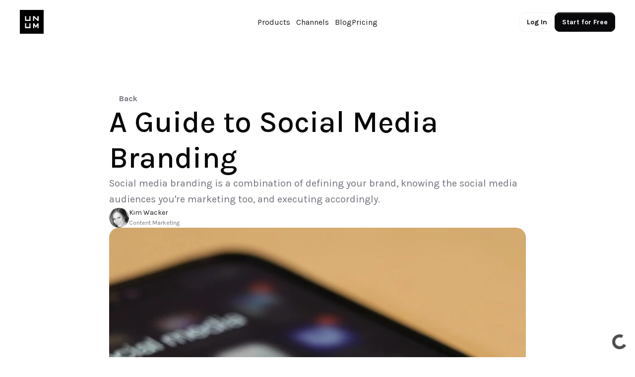

--- FILE ---
content_type: text/html
request_url: https://www.unum.la/blog/a-guide-to-social-media-branding
body_size: 34992
content:
<!doctype html>
<!-- Made in Framer · framer.com ✨ -->
<!-- Published Dec 22, 2025, 9:10 PM UTC -->
<html lang="en-US">
<head>
    <meta charset="utf-8">
    
    
    <script>try{if(localStorage.get("__framer_force_showing_editorbar_since")){const n=document.createElement("link");n.rel = "modulepreload";n.href="https://framer.com/edit/init.mjs";document.head.appendChild(n)}}catch(e){}</script>
    <!-- Start of headStart -->
    <!-- Snippet: legacy-headStart -->
<!-- Google tag (gtag.js) -->
<script async src="https://www.googletagmanager.com/gtag/js?id=G-3P9YLNJM17"></script>
<script>
  window.dataLayer = window.dataLayer || [];
  function gtag(){dataLayer.push(arguments);}
  gtag('js', new Date());

  gtag('config', 'G-3P9YLNJM17');
</script>

<script async src="https://tally.so/widgets/embed.js"></script>

<script async src="https://tally.so/widgets/embed.js"></script>

<script>
window.TallyConfig = {
  "formId": "mKrQ7k",
  "popup": {
    "emoji": {
      "text": "👋",
      "animation": "wave"
    },
    "open": {
      "trigger": "scroll",
      "scrollPercent": 8
    },
    "showOnce": true,
    "doNotShowAfterSubmit": true
  }
};
</script>
<!-- SnippetEnd: legacy-headStart -->

    <!-- End of headStart -->
    <meta name="viewport" content="width=device-width">
    <meta name="generator" content="Framer 77d7dc9">
    <title>A Guide to Social Media Branding </title>
    <meta name="description" content="Plan, schedule, and grow on every platform—UNUM is your all-in-one social media tool for creators and teams. Auto-post to Instagram, TikTok, Pinterest, YouTube, and more. Optimize with AI. Create, manage, and grow from one place.">
    <meta name="framer-search-index" content="https://framerusercontent.com/sites/1kzMy0j9CZ1gaxzSKWoTvY/searchIndex-2mn7cBBNAj2L.json">
    <meta name="framer-search-index-fallback" content="https://framerusercontent.com/sites/1kzMy0j9CZ1gaxzSKWoTvY/searchIndex-KGZxQq17enAs.json">
    <link href="https://framerusercontent.com/images/cuTofhgeZGgKnnpuGTQI1l5AGg.svg" rel="icon" media="(prefers-color-scheme: light)">
    <link href="https://framerusercontent.com/images/V30Z2KvobT5IoAuFP9VKkREUw.svg" rel="icon" media="(prefers-color-scheme: dark)">
    <link rel="apple-touch-icon" href="https://framerusercontent.com/images/OHtAOzgEYo0JROPEDTySPzTaU.png">
    <!-- Open Graph / Facebook -->
    <meta property="og:type" content="website">
    <meta property="og:title" content="A Guide to Social Media Branding ">
    <meta property="og:description" content="Plan, schedule, and grow on every platform—UNUM is your all-in-one social media tool for creators and teams. Auto-post to Instagram, TikTok, Pinterest, YouTube, and more. Optimize with AI. Create, manage, and grow from one place.">
    <meta property="og:image" content="https://framerusercontent.com/assets/Cr2VjmmWTTUdzopZWEvpKEWrS0.png">
    <!-- Twitter -->
    <meta name="twitter:card" content="summary_large_image">
    <meta name="twitter:title" content="A Guide to Social Media Branding ">
    <meta name="twitter:description" content="Plan, schedule, and grow on every platform—UNUM is your all-in-one social media tool for creators and teams. Auto-post to Instagram, TikTok, Pinterest, YouTube, and more. Optimize with AI. Create, manage, and grow from one place.">
    <meta name="twitter:image" content="https://framerusercontent.com/assets/Cr2VjmmWTTUdzopZWEvpKEWrS0.png">
    
    <!-- Global site tag (gtag.js) - Google Analytics -->
    <script async src="https://www.googletagmanager.com/gtag/js?id=G-Z0G5ZQXJPW"></script>
    <script>
      window.dataLayer = window.dataLayer || [];
      function gtag(){window.dataLayer.push(arguments);}
      gtag('js', new Date());
      gtag('config', 'G-Z0G5ZQXJPW');
    </script>
    
    <style data-framer-font-css>/* latin-ext */
@font-face {
  font-family: 'Instrument Serif';
  font-style: normal;
  font-weight: 400;
  font-display: swap;
  src: url(https://fonts.gstatic.com/s/instrumentserif/v5/jizBRFtNs2ka5fXjeivQ4LroWlx-6zsTjmbI.woff2) format('woff2');
  unicode-range: U+0100-02BA, U+02BD-02C5, U+02C7-02CC, U+02CE-02D7, U+02DD-02FF, U+0304, U+0308, U+0329, U+1D00-1DBF, U+1E00-1E9F, U+1EF2-1EFF, U+2020, U+20A0-20AB, U+20AD-20C0, U+2113, U+2C60-2C7F, U+A720-A7FF;
}
/* latin */
@font-face {
  font-family: 'Instrument Serif';
  font-style: normal;
  font-weight: 400;
  font-display: swap;
  src: url(https://fonts.gstatic.com/s/instrumentserif/v5/jizBRFtNs2ka5fXjeivQ4LroWlx-6zUTjg.woff2) format('woff2');
  unicode-range: U+0000-00FF, U+0131, U+0152-0153, U+02BB-02BC, U+02C6, U+02DA, U+02DC, U+0304, U+0308, U+0329, U+2000-206F, U+20AC, U+2122, U+2191, U+2193, U+2212, U+2215, U+FEFF, U+FFFD;
}
/* latin-ext */
@font-face {
  font-family: 'Zilla Slab';
  font-style: italic;
  font-weight: 400;
  font-display: swap;
  src: url(https://fonts.gstatic.com/s/zillaslab/v12/dFa4ZfeM_74wlPZtksIFaj8K8VSMZlE.woff2) format('woff2');
  unicode-range: U+0100-02BA, U+02BD-02C5, U+02C7-02CC, U+02CE-02D7, U+02DD-02FF, U+0304, U+0308, U+0329, U+1D00-1DBF, U+1E00-1E9F, U+1EF2-1EFF, U+2020, U+20A0-20AB, U+20AD-20C0, U+2113, U+2C60-2C7F, U+A720-A7FF;
}
/* latin */
@font-face {
  font-family: 'Zilla Slab';
  font-style: italic;
  font-weight: 400;
  font-display: swap;
  src: url(https://fonts.gstatic.com/s/zillaslab/v12/dFa4ZfeM_74wlPZtksIFaj8K_1SM.woff2) format('woff2');
  unicode-range: U+0000-00FF, U+0131, U+0152-0153, U+02BB-02BC, U+02C6, U+02DA, U+02DC, U+0304, U+0308, U+0329, U+2000-206F, U+20AC, U+2122, U+2191, U+2193, U+2212, U+2215, U+FEFF, U+FFFD;
}
/* cyrillic-ext */
@font-face {
  font-family: 'Fragment Mono';
  font-style: normal;
  font-weight: 400;
  src: url(https://fonts.gstatic.com/s/fragmentmono/v6/4iCr6K5wfMRRjxp0DA6-2CLnB45HhrUI.woff2) format('woff2');
  unicode-range: U+0460-052F, U+1C80-1C8A, U+20B4, U+2DE0-2DFF, U+A640-A69F, U+FE2E-FE2F;
}
/* latin-ext */
@font-face {
  font-family: 'Fragment Mono';
  font-style: normal;
  font-weight: 400;
  src: url(https://fonts.gstatic.com/s/fragmentmono/v6/4iCr6K5wfMRRjxp0DA6-2CLnB41HhrUI.woff2) format('woff2');
  unicode-range: U+0100-02BA, U+02BD-02C5, U+02C7-02CC, U+02CE-02D7, U+02DD-02FF, U+0304, U+0308, U+0329, U+1D00-1DBF, U+1E00-1E9F, U+1EF2-1EFF, U+2020, U+20A0-20AB, U+20AD-20C0, U+2113, U+2C60-2C7F, U+A720-A7FF;
}
/* latin */
@font-face {
  font-family: 'Fragment Mono';
  font-style: normal;
  font-weight: 400;
  src: url(https://fonts.gstatic.com/s/fragmentmono/v6/4iCr6K5wfMRRjxp0DA6-2CLnB4NHhg.woff2) format('woff2');
  unicode-range: U+0000-00FF, U+0131, U+0152-0153, U+02BB-02BC, U+02C6, U+02DA, U+02DC, U+0304, U+0308, U+0329, U+2000-206F, U+20AC, U+2122, U+2191, U+2193, U+2212, U+2215, U+FEFF, U+FFFD;
}

@font-face { font-family: "Inter"; src: url("https://framerusercontent.com/assets/5vvr9Vy74if2I6bQbJvbw7SY1pQ.woff2"); font-display: swap; font-style: normal; font-weight: 400; unicode-range: U+0460-052F, U+1C80-1C88, U+20B4, U+2DE0-2DFF, U+A640-A69F, U+FE2E-FE2F }
@font-face { font-family: "Inter"; src: url("https://framerusercontent.com/assets/EOr0mi4hNtlgWNn9if640EZzXCo.woff2"); font-display: swap; font-style: normal; font-weight: 400; unicode-range: U+0301, U+0400-045F, U+0490-0491, U+04B0-04B1, U+2116 }
@font-face { font-family: "Inter"; src: url("https://framerusercontent.com/assets/Y9k9QrlZAqio88Klkmbd8VoMQc.woff2"); font-display: swap; font-style: normal; font-weight: 400; unicode-range: U+1F00-1FFF }
@font-face { font-family: "Inter"; src: url("https://framerusercontent.com/assets/OYrD2tBIBPvoJXiIHnLoOXnY9M.woff2"); font-display: swap; font-style: normal; font-weight: 400; unicode-range: U+0370-03FF }
@font-face { font-family: "Inter"; src: url("https://framerusercontent.com/assets/JeYwfuaPfZHQhEG8U5gtPDZ7WQ.woff2"); font-display: swap; font-style: normal; font-weight: 400; unicode-range: U+0100-024F, U+0259, U+1E00-1EFF, U+2020, U+20A0-20AB, U+20AD-20CF, U+2113, U+2C60-2C7F, U+A720-A7FF }
@font-face { font-family: "Inter"; src: url("https://framerusercontent.com/assets/GrgcKwrN6d3Uz8EwcLHZxwEfC4.woff2"); font-display: swap; font-style: normal; font-weight: 400; unicode-range: U+0000-00FF, U+0131, U+0152-0153, U+02BB-02BC, U+02C6, U+02DA, U+02DC, U+2000-206F, U+2070, U+2074-207E, U+2080-208E, U+20AC, U+2122, U+2191, U+2193, U+2212, U+2215, U+FEFF, U+FFFD }
@font-face { font-family: "Inter"; src: url("https://framerusercontent.com/assets/b6Y37FthZeALduNqHicBT6FutY.woff2"); font-display: swap; font-style: normal; font-weight: 400; unicode-range: U+0102-0103, U+0110-0111, U+0128-0129, U+0168-0169, U+01A0-01A1, U+01AF-01B0, U+1EA0-1EF9, U+20AB }
@font-face { font-family: "Inter"; src: url("https://framerusercontent.com/assets/hyOgCu0Xnghbimh0pE8QTvtt2AU.woff2"); font-display: swap; font-style: normal; font-weight: 600; unicode-range: U+0460-052F, U+1C80-1C88, U+20B4, U+2DE0-2DFF, U+A640-A69F, U+FE2E-FE2F }
@font-face { font-family: "Inter"; src: url("https://framerusercontent.com/assets/NeGmSOXrPBfEFIy5YZeHq17LEDA.woff2"); font-display: swap; font-style: normal; font-weight: 600; unicode-range: U+0301, U+0400-045F, U+0490-0491, U+04B0-04B1, U+2116 }
@font-face { font-family: "Inter"; src: url("https://framerusercontent.com/assets/oYaAX5himiTPYuN8vLWnqBbfD2s.woff2"); font-display: swap; font-style: normal; font-weight: 600; unicode-range: U+1F00-1FFF }
@font-face { font-family: "Inter"; src: url("https://framerusercontent.com/assets/lEJLP4R0yuCaMCjSXYHtJw72M.woff2"); font-display: swap; font-style: normal; font-weight: 600; unicode-range: U+0370-03FF }
@font-face { font-family: "Inter"; src: url("https://framerusercontent.com/assets/cRJyLNuTJR5jbyKzGi33wU9cqIQ.woff2"); font-display: swap; font-style: normal; font-weight: 600; unicode-range: U+0100-024F, U+0259, U+1E00-1EFF, U+2020, U+20A0-20AB, U+20AD-20CF, U+2113, U+2C60-2C7F, U+A720-A7FF }
@font-face { font-family: "Inter"; src: url("https://framerusercontent.com/assets/yDtI2UI8XcEg1W2je9XPN3Noo.woff2"); font-display: swap; font-style: normal; font-weight: 600; unicode-range: U+0000-00FF, U+0131, U+0152-0153, U+02BB-02BC, U+02C6, U+02DA, U+02DC, U+2000-206F, U+2070, U+2074-207E, U+2080-208E, U+20AC, U+2122, U+2191, U+2193, U+2212, U+2215, U+FEFF, U+FFFD }
@font-face { font-family: "Inter"; src: url("https://framerusercontent.com/assets/A0Wcc7NgXMjUuFdquHDrIZpzZw0.woff2"); font-display: swap; font-style: normal; font-weight: 600; unicode-range: U+0102-0103, U+0110-0111, U+0128-0129, U+0168-0169, U+01A0-01A1, U+01AF-01B0, U+1EA0-1EF9, U+20AB }
@font-face { font-family: "Inter"; src: url("https://framerusercontent.com/assets/vQyevYAyHtARFwPqUzQGpnDs.woff2"); font-display: swap; font-style: normal; font-weight: 400; unicode-range: U+0000-00FF, U+0131, U+0152-0153, U+02BB-02BC, U+02C6, U+02DA, U+02DC, U+2000-206F, U+2074, U+20AC, U+2122, U+2191, U+2193, U+2212, U+2215, U+FEFF, U+FFFD }
@font-face { font-family: "Inter"; src: url("https://framerusercontent.com/assets/DpPBYI0sL4fYLgAkX8KXOPVt7c.woff2"); font-display: swap; font-style: normal; font-weight: 700; unicode-range: U+0460-052F, U+1C80-1C88, U+20B4, U+2DE0-2DFF, U+A640-A69F, U+FE2E-FE2F }
@font-face { font-family: "Inter"; src: url("https://framerusercontent.com/assets/4RAEQdEOrcnDkhHiiCbJOw92Lk.woff2"); font-display: swap; font-style: normal; font-weight: 700; unicode-range: U+0301, U+0400-045F, U+0490-0491, U+04B0-04B1, U+2116 }
@font-face { font-family: "Inter"; src: url("https://framerusercontent.com/assets/1K3W8DizY3v4emK8Mb08YHxTbs.woff2"); font-display: swap; font-style: normal; font-weight: 700; unicode-range: U+1F00-1FFF }
@font-face { font-family: "Inter"; src: url("https://framerusercontent.com/assets/tUSCtfYVM1I1IchuyCwz9gDdQ.woff2"); font-display: swap; font-style: normal; font-weight: 700; unicode-range: U+0370-03FF }
@font-face { font-family: "Inter"; src: url("https://framerusercontent.com/assets/VgYFWiwsAC5OYxAycRXXvhze58.woff2"); font-display: swap; font-style: normal; font-weight: 700; unicode-range: U+0100-024F, U+0259, U+1E00-1EFF, U+2020, U+20A0-20AB, U+20AD-20CF, U+2113, U+2C60-2C7F, U+A720-A7FF }
@font-face { font-family: "Inter"; src: url("https://framerusercontent.com/assets/DXD0Q7LSl7HEvDzucnyLnGBHM.woff2"); font-display: swap; font-style: normal; font-weight: 700; unicode-range: U+0000-00FF, U+0131, U+0152-0153, U+02BB-02BC, U+02C6, U+02DA, U+02DC, U+2000-206F, U+2074, U+20AC, U+2122, U+2191, U+2193, U+2212, U+2215, U+FEFF, U+FFFD }
@font-face { font-family: "Inter"; src: url("https://framerusercontent.com/assets/GIryZETIX4IFypco5pYZONKhJIo.woff2"); font-display: swap; font-style: normal; font-weight: 700; unicode-range: U+0102-0103, U+0110-0111, U+0128-0129, U+0168-0169, U+01A0-01A1, U+01AF-01B0, U+1EA0-1EF9, U+20AB }
@font-face { font-family: "Inter"; src: url("https://framerusercontent.com/assets/1ZFS7N918ojhhd0nQWdj3jz4w.woff2"); font-display: swap; font-style: normal; font-weight: 600; unicode-range: U+0000-00FF, U+0131, U+0152-0153, U+02BB-02BC, U+02C6, U+02DA, U+02DC, U+2000-206F, U+2074, U+20AC, U+2122, U+2191, U+2193, U+2212, U+2215, U+FEFF, U+FFFD }
@font-face { font-family: "Inter"; src: url("https://framerusercontent.com/assets/5A3Ce6C9YYmCjpQx9M4inSaKU.woff2"); font-display: swap; font-style: normal; font-weight: 500; unicode-range: U+0460-052F, U+1C80-1C88, U+20B4, U+2DE0-2DFF, U+A640-A69F, U+FE2E-FE2F }
@font-face { font-family: "Inter"; src: url("https://framerusercontent.com/assets/Qx95Xyt0Ka3SGhinnbXIGpEIyP4.woff2"); font-display: swap; font-style: normal; font-weight: 500; unicode-range: U+0301, U+0400-045F, U+0490-0491, U+04B0-04B1, U+2116 }
@font-face { font-family: "Inter"; src: url("https://framerusercontent.com/assets/6mJuEAguuIuMog10gGvH5d3cl8.woff2"); font-display: swap; font-style: normal; font-weight: 500; unicode-range: U+1F00-1FFF }
@font-face { font-family: "Inter"; src: url("https://framerusercontent.com/assets/xYYWaj7wCU5zSQH0eXvSaS19wo.woff2"); font-display: swap; font-style: normal; font-weight: 500; unicode-range: U+0370-03FF }
@font-face { font-family: "Inter"; src: url("https://framerusercontent.com/assets/otTaNuNpVK4RbdlT7zDDdKvQBA.woff2"); font-display: swap; font-style: normal; font-weight: 500; unicode-range: U+0100-024F, U+0259, U+1E00-1EFF, U+2020, U+20A0-20AB, U+20AD-20CF, U+2113, U+2C60-2C7F, U+A720-A7FF }
@font-face { font-family: "Inter"; src: url("https://framerusercontent.com/assets/d3tHnaQIAeqiE5hGcRw4mmgWYU.woff2"); font-display: swap; font-style: normal; font-weight: 500; unicode-range: U+0000-00FF, U+0131, U+0152-0153, U+02BB-02BC, U+02C6, U+02DA, U+02DC, U+2000-206F, U+2074, U+20AC, U+2122, U+2191, U+2193, U+2212, U+2215, U+FEFF, U+FFFD }
@font-face { font-family: "Inter"; src: url("https://framerusercontent.com/assets/DolVirEGb34pEXEp8t8FQBSK4.woff2"); font-display: swap; font-style: normal; font-weight: 500; unicode-range: U+0102-0103, U+0110-0111, U+0128-0129, U+0168-0169, U+01A0-01A1, U+01AF-01B0, U+1EA0-1EF9, U+20AB }
@font-face { font-family: "Inter"; src: url("https://framerusercontent.com/assets/mkY5Sgyq51ik0AMrSBwhm9DJg.woff2"); font-style: normal; font-weight: 900; unicode-range: U+0460-052F, U+1C80-1C88, U+20B4, U+2DE0-2DFF, U+A640-A69F, U+FE2E-FE2F }
@font-face { font-family: "Inter"; src: url("https://framerusercontent.com/assets/X5hj6qzcHUYv7h1390c8Rhm6550.woff2"); font-style: normal; font-weight: 900; unicode-range: U+0301, U+0400-045F, U+0490-0491, U+04B0-04B1, U+2116 }
@font-face { font-family: "Inter"; src: url("https://framerusercontent.com/assets/gQhNpS3tN86g8RcVKYUUaKt2oMQ.woff2"); font-style: normal; font-weight: 900; unicode-range: U+1F00-1FFF }
@font-face { font-family: "Inter"; src: url("https://framerusercontent.com/assets/cugnVhSraaRyANCaUtI5FV17wk.woff2"); font-style: normal; font-weight: 900; unicode-range: U+0370-03FF }
@font-face { font-family: "Inter"; src: url("https://framerusercontent.com/assets/5HcVoGak8k5agFJSaKa4floXVu0.woff2"); font-style: normal; font-weight: 900; unicode-range: U+0100-024F, U+0259, U+1E00-1EFF, U+2020, U+20A0-20AB, U+20AD-20CF, U+2113, U+2C60-2C7F, U+A720-A7FF }
@font-face { font-family: "Inter"; src: url("https://framerusercontent.com/assets/jn4BtSPLlS0NDp1KiFAtFKiiY0o.woff2"); font-style: normal; font-weight: 900; unicode-range: U+0000-00FF, U+0131, U+0152-0153, U+02BB-02BC, U+02C6, U+02DA, U+02DC, U+2000-206F, U+2074, U+20AC, U+2122, U+2191, U+2193, U+2212, U+2215, U+FEFF, U+FFFD }
@font-face { font-family: "Inter"; src: url("https://framerusercontent.com/assets/P2Bw01CtL0b9wqygO0sSVogWbo.woff2"); font-style: normal; font-weight: 900; unicode-range: U+0102-0103, U+0110-0111, U+0128-0129, U+0168-0169, U+01A0-01A1, U+01AF-01B0, U+1EA0-1EF9, U+20AB }
@font-face { font-family: "Inter"; src: url("https://framerusercontent.com/assets/H89BbHkbHDzlxZzxi8uPzTsp90.woff2"); font-display: swap; font-style: italic; font-weight: 700; unicode-range: U+0460-052F, U+1C80-1C88, U+20B4, U+2DE0-2DFF, U+A640-A69F, U+FE2E-FE2F }
@font-face { font-family: "Inter"; src: url("https://framerusercontent.com/assets/u6gJwDuwB143kpNK1T1MDKDWkMc.woff2"); font-display: swap; font-style: italic; font-weight: 700; unicode-range: U+0301, U+0400-045F, U+0490-0491, U+04B0-04B1, U+2116 }
@font-face { font-family: "Inter"; src: url("https://framerusercontent.com/assets/43sJ6MfOPh1LCJt46OvyDuSbA6o.woff2"); font-display: swap; font-style: italic; font-weight: 700; unicode-range: U+1F00-1FFF }
@font-face { font-family: "Inter"; src: url("https://framerusercontent.com/assets/wccHG0r4gBDAIRhfHiOlq6oEkqw.woff2"); font-display: swap; font-style: italic; font-weight: 700; unicode-range: U+0370-03FF }
@font-face { font-family: "Inter"; src: url("https://framerusercontent.com/assets/WZ367JPwf9bRW6LdTHN8rXgSjw.woff2"); font-display: swap; font-style: italic; font-weight: 700; unicode-range: U+0100-024F, U+0259, U+1E00-1EFF, U+2020, U+20A0-20AB, U+20AD-20CF, U+2113, U+2C60-2C7F, U+A720-A7FF }
@font-face { font-family: "Inter"; src: url("https://framerusercontent.com/assets/QxmhnWTzLtyjIiZcfaLIJ8EFBXU.woff2"); font-display: swap; font-style: italic; font-weight: 700; unicode-range: U+0000-00FF, U+0131, U+0152-0153, U+02BB-02BC, U+02C6, U+02DA, U+02DC, U+2000-206F, U+2074, U+20AC, U+2122, U+2191, U+2193, U+2212, U+2215, U+FEFF, U+FFFD }
@font-face { font-family: "Inter"; src: url("https://framerusercontent.com/assets/2A4Xx7CngadFGlVV4xrO06OBHY.woff2"); font-display: swap; font-style: italic; font-weight: 700; unicode-range: U+0102-0103, U+0110-0111, U+0128-0129, U+0168-0169, U+01A0-01A1, U+01AF-01B0, U+1EA0-1EF9, U+20AB }
@font-face { font-family: "Inter"; src: url("https://framerusercontent.com/assets/CfMzU8w2e7tHgF4T4rATMPuWosA.woff2"); font-display: swap; font-style: italic; font-weight: 400; unicode-range: U+0460-052F, U+1C80-1C88, U+20B4, U+2DE0-2DFF, U+A640-A69F, U+FE2E-FE2F }
@font-face { font-family: "Inter"; src: url("https://framerusercontent.com/assets/867QObYax8ANsfX4TGEVU9YiCM.woff2"); font-display: swap; font-style: italic; font-weight: 400; unicode-range: U+0301, U+0400-045F, U+0490-0491, U+04B0-04B1, U+2116 }
@font-face { font-family: "Inter"; src: url("https://framerusercontent.com/assets/Oyn2ZbENFdnW7mt2Lzjk1h9Zb9k.woff2"); font-display: swap; font-style: italic; font-weight: 400; unicode-range: U+1F00-1FFF }
@font-face { font-family: "Inter"; src: url("https://framerusercontent.com/assets/cdAe8hgZ1cMyLu9g005pAW3xMo.woff2"); font-display: swap; font-style: italic; font-weight: 400; unicode-range: U+0370-03FF }
@font-face { font-family: "Inter"; src: url("https://framerusercontent.com/assets/DOfvtmE1UplCq161m6Hj8CSQYg.woff2"); font-display: swap; font-style: italic; font-weight: 400; unicode-range: U+0100-024F, U+0259, U+1E00-1EFF, U+2020, U+20A0-20AB, U+20AD-20CF, U+2113, U+2C60-2C7F, U+A720-A7FF }
@font-face { font-family: "Inter"; src: url("https://framerusercontent.com/assets/vFzuJY0c65av44uhEKB6vyjFMg.woff2"); font-display: swap; font-style: italic; font-weight: 400; unicode-range: U+0000-00FF, U+0131, U+0152-0153, U+02BB-02BC, U+02C6, U+02DA, U+02DC, U+2000-206F, U+2074, U+20AC, U+2122, U+2191, U+2193, U+2212, U+2215, U+FEFF, U+FFFD }
@font-face { font-family: "Inter"; src: url("https://framerusercontent.com/assets/tKtBcDnBMevsEEJKdNGhhkLzYo.woff2"); font-display: swap; font-style: italic; font-weight: 400; unicode-range: U+0102-0103, U+0110-0111, U+0128-0129, U+0168-0169, U+01A0-01A1, U+01AF-01B0, U+1EA0-1EF9, U+20AB }
@font-face { font-family: "Karla"; src: url("https://framerusercontent.com/third-party-assets/fontshare/wf/WYQR63HYLSFXANVDXEVDIUCR5ZA4BMBT/BHK7NVIOUFBRSAWSZITEB3JNGWKZPMNF/GQPINB4H2DFPHIUPYCAOCNG2YFF6OWN5.woff2"); font-display: swap; font-style: normal; font-weight: 400 }
@font-face { font-family: "Karla"; src: url("https://framerusercontent.com/third-party-assets/fontshare/wf/DOX5UWMJZTEEFUSXEX356UQNF3DTHVRZ/ALPSWA7QYFZRQHHPC4YZBLQK2UIWIZO6/DX7KWPT2BD3YBUDNO4ZCG3733IWFXJEN.woff2"); font-display: swap; font-style: normal; font-weight: 600 }
@font-face { font-family: "Karla"; src: url("https://framerusercontent.com/third-party-assets/fontshare/wf/HP3Q3DMPSSAWKCMUNQEU756AST7WMOBI/APROKPT76FFBPLZDYGFTPTOR7MFVRF2C/CQM2FQLMCGDGQUOUKBFNHXOME4UHHUZ2.woff2"); font-display: swap; font-style: normal; font-weight: 700 }
@font-face { font-family: "Karla"; src: url("https://framerusercontent.com/third-party-assets/fontshare/wf/GSFG6NXNLYXRP2VRWZ3VOUXQURTWMIT7/R2ZQRIIYPESM37OHHQSWFWU3KJHNOV5M/ZYBBANH7AYGOTZXTU4SOJR6KPZPQHURD.woff2"); font-display: swap; font-style: italic; font-weight: 700 }
@font-face { font-family: "Karla"; src: url("https://framerusercontent.com/third-party-assets/fontshare/wf/6C26MM3AQVQGUGBVTSPCBZ73J2ZA46LB/F4NEMWFVHDPEEELAKRUZTRKA5HPEWQT6/M4S76B4BXSEAFYITBCYQZODTJAH2TIDU.woff2"); font-display: swap; font-style: italic; font-weight: 400 }
@font-face { font-family: "Karla"; src: url("https://framerusercontent.com/third-party-assets/fontshare/wf/6MOEMOPFWU4AQQNFYM2JTAQ5OE5CO7B6/JYWT7H2OZGXL2AV26YXBDIFRRKMGZCZU/DLEJBHKWR5LWHNNHXWFCN6IAQUO5LLH6.woff2"); font-display: swap; font-style: normal; font-weight: 500 }
@font-face { font-family: "Karla"; src: url("https://framerusercontent.com/third-party-assets/fontshare/wf/4HZTRF4J7YQZYGOXHWG4SMCOQROFT246/BQG2GYEWF4ERWXSJBI25GNCFBFJERJRS/JOC23Y25WESBV3E57H33JLL3MTW6O6K3.woff2"); font-display: swap; font-style: italic; font-weight: 500 }
@font-face { font-family: "Karla"; src: url("https://framerusercontent.com/third-party-assets/fontshare/wf/7CAXPSC4OWLFDVBAI2YHDSF7IFHBAMFQ/O2ZA6A5PUNXPDNZN52PJUK32LOPP572T/WROFVRC4FTHZPZVLBRWCQHPKQKI44V3Y.woff2"); font-display: swap; font-style: italic; font-weight: 600 }
@font-face { font-family: "Bebas Neue"; src: url("https://framerusercontent.com/third-party-assets/fontshare/wf/AWXLDXTI2CYJ5SHK74YUPGPFS5S5BWLL/M6ZJD4UOFNT4DPUXGTK7T46JZ3W3QW64/2TXZKBJMJVP3NQX7K7MGJDQFMD4ZMJR7.woff2"); font-display: swap; font-style: normal; font-weight: 400 }
@font-face { font-family: "Poppins"; src: url("https://framerusercontent.com/third-party-assets/fontshare/wf/K4RHKGAGLQZBXEZQT2O2AGSLKJF2E4YC/JRUTXNFPWLFGIEVSSEYOW7EP7TYM3V6A/UCDYLFFGLZRGCFY5GYDYM5LDB52BAR5M.woff2"); font-display: swap; font-style: normal; font-weight: 500 }
@font-face { font-family: "Satoshi"; src: url("https://framerusercontent.com/third-party-assets/fontshare/wf/LAFFD4SDUCDVQEXFPDC7C53EQ4ZELWQI/PXCT3G6LO6ICM5I3NTYENYPWJAECAWDD/GHM6WVH6MILNYOOCXHXB5GTSGNTMGXZR.woff2"); font-display: swap; font-style: normal; font-weight: 700 }
@font-face { font-family: "Satoshi"; src: url("https://framerusercontent.com/third-party-assets/fontshare/wf/NHPGVFYUXYXE33DZ75OIT4JFGHITX5PE/PSUTMASCDJTVPERDYJZPN23BVUFUCQIF/J64QX5IPOHK56I2KYUNBQ5M2XWZEYKYX.woff2"); font-style: normal; font-weight: 900 }
@font-face { font-family: "Satoshi"; src: url("https://framerusercontent.com/third-party-assets/fontshare/wf/5ICO57VJIN252OT5L2KLEIPW754DTLAO/ZU64SLR2IEO66N27IVY5Z6JJJRTJECJK/TCTRLNEXANFIGSFCZTGQL7PZ5362GYK6.woff2"); font-style: italic; font-weight: 900 }
@font-face { font-family: "Satoshi"; src: url("https://framerusercontent.com/third-party-assets/fontshare/wf/CDEBEFT2R7XKNGXSBBLZGMY4MMHZG75P/HEVKDGQCYDZ7Z6CDVR2ZQGBCTUD6ZARH/BKWEE3VKGTFABE37K2DTH625VUSN2N35.woff2"); font-display: swap; font-style: italic; font-weight: 700 }
@font-face { font-family: "Instrument Serif Placeholder"; src: local("Times New Roman"); ascent-override: 117.87%; descent-override: 36.91%; line-gap-override: 0.00%; size-adjust: 83.99% }
@font-face { font-family: "Zilla Slab Placeholder"; src: local("Times New Roman"); ascent-override: 88.37%; descent-override: 23.96%; line-gap-override: 0.00%; size-adjust: 106.82% }
@font-face { font-family: "Inter Placeholder"; src: local("Arial"); ascent-override: 89.79%; descent-override: 22.36%; line-gap-override: 0.00%; size-adjust: 107.89% }
@font-face { font-family: "Karla Placeholder"; src: local("Arial"); ascent-override: 88.59%; descent-override: 24.35%; line-gap-override: 0.00%; size-adjust: 103.51% }
@font-face { font-family: "Bebas Neue Placeholder"; src: local("Arial"); ascent-override: 116.72%; descent-override: 38.91%; line-gap-override: 0.00%; size-adjust: 77.11% }
@font-face { font-family: "Poppins Placeholder"; src: local("Arial"); ascent-override: 91.95%; descent-override: 30.94%; line-gap-override: 7.96%; size-adjust: 113.11% }
@font-face { font-family: "Satoshi Placeholder"; src: local("Arial"); ascent-override: 102.23%; descent-override: 24.29%; line-gap-override: 10.12%; size-adjust: 98.80% }</style>
    <link href="https://fonts.gstatic.com" rel="preconnect" crossorigin>
    <meta name="robots" content="noindex"><link rel="canonical" href="https://www.unum.la/blog/a-guide-to-social-media-branding"><meta property="og:url" content="https://www.unum.la/blog/a-guide-to-social-media-branding"><style data-framer-breakpoint-css>@media(min-width: 1200px){.hidden-15858tt{display:none!important}}@media(min-width: 810px) and (max-width: 1199.98px){.hidden-1z0gjcc{display:none!important}}@media(max-width: 809.98px){.hidden-1e9lzms{display:none!important}}</style><style data-framer-css-ssr-minified data-framer-components="framer-lib-cursors-host framer-Hs7Ur PropertyOverrides framer-ZDFqH framer-4ClW6 framer-iFX7o framer-Ipf9d framer-sbalG framer-4s95D framer-EbVI8 framer-lib-form-plain-text-input framer-bJMXl framer-vb2su">html,body,#main{box-sizing:border-box;margin:0;padding:0}:root{-webkit-font-smoothing:antialiased;-moz-osx-font-smoothing:grayscale}*{box-sizing:border-box;-webkit-font-smoothing:inherit}h1,h2,h3,h4,h5,h6,p,figure{margin:0}body,input,textarea,select,button{font-family:sans-serif;font-size:12px}body{--token-0a717a02-9eef-49e9-a603-1f08faf01e6a:#fafafa;--token-bb49d6b8-5a22-4a8f-abfc-e19734ccfafe:#7d5f92;--token-c5d13160-4767-4825-b37f-5cd1213332b9:#fff;--token-d62ffd6d-0365-4204-85b2-674429fa3b78:#f4f4f5;--token-cf9fe984-d21e-488d-bcd7-8e2b6d57da14:#e4e4e7;--token-885e89c8-781f-4510-bb04-2da0da2a4e6c:#d4d4d8;--token-e1d66269-652e-4ebd-854b-c6221ac9bb32:#9f9fa9;--token-fae910b1-58dd-4ef5-8c3c-a28d85da034c:#71717b;--token-8fa7924f-03ac-4597-b9e1-49ccde5e6a98:#52525c;--token-c18bedff-1a42-4277-9545-22a96a55c534:#3f3f46;--token-a59d933d-9663-457c-8413-ef46e1594abf:#27272a;--token-6ce7e7c0-24ea-43ec-b60a-d28a5af14ab8:#18181b;--token-f9c33269-0d20-4b15-a66a-80367749c6ae:#fafafa;--token-530b6a81-982d-4021-a0ff-a5b00972f3f0:#f4f4f5;--token-c630d456-9387-4258-822c-8a938a6655df:#e4e4e7;--token-9eaa0253-99c5-4bf0-812d-4070aaa4b8aa:#d4d4d8;--token-2739c264-3883-4e27-8a4a-0812a4f9e83f:#9f9fa9;--token-36db49d3-d72f-403e-8d33-52a82ad85813:#71717b;--token-94b9c18f-67cc-4656-9f74-67bcd6896c60:#52525c;--token-7e2691a3-abc9-4a14-bb9b-2bd59f07a140:#3f3f46;--token-64100318-6ea9-4dc9-8722-a7c876fd3687:#27272a;--token-e5e1c4bc-bcc0-4e8b-8aa3-735cef84cb55:#18181b;--token-b6589db7-d659-4422-975d-bc1485704a81:#f5f3ff;--token-1ff83ad8-9aac-4199-9ce2-a3519dce5b21:#ede9fe;--token-dfa476a1-9e6c-46ac-95db-33da319bb8e8:#ddd6ff;--token-43ca97ff-d290-4065-8e04-57e2f740f3f5:#c4b4ff;--token-9e534227-77c0-4541-b041-585b912021b6:#a684ff;--token-f9459cd9-7b19-4b4b-aa5e-341e82578f18:#8e51ff;--token-e37fa562-bd12-42bd-be24-74566a648fde:#7f22fe;--token-8b5bb186-25a9-4801-bbea-48714fb2b07d:#7008e7;--token-f25b1bf3-f36e-41e5-a099-a4d7c9f6c4fb:#5d0ec0;--token-2b574925-a5be-49eb-9193-5230cea64abc:#4d179a;--token-1c3d8e70-ee30-49e0-a32f-a79a84d93738:#ecfdf5;--token-945403e6-d55b-4447-a5fb-b9e7b7f3e0a4:#d0fae5;--token-edff3cb9-7f1b-4211-960c-038e6f0c2877:#a4f4cf;--token-42f2613a-26c5-49df-80c2-fdb28e284ae6:#5ee9b5;--token-adb2b01e-544f-4fb0-8809-b73449cfa933:#00d492;--token-7390bc6e-080f-4f0f-be12-691e57bdbcd2:#00bc7d;--token-a73f46cc-8289-4a19-a0b9-18dd7d6a034f:#096;--token-c7b65062-7b1e-4ca5-a8c9-edd690aed6f5:#007a55;--token-1dd242a4-a1c6-46b3-ab16-eb16b0389e90:#006045;--token-0d5c6649-7196-42f7-8905-bda3f0a6f78b:#004f3b;--token-c56e9fb4-2490-4ab8-8342-602ac02d3e5e:#f0fdf4;--token-2987eff5-1cd1-4f95-b4ad-86e5579b2fdf:#dcfce7;--token-d3a12d9f-6840-4659-9ac9-1743d3d55903:#b9f8cf;--token-35f27c1e-9e14-4479-a607-a27f3cc9a506:#7bf1a8;--token-81fc6814-8fe1-47d5-a3ce-c6800b1cd6d5:#05df72;--token-743613fe-a196-43e5-a2c6-a30ae62bea85:#00c950;--token-06de48cb-5359-4186-abd3-b2ceee46843a:#00a63e;--token-f7d20940-6def-4d17-87ed-3ed070cc054d:#008236;--token-c1495d57-4b55-4a09-9be5-f53a3677127f:#016630;--token-8efab263-68b6-4a2d-bbf9-f714dfdaed99:#0d542b;--token-b6fa3b25-f291-4250-947a-8c5a6d43a845:#fff7ed;--token-94360b55-874b-4534-957e-b07c5d2c8ea2:#ffedd4;--token-ab5ec339-3833-44ea-a7e8-ffacb0808990:#ffd6a7;--token-ac2b911c-86dd-4fb7-85fe-f1cc2f44773c:#ffb86a;--token-fa9697e5-9045-484a-9364-926724d9c18e:#ff8904;--token-4eba2b13-f180-4bc7-9aae-49a0f4fc8d19:#ff6900;--token-b52f4c4a-1a1d-408d-8d40-315be54b4596:#f54900;--token-37d483d6-75a4-41bf-84dd-85aabac07093:#ca3500;--token-aa459ade-7461-4643-8b6b-5e4d223f56e6:#9f2d00;--token-cefd9d91-4118-4375-8774-3cb8a79e8fd5:#7e2a0c;--token-77f0dd61-9c2b-4912-9e3b-0a7e72cba1eb:#fef2f2;--token-3bcb6da5-7725-493e-b837-67fb5fc978d2:#ffe2e2;--token-191a48a2-4aaf-46b7-84b3-e33588921c9e:#ffc9c9;--token-af706979-829e-41ab-85fc-a00d6ecdcc68:#ffa2a2;--token-d2868008-151b-478d-acbf-9fd5ed34adf7:#ff6467;--token-3b238ddb-678a-49c3-925a-1a9e219e2bbc:#fb2c36;--token-68713a91-cdf4-4720-ac63-2b0f2252204b:#e7000b;--token-6b965a0f-7182-45a4-bed9-f4f1f1cac2fd:#c10007;--token-3b54fcd4-ad2f-4be5-afc2-14687fee898b:#9f0712;--token-8be68e19-4c4f-4436-9039-9d9eb1261b30:#82181a;--token-210dbbeb-fa72-42e5-af6e-5b36ad5a28e3:#09090b;--token-22af532b-8a65-4149-b2c3-136b042ea592:#09090b;--token-d6c9a3d3-a305-42aa-8b97-667fd9ff376a:#2f0d68;--token-f040cc26-2c29-49cb-bf78-8cc7927b5ad7:#002c22;--token-a6fc7e8a-2b33-4267-b3d8-9a01ba49a30c:#032e15;--token-fb22c5df-607f-4484-8ace-a46b3ce00a62:#441306;--token-e444cdae-5c14-42fb-b2ff-574f0db1ba17:#460809;--token-3688ced1-f957-4315-a483-b44a1d530061:#fafafa;--token-c2280d10-3d22-4adc-87fd-65850447d64c:#7839ee;--token-9d33605d-f898-4f6c-9bf9-3afb3a7d91d9:#fcfcfc;--token-3ab9759a-dea6-48f1-98e6-5362be4d3066:#fff;--token-089963c5-f607-43f2-a63c-49939f738958:#fff;--token-8acfb477-cb08-4e8a-b070-48c23f2b6afe:#131316;--token-a675b064-c24c-4336-a3f1-c6772c530951:#3f3f46;--token-ab7e4ca5-8be1-44be-8ff8-8369ece9e9b0:#f4f4fa;--token-0809b5f6-295d-4482-ae19-a849700284e8:#fff;--token-b922ed74-00c1-41a0-bf6e-b27e700c9818:#fff;--token-bd9fa8d9-406e-4e75-8eee-3875adcfb910:#f4f4fa;--token-35e55506-d5bf-4727-bbea-5870af7f8103:#a0a0ab}@media (prefers-color-scheme:dark){body{--token-bb49d6b8-5a22-4a8f-abfc-e19734ccfafe:#7d5f92;--token-3688ced1-f957-4315-a483-b44a1d530061:#1a1a1e;--token-089963c5-f607-43f2-a63c-49939f738958:#131316;--token-8acfb477-cb08-4e8a-b070-48c23f2b6afe:#fafafa;--token-a675b064-c24c-4336-a3f1-c6772c530951:#d1d1d6;--token-35e55506-d5bf-4727-bbea-5870af7f8103:#3f3f46}}body{--framer-will-change-override:none}@supports (background:-webkit-named-image(i)) and (not (grid-template-rows:subgrid)){body{--framer-will-change-override:transform}}body{--framer-will-change-filter-override:none}@supports (background:-webkit-named-image(i)) and (not (position-area:top right)){body{--framer-will-change-filter-override:filter}}[data-framer-component-type]{position:absolute}[data-framer-component-type=Text]{cursor:inherit}[data-framer-component-text-autosized] *{white-space:pre}[data-framer-component-type=Text]>*{text-align:var(--framer-text-alignment,start)}[data-framer-component-type=Text] span span,[data-framer-component-type=Text] p span,[data-framer-component-type=Text] h1 span,[data-framer-component-type=Text] h2 span,[data-framer-component-type=Text] h3 span,[data-framer-component-type=Text] h4 span,[data-framer-component-type=Text] h5 span,[data-framer-component-type=Text] h6 span{display:block}[data-framer-component-type=Text] span span span,[data-framer-component-type=Text] p span span,[data-framer-component-type=Text] h1 span span,[data-framer-component-type=Text] h2 span span,[data-framer-component-type=Text] h3 span span,[data-framer-component-type=Text] h4 span span,[data-framer-component-type=Text] h5 span span,[data-framer-component-type=Text] h6 span span{display:unset}[data-framer-component-type=Text] div div span,[data-framer-component-type=Text] a div span,[data-framer-component-type=Text] span span span,[data-framer-component-type=Text] p span span,[data-framer-component-type=Text] h1 span span,[data-framer-component-type=Text] h2 span span,[data-framer-component-type=Text] h3 span span,[data-framer-component-type=Text] h4 span span,[data-framer-component-type=Text] h5 span span,[data-framer-component-type=Text] h6 span span,[data-framer-component-type=Text] a{font-family:var(--font-family);font-style:var(--font-style);font-weight:min(calc(var(--framer-font-weight-increase,0) + var(--font-weight,400)),900);color:var(--text-color);letter-spacing:var(--letter-spacing);font-size:var(--font-size);text-transform:var(--text-transform);--text-decoration:var(--framer-text-decoration-style,solid)var(--framer-text-decoration,none)var(--framer-text-decoration-color,currentcolor)var(--framer-text-decoration-thickness,auto);--text-decoration-skip-ink:var(--framer-text-decoration-skip-ink);--text-underline-offset:var(--framer-text-decoration-offset);line-height:var(--line-height);--font-family:var(--framer-font-family);--font-style:var(--framer-font-style);--font-weight:var(--framer-font-weight);--text-color:var(--framer-text-color);--letter-spacing:var(--framer-letter-spacing);--font-size:var(--framer-font-size);--text-transform:var(--framer-text-transform);--line-height:var(--framer-line-height)}[data-framer-component-type=Text] a,[data-framer-component-type=Text] a div span,[data-framer-component-type=Text] a span span span,[data-framer-component-type=Text] a p span span,[data-framer-component-type=Text] a h1 span span,[data-framer-component-type=Text] a h2 span span,[data-framer-component-type=Text] a h3 span span,[data-framer-component-type=Text] a h4 span span,[data-framer-component-type=Text] a h5 span span,[data-framer-component-type=Text] a h6 span span{--font-family:var(--framer-link-font-family,var(--framer-font-family));--font-style:var(--framer-link-font-style,var(--framer-font-style));--font-weight:var(--framer-link-font-weight,var(--framer-font-weight));--text-color:var(--framer-link-text-color,var(--framer-text-color));--font-size:var(--framer-link-font-size,var(--framer-font-size));--text-transform:var(--framer-link-text-transform,var(--framer-text-transform));--text-decoration:var(--framer-link-text-decoration-style,var(--framer-text-decoration-style,solid))var(--framer-link-text-decoration,var(--framer-text-decoration,none))var(--framer-link-text-decoration-color,var(--framer-text-decoration-color,currentcolor))var(--framer-link-text-decoration-thickness,var(--framer-text-decoration-thickness,auto));--text-decoration-skip-ink:var(--framer-link-text-decoration-skip-ink,var(--framer-text-decoration-skip-ink));--text-underline-offset:var(--framer-link-text-decoration-offset,var(--framer-text-decoration-offset))}[data-framer-component-type=Text] a:hover,[data-framer-component-type=Text] a div span:hover,[data-framer-component-type=Text] a span span span:hover,[data-framer-component-type=Text] a p span span:hover,[data-framer-component-type=Text] a h1 span span:hover,[data-framer-component-type=Text] a h2 span span:hover,[data-framer-component-type=Text] a h3 span span:hover,[data-framer-component-type=Text] a h4 span span:hover,[data-framer-component-type=Text] a h5 span span:hover,[data-framer-component-type=Text] a h6 span span:hover{--font-family:var(--framer-link-hover-font-family,var(--framer-link-font-family,var(--framer-font-family)));--font-style:var(--framer-link-hover-font-style,var(--framer-link-font-style,var(--framer-font-style)));--font-weight:var(--framer-link-hover-font-weight,var(--framer-link-font-weight,var(--framer-font-weight)));--text-color:var(--framer-link-hover-text-color,var(--framer-link-text-color,var(--framer-text-color)));--font-size:var(--framer-link-hover-font-size,var(--framer-link-font-size,var(--framer-font-size)));--text-transform:var(--framer-link-hover-text-transform,var(--framer-link-text-transform,var(--framer-text-transform)));--text-decoration:var(--framer-link-hover-text-decoration-style,var(--framer-link-text-decoration-style,var(--framer-text-decoration-style,solid)))var(--framer-link-hover-text-decoration,var(--framer-link-text-decoration,var(--framer-text-decoration,none)))var(--framer-link-hover-text-decoration-color,var(--framer-link-text-decoration-color,var(--framer-text-decoration-color,currentcolor)))var(--framer-link-hover-text-decoration-thickness,var(--framer-link-text-decoration-thickness,var(--framer-text-decoration-thickness,auto)));--text-decoration-skip-ink:var(--framer-link-hover-text-decoration-skip-ink,var(--framer-link-text-decoration-skip-ink,var(--framer-text-decoration-skip-ink)));--text-underline-offset:var(--framer-link-hover-text-decoration-offset,var(--framer-link-text-decoration-offset,var(--framer-text-decoration-offset)))}[data-framer-component-type=Text].isCurrent a,[data-framer-component-type=Text].isCurrent a div span,[data-framer-component-type=Text].isCurrent a span span span,[data-framer-component-type=Text].isCurrent a p span span,[data-framer-component-type=Text].isCurrent a h1 span span,[data-framer-component-type=Text].isCurrent a h2 span span,[data-framer-component-type=Text].isCurrent a h3 span span,[data-framer-component-type=Text].isCurrent a h4 span span,[data-framer-component-type=Text].isCurrent a h5 span span,[data-framer-component-type=Text].isCurrent a h6 span span{--font-family:var(--framer-link-current-font-family,var(--framer-link-font-family,var(--framer-font-family)));--font-style:var(--framer-link-current-font-style,var(--framer-link-font-style,var(--framer-font-style)));--font-weight:var(--framer-link-current-font-weight,var(--framer-link-font-weight,var(--framer-font-weight)));--text-color:var(--framer-link-current-text-color,var(--framer-link-text-color,var(--framer-text-color)));--font-size:var(--framer-link-current-font-size,var(--framer-link-font-size,var(--framer-font-size)));--text-transform:var(--framer-link-current-text-transform,var(--framer-link-text-transform,var(--framer-text-transform)));--text-decoration:var(--framer-link-current-text-decoration-style,var(--framer-link-text-decoration-style,var(--framer-text-decoration-style,solid)))var(--framer-link-current-text-decoration,var(--framer-link-text-decoration,var(--framer-text-decoration,none)))var(--framer-link-current-text-decoration-color,var(--framer-link-text-decoration-color,var(--framer-text-decoration-color,currentcolor)))var(--framer-link-current-text-decoration-thickness,var(--framer-link-text-decoration-thickness,var(--framer-text-decoration-thickness,auto)));--text-decoration-skip-ink:var(--framer-link-current-text-decoration-skip-ink,var(--framer-link-text-decoration-skip-ink,var(--framer-text-decoration-skip-ink)));--text-underline-offset:var(--framer-link-current-text-decoration-offset,var(--framer-link-text-decoration-offset,var(--framer-text-decoration-offset)))}[data-framer-component-type=RichTextContainer]{outline:none;flex-direction:column;flex-shrink:0;justify-content:flex-start;display:flex}p.framer-text,div.framer-text,figure.framer-text,h1.framer-text,h2.framer-text,h3.framer-text,h4.framer-text,h5.framer-text,h6.framer-text,ol.framer-text,ul.framer-text{margin:0;padding:0}p.framer-text,div.framer-text,h1.framer-text,h2.framer-text,h3.framer-text,h4.framer-text,h5.framer-text,h6.framer-text,li.framer-text,ol.framer-text,ul.framer-text,mark.framer-text,span.framer-text:not([data-text-fill]){font-family:var(--framer-blockquote-font-family,var(--framer-font-family,Inter,Inter Placeholder,sans-serif));font-style:var(--framer-blockquote-font-style,var(--framer-font-style,normal));font-weight:var(--framer-blockquote-font-weight,var(--framer-font-weight,400));color:var(--framer-blockquote-text-color,var(--framer-text-color,#000));font-size:calc(var(--framer-blockquote-font-size,var(--framer-font-size,16px))*var(--framer-font-size-scale,1));letter-spacing:var(--framer-blockquote-letter-spacing,var(--framer-letter-spacing,0));text-transform:var(--framer-blockquote-text-transform,var(--framer-text-transform,none));-webkit-text-decoration-line:var(--framer-blockquote-text-decoration,var(--framer-text-decoration,initial));text-decoration-line:var(--framer-blockquote-text-decoration,var(--framer-text-decoration,initial));-webkit-text-decoration-style:var(--framer-blockquote-text-decoration-style,var(--framer-text-decoration-style,initial));text-decoration-style:var(--framer-blockquote-text-decoration-style,var(--framer-text-decoration-style,initial));-webkit-text-decoration-color:var(--framer-blockquote-text-decoration-color,var(--framer-text-decoration-color,initial));text-decoration-color:var(--framer-blockquote-text-decoration-color,var(--framer-text-decoration-color,initial));text-decoration-thickness:var(--framer-blockquote-text-decoration-thickness,var(--framer-text-decoration-thickness,initial));text-decoration-skip-ink:var(--framer-blockquote-text-decoration-skip-ink,var(--framer-text-decoration-skip-ink,initial));text-underline-offset:var(--framer-blockquote-text-decoration-offset,var(--framer-text-decoration-offset,initial));line-height:var(--framer-blockquote-line-height,var(--framer-line-height,1.2em));text-align:var(--framer-blockquote-text-alignment,var(--framer-text-alignment,start));-webkit-text-stroke-width:var(--framer-text-stroke-width,initial);-webkit-text-stroke-color:var(--framer-text-stroke-color,initial);-moz-font-feature-settings:var(--framer-font-open-type-features,initial);-webkit-font-feature-settings:var(--framer-font-open-type-features,initial);font-feature-settings:var(--framer-font-open-type-features,initial);font-variation-settings:var(--framer-font-variation-axes,normal);text-wrap:var(--framer-text-wrap-override,var(--framer-text-wrap))}mark.framer-text,p.framer-text,div.framer-text,h1.framer-text,h2.framer-text,h3.framer-text,h4.framer-text,h5.framer-text,h6.framer-text,li.framer-text,ol.framer-text,ul.framer-text{background-color:var(--framer-blockquote-text-background-color,var(--framer-text-background-color,initial));border-radius:var(--framer-blockquote-text-background-radius,var(--framer-text-background-radius,initial));corner-shape:var(--framer-blockquote-text-background-corner-shape,var(--framer-text-background-corner-shape,initial));padding:var(--framer-blockquote-text-background-padding,var(--framer-text-background-padding,initial))}@supports not (color:color(display-p3 1 1 1)){p.framer-text,div.framer-text,h1.framer-text,h2.framer-text,h3.framer-text,h4.framer-text,h5.framer-text,h6.framer-text,li.framer-text,ol.framer-text,ul.framer-text,span.framer-text:not([data-text-fill]){color:var(--framer-blockquote-text-color-rgb,var(--framer-blockquote-text-color,var(--framer-text-color-rgb,var(--framer-text-color,#000))));-webkit-text-stroke-color:var(--framer-text-stroke-color-rgb,var(--framer-text-stroke-color,initial))}mark.framer-text{background-color:var(--framer-blockquote-text-background-color-rgb,var(--framer-blockquote-text-background-color,var(--framer-text-background-color-rgb,var(--framer-text-background-color,initial))))}}.framer-fit-text .framer-text{white-space:nowrap;white-space-collapse:preserve}strong.framer-text{font-family:var(--framer-blockquote-font-family-bold,var(--framer-font-family-bold));font-style:var(--framer-blockquote-font-style-bold,var(--framer-font-style-bold));font-weight:var(--framer-blockquote-font-weight-bold,var(--framer-font-weight-bold,bolder));font-variation-settings:var(--framer-blockquote-font-variation-axes-bold,var(--framer-font-variation-axes-bold))}em.framer-text{font-family:var(--framer-blockquote-font-family-italic,var(--framer-font-family-italic));font-style:var(--framer-blockquote-font-style-italic,var(--framer-font-style-italic,italic));font-weight:var(--framer-blockquote-font-weight-italic,var(--framer-font-weight-italic));font-variation-settings:var(--framer-blockquote-font-variation-axes-italic,var(--framer-font-variation-axes-italic))}em.framer-text>strong.framer-text{font-family:var(--framer-blockquote-font-family-bold-italic,var(--framer-font-family-bold-italic));font-style:var(--framer-blockquote-font-style-bold-italic,var(--framer-font-style-bold-italic,italic));font-weight:var(--framer-blockquote-font-weight-bold-italic,var(--framer-font-weight-bold-italic,bolder));font-variation-settings:var(--framer-blockquote-font-variation-axes-bold-italic,var(--framer-font-variation-axes-bold-italic))}p.framer-text:not(:first-child),div.framer-text:not(:first-child),h1.framer-text:not(:first-child),h2.framer-text:not(:first-child),h3.framer-text:not(:first-child),h4.framer-text:not(:first-child),h5.framer-text:not(:first-child),h6.framer-text:not(:first-child),ol.framer-text:not(:first-child),ul.framer-text:not(:first-child),blockquote.framer-text:not(:first-child),table.framer-text:not(:first-child),figure.framer-text:not(:first-child),.framer-image.framer-text:not(:first-child){margin-top:var(--framer-blockquote-paragraph-spacing,var(--framer-paragraph-spacing,0))}li.framer-text>ul.framer-text:nth-child(2),li.framer-text>ol.framer-text:nth-child(2){margin-top:0}.framer-text[data-text-fill]{-webkit-text-fill-color:transparent;padding:max(0em,calc(calc(1.3em - var(--framer-blockquote-line-height,var(--framer-line-height,1.3em)))/2));margin:min(0em,calc(calc(1.3em - var(--framer-blockquote-line-height,var(--framer-line-height,1.3em)))/-2));-webkit-background-clip:text;background-clip:text;display:inline-block}code.framer-text,code.framer-text span.framer-text:not([data-text-fill]){font-family:var(--framer-code-font-family,var(--framer-font-family,Inter,Inter Placeholder,sans-serif));font-style:var(--framer-blockquote-font-style,var(--framer-code-font-style,var(--framer-font-style,normal)));font-weight:var(--framer-blockquote-font-weight,var(--framer-code-font-weight,var(--framer-font-weight,400)));color:var(--framer-blockquote-text-color,var(--framer-code-text-color,var(--framer-text-color,#000)));font-size:calc(var(--framer-blockquote-font-size,var(--framer-font-size,16px))*var(--framer-font-size-scale,1));letter-spacing:var(--framer-blockquote-letter-spacing,var(--framer-letter-spacing,0));line-height:var(--framer-blockquote-line-height,var(--framer-line-height,1.2em))}@supports not (color:color(display-p3 1 1 1)){code.framer-text,code.framer-text span.framer-text:not([data-text-fill]){color:var(--framer-blockquote-text-color-rgb,var(--framer-blockquote-text-color,var(--framer-code-text-color-rgb,var(--framer-code-text-color,var(--framer-text-color-rgb,var(--framer-text-color,#000))))))}}blockquote.framer-text{unicode-bidi:initial;margin-block-start:initial;margin-block-end:initial;margin-inline-start:initial;margin-inline-end:initial}a.framer-text,a.framer-text span.framer-text:not([data-text-fill]),span.framer-text[data-nested-link],span.framer-text[data-nested-link] span.framer-text:not([data-text-fill]){color:inherit;font-family:var(--framer-blockquote-font-family,var(--framer-link-font-family,var(--framer-font-family,Inter,Inter Placeholder,sans-serif)));font-style:var(--framer-blockquote-font-style,var(--framer-link-font-style,var(--framer-font-style,normal)));font-weight:var(--framer-blockquote-font-weight,var(--framer-link-font-weight,var(--framer-font-weight,400)));font-size:calc(var(--framer-blockquote-font-size,var(--framer-font-size,16px))*var(--framer-font-size-scale,1));text-transform:var(--framer-blockquote-text-transform,var(--framer-link-text-transform,var(--framer-text-transform,none)));cursor:var(--framer-custom-cursors,pointer);background-color:initial;border-radius:var(--framer-link-text-background-radius,initial);corner-shape:var(--framer-link-text-background-corner-shape,initial);padding:var(--framer-link-text-background-padding,initial)}a.framer-text,span.framer-text[data-nested-link]{color:var(--framer-blockquote-text-color,var(--framer-link-text-color,var(--framer-text-color,#000)));-webkit-text-decoration-line:var(--framer-blockquote-text-decoration,var(--framer-link-text-decoration,var(--framer-text-decoration,initial)));text-decoration-line:var(--framer-blockquote-text-decoration,var(--framer-link-text-decoration,var(--framer-text-decoration,initial)));-webkit-text-decoration-style:var(--framer-blockquote-text-decoration-style,var(--framer-link-text-decoration-style,var(--framer-text-decoration-style,initial)));text-decoration-style:var(--framer-blockquote-text-decoration-style,var(--framer-link-text-decoration-style,var(--framer-text-decoration-style,initial)));-webkit-text-decoration-color:var(--framer-blockquote-text-decoration-color,var(--framer-link-text-decoration-color,var(--framer-text-decoration-color,initial)));text-decoration-color:var(--framer-blockquote-text-decoration-color,var(--framer-link-text-decoration-color,var(--framer-text-decoration-color,initial)));text-decoration-thickness:var(--framer-blockquote-text-decoration-thickness,var(--framer-link-text-decoration-thickness,var(--framer-text-decoration-thickness,initial)));text-decoration-skip-ink:var(--framer-blockquote-text-decoration-skip-ink,var(--framer-link-text-decoration-skip-ink,var(--framer-text-decoration-skip-ink,initial)));text-underline-offset:var(--framer-blockquote-text-decoration-offset,var(--framer-link-text-decoration-offset,var(--framer-text-decoration-offset,initial)));background-color:var(--framer-link-text-background-color,initial)}@supports not (color:color(display-p3 1 1 1)){a.framer-text,span.framer-text[data-nested-link]{color:var(--framer-blockquote-text-color-rgb,var(--framer-blockquote-text-color,var(--framer-link-text-color-rgb,var(--framer-link-text-color,var(--framer-text-color-rgb,var(--framer-text-color,#000))))));background-color:var(--framer-link-text-background-color-rgb,var(--framer-link-text-background-color,initial));-webkit-text-decoration-color:var(--framer-link-text-decoration-color-rgb,var(--framer-link-text-decoration-color,var(--framer-text-decoration-color-rgb,var(--framer-text-decoration-color,currentcolor))));text-decoration-color:var(--framer-link-text-decoration-color-rgb,var(--framer-link-text-decoration-color,var(--framer-text-decoration-color-rgb,var(--framer-text-decoration-color,currentcolor))))}}code.framer-text a.framer-text,code.framer-text a.framer-text span.framer-text:not([data-text-fill]),code.framer-text span.framer-text[data-nested-link],code.framer-text span.framer-text[data-nested-link] span.framer-text:not([data-text-fill]){font-family:var(--framer-code-font-family,var(--framer-font-family,Inter,Inter Placeholder,sans-serif));font-style:var(--framer-blockquote-font-style,var(--framer-code-font-style,var(--framer-font-style,normal)));font-weight:var(--framer-blockquote-font-weight,var(--framer-code-font-weight,var(--framer-font-weight,400)));color:inherit;font-size:calc(var(--framer-blockquote-font-size,var(--framer-font-size,16px))*var(--framer-font-size-scale,1))}code.framer-text a.framer-text,code.framer-text span.framer-text[data-nested-link]{color:var(--framer-blockquote-text-color,var(--framer-link-text-color,var(--framer-code-text-color,var(--framer-text-color,#000))))}@supports not (color:color(display-p3 1 1 1)){code.framer-text a.framer-text,code.framer-text a.framer-text span.framer-text:not([data-text-fill]),code.framer-text span.framer-text[data-nested-link],code.framer-text span.framer-text[data-nested-link] span.framer-text:not([data-text-fill]){color:var(--framer-blockquote-text-color-rgb,var(--framer-blockquote-text-color,var(--framer-link-text-color-rgb,var(--framer-link-text-color,var(--framer-code-text-color-rgb,var(--framer-code-text-color,var(--framer-text-color-rgb,var(--framer-text-color,#000))))))))}}a.framer-text:hover,a.framer-text:hover span.framer-text:not([data-text-fill]),span.framer-text[data-nested-link]:hover,span.framer-text[data-nested-link]:hover span.framer-text:not([data-text-fill]){font-family:var(--framer-link-hover-font-family,var(--framer-blockquote-font-family,var(--framer-link-font-family,var(--framer-font-family,Inter,Inter Placeholder,sans-serif))));font-style:var(--framer-link-hover-font-style,var(--framer-blockquote-font-style,var(--framer-link-font-style,var(--framer-font-style,normal))));font-weight:var(--framer-link-hover-font-weight,var(--framer-blockquote-font-weight,var(--framer-link-font-weight,var(--framer-font-weight,400))));font-size:calc(var(--framer-link-hover-font-size,var(--framer-blockquote-font-size,var(--framer-font-size,16px)))*var(--framer-font-size-scale,1));text-transform:var(--framer-link-hover-text-transform,var(--framer-blockquote-text-transform,var(--framer-link-text-transform,var(--framer-text-transform,none))));border-radius:var(--framer-link-hover-text-background-radius,var(--framer-link-text-background-radius,var(--framer-text-background-radius,initial)));corner-shape:var(--framer-link-hover-text-background-corner-shape,var(--framer-link-text-background-corner-shape,var(--framer-text-background-corner-shape,initial)));padding:var(--framer-link-hover-text-background-padding,var(--framer-link-text-background-padding,var(--framer-text-background-padding,initial)))}a.framer-text:hover,span.framer-text[data-nested-link]:hover{color:var(--framer-link-hover-text-color,var(--framer-blockquote-text-color,var(--framer-link-text-color,var(--framer-text-color,#000))));-webkit-text-decoration-line:var(--framer-link-hover-text-decoration,var(--framer-blockquote-text-decoration,var(--framer-link-text-decoration,var(--framer-text-decoration,initial))));text-decoration-line:var(--framer-link-hover-text-decoration,var(--framer-blockquote-text-decoration,var(--framer-link-text-decoration,var(--framer-text-decoration,initial))));-webkit-text-decoration-style:var(--framer-link-hover-text-decoration-style,var(--framer-blockquote-text-decoration-style,var(--framer-link-text-decoration-style,var(--framer-text-decoration-style,initial))));text-decoration-style:var(--framer-link-hover-text-decoration-style,var(--framer-blockquote-text-decoration-style,var(--framer-link-text-decoration-style,var(--framer-text-decoration-style,initial))));-webkit-text-decoration-color:var(--framer-link-hover-text-decoration-color,var(--framer-blockquote-text-decoration-color,var(--framer-link-text-decoration-color,var(--framer-text-decoration-color,initial))));text-decoration-color:var(--framer-link-hover-text-decoration-color,var(--framer-blockquote-text-decoration-color,var(--framer-link-text-decoration-color,var(--framer-text-decoration-color,initial))));text-decoration-thickness:var(--framer-link-hover-text-decoration-thickness,var(--framer-blockquote-text-decoration-thickness,var(--framer-link-text-decoration-thickness,var(--framer-text-decoration-thickness,initial))));text-decoration-skip-ink:var(--framer-link-hover-text-decoration-skip-ink,var(--framer-blockquote-text-decoration-skip-ink,var(--framer-link-text-decoration-skip-ink,var(--framer-text-decoration-skip-ink,initial))));text-underline-offset:var(--framer-link-hover-text-decoration-offset,var(--framer-blockquote-text-decoration-offset,var(--framer-link-text-decoration-offset,var(--framer-text-decoration-offset,initial))));background-color:var(--framer-link-hover-text-background-color,var(--framer-link-text-background-color,var(--framer-text-background-color,initial)))}@supports not (color:color(display-p3 1 1 1)){a.framer-text:hover,span.framer-text[data-nested-link]:hover{color:var(--framer-link-hover-text-color-rgb,var(--framer-link-hover-text-color,var(--framer-blockquote-text-color-rgb,var(--framer-blockquote-text-color,var(--framer-link-text-color-rgb,var(--framer-link-text-color,var(--framer-text-color-rgb,var(--framer-text-color,#000))))))));background-color:var(--framer-link-hover-text-background-color-rgb,var(--framer-link-hover-text-background-color,var(--framer-link-text-background-color-rgb,var(--framer-link-text-background-color,var(--framer-text-background-color-rgb,var(--framer-text-background-color,initial))))));-webkit-text-decoration-color:var(--framer-link-hover-text-decoration-color-rgb,var(--framer-link-hover-text-decoration-color,var(--framer-link-text-decoration-color-rgb,var(--framer-link-text-decoration-color,var(--framer-text-decoration-color-rgb,var(--framer-text-decoration-color,currentcolor))))));text-decoration-color:var(--framer-link-hover-text-decoration-color-rgb,var(--framer-link-hover-text-decoration-color,var(--framer-link-text-decoration-color-rgb,var(--framer-link-text-decoration-color,var(--framer-text-decoration-color-rgb,var(--framer-text-decoration-color,currentcolor))))))}}code.framer-text a.framer-text:hover,code.framer-text span.framer-text[data-nested-link]:hover{color:var(--framer-link-hover-text-color,var(--framer-blockquote-text-color,var(--framer-link-text-color,var(--framer-code-text-color,var(--framer-text-color,#000)))))}@supports not (color:color(display-p3 1 1 1)){code.framer-text a.framer-text:hover,code.framer-text span.framer-text[data-nested-link]:hover{color:var(--framer-link-hover-text-color-rgb,var(--framer-link-hover-text-color,var(--framer-blockquote-text-color-rgb,var(--framer-blockquote-text-color,var(--framer-link-text-color-rgb,var(--framer-link-text-color,var(--framer-code-text-color-rgb,var(--framer-code-text-color,var(--framer-text-color-rgb,var(--framer-text-color,#000))))))))))}}a.framer-text[data-framer-page-link-current],a.framer-text[data-framer-page-link-current] span.framer-text:not([data-text-fill]),span.framer-text[data-framer-page-link-current],span.framer-text[data-framer-page-link-current] span.framer-text:not([data-text-fill]){font-family:var(--framer-link-current-font-family,var(--framer-link-font-family,var(--framer-font-family,Inter,Inter Placeholder,sans-serif)));font-style:var(--framer-link-current-font-style,var(--framer-link-font-style,var(--framer-font-style,normal)));font-weight:var(--framer-link-current-font-weight,var(--framer-link-font-weight,var(--framer-font-weight,400)));font-size:calc(var(--framer-link-current-font-size,var(--framer-link-font-size,var(--framer-font-size,16px)))*var(--framer-font-size-scale,1));text-transform:var(--framer-link-current-text-transform,var(--framer-link-text-transform,var(--framer-text-transform,none)));border-radius:var(--framer-link-current-text-background-radius,var(--framer-link-text-background-radius,initial));corner-shape:var(--framer-link-current-text-background-corner-shape,var(--framer-link-text-background-corner-shape,initial));padding:var(--framer-link-current-text-background-padding,var(--framer-link-text-background-padding,initial))}a.framer-text[data-framer-page-link-current],span.framer-text[data-framer-page-link-current]{color:var(--framer-link-current-text-color,var(--framer-link-text-color,var(--framer-text-color,#000)));-webkit-text-decoration-line:var(--framer-link-current-text-decoration,var(--framer-link-text-decoration,var(--framer-text-decoration,initial)));text-decoration-line:var(--framer-link-current-text-decoration,var(--framer-link-text-decoration,var(--framer-text-decoration,initial)));-webkit-text-decoration-style:var(--framer-link-current-text-decoration-style,var(--framer-link-text-decoration-style,var(--framer-text-decoration-style,initial)));text-decoration-style:var(--framer-link-current-text-decoration-style,var(--framer-link-text-decoration-style,var(--framer-text-decoration-style,initial)));-webkit-text-decoration-color:var(--framer-link-current-text-decoration-color,var(--framer-link-text-decoration-color,var(--framer-text-decoration-color,initial)));text-decoration-color:var(--framer-link-current-text-decoration-color,var(--framer-link-text-decoration-color,var(--framer-text-decoration-color,initial)));text-decoration-thickness:var(--framer-link-current-text-decoration-thickness,var(--framer-link-text-decoration-thickness,var(--framer-text-decoration-thickness,initial)));text-decoration-skip-ink:var(--framer-link-current-text-decoration-skip-ink,var(--framer-link-text-decoration-skip-ink,var(--framer-text-decoration-skip-ink,initial)));text-underline-offset:var(--framer-link-current-text-decoration-offset,var(--framer-link-text-decoration-offset,var(--framer-text-decoration-offset,initial)));background-color:var(--framer-link-current-text-background-color,var(--framer-link-text-background-color,var(--framer-text-background-color,initial)))}@supports not (color:color(display-p3 1 1 1)){a.framer-text[data-framer-page-link-current],span.framer-text[data-framer-page-link-current]{color:var(--framer-link-current-text-color-rgb,var(--framer-link-current-text-color,var(--framer-link-text-color-rgb,var(--framer-link-text-color,var(--framer-text-color-rgb,var(--framer-text-color,#000))))));background-color:var(--framer-link-current-text-background-color-rgb,var(--framer-link-current-text-background-color,var(--framer-link-text-background-color-rgb,var(--framer-link-text-background-color,var(--framer-text-background-color-rgb,var(--framer-text-background-color,initial))))));-webkit-text-decoration-color:var(--framer-link-current-text-decoration-color-rgb,var(--framer-link-current-text-decoration-color,var(--framer-link-text-decoration-color-rgb,var(--framer-link-text-decoration-color,var(--framer-text-decoration-color-rgb,var(--framer-text-decoration-color,currentcolor))))));text-decoration-color:var(--framer-link-current-text-decoration-color-rgb,var(--framer-link-current-text-decoration-color,var(--framer-link-text-decoration-color-rgb,var(--framer-link-text-decoration-color,var(--framer-text-decoration-color-rgb,var(--framer-text-decoration-color,currentcolor))))))}}code.framer-text a.framer-text[data-framer-page-link-current],code.framer-text a.framer-text[data-framer-page-link-current] span.framer-text:not([data-text-fill]),code.framer-text span.framer-text[data-framer-page-link-current],code.framer-text span.framer-text[data-framer-page-link-current] span.framer-text:not([data-text-fill]){font-family:var(--framer-code-font-family,var(--framer-font-family,Inter,Inter Placeholder,sans-serif));font-style:var(--framer-code-font-style,var(--framer-font-style,normal));font-weight:var(--framer-code-font-weight,var(--framer-font-weight,400));color:inherit;font-size:calc(var(--framer-link-current-font-size,var(--framer-link-font-size,var(--framer-font-size,16px)))*var(--framer-font-size-scale,1))}code.framer-text a.framer-text[data-framer-page-link-current],code.framer-text span.framer-text[data-framer-page-link-current]{color:var(--framer-link-current-text-color,var(--framer-link-text-color,var(--framer-code-text-color,var(--framer-text-color,#000))))}@supports not (color:color(display-p3 1 1 1)){code.framer-text a.framer-text[data-framer-page-link-current],code.framer-text a.framer-text[data-framer-page-link-current] span.framer-text:not([data-text-fill]),code.framer-text span.framer-text[data-framer-page-link-current],code.framer-text span.framer-text[data-framer-page-link-current] span.framer-text:not([data-text-fill]){color:var(--framer-link-current-text-color-rgb,var(--framer-link-current-text-color,var(--framer-link-text-color-rgb,var(--framer-link-text-color,var(--framer-code-text-color-rgb,var(--framer-code-text-color,var(--framer-text-color-rgb,var(--framer-text-color,#000))))))));background-color:var(--framer-link-current-text-background-color-rgb,var(--framer-link-current-text-background-color,var(--framer-link-text-background-color-rgb,var(--framer-link-text-background-color,var(--framer-text-background-color-rgb,var(--framer-text-background-color,initial))))))}}a.framer-text[data-framer-page-link-current]:hover,a.framer-text[data-framer-page-link-current]:hover span.framer-text:not([data-text-fill]),span.framer-text[data-framer-page-link-current]:hover,span.framer-text[data-framer-page-link-current]:hover span.framer-text:not([data-text-fill]){color:inherit;font-family:var(--framer-link-hover-font-family,var(--framer-link-current-font-family,var(--framer-link-font-family,var(--framer-font-family,Inter,Inter Placeholder,sans-serif))));font-style:var(--framer-link-hover-font-style,var(--framer-link-current-font-style,var(--framer-link-font-style,var(--framer-font-style,normal))));font-weight:var(--framer-link-hover-font-weight,var(--framer-link-current-font-weight,var(--framer-link-font-weight,var(--framer-font-weight,400))));font-size:calc(var(--framer-link-hover-font-size,var(--framer-link-current-font-size,var(--framer-link-font-size,var(--framer-font-size,16px))))*var(--framer-font-size-scale,1));text-transform:var(--framer-link-hover-text-transform,var(--framer-link-current-text-transform,var(--framer-link-text-transform,var(--framer-text-transform,none))));border-radius:var(--framer-link-hover-text-background-radius,var(--framer-link-current-text-background-radius,var(--framer-link-text-background-radius,initial)));corner-shape:var(--framer-link-hover-text-background-corner-shape,var(--framer-link-current-text-background-corner-shape,var(--framer-link-text-background-corner-shape,initial)));padding:var(--framer-link-hover-text-background-padding,var(--framer-link-current-text-background-padding,var(--framer-link-text-background-padding,initial)))}a.framer-text[data-framer-page-link-current]:hover,span.framer-text[data-framer-page-link-current]:hover{color:var(--framer-link-hover-text-color,var(--framer-link-current-text-color,var(--framer-link-text-color,var(--framer-text-color,#000))));-webkit-text-decoration-line:var(--framer-link-hover-text-decoration,var(--framer-link-current-text-decoration,var(--framer-link-text-decoration,var(--framer-text-decoration,initial))));text-decoration-line:var(--framer-link-hover-text-decoration,var(--framer-link-current-text-decoration,var(--framer-link-text-decoration,var(--framer-text-decoration,initial))));-webkit-text-decoration-style:var(--framer-link-hover-text-decoration-style,var(--framer-link-current-text-decoration-style,var(--framer-link-text-decoration-style,var(--framer-text-decoration-style,initial))));text-decoration-style:var(--framer-link-hover-text-decoration-style,var(--framer-link-current-text-decoration-style,var(--framer-link-text-decoration-style,var(--framer-text-decoration-style,initial))));-webkit-text-decoration-color:var(--framer-link-hover-text-decoration-color,var(--framer-link-current-text-decoration-color,var(--framer-link-text-decoration-color,var(--framer-text-decoration-color,initial))));text-decoration-color:var(--framer-link-hover-text-decoration-color,var(--framer-link-current-text-decoration-color,var(--framer-link-text-decoration-color,var(--framer-text-decoration-color,initial))));text-decoration-thickness:var(--framer-link-hover-text-decoration-thickness,var(--framer-link-current-text-decoration-thickness,var(--framer-link-text-decoration-thickness,var(--framer-text-decoration-thickness,initial))));text-decoration-skip-ink:var(--framer-link-hover-text-decoration-skip-ink,var(--framer-link-current-text-decoration-skip-ink,var(--framer-link-text-decoration-skip-ink,var(--framer-text-decoration-skip-ink,initial))));text-underline-offset:var(--framer-link-hover-text-decoration-offset,var(--framer-link-current-text-decoration-offset,var(--framer-link-text-decoration-offset,var(--framer-text-decoration-offset,initial))));background-color:var(--framer-link-hover-text-background-color,var(--framer-link-current-text-background-color,var(--framer-link-text-background-color,initial)))}@supports not (color:color(display-p3 1 1 1)){a.framer-text[data-framer-page-link-current]:hover,span.framer-text[data-framer-page-link-current]:hover{color:var(--framer-link-hover-text-color-rgb,var(--framer-link-hover-text-color,var(--framer-link-current-text-color-rgb,var(--framer-link-current-text-color,var(--framer-link-text-color-rgb,var(--framer-link-text-color,var(--framer-code-text-color-rgb,var(--framer-code-text-color,var(--framer-text-color-rgb,var(--framer-text-color,#000))))))))));background-color:var(--framer-link-hover-text-background-color-rgb,var(--framer-link-hover-text-background-color,var(--framer-link-current-text-background-color-rgb,var(--framer-link-current-text-background-color,var(--framer-link-text-background-color-rgb,var(--framer-link-text-background-color,initial))))));-webkit-text-decoration-color:var(--framer-link-hover-text-decoration-color-rgb,var(--framer-link-hover-text-decoration-color,var(--framer-link-current-text-decoration-color-rgb,var(--framer-link-current-text-decoration-color,var(--framer-link-text-decoration-color-rgb,var(--framer-link-text-decoration-color,var(--framer-text-decoration-color-rgb,var(--framer-text-decoration-color,currentcolor))))))));text-decoration-color:var(--framer-link-hover-text-decoration-color-rgb,var(--framer-link-hover-text-decoration-color,var(--framer-link-current-text-decoration-color-rgb,var(--framer-link-current-text-decoration-color,var(--framer-link-text-decoration-color-rgb,var(--framer-link-text-decoration-color,var(--framer-text-decoration-color-rgb,var(--framer-text-decoration-color,currentcolor))))))))}}code.framer-text a.framer-text[data-framer-page-link-current]:hover,code.framer-text span.framer-text[data-framer-page-link-current]:hover{color:var(--framer-link-hover-text-color,var(--framer-link-current-text-color,var(--framer-link-text-color,var(--framer-code-text-color,var(--framer-text-color,#000)))))}@supports not (color:color(display-p3 1 1 1)){code.framer-text a.framer-text[data-framer-page-link-current]:hover,code.framer-text a.framer-text[data-framer-page-link-current]:hover span.framer-text:not([data-text-fill]),code.framer-text span.framer-text[data-framer-page-link-current]:hover,code.framer-text span.framer-text[data-framer-page-link-current]:hover span.framer-text:not([data-text-fill]){color:var(--framer-link-hover-text-color-rgb,var(--framer-link-hover-text-color,var(--framer-link-current-text-color-rgb,var(--framer-link-current-text-color,var(--framer-link-text-color-rgb,var(--framer-link-text-color,var(--framer-code-text-color-rgb,var(--framer-code-text-color,var(--framer-text-color-rgb,var(--framer-text-color,#000))))))))));background-color:var(--framer-link-hover-text-background-color-rgb,var(--framer-link-hover-text-background-color,var(--framer-link-current-text-background-color-rgb,var(--framer-link-current-text-background-color,var(--framer-link-text-background-color-rgb,var(--framer-link-text-background-color,initial))))))}}.framer-image.framer-text{max-width:100%;height:auto;display:block}.text-styles-preset-reset.framer-text{--framer-font-family:Inter,Inter Placeholder,sans-serif;--framer-font-style:normal;--framer-font-weight:500;--framer-text-color:#000;--framer-font-size:16px;--framer-letter-spacing:0;--framer-text-transform:none;--framer-text-decoration:none;--framer-text-decoration-style:none;--framer-text-decoration-color:none;--framer-text-decoration-thickness:none;--framer-text-decoration-skip-ink:none;--framer-text-decoration-offset:none;--framer-line-height:1.2em;--framer-text-alignment:start;--framer-font-open-type-features:normal;--framer-text-background-color:initial;--framer-text-background-radius:initial;--framer-text-background-corner-shape:initial;--framer-text-background-padding:initial}ol.framer-text{--list-style-type:decimal}ul.framer-text,ol.framer-text{padding-inline-start:0;position:relative}li.framer-text{counter-increment:list-item;padding-inline-start:2ch;list-style:none}ol.framer-text>li.framer-text:before{content:counter(list-item,var(--list-style-type))".";font-variant-numeric:tabular-nums;position:absolute;inset-inline-start:0}ol.framer-text>li.framer-text:nth-last-child(n+10),ol.framer-text>li.framer-text:nth-last-child(n+10)~li{padding-inline-start:3ch}ol.framer-text>li.framer-text:nth-last-child(n+100),ol.framer-text>li.framer-text:nth-last-child(n+100)~li{padding-inline-start:4ch}ol.framer-text>li.framer-text:nth-last-child(n+1000),ol.framer-text>li.framer-text:nth-last-child(n+1000)~li{padding-inline-start:5ch}ol.framer-text>li.framer-text:nth-last-child(n+10000),ol.framer-text>li.framer-text:nth-last-child(n+10000)~li{padding-inline-start:6ch}ol.framer-text>li.framer-text:nth-last-child(n+100000),ol.framer-text>li.framer-text:nth-last-child(n+100000)~li{padding-inline-start:7ch}ol.framer-text>li.framer-text:nth-last-child(n+1000000),ol.framer-text>li.framer-text:nth-last-child(n+1000000)~li{padding-inline-start:8ch}ul.framer-text>li.framer-text:before{content:"•";position:absolute;inset-inline-start:0}.framer-table-wrapper{overflow-x:auto}table.framer-text,.framer-table-wrapper table.framer-text{border-collapse:separate;border-spacing:0;table-layout:auto;word-break:normal;width:100%}td.framer-text,th.framer-text{vertical-align:top;min-width:16ch}.framer-text-module[data-width=fill]>:first-child,.framer-text-module:not([data-width=fit])[style*=aspect-ratio]>:first-child{width:100%}@supports not (aspect-ratio:1){.framer-text-module:not([data-width=fit])[style*=aspect-ratio]{position:relative}.framer-text-module:not([data-width=fit])[style*=aspect-ratio]:before{content:"";padding-bottom:calc(100%/calc(var(--aspect-ratio)));display:block}.framer-text-module[data-width=fill]>:first-child,.framer-text-module:not([data-width=fit])[style*=aspect-ratio]>:first-child{height:100%;position:absolute;top:0;left:0}}[data-framer-component-type=DeprecatedRichText]{cursor:inherit}[data-framer-component-type=DeprecatedRichText] .text-styles-preset-reset{--framer-font-family:Inter,Inter Placeholder,sans-serif;--framer-font-style:normal;--framer-font-weight:500;--framer-text-color:#000;--framer-font-size:16px;--framer-letter-spacing:0;--framer-text-transform:none;--framer-text-decoration:none;--framer-line-height:1.2em;--framer-text-alignment:start;--framer-font-open-type-features:normal;--font-variation-settings:normal}[data-framer-component-type=DeprecatedRichText] p,[data-framer-component-type=DeprecatedRichText] div,[data-framer-component-type=DeprecatedRichText] h1,[data-framer-component-type=DeprecatedRichText] h2,[data-framer-component-type=DeprecatedRichText] h3,[data-framer-component-type=DeprecatedRichText] h4,[data-framer-component-type=DeprecatedRichText] h5,[data-framer-component-type=DeprecatedRichText] h6{margin:0;padding:0}[data-framer-component-type=DeprecatedRichText] p,[data-framer-component-type=DeprecatedRichText] div,[data-framer-component-type=DeprecatedRichText] h1,[data-framer-component-type=DeprecatedRichText] h2,[data-framer-component-type=DeprecatedRichText] h3,[data-framer-component-type=DeprecatedRichText] h4,[data-framer-component-type=DeprecatedRichText] h5,[data-framer-component-type=DeprecatedRichText] h6,[data-framer-component-type=DeprecatedRichText] li,[data-framer-component-type=DeprecatedRichText] ol,[data-framer-component-type=DeprecatedRichText] ul,[data-framer-component-type=DeprecatedRichText] span:not([data-text-fill]){font-family:var(--framer-font-family,Inter,Inter Placeholder,sans-serif);font-style:var(--framer-font-style,normal);font-weight:var(--framer-font-weight,400);color:var(--framer-text-color,#000);font-size:var(--framer-font-size,16px);letter-spacing:var(--framer-letter-spacing,0);text-transform:var(--framer-text-transform,none);-webkit-text-decoration:var(--framer-text-decoration,none);text-decoration:var(--framer-text-decoration,none);line-height:var(--framer-line-height,1.2em);text-align:var(--framer-text-alignment,start)}[data-framer-component-type=DeprecatedRichText] p:not(:first-child),[data-framer-component-type=DeprecatedRichText] div:not(:first-child),[data-framer-component-type=DeprecatedRichText] h1:not(:first-child),[data-framer-component-type=DeprecatedRichText] h2:not(:first-child),[data-framer-component-type=DeprecatedRichText] h3:not(:first-child),[data-framer-component-type=DeprecatedRichText] h4:not(:first-child),[data-framer-component-type=DeprecatedRichText] h5:not(:first-child),[data-framer-component-type=DeprecatedRichText] h6:not(:first-child),[data-framer-component-type=DeprecatedRichText] ol:not(:first-child),[data-framer-component-type=DeprecatedRichText] ul:not(:first-child),[data-framer-component-type=DeprecatedRichText] .framer-image:not(:first-child){margin-top:var(--framer-paragraph-spacing,0)}[data-framer-component-type=DeprecatedRichText] span[data-text-fill]{-webkit-text-fill-color:transparent;-webkit-background-clip:text;background-clip:text;display:inline-block}[data-framer-component-type=DeprecatedRichText] a,[data-framer-component-type=DeprecatedRichText] a span:not([data-text-fill]){font-family:var(--framer-link-font-family,var(--framer-font-family,Inter,Inter Placeholder,sans-serif));font-style:var(--framer-link-font-style,var(--framer-font-style,normal));font-weight:var(--framer-link-font-weight,var(--framer-font-weight,400));color:var(--framer-link-text-color,var(--framer-text-color,#000));font-size:var(--framer-link-font-size,var(--framer-font-size,16px));text-transform:var(--framer-link-text-transform,var(--framer-text-transform,none));-webkit-text-decoration:var(--framer-link-text-decoration,var(--framer-text-decoration,none));text-decoration:var(--framer-link-text-decoration,var(--framer-text-decoration,none))}[data-framer-component-type=DeprecatedRichText] a:hover,[data-framer-component-type=DeprecatedRichText] a:hover span:not([data-text-fill]){font-family:var(--framer-link-hover-font-family,var(--framer-link-font-family,var(--framer-font-family,Inter,Inter Placeholder,sans-serif)));font-style:var(--framer-link-hover-font-style,var(--framer-link-font-style,var(--framer-font-style,normal)));font-weight:var(--framer-link-hover-font-weight,var(--framer-link-font-weight,var(--framer-font-weight,400)));color:var(--framer-link-hover-text-color,var(--framer-link-text-color,var(--framer-text-color,#000)));font-size:var(--framer-link-hover-font-size,var(--framer-link-font-size,var(--framer-font-size,16px)));text-transform:var(--framer-link-hover-text-transform,var(--framer-link-text-transform,var(--framer-text-transform,none)));-webkit-text-decoration:var(--framer-link-hover-text-decoration,var(--framer-link-text-decoration,var(--framer-text-decoration,none)));text-decoration:var(--framer-link-hover-text-decoration,var(--framer-link-text-decoration,var(--framer-text-decoration,none)))}[data-framer-component-type=DeprecatedRichText] a[data-framer-page-link-current],[data-framer-component-type=DeprecatedRichText] a[data-framer-page-link-current] span:not([data-text-fill]):not([data-nested-link]){font-family:var(--framer-link-current-font-family,var(--framer-link-font-family,var(--framer-font-family,Inter,Inter Placeholder,sans-serif)));font-style:var(--framer-link-current-font-style,var(--framer-link-font-style,var(--framer-font-style,normal)));font-weight:var(--framer-link-current-font-weight,var(--framer-link-font-weight,var(--framer-font-weight,400)));color:var(--framer-link-current-text-color,var(--framer-link-text-color,var(--framer-text-color,#000)));font-size:var(--framer-link-current-font-size,var(--framer-link-font-size,var(--framer-font-size,16px)));text-transform:var(--framer-link-current-text-transform,var(--framer-link-text-transform,var(--framer-text-transform,none)));-webkit-text-decoration:var(--framer-link-current-text-decoration,var(--framer-link-text-decoration,var(--framer-text-decoration,none)));text-decoration:var(--framer-link-current-text-decoration,var(--framer-link-text-decoration,var(--framer-text-decoration,none)))}[data-framer-component-type=DeprecatedRichText] a[data-framer-page-link-current]:hover,[data-framer-component-type=DeprecatedRichText] a[data-framer-page-link-current]:hover span:not([data-text-fill]):not([data-nested-link]){font-family:var(--framer-link-hover-font-family,var(--framer-link-current-font-family,var(--framer-link-font-family,var(--framer-font-family,Inter,Inter Placeholder,sans-serif))));font-style:var(--framer-link-hover-font-style,var(--framer-link-current-font-style,var(--framer-link-font-style,var(--framer-font-style,normal))));font-weight:var(--framer-link-hover-font-weight,var(--framer-link-current-font-weight,var(--framer-link-font-weight,var(--framer-font-weight,400))));color:var(--framer-link-hover-text-color,var(--framer-link-current-text-color,var(--framer-link-text-color,var(--framer-text-color,#000))));font-size:var(--framer-link-hover-font-size,var(--framer-link-current-font-size,var(--framer-link-font-size,var(--framer-font-size,16px))));text-transform:var(--framer-link-hover-text-transform,var(--framer-link-current-text-transform,var(--framer-link-text-transform,var(--framer-text-transform,none))));-webkit-text-decoration:var(--framer-link-hover-text-decoration,var(--framer-link-current-text-decoration,var(--framer-link-text-decoration,var(--framer-text-decoration,none))));text-decoration:var(--framer-link-hover-text-decoration,var(--framer-link-current-text-decoration,var(--framer-link-text-decoration,var(--framer-text-decoration,none))))}[data-framer-component-type=DeprecatedRichText] strong{font-weight:bolder}[data-framer-component-type=DeprecatedRichText] em{font-style:italic}[data-framer-component-type=DeprecatedRichText] .framer-image{max-width:100%;height:auto;display:block}[data-framer-component-type=DeprecatedRichText] ul,[data-framer-component-type=DeprecatedRichText] ol{width:100%;margin:0;padding-left:0;display:table}[data-framer-component-type=DeprecatedRichText] li{counter-increment:list-item;list-style:none;display:table-row}[data-framer-component-type=DeprecatedRichText] ol>li:before{box-sizing:border-box;content:counter(list-item)".";white-space:nowrap;width:2.25ch;padding-right:.75ch;display:table-cell}[data-framer-component-type=DeprecatedRichText] ul>li:before{box-sizing:border-box;content:"•";width:2.25ch;padding-right:.75ch;display:table-cell}:not([data-framer-generated])>[data-framer-stack-content-wrapper]>*,:not([data-framer-generated])>[data-framer-stack-content-wrapper]>[data-framer-component-type],:not([data-framer-generated])>[data-framer-stack-content-wrapper]>[data-framer-legacy-stack-gap-enabled]>*,:not([data-framer-generated])>[data-framer-stack-content-wrapper]>[data-framer-legacy-stack-gap-enabled]>[data-framer-component-type]{position:relative}.flexbox-gap-not-supported [data-framer-legacy-stack-gap-enabled=true]>*,[data-framer-legacy-stack-gap-enabled=true][data-framer-stack-flexbox-gap=false]{margin-top:calc(var(--stack-gap-y)/2);margin-bottom:calc(var(--stack-gap-y)/2);margin-right:calc(var(--stack-gap-x)/2);margin-left:calc(var(--stack-gap-x)/2)}[data-framer-stack-content-wrapper][data-framer-stack-gap-enabled=true]{row-gap:var(--stack-native-row-gap);column-gap:var(--stack-native-column-gap)}.flexbox-gap-not-supported [data-framer-stack-content-wrapper][data-framer-stack-gap-enabled=true]{row-gap:unset;column-gap:unset}.flexbox-gap-not-supported [data-framer-stack-direction-reverse=false] [data-framer-legacy-stack-gap-enabled=true]>:first-child,[data-framer-stack-direction-reverse=false] [data-framer-legacy-stack-gap-enabled=true][data-framer-stack-flexbox-gap=false]>:first-child,.flexbox-gap-not-supported [data-framer-stack-direction-reverse=true] [data-framer-legacy-stack-gap-enabled=true]>:last-child,[data-framer-stack-direction-reverse=true] [data-framer-legacy-stack-gap-enabled=true][data-framer-stack-flexbox-gap=false]>:last-child{margin-top:0;margin-left:0}.flexbox-gap-not-supported [data-framer-stack-direction-reverse=false] [data-framer-legacy-stack-gap-enabled=true]>:last-child,[data-framer-stack-direction-reverse=false] [data-framer-legacy-stack-gap-enabled=true][data-framer-stack-flexbox-gap=false]>:last-child,.flexbox-gap-not-supported [data-framer-stack-direction-reverse=true] [data-framer-legacy-stack-gap-enabled=true]>:first-child,[data-framer-stack-direction-reverse=true] [data-framer-legacy-stack-gap-enabled=true][data-framer-stack-flexbox-gap=false]>:first-child{margin-bottom:0;margin-right:0}NavigationContainer [data-framer-component-type=NavigationContainer]>*,[data-framer-component-type=NavigationContainer]>[data-framer-component-type]{position:relative}[data-framer-component-type=Scroll]::-webkit-scrollbar{display:none}[data-framer-component-type=ScrollContentWrapper]>*{position:relative}[data-framer-component-type=NativeScroll]{-webkit-overflow-scrolling:touch}[data-framer-component-type=NativeScroll]>*{position:relative}[data-framer-component-type=NativeScroll].direction-both{overflow:auto}[data-framer-component-type=NativeScroll].direction-vertical{overflow:hidden auto}[data-framer-component-type=NativeScroll].direction-horizontal{overflow:auto hidden}[data-framer-component-type=NativeScroll].direction-vertical>*{width:100%!important}[data-framer-component-type=NativeScroll].direction-horizontal>*{height:100%!important}[data-framer-component-type=NativeScroll].scrollbar-hidden::-webkit-scrollbar{display:none}[data-framer-component-type=PageContentWrapper]>*,[data-framer-component-type=PageContentWrapper]>[data-framer-component-type]{position:relative}[data-framer-component-type=DeviceComponent].no-device>*{width:100%!important;height:100%!important}[data-is-present=false],[data-is-present=false] *{pointer-events:none!important}[data-framer-cursor=pointer]{cursor:pointer}[data-framer-cursor=grab]{cursor:grab}[data-framer-cursor=grab]:active{cursor:grabbing}[data-framer-component-type=Frame] *,[data-framer-component-type=Stack] *{pointer-events:auto}[data-framer-generated] *{pointer-events:unset}.svgContainer svg{display:block}[data-reset=button]{background:0 0;border-width:0;padding:0}[data-hide-scrollbars=true]::-webkit-scrollbar{width:0;height:0}[data-hide-scrollbars=true]::-webkit-scrollbar-thumb{background:0 0}[data-hide-scrollbars=true]{scrollbar-width:none}@supports not (overflow:clip){:root{--overflow-clip-fallback:hidden}}.framer-lightbox-container{opacity:1!important;pointer-events:auto!important}@supports (background:-webkit-named-image(i)) and (not (contain-intrinsic-size:inherit)){div.framer-text,p.framer-text,h1.framer-text,h2.framer-text,h3.framer-text,h4.framer-text,h5.framer-text,h6.framer-text,ol.framer-text,ul.framer-text,li.framer-text,blockquote.framer-text,.framer-text.framer-image{display:var(--text-truncation-display-inline-for-safari-16,revert)}div.framer-text:after,p.framer-text:after,h1.framer-text:after,h2.framer-text:after,h3.framer-text:after,h4.framer-text:after,h5.framer-text:after,h6.framer-text:after,ol.framer-text:after,ul.framer-text:after,li.framer-text:after,blockquote.framer-text:after,.framer-text.framer-image:after{content:var(--text-truncation-line-break-for-safari-16);white-space:pre}.framer-text.framer-text-module,.framer-text.framer-table-wrapper{display:var(--text-truncation-display-none-for-safari-16,revert)}p.framer-text[data-text-fill]{display:var(--text-truncation-display-inline-for-safari-16,inline-block)}}@supports (corner-shape:superellipse(2)){:root{--one-if-corner-shape-supported:1}}.framer-cursor-none,.framer-cursor-none *{cursor:none!important}.framer-pointer-events-none,.framer-pointer-events-none *{pointer-events:none!important}@supports (aspect-ratio:1){body{--framer-aspect-ratio-supported:auto}}.framer-Hs7Ur.framer-16sesr6,.framer-Hs7Ur .framer-16sesr6{display:block}.framer-Hs7Ur.framer-15858tt{background-color:#fff;flex-flow:column;place-content:center flex-start;align-items:center;gap:0;width:1200px;height:min-content;padding:0;display:flex;position:relative;overflow:hidden}.framer-Hs7Ur .framer-iptfan-container,.framer-Hs7Ur .framer-nfmczw-container{flex:none;width:100%;height:auto;position:relative}.framer-Hs7Ur .framer-1km0xl5{background-color:#fff;flex-flow:row;flex:none;place-content:center;align-items:center;gap:20px;width:100%;height:min-content;padding:100px 40px 0;display:flex;position:relative;overflow:hidden}.framer-Hs7Ur .framer-x20bqr{flex-flow:row;flex:1 0 0;place-content:flex-start center;align-items:flex-start;gap:40px;width:1px;max-width:1480px;height:min-content;padding:0;display:flex;position:relative;overflow:visible}.framer-Hs7Ur .framer-t6myka{flex-flow:column;flex:none;place-content:flex-start center;align-items:flex-start;gap:20px;width:70%;height:min-content;padding:0;display:flex;position:relative;overflow:hidden}.framer-Hs7Ur .framer-lwi88u-container,.framer-Hs7Ur .framer-1o2l4yz-container{flex:none;width:auto;height:auto;position:relative}.framer-Hs7Ur .framer-2hg33c,.framer-Hs7Ur .framer-hc6svo,.framer-Hs7Ur .framer-9atjho,.framer-Hs7Ur .framer-7wmgsn,.framer-Hs7Ur .framer-2rnfec,.framer-Hs7Ur .framer-1p1jta0,.framer-Hs7Ur .framer-13pd5gp,.framer-Hs7Ur .framer-1hoh0fq,.framer-Hs7Ur .framer-15useo9,.framer-Hs7Ur .framer-2r8w2y,.framer-Hs7Ur .framer-x564fp{white-space:pre-wrap;word-break:break-word;word-wrap:break-word;flex:none;width:100%;height:auto;position:relative}.framer-Hs7Ur .framer-l0ymj4{flex-flow:row;flex:none;place-content:center flex-start;align-items:center;gap:10px;width:100%;min-width:200px;height:min-content;padding:0;display:flex;position:relative}.framer-Hs7Ur .framer-1fy9nm8,.framer-Hs7Ur .framer-1inauri{border-radius:20px;flex:none;width:40px;height:40px;position:relative}.framer-Hs7Ur .framer-fexvyr,.framer-Hs7Ur .framer-k2a3lx{flex-flow:column;flex:1 0 0;place-content:center;align-items:center;gap:0;width:1px;height:min-content;padding:0;display:flex;position:relative;overflow:hidden}.framer-Hs7Ur .framer-1fpgmvp{aspect-ratio:1.15;height:var(--framer-aspect-ratio-supported,682px);border-radius:20px;flex:none;width:100%;position:relative}.framer-Hs7Ur .framer-54x3xw{--framer-paragraph-spacing:32px;white-space:pre-wrap;word-break:break-word;word-wrap:break-word;flex:none;width:100%;height:auto;position:relative}.framer-Hs7Ur .framer-15ysk38{background-color:#fff;flex-flow:row;flex:none;place-content:center;align-items:center;gap:20px;width:100%;height:min-content;padding:100px 40px;display:flex;position:relative;overflow:hidden}.framer-Hs7Ur .framer-9ktgxm{flex-flow:column;flex:1 0 0;place-content:center;align-items:center;gap:40px;width:1px;max-width:1480px;height:min-content;padding:0;display:flex;position:relative;overflow:visible}.framer-Hs7Ur .framer-1knj8cg{flex:none;grid-template-columns:repeat(3,minmax(50px,1fr));grid-auto-rows:minmax(0,1fr);justify-content:center;gap:40px;width:100%;height:min-content;padding:0;display:grid;position:relative}.framer-Hs7Ur .framer-atjkxe{flex-flow:column wrap;flex:none;place-content:flex-start;place-self:start;align-items:flex-start;gap:20px;width:100%;height:100%;padding:0;text-decoration:none;display:flex;position:relative}.framer-Hs7Ur .framer-10j6umj{aspect-ratio:1.7325;height:var(--framer-aspect-ratio-supported,200px);border-radius:10px;flex:none;width:100%;position:relative}.framer-Hs7Ur .framer-1p86l3k{flex-flow:column;flex:none;place-content:flex-start;align-items:flex-start;gap:10px;width:100%;min-width:200px;height:min-content;padding:0;display:flex;position:relative}.framer-Hs7Ur .framer-yqqben{flex-flow:row;flex:none;place-content:center flex-start;align-items:center;gap:10px;width:100%;height:min-content;padding:0;display:flex;position:relative}.framer-Hs7Ur .framer-6v9lzw{background-color:var(--token-0a717a02-9eef-49e9-a603-1f08faf01e6a,#f5f5f5);flex-flow:row;flex:none;place-content:center;align-items:center;gap:20px;width:100%;height:min-content;padding:100px 40px;display:flex;position:relative;overflow:hidden}.framer-Hs7Ur .framer-1wcajlq{flex-flow:row;flex:1 0 0;place-content:center space-between;align-items:center;width:1px;max-width:1480px;height:min-content;padding:0;display:flex;position:relative;overflow:visible}.framer-Hs7Ur .framer-13t7ycp{flex-flow:column;flex:1 0 0;place-content:flex-start center;align-items:flex-start;gap:20px;width:1px;height:min-content;padding:0;display:flex;position:relative;overflow:hidden}.framer-Hs7Ur .framer-7m5guk,.framer-Hs7Ur .framer-1bx7ihp{--framer-link-text-color:#09f;--framer-link-text-decoration:underline;white-space:pre-wrap;word-break:break-word;word-wrap:break-word;flex:none;width:100%;height:auto;position:relative}.framer-Hs7Ur .framer-f58zra{flex-flow:row;flex:none;place-content:center flex-start;align-items:center;gap:10px;width:500px;height:min-content;padding:0;display:flex;position:relative;overflow:visible}.framer-Hs7Ur .framer-15tpeno-container{flex:1 0 0;width:1px;height:50px;position:relative}.framer-rAYSs .framer-styles-preset-13o48yo:not(.rich-text-wrapper),.framer-rAYSs .framer-styles-preset-13o48yo.rich-text-wrapper h1{--framer-font-family:"Karla","Karla Placeholder",sans-serif;--framer-font-family-bold:"Karla","Karla Placeholder",sans-serif;--framer-font-family-bold-italic:"Karla","Karla Placeholder",sans-serif;--framer-font-family-italic:"Karla","Karla Placeholder",sans-serif;--framer-font-open-type-features:normal;--framer-font-size:60px;--framer-font-style:normal;--framer-font-style-bold:normal;--framer-font-style-bold-italic:italic;--framer-font-style-italic:italic;--framer-font-variation-axes:normal;--framer-font-weight:500;--framer-font-weight-bold:700;--framer-font-weight-bold-italic:700;--framer-font-weight-italic:500;--framer-letter-spacing:0em;--framer-line-height:1.2em;--framer-paragraph-spacing:40px;--framer-text-alignment:start;--framer-text-color:var(--token-210dbbeb-fa72-42e5-af6e-5b36ad5a28e3,#313439);--framer-text-decoration:none;--framer-text-stroke-color:initial;--framer-text-stroke-width:initial;--framer-text-transform:none}@media (max-width:1199px) and (min-width:810px){.framer-rAYSs .framer-styles-preset-13o48yo:not(.rich-text-wrapper),.framer-rAYSs .framer-styles-preset-13o48yo.rich-text-wrapper h1{--framer-font-family:"Karla","Karla Placeholder",sans-serif;--framer-font-family-bold:"Karla","Karla Placeholder",sans-serif;--framer-font-family-bold-italic:"Karla","Karla Placeholder",sans-serif;--framer-font-family-italic:"Karla","Karla Placeholder",sans-serif;--framer-font-open-type-features:normal;--framer-font-size:48px;--framer-font-style:normal;--framer-font-style-bold:normal;--framer-font-style-bold-italic:italic;--framer-font-style-italic:italic;--framer-font-variation-axes:normal;--framer-font-weight:500;--framer-font-weight-bold:700;--framer-font-weight-bold-italic:700;--framer-font-weight-italic:500;--framer-letter-spacing:0em;--framer-line-height:1.2em;--framer-paragraph-spacing:40px;--framer-text-alignment:start;--framer-text-color:var(--token-210dbbeb-fa72-42e5-af6e-5b36ad5a28e3,#313439);--framer-text-decoration:none;--framer-text-stroke-color:initial;--framer-text-stroke-width:initial;--framer-text-transform:none}}@media (max-width:809px) and (min-width:0){.framer-rAYSs .framer-styles-preset-13o48yo:not(.rich-text-wrapper),.framer-rAYSs .framer-styles-preset-13o48yo.rich-text-wrapper h1{--framer-font-family:"Karla","Karla Placeholder",sans-serif;--framer-font-family-bold:"Karla","Karla Placeholder",sans-serif;--framer-font-family-bold-italic:"Karla","Karla Placeholder",sans-serif;--framer-font-family-italic:"Karla","Karla Placeholder",sans-serif;--framer-font-open-type-features:normal;--framer-font-size:30px;--framer-font-style:normal;--framer-font-style-bold:normal;--framer-font-style-bold-italic:italic;--framer-font-style-italic:italic;--framer-font-variation-axes:normal;--framer-font-weight:500;--framer-font-weight-bold:700;--framer-font-weight-bold-italic:700;--framer-font-weight-italic:500;--framer-letter-spacing:0em;--framer-line-height:1.2em;--framer-paragraph-spacing:40px;--framer-text-alignment:start;--framer-text-color:var(--token-210dbbeb-fa72-42e5-af6e-5b36ad5a28e3,#313439);--framer-text-decoration:none;--framer-text-stroke-color:initial;--framer-text-stroke-width:initial;--framer-text-transform:none}}.framer-mZ0zV .framer-styles-preset-1iv893:not(.rich-text-wrapper),.framer-mZ0zV .framer-styles-preset-1iv893.rich-text-wrapper p{--framer-font-family:"Karla","Karla Placeholder",sans-serif;--framer-font-family-bold:"Karla","Karla Placeholder",sans-serif;--framer-font-family-bold-italic:"Karla","Karla Placeholder",sans-serif;--framer-font-family-italic:"Karla","Karla Placeholder",sans-serif;--framer-font-open-type-features:normal;--framer-font-size:20px;--framer-font-style:normal;--framer-font-style-bold:normal;--framer-font-style-bold-italic:italic;--framer-font-style-italic:italic;--framer-font-variation-axes:normal;--framer-font-weight:400;--framer-font-weight-bold:700;--framer-font-weight-bold-italic:700;--framer-font-weight-italic:400;--framer-letter-spacing:0em;--framer-line-height:1.6em;--framer-paragraph-spacing:20px;--framer-text-alignment:left;--framer-text-color:var(--token-fae910b1-58dd-4ef5-8c3c-a28d85da034c,#7b828e);--framer-text-decoration:none;--framer-text-stroke-color:initial;--framer-text-stroke-width:initial;--framer-text-transform:none}@media (max-width:1199px) and (min-width:810px){.framer-mZ0zV .framer-styles-preset-1iv893:not(.rich-text-wrapper),.framer-mZ0zV .framer-styles-preset-1iv893.rich-text-wrapper p{--framer-font-family:"Karla","Karla Placeholder",sans-serif;--framer-font-family-bold:"Karla","Karla Placeholder",sans-serif;--framer-font-family-bold-italic:"Karla","Karla Placeholder",sans-serif;--framer-font-family-italic:"Karla","Karla Placeholder",sans-serif;--framer-font-open-type-features:normal;--framer-font-size:18px;--framer-font-style:normal;--framer-font-style-bold:normal;--framer-font-style-bold-italic:italic;--framer-font-style-italic:italic;--framer-font-variation-axes:normal;--framer-font-weight:400;--framer-font-weight-bold:700;--framer-font-weight-bold-italic:700;--framer-font-weight-italic:400;--framer-letter-spacing:0em;--framer-line-height:1.6em;--framer-paragraph-spacing:20px;--framer-text-alignment:left;--framer-text-color:var(--token-fae910b1-58dd-4ef5-8c3c-a28d85da034c,#7b828e);--framer-text-decoration:none;--framer-text-stroke-color:initial;--framer-text-stroke-width:initial;--framer-text-transform:none}}@media (max-width:809px) and (min-width:0){.framer-mZ0zV .framer-styles-preset-1iv893:not(.rich-text-wrapper),.framer-mZ0zV .framer-styles-preset-1iv893.rich-text-wrapper p{--framer-font-family:"Karla","Karla Placeholder",sans-serif;--framer-font-family-bold:"Karla","Karla Placeholder",sans-serif;--framer-font-family-bold-italic:"Karla","Karla Placeholder",sans-serif;--framer-font-family-italic:"Karla","Karla Placeholder",sans-serif;--framer-font-open-type-features:normal;--framer-font-size:16px;--framer-font-style:normal;--framer-font-style-bold:normal;--framer-font-style-bold-italic:italic;--framer-font-style-italic:italic;--framer-font-variation-axes:normal;--framer-font-weight:400;--framer-font-weight-bold:700;--framer-font-weight-bold-italic:700;--framer-font-weight-italic:400;--framer-letter-spacing:0em;--framer-line-height:1.6em;--framer-paragraph-spacing:20px;--framer-text-alignment:left;--framer-text-color:var(--token-fae910b1-58dd-4ef5-8c3c-a28d85da034c,#7b828e);--framer-text-decoration:none;--framer-text-stroke-color:initial;--framer-text-stroke-width:initial;--framer-text-transform:none}}.framer-ha9rM .framer-styles-preset-1fuhhce:not(.rich-text-wrapper),.framer-ha9rM .framer-styles-preset-1fuhhce.rich-text-wrapper p{--framer-font-family:"Karla","Karla Placeholder",sans-serif;--framer-font-family-bold:"Karla","Karla Placeholder",sans-serif;--framer-font-family-bold-italic:"Karla","Karla Placeholder",sans-serif;--framer-font-family-italic:"Karla","Karla Placeholder",sans-serif;--framer-font-open-type-features:normal;--framer-font-size:12px;--framer-font-style:normal;--framer-font-style-bold:normal;--framer-font-style-bold-italic:italic;--framer-font-style-italic:italic;--framer-font-variation-axes:normal;--framer-font-weight:400;--framer-font-weight-bold:700;--framer-font-weight-bold-italic:700;--framer-font-weight-italic:400;--framer-letter-spacing:0em;--framer-line-height:1.6em;--framer-paragraph-spacing:20px;--framer-text-alignment:start;--framer-text-color:var(--token-6ce7e7c0-24ea-43ec-b60a-d28a5af14ab8,#1e2024);--framer-text-decoration:none;--framer-text-stroke-color:initial;--framer-text-stroke-width:initial;--framer-text-transform:none}.framer-ozmR5 .framer-styles-preset-blzh5v:not(.rich-text-wrapper),.framer-ozmR5 .framer-styles-preset-blzh5v.rich-text-wrapper h2{--framer-font-family:"Karla","Karla Placeholder",sans-serif;--framer-font-family-bold:"Karla","Karla Placeholder",sans-serif;--framer-font-family-bold-italic:"Karla","Karla Placeholder",sans-serif;--framer-font-family-italic:"Karla","Karla Placeholder",sans-serif;--framer-font-open-type-features:normal;--framer-font-size:56px;--framer-font-style:normal;--framer-font-style-bold:normal;--framer-font-style-bold-italic:italic;--framer-font-style-italic:italic;--framer-font-variation-axes:normal;--framer-font-weight:500;--framer-font-weight-bold:700;--framer-font-weight-bold-italic:700;--framer-font-weight-italic:500;--framer-letter-spacing:0em;--framer-line-height:1.2em;--framer-paragraph-spacing:40px;--framer-text-alignment:start;--framer-text-color:var(--token-210dbbeb-fa72-42e5-af6e-5b36ad5a28e3,#313439);--framer-text-decoration:none;--framer-text-stroke-color:initial;--framer-text-stroke-width:initial;--framer-text-transform:none}@media (max-width:1199px) and (min-width:810px){.framer-ozmR5 .framer-styles-preset-blzh5v:not(.rich-text-wrapper),.framer-ozmR5 .framer-styles-preset-blzh5v.rich-text-wrapper h2{--framer-font-family:"Karla","Karla Placeholder",sans-serif;--framer-font-family-bold:"Karla","Karla Placeholder",sans-serif;--framer-font-family-bold-italic:"Karla","Karla Placeholder",sans-serif;--framer-font-family-italic:"Karla","Karla Placeholder",sans-serif;--framer-font-open-type-features:normal;--framer-font-size:42px;--framer-font-style:normal;--framer-font-style-bold:normal;--framer-font-style-bold-italic:italic;--framer-font-style-italic:italic;--framer-font-variation-axes:normal;--framer-font-weight:500;--framer-font-weight-bold:700;--framer-font-weight-bold-italic:700;--framer-font-weight-italic:500;--framer-letter-spacing:0em;--framer-line-height:1.2em;--framer-paragraph-spacing:40px;--framer-text-alignment:start;--framer-text-color:var(--token-210dbbeb-fa72-42e5-af6e-5b36ad5a28e3,#313439);--framer-text-decoration:none;--framer-text-stroke-color:initial;--framer-text-stroke-width:initial;--framer-text-transform:none}}@media (max-width:809px) and (min-width:0){.framer-ozmR5 .framer-styles-preset-blzh5v:not(.rich-text-wrapper),.framer-ozmR5 .framer-styles-preset-blzh5v.rich-text-wrapper h2{--framer-font-family:"Karla","Karla Placeholder",sans-serif;--framer-font-family-bold:"Karla","Karla Placeholder",sans-serif;--framer-font-family-bold-italic:"Karla","Karla Placeholder",sans-serif;--framer-font-family-italic:"Karla","Karla Placeholder",sans-serif;--framer-font-open-type-features:normal;--framer-font-size:26px;--framer-font-style:normal;--framer-font-style-bold:normal;--framer-font-style-bold-italic:italic;--framer-font-style-italic:italic;--framer-font-variation-axes:normal;--framer-font-weight:500;--framer-font-weight-bold:700;--framer-font-weight-bold-italic:700;--framer-font-weight-italic:500;--framer-letter-spacing:0em;--framer-line-height:1.2em;--framer-paragraph-spacing:40px;--framer-text-alignment:start;--framer-text-color:var(--token-210dbbeb-fa72-42e5-af6e-5b36ad5a28e3,#313439);--framer-text-decoration:none;--framer-text-stroke-color:initial;--framer-text-stroke-width:initial;--framer-text-transform:none}}.framer-ZlqUN .framer-styles-preset-11l8z3x:not(.rich-text-wrapper),.framer-ZlqUN .framer-styles-preset-11l8z3x.rich-text-wrapper h3{--framer-font-family:"Karla","Karla Placeholder",sans-serif;--framer-font-family-bold:"Karla","Karla Placeholder",sans-serif;--framer-font-family-bold-italic:"Karla","Karla Placeholder",sans-serif;--framer-font-family-italic:"Karla","Karla Placeholder",sans-serif;--framer-font-open-type-features:normal;--framer-font-size:34px;--framer-font-style:normal;--framer-font-style-bold:normal;--framer-font-style-bold-italic:italic;--framer-font-style-italic:italic;--framer-font-variation-axes:normal;--framer-font-weight:500;--framer-font-weight-bold:700;--framer-font-weight-bold-italic:700;--framer-font-weight-italic:500;--framer-letter-spacing:0em;--framer-line-height:1.2em;--framer-paragraph-spacing:40px;--framer-text-alignment:start;--framer-text-color:var(--token-210dbbeb-fa72-42e5-af6e-5b36ad5a28e3,#313439);--framer-text-decoration:none;--framer-text-stroke-color:initial;--framer-text-stroke-width:initial;--framer-text-transform:none}@media (max-width:1199px) and (min-width:810px){.framer-ZlqUN .framer-styles-preset-11l8z3x:not(.rich-text-wrapper),.framer-ZlqUN .framer-styles-preset-11l8z3x.rich-text-wrapper h3{--framer-font-family:"Karla","Karla Placeholder",sans-serif;--framer-font-family-bold:"Karla","Karla Placeholder",sans-serif;--framer-font-family-bold-italic:"Karla","Karla Placeholder",sans-serif;--framer-font-family-italic:"Karla","Karla Placeholder",sans-serif;--framer-font-open-type-features:normal;--framer-font-size:28px;--framer-font-style:normal;--framer-font-style-bold:normal;--framer-font-style-bold-italic:italic;--framer-font-style-italic:italic;--framer-font-variation-axes:normal;--framer-font-weight:500;--framer-font-weight-bold:700;--framer-font-weight-bold-italic:700;--framer-font-weight-italic:500;--framer-letter-spacing:0em;--framer-line-height:1.2em;--framer-paragraph-spacing:40px;--framer-text-alignment:start;--framer-text-color:var(--token-210dbbeb-fa72-42e5-af6e-5b36ad5a28e3,#313439);--framer-text-decoration:none;--framer-text-stroke-color:initial;--framer-text-stroke-width:initial;--framer-text-transform:none}}@media (max-width:809px) and (min-width:0){.framer-ZlqUN .framer-styles-preset-11l8z3x:not(.rich-text-wrapper),.framer-ZlqUN .framer-styles-preset-11l8z3x.rich-text-wrapper h3{--framer-font-family:"Karla","Karla Placeholder",sans-serif;--framer-font-family-bold:"Karla","Karla Placeholder",sans-serif;--framer-font-family-bold-italic:"Karla","Karla Placeholder",sans-serif;--framer-font-family-italic:"Karla","Karla Placeholder",sans-serif;--framer-font-open-type-features:normal;--framer-font-size:20px;--framer-font-style:normal;--framer-font-style-bold:normal;--framer-font-style-bold-italic:italic;--framer-font-style-italic:italic;--framer-font-variation-axes:normal;--framer-font-weight:500;--framer-font-weight-bold:700;--framer-font-weight-bold-italic:700;--framer-font-weight-italic:500;--framer-letter-spacing:0em;--framer-line-height:1.2em;--framer-paragraph-spacing:40px;--framer-text-alignment:start;--framer-text-color:var(--token-210dbbeb-fa72-42e5-af6e-5b36ad5a28e3,#313439);--framer-text-decoration:none;--framer-text-stroke-color:initial;--framer-text-stroke-width:initial;--framer-text-transform:none}}@media (max-width:1199px) and (min-width:810px){.framer-hNTZ6 .framer-styles-preset-qf7brn:not(.rich-text-wrapper),.framer-hNTZ6 .framer-styles-preset-qf7brn.rich-text-wrapper h4{--framer-font-family:"Karla","Karla Placeholder",sans-serif;--framer-font-family-bold:"Karla","Karla Placeholder",sans-serif;--framer-font-family-bold-italic:"Karla","Karla Placeholder",sans-serif;--framer-font-family-italic:"Karla","Karla Placeholder",sans-serif;--framer-font-open-type-features:normal;--framer-font-size:20px;--framer-font-style:normal;--framer-font-style-bold:normal;--framer-font-style-bold-italic:italic;--framer-font-style-italic:italic;--framer-font-variation-axes:normal;--framer-font-weight:500;--framer-font-weight-bold:700;--framer-font-weight-bold-italic:700;--framer-font-weight-italic:500;--framer-letter-spacing:0em;--framer-line-height:1.2em;--framer-paragraph-spacing:40px;--framer-text-alignment:start;--framer-text-color:var(--token-210dbbeb-fa72-42e5-af6e-5b36ad5a28e3,#313439);--framer-text-decoration:none;--framer-text-stroke-color:initial;--framer-text-stroke-width:initial;--framer-text-transform:none}}@media (max-width:809px) and (min-width:0){.framer-hNTZ6 .framer-styles-preset-qf7brn:not(.rich-text-wrapper),.framer-hNTZ6 .framer-styles-preset-qf7brn.rich-text-wrapper h4{--framer-font-family:"Karla","Karla Placeholder",sans-serif;--framer-font-family-bold:"Karla","Karla Placeholder",sans-serif;--framer-font-family-bold-italic:"Karla","Karla Placeholder",sans-serif;--framer-font-family-italic:"Karla","Karla Placeholder",sans-serif;--framer-font-open-type-features:normal;--framer-font-size:18px;--framer-font-style:normal;--framer-font-style-bold:normal;--framer-font-style-bold-italic:italic;--framer-font-style-italic:italic;--framer-font-variation-axes:normal;--framer-font-weight:500;--framer-font-weight-bold:700;--framer-font-weight-bold-italic:700;--framer-font-weight-italic:500;--framer-letter-spacing:0em;--framer-line-height:1.2em;--framer-paragraph-spacing:40px;--framer-text-alignment:start;--framer-text-color:var(--token-210dbbeb-fa72-42e5-af6e-5b36ad5a28e3,#313439);--framer-text-decoration:none;--framer-text-stroke-color:initial;--framer-text-stroke-width:initial;--framer-text-transform:none}}.framer-U77VW .framer-styles-preset-lh1iho:not(.rich-text-wrapper),.framer-U77VW .framer-styles-preset-lh1iho.rich-text-wrapper h5{--framer-font-family:"Karla","Karla Placeholder",sans-serif;--framer-font-family-bold:"Karla","Karla Placeholder",sans-serif;--framer-font-family-bold-italic:"Karla","Karla Placeholder",sans-serif;--framer-font-family-italic:"Karla","Karla Placeholder",sans-serif;--framer-font-open-type-features:normal;--framer-font-size:20px;--framer-font-style:normal;--framer-font-style-bold:normal;--framer-font-style-bold-italic:italic;--framer-font-style-italic:italic;--framer-font-variation-axes:normal;--framer-font-weight:500;--framer-font-weight-bold:700;--framer-font-weight-bold-italic:700;--framer-font-weight-italic:500;--framer-letter-spacing:0em;--framer-line-height:1.2em;--framer-paragraph-spacing:40px;--framer-text-alignment:start;--framer-text-color:var(--token-210dbbeb-fa72-42e5-af6e-5b36ad5a28e3,#313439);--framer-text-decoration:none;--framer-text-stroke-color:initial;--framer-text-stroke-width:initial;--framer-text-transform:none}@media (max-width:1199px) and (min-width:810px){.framer-U77VW .framer-styles-preset-lh1iho:not(.rich-text-wrapper),.framer-U77VW .framer-styles-preset-lh1iho.rich-text-wrapper h5{--framer-font-family:"Karla","Karla Placeholder",sans-serif;--framer-font-family-bold:"Karla","Karla Placeholder",sans-serif;--framer-font-family-bold-italic:"Karla","Karla Placeholder",sans-serif;--framer-font-family-italic:"Karla","Karla Placeholder",sans-serif;--framer-font-open-type-features:normal;--framer-font-size:18px;--framer-font-style:normal;--framer-font-style-bold:normal;--framer-font-style-bold-italic:italic;--framer-font-style-italic:italic;--framer-font-variation-axes:normal;--framer-font-weight:500;--framer-font-weight-bold:700;--framer-font-weight-bold-italic:700;--framer-font-weight-italic:500;--framer-letter-spacing:0em;--framer-line-height:1.2em;--framer-paragraph-spacing:40px;--framer-text-alignment:start;--framer-text-color:var(--token-210dbbeb-fa72-42e5-af6e-5b36ad5a28e3,#313439);--framer-text-decoration:none;--framer-text-stroke-color:initial;--framer-text-stroke-width:initial;--framer-text-transform:none}}@media (max-width:809px) and (min-width:0){.framer-U77VW .framer-styles-preset-lh1iho:not(.rich-text-wrapper),.framer-U77VW .framer-styles-preset-lh1iho.rich-text-wrapper h5{--framer-font-family:"Karla","Karla Placeholder",sans-serif;--framer-font-family-bold:"Karla","Karla Placeholder",sans-serif;--framer-font-family-bold-italic:"Karla","Karla Placeholder",sans-serif;--framer-font-family-italic:"Karla","Karla Placeholder",sans-serif;--framer-font-open-type-features:normal;--framer-font-size:16px;--framer-font-style:normal;--framer-font-style-bold:normal;--framer-font-style-bold-italic:italic;--framer-font-style-italic:italic;--framer-font-variation-axes:normal;--framer-font-weight:500;--framer-font-weight-bold:700;--framer-font-weight-bold-italic:700;--framer-font-weight-italic:500;--framer-letter-spacing:0em;--framer-line-height:1.2em;--framer-paragraph-spacing:40px;--framer-text-alignment:start;--framer-text-color:var(--token-210dbbeb-fa72-42e5-af6e-5b36ad5a28e3,#313439);--framer-text-decoration:none;--framer-text-stroke-color:initial;--framer-text-stroke-width:initial;--framer-text-transform:none}}@media (max-width:1199px) and (min-width:810px){.framer-RqibQ .framer-styles-preset-havtb7:not(.rich-text-wrapper),.framer-RqibQ .framer-styles-preset-havtb7.rich-text-wrapper h6{--framer-font-family:"Karla","Karla Placeholder",sans-serif;--framer-font-family-bold:"Karla","Karla Placeholder",sans-serif;--framer-font-family-bold-italic:"Karla","Karla Placeholder",sans-serif;--framer-font-family-italic:"Karla","Karla Placeholder",sans-serif;--framer-font-open-type-features:normal;--framer-font-size:16px;--framer-font-style:normal;--framer-font-style-bold:normal;--framer-font-style-bold-italic:italic;--framer-font-style-italic:italic;--framer-font-variation-axes:normal;--framer-font-weight:500;--framer-font-weight-bold:700;--framer-font-weight-bold-italic:700;--framer-font-weight-italic:500;--framer-letter-spacing:0em;--framer-line-height:1.2em;--framer-paragraph-spacing:40px;--framer-text-alignment:start;--framer-text-color:var(--token-210dbbeb-fa72-42e5-af6e-5b36ad5a28e3,#313439);--framer-text-decoration:none;--framer-text-stroke-color:initial;--framer-text-stroke-width:initial;--framer-text-transform:none}}@media (max-width:809px) and (min-width:0){.framer-RqibQ .framer-styles-preset-havtb7:not(.rich-text-wrapper),.framer-RqibQ .framer-styles-preset-havtb7.rich-text-wrapper h6{--framer-font-family:"Karla","Karla Placeholder",sans-serif;--framer-font-family-bold:"Karla","Karla Placeholder",sans-serif;--framer-font-family-bold-italic:"Karla","Karla Placeholder",sans-serif;--framer-font-family-italic:"Karla","Karla Placeholder",sans-serif;--framer-font-open-type-features:normal;--framer-font-size:16px;--framer-font-style:normal;--framer-font-style-bold:normal;--framer-font-style-bold-italic:italic;--framer-font-style-italic:italic;--framer-font-variation-axes:normal;--framer-font-weight:500;--framer-font-weight-bold:700;--framer-font-weight-bold-italic:700;--framer-font-weight-italic:500;--framer-letter-spacing:0em;--framer-line-height:1.2em;--framer-paragraph-spacing:40px;--framer-text-alignment:start;--framer-text-color:var(--token-210dbbeb-fa72-42e5-af6e-5b36ad5a28e3,#313439);--framer-text-decoration:none;--framer-text-stroke-color:initial;--framer-text-stroke-width:initial;--framer-text-transform:none}}@media (max-width:1199px) and (min-width:810px){.framer-h645y .framer-styles-preset-cwwl9b:not(.rich-text-wrapper),.framer-h645y .framer-styles-preset-cwwl9b.rich-text-wrapper p{--framer-font-family:"Karla","Karla Placeholder",sans-serif;--framer-font-family-bold:"Karla","Karla Placeholder",sans-serif;--framer-font-family-bold-italic:"Karla","Karla Placeholder",sans-serif;--framer-font-family-italic:"Karla","Karla Placeholder",sans-serif;--framer-font-open-type-features:normal;--framer-font-size:16px;--framer-font-style:normal;--framer-font-style-bold:normal;--framer-font-style-bold-italic:italic;--framer-font-style-italic:italic;--framer-font-variation-axes:normal;--framer-font-weight:400;--framer-font-weight-bold:700;--framer-font-weight-bold-italic:700;--framer-font-weight-italic:400;--framer-letter-spacing:0em;--framer-line-height:1.6em;--framer-paragraph-spacing:20px;--framer-text-alignment:start;--framer-text-color:var(--token-fae910b1-58dd-4ef5-8c3c-a28d85da034c,#7b828e);--framer-text-decoration:none;--framer-text-stroke-color:initial;--framer-text-stroke-width:initial;--framer-text-transform:none}}@media (max-width:809px) and (min-width:0){.framer-h645y .framer-styles-preset-cwwl9b:not(.rich-text-wrapper),.framer-h645y .framer-styles-preset-cwwl9b.rich-text-wrapper p{--framer-font-family:"Karla","Karla Placeholder",sans-serif;--framer-font-family-bold:"Karla","Karla Placeholder",sans-serif;--framer-font-family-bold-italic:"Karla","Karla Placeholder",sans-serif;--framer-font-family-italic:"Karla","Karla Placeholder",sans-serif;--framer-font-open-type-features:normal;--framer-font-size:16px;--framer-font-style:normal;--framer-font-style-bold:normal;--framer-font-style-bold-italic:italic;--framer-font-style-italic:italic;--framer-font-variation-axes:normal;--framer-font-weight:400;--framer-font-weight-bold:700;--framer-font-weight-bold-italic:700;--framer-font-weight-italic:400;--framer-letter-spacing:0em;--framer-line-height:1.6em;--framer-paragraph-spacing:20px;--framer-text-alignment:start;--framer-text-color:var(--token-fae910b1-58dd-4ef5-8c3c-a28d85da034c,#7b828e);--framer-text-decoration:none;--framer-text-stroke-color:initial;--framer-text-stroke-width:initial;--framer-text-transform:none}}.framer-roalC .framer-styles-preset-1bw1zlq:not(.rich-text-wrapper),.framer-roalC .framer-styles-preset-1bw1zlq.rich-text-wrapper blockquote{--framer-blockquote-font-family:"Inter","Inter Placeholder",sans-serif;--framer-blockquote-font-family-bold:"Inter","Inter Placeholder",sans-serif;--framer-blockquote-font-family-bold-italic:"Inter","Inter Placeholder",sans-serif;--framer-blockquote-font-family-italic:"Inter","Inter Placeholder",sans-serif;--framer-blockquote-font-size:16px;--framer-blockquote-font-style:italic;--framer-blockquote-font-style-bold:normal;--framer-blockquote-font-style-bold-italic:italic;--framer-blockquote-font-style-italic:italic;--framer-blockquote-font-variation-axes:normal;--framer-blockquote-font-weight:400;--framer-blockquote-font-weight-bold:700;--framer-blockquote-font-weight-bold-italic:700;--framer-blockquote-font-weight-italic:400;--framer-blockquote-letter-spacing:0em;--framer-blockquote-line-height:1.8em;--framer-blockquote-paragraph-spacing:20px;--framer-blockquote-text-color:#999;--framer-blockquote-text-stroke-color:initial;--framer-blockquote-text-stroke-width:initial;--framer-font-open-type-features:normal;padding:0 0 0 22px;position:relative}.framer-roalC .framer-styles-preset-1bw1zlq:not(.rich-text-wrapper):before,.framer-roalC .framer-styles-preset-1bw1zlq.rich-text-wrapper blockquote:before{content:" ";background-color:#ddd;border-radius:1px;width:2px;height:100%;display:block;position:absolute;top:0;left:0}.framer-Pmro1 .framer-styles-preset-xjz0bc:not(.rich-text-wrapper),.framer-Pmro1 .framer-styles-preset-xjz0bc.rich-text-wrapper table{border:1px solid #99999940;border-radius:8px;overflow:hidden}.framer-Pmro1 .framer-styles-preset-xjz0bc:not(.rich-text-wrapper) th,.framer-Pmro1 .framer-styles-preset-xjz0bc.rich-text-wrapper table th,.framer-Pmro1 .framer-styles-preset-xjz0bc:not(.rich-text-wrapper) td,.framer-Pmro1 .framer-styles-preset-xjz0bc.rich-text-wrapper table td{padding:10px}.framer-Pmro1 .framer-styles-preset-xjz0bc:not(.rich-text-wrapper) th,.framer-Pmro1 .framer-styles-preset-xjz0bc.rich-text-wrapper table th{background-color:#9999991a}.framer-Pmro1 .framer-styles-preset-xjz0bc:not(.rich-text-wrapper) tr+tr td,.framer-Pmro1 .framer-styles-preset-xjz0bc:not(.rich-text-wrapper) tr+tr th,.framer-Pmro1 .framer-styles-preset-xjz0bc.rich-text-wrapper table tr+tr td,.framer-Pmro1 .framer-styles-preset-xjz0bc.rich-text-wrapper table tr+tr th{border-top:1px solid #99999940}.framer-Pmro1 .framer-styles-preset-xjz0bc:not(.rich-text-wrapper) td+td,.framer-Pmro1 .framer-styles-preset-xjz0bc:not(.rich-text-wrapper) th+th,.framer-Pmro1 .framer-styles-preset-xjz0bc:not(.rich-text-wrapper) td+th,.framer-Pmro1 .framer-styles-preset-xjz0bc:not(.rich-text-wrapper) th+td,.framer-Pmro1 .framer-styles-preset-xjz0bc.rich-text-wrapper table td+td,.framer-Pmro1 .framer-styles-preset-xjz0bc.rich-text-wrapper table th+th,.framer-Pmro1 .framer-styles-preset-xjz0bc.rich-text-wrapper table td+th,.framer-Pmro1 .framer-styles-preset-xjz0bc.rich-text-wrapper table th+td{border-left:1px solid #99999940}.framer-phjlC .framer-styles-preset-1tkppmf:not(.rich-text-wrapper),.framer-phjlC .framer-styles-preset-1tkppmf.rich-text-wrapper code{--framer-code-font-family:"Fragment Mono",monospace;--framer-code-font-style:normal;--framer-code-font-weight:400;--framer-code-text-color:#333;--framer-font-size-scale:1;background-color:#0000001a;border-radius:6px;padding:.1em .2em}.framer-I5zv1 .framer-styles-preset-1pk6dbs{border-bottom-width:1px;border-color:var(--token-d62ffd6d-0365-4204-85b2-674429fa3b78,#e6e7e8);border-style:solid;border-top-width:1px;border-left-width:1px;border-right-width:1px;border-radius:12px}@media (min-width:810px) and (max-width:1199.98px){.framer-Hs7Ur.framer-15858tt{width:810px}.framer-Hs7Ur .framer-1km0xl5{padding:100px 30px 0}.framer-Hs7Ur .framer-x20bqr{flex-direction:column}.framer-Hs7Ur .framer-t6myka{width:100%}.framer-Hs7Ur .framer-1fpgmvp{height:var(--framer-aspect-ratio-supported,652px)}.framer-Hs7Ur .framer-15ysk38,.framer-Hs7Ur .framer-6v9lzw{padding:100px 30px}.framer-Hs7Ur .framer-1knj8cg{grid-template-columns:repeat(2,minmax(50px,1fr))}.framer-Hs7Ur .framer-10j6umj{height:var(--framer-aspect-ratio-supported,205px)}.framer-Hs7Ur .framer-f58zra,.framer-Hs7Ur .framer-1o2l4yz-container{flex:1 0 0;width:1px}}@media (max-width:809.98px){.framer-Hs7Ur.framer-15858tt{width:390px}.framer-Hs7Ur .framer-1km0xl5{padding:40px 24px 0}.framer-Hs7Ur .framer-x20bqr,.framer-Hs7Ur .framer-1wcajlq{flex-direction:column}.framer-Hs7Ur .framer-t6myka,.framer-Hs7Ur .framer-1o2l4yz-container{width:100%}.framer-Hs7Ur .framer-1fpgmvp{height:var(--framer-aspect-ratio-supported,298px)}.framer-Hs7Ur .framer-15ysk38,.framer-Hs7Ur .framer-6v9lzw{padding:40px 24px}.framer-Hs7Ur .framer-1knj8cg{flex-flow:column;place-content:center flex-start;align-items:center;display:flex}.framer-Hs7Ur .framer-atjkxe{align-self:unset;height:min-content}.framer-Hs7Ur .framer-10j6umj{height:var(--framer-aspect-ratio-supported,197px)}.framer-Hs7Ur .framer-13t7ycp,.framer-Hs7Ur .framer-15tpeno-container{flex:none;width:100%}.framer-Hs7Ur .framer-f58zra{flex-direction:column;width:100%}}.ssr-variant{display:contents}@supports (aspect-ratio:1){body{--framer-aspect-ratio-supported:auto}}.framer-ZDFqH.framer-o6wukm,.framer-ZDFqH .framer-o6wukm{display:block}.framer-ZDFqH.framer-1nltrsr{flex-flow:row;place-content:center;align-items:center;gap:20px;width:1200px;height:min-content;padding:20px 40px;display:flex;position:relative;overflow:hidden}.framer-ZDFqH .framer-lf9hus{flex-flow:row;flex:1 0 0;place-content:center;align-items:center;gap:20px;width:1px;max-width:1480px;height:min-content;padding:0;display:flex;position:relative;overflow:visible}.framer-ZDFqH .framer-18lb7ct{flex-flow:row;flex:1 0 0;place-content:center space-between;align-items:center;width:1px;height:min-content;padding:0;display:flex;position:relative;overflow:visible}.framer-ZDFqH .framer-1xrsa86-container,.framer-ZDFqH .framer-volgu4-container,.framer-ZDFqH .framer-1nsr065-container{flex:none;width:auto;height:auto;position:relative}.framer-ZDFqH .framer-rdhbfb-container{aspect-ratio:1;height:var(--framer-aspect-ratio-supported,60px);flex:none;width:60px;position:relative}.framer-ZDFqH .framer-sdiehz{flex-flow:row;flex:1 0 0;place-content:center;align-items:center;gap:20px;width:1px;height:min-content;padding:0;display:flex;position:relative;overflow:visible}.framer-ZDFqH .framer-149xjdy,.framer-ZDFqH .framer-1ird42r{cursor:pointer;flex-flow:row;flex:none;place-content:center;align-items:center;gap:4px;width:min-content;height:min-content;padding:0;display:flex;position:relative;overflow:visible}.framer-ZDFqH .framer-avufik,.framer-ZDFqH .framer-tbgj17,.framer-ZDFqH .framer-kq9x2d,.framer-ZDFqH .framer-15qe29s{white-space:pre;flex:none;width:auto;height:auto;position:relative}.framer-ZDFqH .framer-d62xfu,.framer-ZDFqH .framer-z7n7t1{flex-flow:row;flex:none;place-content:center;align-items:center;gap:10px;width:12px;height:12px;padding:0;display:flex;position:relative;overflow:visible}.framer-ZDFqH .framer-g1xmhf-container,.framer-ZDFqH .framer-12ym9zd-container{flex:none;width:12px;height:12px;position:relative}.framer-ZDFqH .framer-1hkf4bv,.framer-ZDFqH .framer-4elzm6{height:min-content;overflow:var(--overflow-clip-fallback,clip);will-change:var(--framer-will-change-override,transform);flex-flow:column;place-content:center;align-items:center;gap:10px;width:min-content;padding:0;display:flex;position:relative}.framer-ZDFqH .framer-d4q4mr,.framer-ZDFqH .framer-1nn5gqf{height:min-content;overflow:var(--overflow-clip-fallback,clip);will-change:var(--framer-will-change-override,transform);flex-flow:column;flex:none;place-content:flex-start;align-items:flex-start;gap:20px;width:400px;padding:20px;display:flex;position:relative}.framer-ZDFqH .framer-1ecqgsi,.framer-ZDFqH .framer-11b7uy6,.framer-ZDFqH .framer-iblek,.framer-ZDFqH .framer-13y30e6,.framer-ZDFqH .framer-80r17,.framer-ZDFqH .framer-1bavosh,.framer-ZDFqH .framer-18l8abo,.framer-ZDFqH .framer-h46lal,.framer-ZDFqH .framer-hv0hvu,.framer-ZDFqH .framer-162br9x,.framer-ZDFqH .framer-1s03taq,.framer-ZDFqH .framer-1bp9g2g,.framer-ZDFqH .framer-1t57ujr,.framer-ZDFqH .framer-1lnkjvn,.framer-ZDFqH .framer-11gv5bu,.framer-ZDFqH .framer-2hm5nr,.framer-ZDFqH .framer-1dvvky4,.framer-ZDFqH .framer-l7pa1,.framer-ZDFqH .framer-13fdrzc,.framer-ZDFqH .framer-1952tfc,.framer-ZDFqH .framer-pb6ogp,.framer-ZDFqH .framer-t40kxk,.framer-ZDFqH .framer-ccnw4p,.framer-ZDFqH .framer-1ekbz7,.framer-ZDFqH .framer-1eitjqa,.framer-ZDFqH .framer-1rt97qn,.framer-ZDFqH .framer-hccssw,.framer-ZDFqH .framer-w15it9{flex-flow:row;flex:none;place-content:center;align-items:center;gap:20px;width:100%;height:min-content;padding:0;text-decoration:none;display:flex;position:relative;overflow:hidden}.framer-ZDFqH .framer-1jw1kmq,.framer-ZDFqH .framer-kwjv58,.framer-ZDFqH .framer-1i8vuts,.framer-ZDFqH .framer-y599pj,.framer-ZDFqH .framer-1m52zz3,.framer-ZDFqH .framer-19qlrqz,.framer-ZDFqH .framer-3vpz6w,.framer-ZDFqH .framer-120dzwg,.framer-ZDFqH .framer-17itvn8,.framer-ZDFqH .framer-16dlfv,.framer-ZDFqH .framer-itwz3d,.framer-ZDFqH .framer-1wy89p5,.framer-ZDFqH .framer-yaixi0,.framer-ZDFqH .framer-18cozrg,.framer-ZDFqH .framer-qgnjn5,.framer-ZDFqH .framer-18mby94,.framer-ZDFqH .framer-4kufni,.framer-ZDFqH .framer-vcxumi,.framer-ZDFqH .framer-egww9,.framer-ZDFqH .framer-7lfvsy,.framer-ZDFqH .framer-2qc0gx,.framer-ZDFqH .framer-pdr789,.framer-ZDFqH .framer-as7z5w,.framer-ZDFqH .framer-7603tl,.framer-ZDFqH .framer-63f3hx,.framer-ZDFqH .framer-1fa5185,.framer-ZDFqH .framer-gg35lr,.framer-ZDFqH .framer-1y7rvzf{will-change:var(--framer-will-change-override,transform);flex-flow:column;flex:none;place-content:center;align-items:center;gap:20px;width:60px;height:60px;padding:18px;display:flex;position:relative;overflow:hidden}.framer-ZDFqH .framer-13k9ufz,.framer-ZDFqH .framer-1lak8l4{width:34px;height:34px;position:relative}.framer-ZDFqH .framer-1m0y998,.framer-ZDFqH .framer-1q701pb{width:34px;height:34px;position:absolute;top:0;left:0}.framer-ZDFqH .framer-fyy30v,.framer-ZDFqH .framer-16py0sk{width:16px;height:16px;position:absolute;top:8px;left:10px}.framer-ZDFqH .framer-1277voz,.framer-ZDFqH .framer-1lbb2qg{width:14px;height:14px;position:absolute;top:3px;left:0}.framer-ZDFqH .framer-ibgs72,.framer-ZDFqH .framer-1yinu7k{width:1px;height:1px;position:absolute;top:0;left:16px}.framer-ZDFqH .framer-4e06ev,.framer-ZDFqH .framer-tnd050,.framer-ZDFqH .framer-njpitp,.framer-ZDFqH .framer-1gjekqc,.framer-ZDFqH .framer-1jnw2b8,.framer-ZDFqH .framer-molv0t,.framer-ZDFqH .framer-110k8jt,.framer-ZDFqH .framer-1o53ng8,.framer-ZDFqH .framer-1pv1qg9,.framer-ZDFqH .framer-4z1fq4,.framer-ZDFqH .framer-9q9l5k,.framer-ZDFqH .framer-1jj78pp,.framer-ZDFqH .framer-1lhlo5l,.framer-ZDFqH .framer-s8sbrv,.framer-ZDFqH .framer-1piitby,.framer-ZDFqH .framer-1n4txb5,.framer-ZDFqH .framer-13k7zij,.framer-ZDFqH .framer-1c7dyc5,.framer-ZDFqH .framer-1p8lvlg,.framer-ZDFqH .framer-ntn4bw,.framer-ZDFqH .framer-1wdi5k8,.framer-ZDFqH .framer-n5vcz2,.framer-ZDFqH .framer-g1wpz1,.framer-ZDFqH .framer-m4t2eo,.framer-ZDFqH .framer-1an2a3t,.framer-ZDFqH .framer-1ua5hzd,.framer-ZDFqH .framer-1lpsqyj,.framer-ZDFqH .framer-ghqcgg{flex-flow:column;flex:1 0 0;place-content:center;align-items:center;gap:10px;width:1px;height:min-content;padding:0;display:flex;position:relative;overflow:hidden}.framer-ZDFqH .framer-ga403y,.framer-ZDFqH .framer-1x8ru07,.framer-ZDFqH .framer-stmz9l,.framer-ZDFqH .framer-n2k5ii,.framer-ZDFqH .framer-kz600l,.framer-ZDFqH .framer-1syh9bm,.framer-ZDFqH .framer-1bqvyml,.framer-ZDFqH .framer-1kpnj4n,.framer-ZDFqH .framer-y76p8q,.framer-ZDFqH .framer-1gi40hh,.framer-ZDFqH .framer-ni0h1v,.framer-ZDFqH .framer-ufgfex,.framer-ZDFqH .framer-me73sb,.framer-ZDFqH .framer-13i4nf3,.framer-ZDFqH .framer-2gn2zd,.framer-ZDFqH .framer-1odx85d,.framer-ZDFqH .framer-1w06b40,.framer-ZDFqH .framer-1rwoi1h,.framer-ZDFqH .framer-1g9yn8u,.framer-ZDFqH .framer-bg74tp,.framer-ZDFqH .framer-1mcfjgr,.framer-ZDFqH .framer-1tt3pov,.framer-ZDFqH .framer-1qu1r75,.framer-ZDFqH .framer-gtpfn9,.framer-ZDFqH .framer-6j1u5i,.framer-ZDFqH .framer-1nmpbgh,.framer-ZDFqH .framer-5r0d5c,.framer-ZDFqH .framer-z3ghuh,.framer-ZDFqH .framer-1pzyhpc,.framer-ZDFqH .framer-qlwdfc,.framer-ZDFqH .framer-1fablfp,.framer-ZDFqH .framer-1cddmnv,.framer-ZDFqH .framer-1v7jgp3,.framer-ZDFqH .framer-19eshtj,.framer-ZDFqH .framer-ayygyy,.framer-ZDFqH .framer-p7l5ep,.framer-ZDFqH .framer-1irh9cz,.framer-ZDFqH .framer-1rnll5n,.framer-ZDFqH .framer-1256ej1,.framer-ZDFqH .framer-t0um20,.framer-ZDFqH .framer-hl24q6,.framer-ZDFqH .framer-7cavju,.framer-ZDFqH .framer-1hi5bdn,.framer-ZDFqH .framer-1h5ae4p,.framer-ZDFqH .framer-1on80hc,.framer-ZDFqH .framer-1uygc73,.framer-ZDFqH .framer-zao1a2,.framer-ZDFqH .framer-1o0q6rc,.framer-ZDFqH .framer-1wgfdey,.framer-ZDFqH .framer-6vrrnp,.framer-ZDFqH .framer-kdgkn8,.framer-ZDFqH .framer-scteom,.framer-ZDFqH .framer-c8nlw2,.framer-ZDFqH .framer-1p11vcw,.framer-ZDFqH .framer-13lf5xt,.framer-ZDFqH .framer-qqc5kv{white-space:pre-wrap;word-break:break-word;word-wrap:break-word;flex:none;width:100%;height:auto;position:relative}.framer-ZDFqH .framer-1eyxy1r,.framer-ZDFqH .framer-1hh40w{width:40px;height:29px;position:relative}.framer-ZDFqH .framer-1dmxo5e,.framer-ZDFqH .framer-7g1sjq{width:40px;height:29px;position:absolute;top:0;left:0}.framer-ZDFqH .framer-1wo5ofl,.framer-ZDFqH .framer-87apja{width:14px;height:21px;position:absolute;top:4px;left:22px}.framer-ZDFqH .framer-vw65f6,.framer-ZDFqH .framer-kiy970,.framer-ZDFqH .framer-9ixynx,.framer-ZDFqH .framer-l7osoh,.framer-ZDFqH .framer-2lqjsf,.framer-ZDFqH .framer-70el3l{width:32px;height:32px;position:relative}.framer-ZDFqH .framer-1951mvt,.framer-ZDFqH .framer-1d38ggm{width:32px;height:15px;position:absolute;top:17px;left:0}.framer-ZDFqH .framer-1290iuu,.framer-ZDFqH .framer-198ya3{width:14px;height:10px;position:absolute;top:4px;left:0}.framer-ZDFqH .framer-1vjyfvs,.framer-ZDFqH .framer-1bhlq50{width:15px;height:15px;position:absolute;top:0;left:17px}.framer-ZDFqH .framer-1m5pl2t,.framer-ZDFqH .framer-1onx3df{width:14px;height:14px;position:absolute;top:0;left:5px}.framer-ZDFqH .framer-p8odsl,.framer-ZDFqH .framer-1r44aj2{height:var(--framer-aspect-ratio-supported,42px);flex:none;width:42px;position:relative}.framer-ZDFqH .framer-17f6s5p,.framer-ZDFqH .framer-110xqp4{width:4px;height:3px;position:absolute;top:3px;left:17px}.framer-ZDFqH .framer-6ybijn,.framer-ZDFqH .framer-1x9awh7{width:5px;height:2px;position:absolute;top:9px;left:0}.framer-ZDFqH .framer-19neroy,.framer-ZDFqH .framer-679s0x{width:3px;height:4px;position:absolute;top:17px;left:3px}.framer-ZDFqH .framer-q728s9,.framer-ZDFqH .framer-1arymbo{width:2px;height:5px;position:absolute;top:0;left:9px}.framer-ZDFqH .framer-ygmk,.framer-ZDFqH .framer-1j46zss{width:20px;height:20px;position:absolute;top:12px;left:12px}.framer-ZDFqH .framer-1grjotj{height:var(--framer-aspect-ratio-supported,54px);flex:none;width:48px;position:relative}.framer-ZDFqH .framer-kpgo65,.framer-ZDFqH .framer-1g0qb04{width:35px;height:40px;position:relative}.framer-ZDFqH .framer-1z0l598,.framer-ZDFqH .framer-wrrjk0{width:30px;height:39px;position:absolute;top:2px;left:5px}.framer-ZDFqH .framer-1ig75p7,.framer-ZDFqH .framer-1s7sbnj{width:30px;height:30px;position:absolute;top:9px;left:0}.framer-ZDFqH .framer-1plvckd,.framer-ZDFqH .framer-vnwp1x{width:4px;height:6px;position:absolute;top:0;left:19px}.framer-ZDFqH .framer-4fmaj,.framer-ZDFqH .framer-1o9r5uf{width:9px;height:16px;position:absolute;top:14px;left:1px}.framer-ZDFqH .framer-pw99s9,.framer-ZDFqH .framer-9wu6gb{width:32px;height:37px;position:absolute;top:2px;left:2px}.framer-ZDFqH .framer-1h7e03r,.framer-ZDFqH .framer-16pb6ob{width:34px;height:37px;position:absolute;top:0;left:0}.framer-ZDFqH .framer-s32pj,.framer-ZDFqH .framer-kr8qfs{width:5px;height:3px;position:absolute;top:8px;left:29px}.framer-ZDFqH .framer-1aj60b9,.framer-ZDFqH .framer-11f1fg8{width:15px;height:34px;position:absolute;top:0;left:10px}.framer-ZDFqH .framer-9hkbfe,.framer-ZDFqH .framer-kxolu0{width:14px;height:22px;position:absolute;top:14px;left:0}.framer-ZDFqH .framer-ej8aru,.framer-ZDFqH .framer-g6gfii{width:42px;height:42px;position:relative}.framer-ZDFqH .framer-1wlp87x,.framer-ZDFqH .framer-1erypt5,.framer-ZDFqH .framer-tmlmdw,.framer-ZDFqH .framer-1itty1w,.framer-ZDFqH .framer-hros5w,.framer-ZDFqH .framer-l8xxpz{width:42px;height:42px;position:absolute;top:0;left:0}.framer-ZDFqH .framer-xqmxbh,.framer-ZDFqH .framer-4mjznp,.framer-ZDFqH .framer-6wndf7,.framer-ZDFqH .framer-qpwh59{width:40px;height:40px;position:relative}.framer-ZDFqH .framer-1msq0fi,.framer-ZDFqH .framer-ovgnpp,.framer-ZDFqH .framer-n24e4n,.framer-ZDFqH .framer-652r6v,.framer-ZDFqH .framer-x9lzzd,.framer-ZDFqH .framer-11mxv9q,.framer-ZDFqH .framer-99h771,.framer-ZDFqH .framer-1sfe856,.framer-ZDFqH .framer-2l42dc,.framer-ZDFqH .framer-q8exao{width:40px;height:40px;position:absolute;top:0;left:0}.framer-ZDFqH .framer-15xfvmu,.framer-ZDFqH .framer-1natra2{width:17px;height:32px;position:absolute;top:8px;left:12px}.framer-ZDFqH .framer-1v46y8h,.framer-ZDFqH .framer-hhal1k{width:6px;height:19px;position:absolute;top:15px;left:6px}.framer-ZDFqH .framer-hhwozs,.framer-ZDFqH .framer-1ttssl0{width:7px;height:7px;position:absolute;top:6px;left:6px}.framer-ZDFqH .framer-1fz87ea,.framer-ZDFqH .framer-182588s{width:19px;height:20px;position:absolute;top:15px;left:16px}.framer-ZDFqH .framer-19axy0e,.framer-ZDFqH .framer-1tqhee7{width:37px;height:42px;position:relative}.framer-ZDFqH .framer-n7dx72,.framer-ZDFqH .framer-aks904{width:37px;height:42px;position:absolute;top:0;left:0}.framer-ZDFqH .framer-17ekuid,.framer-ZDFqH .framer-50kx4w{width:10px;height:7px;position:absolute;top:22px;left:14px}.framer-ZDFqH .framer-vs48z1{height:var(--framer-aspect-ratio-supported,58px);flex:none;width:50px;position:relative}.framer-ZDFqH .framer-1swmn3s{height:var(--framer-aspect-ratio-supported,51px);flex:none;width:45px;position:relative}.framer-ZDFqH .framer-1g2mzf9,.framer-ZDFqH .framer-1obx4h9{will-change:var(--framer-will-change-override,transform);flex-flow:column;flex:1 0 0;place-content:flex-start;align-items:flex-start;gap:20px;width:1px;height:min-content;padding:0;display:flex;position:relative;overflow:hidden}.framer-ZDFqH .framer-1b1pevx{width:38px;height:38px;position:relative}.framer-ZDFqH .framer-1mxaf9j,.framer-ZDFqH .framer-17gt3zx,.framer-ZDFqH .framer-u9y42w{width:38px;height:38px;position:absolute;top:0;left:0}.framer-ZDFqH .framer-hx3g9p{width:31px;height:31px;position:absolute;top:4px;left:4px}.framer-ZDFqH .framer-ibkklx{width:22px;height:22px;position:absolute;top:7px;left:9px}.framer-ZDFqH .framer-vd2wlm{width:20px;height:20px;position:absolute;top:3px;left:0}.framer-ZDFqH .framer-1ttwyhx{width:13px;height:13px;position:absolute;top:6px;left:4px}.framer-ZDFqH .framer-8d110x{width:5px;height:5px;position:absolute;top:0;left:18px}.framer-ZDFqH .framer-122sddk{height:var(--framer-aspect-ratio-supported,58px);flex:none;width:51px;position:relative}.framer-ZDFqH .framer-ne2evf{height:var(--framer-aspect-ratio-supported,42px);flex:none;width:37px;position:relative}.framer-ZDFqH .framer-1kjybqg{flex-flow:row;flex:1 0 0;place-content:center flex-end;align-items:center;gap:10px;width:1px;height:min-content;padding:0;display:flex;position:relative;overflow:visible}.framer-ZDFqH.framer-v-6uwo2d.framer-1nltrsr{width:390px;padding:20px}.framer-ZDFqH.framer-v-6uwo2d .framer-18lb7ct,.framer-ZDFqH.framer-v-sr3jwk .framer-149xjdy,.framer-ZDFqH.framer-v-sr3jwk .framer-11gv5bu,.framer-ZDFqH.framer-v-1orcf4v .framer-18lb7ct{order:0}.framer-ZDFqH.framer-v-6uwo2d .framer-rdhbfb-container,.framer-ZDFqH.framer-v-sr3jwk .framer-rdhbfb-container,.framer-ZDFqH.framer-v-1orcf4v .framer-rdhbfb-container{height:var(--framer-aspect-ratio-supported,40px);width:40px}.framer-ZDFqH.framer-v-sr3jwk.framer-1nltrsr{max-height:calc(var(--framer-viewport-height,100vh)*1);place-content:flex-start;align-items:flex-start;width:390px;padding:20px;overflow:auto}.framer-ZDFqH.framer-v-sr3jwk .framer-lf9hus{flex-direction:column;gap:40px}.framer-ZDFqH.framer-v-sr3jwk .framer-18lb7ct{flex:none;order:0;width:100%}.framer-ZDFqH.framer-v-sr3jwk .framer-sdiehz{flex-direction:column;flex:none;order:1;align-content:flex-start;align-items:flex-start;gap:30px;width:100%}.framer-ZDFqH.framer-v-sr3jwk .framer-1ird42r,.framer-ZDFqH.framer-v-sr3jwk .framer-13fdrzc{order:2}.framer-ZDFqH.framer-v-sr3jwk .framer-kq9x2d{white-space:pre-wrap;word-break:break-word;word-wrap:break-word;order:4;width:100%}.framer-ZDFqH.framer-v-sr3jwk .framer-15qe29s{white-space:pre-wrap;word-break:break-word;word-wrap:break-word;order:5;width:100%}.framer-ZDFqH.framer-v-sr3jwk .framer-1g2mzf9{flex:none;order:1;width:100%}.framer-ZDFqH.framer-v-sr3jwk .framer-2hm5nr{order:1}.framer-ZDFqH.framer-v-sr3jwk .framer-1dvvky4{order:3}.framer-ZDFqH.framer-v-sr3jwk .framer-l7pa1{order:5}.framer-ZDFqH.framer-v-sr3jwk .framer-1952tfc{order:4}.framer-ZDFqH.framer-v-sr3jwk .framer-1obx4h9{flex:none;order:3;width:100%}.framer-ZDFqH.framer-v-sr3jwk .framer-1kjybqg{flex-direction:column;flex:none;order:2;align-content:flex-start;align-items:flex-start;gap:20px;width:100%}.framer-ZDFqH.framer-v-sr3jwk .framer-volgu4-container,.framer-ZDFqH.framer-v-sr3jwk .framer-1nsr065-container{width:100%}.framer-ZDFqH.framer-v-1orcf4v.framer-1nltrsr{width:810px;padding:20px}.framer-h645y .framer-styles-preset-cwwl9b:not(.rich-text-wrapper),.framer-h645y .framer-styles-preset-cwwl9b.rich-text-wrapper p{--framer-font-family:"Karla","Karla Placeholder",sans-serif;--framer-font-family-bold:"Karla","Karla Placeholder",sans-serif;--framer-font-family-bold-italic:"Karla","Karla Placeholder",sans-serif;--framer-font-family-italic:"Karla","Karla Placeholder",sans-serif;--framer-font-open-type-features:normal;--framer-font-size:16px;--framer-font-style:normal;--framer-font-style-bold:normal;--framer-font-style-bold-italic:italic;--framer-font-style-italic:italic;--framer-font-variation-axes:normal;--framer-font-weight:400;--framer-font-weight-bold:700;--framer-font-weight-bold-italic:700;--framer-font-weight-italic:400;--framer-letter-spacing:0em;--framer-line-height:1.6em;--framer-paragraph-spacing:20px;--framer-text-alignment:start;--framer-text-color:var(--token-fae910b1-58dd-4ef5-8c3c-a28d85da034c,#7b828e);--framer-text-decoration:none;--framer-text-stroke-color:initial;--framer-text-stroke-width:initial;--framer-text-transform:none}@media (max-width:1199px) and (min-width:810px){.framer-h645y .framer-styles-preset-cwwl9b:not(.rich-text-wrapper),.framer-h645y .framer-styles-preset-cwwl9b.rich-text-wrapper p{--framer-font-family:"Karla","Karla Placeholder",sans-serif;--framer-font-family-bold:"Karla","Karla Placeholder",sans-serif;--framer-font-family-bold-italic:"Karla","Karla Placeholder",sans-serif;--framer-font-family-italic:"Karla","Karla Placeholder",sans-serif;--framer-font-open-type-features:normal;--framer-font-size:16px;--framer-font-style:normal;--framer-font-style-bold:normal;--framer-font-style-bold-italic:italic;--framer-font-style-italic:italic;--framer-font-variation-axes:normal;--framer-font-weight:400;--framer-font-weight-bold:700;--framer-font-weight-bold-italic:700;--framer-font-weight-italic:400;--framer-letter-spacing:0em;--framer-line-height:1.6em;--framer-paragraph-spacing:20px;--framer-text-alignment:start;--framer-text-color:var(--token-fae910b1-58dd-4ef5-8c3c-a28d85da034c,#7b828e);--framer-text-decoration:none;--framer-text-stroke-color:initial;--framer-text-stroke-width:initial;--framer-text-transform:none}}@media (max-width:809px) and (min-width:0){.framer-h645y .framer-styles-preset-cwwl9b:not(.rich-text-wrapper),.framer-h645y .framer-styles-preset-cwwl9b.rich-text-wrapper p{--framer-font-family:"Karla","Karla Placeholder",sans-serif;--framer-font-family-bold:"Karla","Karla Placeholder",sans-serif;--framer-font-family-bold-italic:"Karla","Karla Placeholder",sans-serif;--framer-font-family-italic:"Karla","Karla Placeholder",sans-serif;--framer-font-open-type-features:normal;--framer-font-size:16px;--framer-font-style:normal;--framer-font-style-bold:normal;--framer-font-style-bold-italic:italic;--framer-font-style-italic:italic;--framer-font-variation-axes:normal;--framer-font-weight:400;--framer-font-weight-bold:700;--framer-font-weight-bold-italic:700;--framer-font-weight-italic:400;--framer-letter-spacing:0em;--framer-line-height:1.6em;--framer-paragraph-spacing:20px;--framer-text-alignment:start;--framer-text-color:var(--token-fae910b1-58dd-4ef5-8c3c-a28d85da034c,#7b828e);--framer-text-decoration:none;--framer-text-stroke-color:initial;--framer-text-stroke-width:initial;--framer-text-transform:none}}.framer-hNTZ6 .framer-styles-preset-qf7brn:not(.rich-text-wrapper),.framer-hNTZ6 .framer-styles-preset-qf7brn.rich-text-wrapper h4{--framer-font-family:"Karla","Karla Placeholder",sans-serif;--framer-font-family-bold:"Karla","Karla Placeholder",sans-serif;--framer-font-family-bold-italic:"Karla","Karla Placeholder",sans-serif;--framer-font-family-italic:"Karla","Karla Placeholder",sans-serif;--framer-font-open-type-features:normal;--framer-font-size:24px;--framer-font-style:normal;--framer-font-style-bold:normal;--framer-font-style-bold-italic:italic;--framer-font-style-italic:italic;--framer-font-variation-axes:normal;--framer-font-weight:500;--framer-font-weight-bold:700;--framer-font-weight-bold-italic:700;--framer-font-weight-italic:500;--framer-letter-spacing:0em;--framer-line-height:1.2em;--framer-paragraph-spacing:40px;--framer-text-alignment:start;--framer-text-color:var(--token-210dbbeb-fa72-42e5-af6e-5b36ad5a28e3,#313439);--framer-text-decoration:none;--framer-text-stroke-color:initial;--framer-text-stroke-width:initial;--framer-text-transform:none}@media (max-width:1199px) and (min-width:810px){.framer-hNTZ6 .framer-styles-preset-qf7brn:not(.rich-text-wrapper),.framer-hNTZ6 .framer-styles-preset-qf7brn.rich-text-wrapper h4{--framer-font-family:"Karla","Karla Placeholder",sans-serif;--framer-font-family-bold:"Karla","Karla Placeholder",sans-serif;--framer-font-family-bold-italic:"Karla","Karla Placeholder",sans-serif;--framer-font-family-italic:"Karla","Karla Placeholder",sans-serif;--framer-font-open-type-features:normal;--framer-font-size:20px;--framer-font-style:normal;--framer-font-style-bold:normal;--framer-font-style-bold-italic:italic;--framer-font-style-italic:italic;--framer-font-variation-axes:normal;--framer-font-weight:500;--framer-font-weight-bold:700;--framer-font-weight-bold-italic:700;--framer-font-weight-italic:500;--framer-letter-spacing:0em;--framer-line-height:1.2em;--framer-paragraph-spacing:40px;--framer-text-alignment:start;--framer-text-color:var(--token-210dbbeb-fa72-42e5-af6e-5b36ad5a28e3,#313439);--framer-text-decoration:none;--framer-text-stroke-color:initial;--framer-text-stroke-width:initial;--framer-text-transform:none}}@media (max-width:809px) and (min-width:0){.framer-hNTZ6 .framer-styles-preset-qf7brn:not(.rich-text-wrapper),.framer-hNTZ6 .framer-styles-preset-qf7brn.rich-text-wrapper h4{--framer-font-family:"Karla","Karla Placeholder",sans-serif;--framer-font-family-bold:"Karla","Karla Placeholder",sans-serif;--framer-font-family-bold-italic:"Karla","Karla Placeholder",sans-serif;--framer-font-family-italic:"Karla","Karla Placeholder",sans-serif;--framer-font-open-type-features:normal;--framer-font-size:18px;--framer-font-style:normal;--framer-font-style-bold:normal;--framer-font-style-bold-italic:italic;--framer-font-style-italic:italic;--framer-font-variation-axes:normal;--framer-font-weight:500;--framer-font-weight-bold:700;--framer-font-weight-bold-italic:700;--framer-font-weight-italic:500;--framer-letter-spacing:0em;--framer-line-height:1.2em;--framer-paragraph-spacing:40px;--framer-text-alignment:start;--framer-text-color:var(--token-210dbbeb-fa72-42e5-af6e-5b36ad5a28e3,#313439);--framer-text-decoration:none;--framer-text-stroke-color:initial;--framer-text-stroke-width:initial;--framer-text-transform:none}}@media (max-width:1199px) and (min-width:810px){.framer-RqibQ .framer-styles-preset-havtb7:not(.rich-text-wrapper),.framer-RqibQ .framer-styles-preset-havtb7.rich-text-wrapper h6{--framer-font-family:"Karla","Karla Placeholder",sans-serif;--framer-font-family-bold:"Karla","Karla Placeholder",sans-serif;--framer-font-family-bold-italic:"Karla","Karla Placeholder",sans-serif;--framer-font-family-italic:"Karla","Karla Placeholder",sans-serif;--framer-font-open-type-features:normal;--framer-font-size:16px;--framer-font-style:normal;--framer-font-style-bold:normal;--framer-font-style-bold-italic:italic;--framer-font-style-italic:italic;--framer-font-variation-axes:normal;--framer-font-weight:500;--framer-font-weight-bold:700;--framer-font-weight-bold-italic:700;--framer-font-weight-italic:500;--framer-letter-spacing:0em;--framer-line-height:1.2em;--framer-paragraph-spacing:40px;--framer-text-alignment:start;--framer-text-color:var(--token-210dbbeb-fa72-42e5-af6e-5b36ad5a28e3,#313439);--framer-text-decoration:none;--framer-text-stroke-color:initial;--framer-text-stroke-width:initial;--framer-text-transform:none}}@media (max-width:809px) and (min-width:0){.framer-RqibQ .framer-styles-preset-havtb7:not(.rich-text-wrapper),.framer-RqibQ .framer-styles-preset-havtb7.rich-text-wrapper h6{--framer-font-family:"Karla","Karla Placeholder",sans-serif;--framer-font-family-bold:"Karla","Karla Placeholder",sans-serif;--framer-font-family-bold-italic:"Karla","Karla Placeholder",sans-serif;--framer-font-family-italic:"Karla","Karla Placeholder",sans-serif;--framer-font-open-type-features:normal;--framer-font-size:16px;--framer-font-style:normal;--framer-font-style-bold:normal;--framer-font-style-bold-italic:italic;--framer-font-style-italic:italic;--framer-font-variation-axes:normal;--framer-font-weight:500;--framer-font-weight-bold:700;--framer-font-weight-bold-italic:700;--framer-font-weight-italic:500;--framer-letter-spacing:0em;--framer-line-height:1.2em;--framer-paragraph-spacing:40px;--framer-text-alignment:start;--framer-text-color:var(--token-210dbbeb-fa72-42e5-af6e-5b36ad5a28e3,#313439);--framer-text-decoration:none;--framer-text-stroke-color:initial;--framer-text-stroke-width:initial;--framer-text-transform:none}}.framer-ZDFqH[data-border=true]:after,.framer-ZDFqH [data-border=true]:after{content:"";border-width:var(--border-top-width,0)var(--border-right-width,0)var(--border-bottom-width,0)var(--border-left-width,0);border-color:var(--border-color,none);border-style:var(--border-style,none);box-sizing:border-box;border-radius:inherit;pointer-events:none;width:100%;height:100%;position:absolute;top:0;left:0}@supports (aspect-ratio:1){body{--framer-aspect-ratio-supported:auto}}.framer-4ClW6.framer-lzhory,.framer-4ClW6 .framer-lzhory{display:block}.framer-4ClW6.framer-1jhzlgn{flex-flow:row;place-content:center;align-items:center;gap:10px;width:min-content;height:min-content;padding:0;text-decoration:none;display:flex;position:relative;overflow:visible}.framer-4ClW6 .framer-1mvxo8e,.framer-4ClW6 .framer-1lx99bh{aspect-ratio:1;height:var(--framer-aspect-ratio-supported,48px);flex:none;width:48px;position:relative}.framer-4ClW6.framer-v-vkdrfp .framer-1mvxo8e{order:0}@supports (aspect-ratio:1){body{--framer-aspect-ratio-supported:auto}}.framer-iFX7o.framer-1f02u0z,.framer-iFX7o .framer-1f02u0z{display:block}.framer-iFX7o.framer-nbr79c{cursor:pointer;flex-flow:row;place-content:center;align-items:center;gap:10px;width:min-content;height:min-content;padding:15px 20px;text-decoration:none;display:flex;position:relative;overflow:visible}.framer-iFX7o .framer-18584kt,.framer-iFX7o .framer-1nqlhz5{flex-flow:row;flex:none;place-content:center;align-items:center;gap:10px;width:20px;height:20px;padding:0;display:flex;position:relative;overflow:visible}.framer-iFX7o .framer-1fewxqr-container,.framer-iFX7o .framer-1alkfps-container{flex:none;width:20px;height:20px;position:relative}.framer-iFX7o .framer-60bc8y{white-space:pre;flex:none;width:auto;height:auto;position:relative}.framer-iFX7o.framer-v-18msatf.framer-nbr79c,.framer-iFX7o.framer-v-1q3d691.framer-nbr79c,.framer-iFX7o.framer-v-1yoq0rj.framer-nbr79c{padding:10px 15px}.framer-iFX7o.framer-v-18msatf .framer-18584kt,.framer-iFX7o.framer-v-18msatf .framer-1nqlhz5,.framer-iFX7o.framer-v-1q3d691 .framer-18584kt,.framer-iFX7o.framer-v-1q3d691 .framer-1nqlhz5,.framer-iFX7o.framer-v-1yoq0rj .framer-18584kt,.framer-iFX7o.framer-v-1yoq0rj .framer-1nqlhz5{aspect-ratio:1;height:var(--framer-aspect-ratio-supported,16px);width:16px}.framer-iFX7o.framer-v-18msatf .framer-1fewxqr-container,.framer-iFX7o.framer-v-18msatf .framer-1alkfps-container,.framer-iFX7o.framer-v-1q3d691 .framer-1fewxqr-container,.framer-iFX7o.framer-v-1q3d691 .framer-1alkfps-container,.framer-iFX7o.framer-v-1yoq0rj .framer-1fewxqr-container,.framer-iFX7o.framer-v-1yoq0rj .framer-1alkfps-container{width:16px;height:16px}.framer-iFX7o.framer-v-1ptvcn0.framer-nbr79c,.framer-iFX7o.framer-v-x5r8s1.framer-nbr79c,.framer-iFX7o.framer-v-1tnpnwa.framer-nbr79c{gap:5px;padding:8px 12px}.framer-iFX7o.framer-v-1ptvcn0 .framer-18584kt,.framer-iFX7o.framer-v-1ptvcn0 .framer-1nqlhz5,.framer-iFX7o.framer-v-x5r8s1 .framer-18584kt,.framer-iFX7o.framer-v-x5r8s1 .framer-1nqlhz5,.framer-iFX7o.framer-v-1tnpnwa .framer-18584kt,.framer-iFX7o.framer-v-1tnpnwa .framer-1nqlhz5{aspect-ratio:1;height:var(--framer-aspect-ratio-supported,14px);width:14px}.framer-iFX7o.framer-v-1ptvcn0 .framer-1fewxqr-container,.framer-iFX7o.framer-v-1ptvcn0 .framer-1alkfps-container,.framer-iFX7o.framer-v-x5r8s1 .framer-1fewxqr-container,.framer-iFX7o.framer-v-x5r8s1 .framer-1alkfps-container,.framer-iFX7o.framer-v-1tnpnwa .framer-1fewxqr-container,.framer-iFX7o.framer-v-1tnpnwa .framer-1alkfps-container{width:14px;height:14px}.framer-iFX7o[data-border=true]:after,.framer-iFX7o [data-border=true]:after{content:"";border-width:var(--border-top-width,0)var(--border-right-width,0)var(--border-bottom-width,0)var(--border-left-width,0);border-color:var(--border-color,none);border-style:var(--border-style,none);box-sizing:border-box;border-radius:inherit;pointer-events:none;width:100%;height:100%;position:absolute;top:0;left:0}@supports (aspect-ratio:1){body{--framer-aspect-ratio-supported:auto}}.framer-Ipf9d.framer-ykr66m,.framer-Ipf9d .framer-ykr66m{display:block}.framer-Ipf9d.framer-h7lv6f{cursor:pointer;flex-flow:row;place-content:center;align-items:center;gap:10px;width:min-content;height:min-content;padding:15px 20px;text-decoration:none;display:flex;position:relative;overflow:visible}.framer-Ipf9d .framer-y4vzck,.framer-Ipf9d .framer-15dg400{flex-flow:row;flex:none;place-content:center;align-items:center;gap:10px;width:20px;height:20px;padding:0;display:flex;position:relative;overflow:visible}.framer-Ipf9d .framer-l4zpzp-container,.framer-Ipf9d .framer-o2lhzz-container{flex:none;width:20px;height:20px;position:relative}.framer-Ipf9d .framer-1bap9fl{white-space:pre;flex:none;width:auto;height:auto;position:relative}.framer-Ipf9d.framer-v-1b4armv.framer-h7lv6f,.framer-Ipf9d.framer-v-lltaed.framer-h7lv6f,.framer-Ipf9d.framer-v-1usph5e.framer-h7lv6f{padding:10px 15px}.framer-Ipf9d.framer-v-1b4armv .framer-y4vzck,.framer-Ipf9d.framer-v-1b4armv .framer-15dg400,.framer-Ipf9d.framer-v-lltaed .framer-y4vzck,.framer-Ipf9d.framer-v-lltaed .framer-15dg400,.framer-Ipf9d.framer-v-1usph5e .framer-y4vzck,.framer-Ipf9d.framer-v-1usph5e .framer-15dg400{aspect-ratio:1;height:var(--framer-aspect-ratio-supported,16px);width:16px}.framer-Ipf9d.framer-v-1b4armv .framer-l4zpzp-container,.framer-Ipf9d.framer-v-1b4armv .framer-o2lhzz-container,.framer-Ipf9d.framer-v-lltaed .framer-l4zpzp-container,.framer-Ipf9d.framer-v-lltaed .framer-o2lhzz-container,.framer-Ipf9d.framer-v-1usph5e .framer-l4zpzp-container,.framer-Ipf9d.framer-v-1usph5e .framer-o2lhzz-container{width:16px;height:16px}.framer-Ipf9d.framer-v-1q1vztq.framer-h7lv6f,.framer-Ipf9d.framer-v-3j1nti.framer-h7lv6f,.framer-Ipf9d.framer-v-fubqcz.framer-h7lv6f{gap:5px;padding:8px 12px}.framer-Ipf9d.framer-v-1q1vztq .framer-y4vzck,.framer-Ipf9d.framer-v-1q1vztq .framer-15dg400,.framer-Ipf9d.framer-v-3j1nti .framer-y4vzck,.framer-Ipf9d.framer-v-3j1nti .framer-15dg400,.framer-Ipf9d.framer-v-fubqcz .framer-y4vzck,.framer-Ipf9d.framer-v-fubqcz .framer-15dg400{aspect-ratio:1;height:var(--framer-aspect-ratio-supported,14px);width:14px}.framer-Ipf9d.framer-v-1q1vztq .framer-l4zpzp-container,.framer-Ipf9d.framer-v-1q1vztq .framer-o2lhzz-container,.framer-Ipf9d.framer-v-3j1nti .framer-l4zpzp-container,.framer-Ipf9d.framer-v-3j1nti .framer-o2lhzz-container,.framer-Ipf9d.framer-v-fubqcz .framer-l4zpzp-container,.framer-Ipf9d.framer-v-fubqcz .framer-o2lhzz-container{width:14px;height:14px}.framer-Ipf9d[data-border=true]:after,.framer-Ipf9d [data-border=true]:after{content:"";border-width:var(--border-top-width,0)var(--border-right-width,0)var(--border-bottom-width,0)var(--border-left-width,0);border-color:var(--border-color,none);border-style:var(--border-style,none);box-sizing:border-box;border-radius:inherit;pointer-events:none;width:100%;height:100%;position:absolute;top:0;left:0}@supports (aspect-ratio:1){body{--framer-aspect-ratio-supported:auto}}.framer-sbalG.framer-xd6n4i,.framer-sbalG .framer-xd6n4i{display:block}.framer-sbalG.framer-mabdx8{cursor:pointer;width:40px;height:40px;position:relative;overflow:hidden}.framer-sbalG .framer-16op75y{will-change:var(--framer-will-change-override,transform);flex:none;width:20px;height:2px;position:absolute;top:calc(67.5% - 1px);left:calc(50% - 10px);overflow:hidden}.framer-sbalG .framer-4ih5r9{will-change:var(--framer-will-change-override,transform);flex:none;width:20px;height:2px;position:absolute;bottom:26px;left:calc(50% - 10px);overflow:hidden}.framer-sbalG .framer-9mx5jt{will-change:var(--framer-will-change-override,transform);flex:none;width:20px;height:2px;position:absolute;top:calc(50% - 1px);left:calc(50% - 10px);overflow:hidden}.framer-sbalG.framer-v-1xi3s7v.framer-mabdx8{aspect-ratio:1;height:var(--framer-aspect-ratio-supported,40px)}.framer-sbalG.framer-v-1xi3s7v .framer-16op75y{top:calc(50% - 1px)}@supports (aspect-ratio:1){body{--framer-aspect-ratio-supported:auto}}.framer-4s95D.framer-h3knph,.framer-4s95D .framer-h3knph{display:block}.framer-4s95D.framer-4nk83z{cursor:pointer;flex-flow:row;place-content:center;align-items:center;gap:10px;width:min-content;height:min-content;padding:0;text-decoration:none;display:flex;position:relative;overflow:visible}.framer-4s95D .framer-rumcf4,.framer-4s95D .framer-1esnts2{flex-flow:row;flex:none;place-content:center;align-items:center;gap:10px;width:20px;height:20px;padding:0;display:flex;position:relative;overflow:visible}.framer-4s95D .framer-juspn3-container,.framer-4s95D .framer-vouehs-container{flex:none;width:20px;height:20px;position:relative}.framer-4s95D .framer-ka5y21{white-space:pre;flex:none;width:auto;height:auto;position:relative}.framer-4s95D.framer-v-6yftcr .framer-rumcf4,.framer-4s95D.framer-v-6yftcr .framer-1esnts2{aspect-ratio:1;height:var(--framer-aspect-ratio-supported,16px);width:16px}.framer-4s95D.framer-v-6yftcr .framer-juspn3-container,.framer-4s95D.framer-v-6yftcr .framer-vouehs-container{width:16px;height:16px}.framer-4s95D.framer-v-1nsao0x.framer-4nk83z{gap:5px}.framer-4s95D.framer-v-1nsao0x .framer-rumcf4,.framer-4s95D.framer-v-1nsao0x .framer-1esnts2{aspect-ratio:1;height:var(--framer-aspect-ratio-supported,14px);width:14px}.framer-4s95D.framer-v-1nsao0x .framer-juspn3-container,.framer-4s95D.framer-v-1nsao0x .framer-vouehs-container{width:14px;height:14px}@supports (aspect-ratio:1){body{--framer-aspect-ratio-supported:auto}}.framer-EbVI8.framer-zq12za,.framer-EbVI8 .framer-zq12za{display:block}.framer-EbVI8.framer-1tdvpw8{cursor:pointer;flex-flow:row;place-content:center;align-items:center;gap:10px;width:560px;height:min-content;padding:0;display:flex;position:relative;overflow:visible}.framer-EbVI8 .framer-jh5nj{--framer-input-focused-border-color:var(--token-36db49d3-d72f-403e-8d33-52a82ad85813,#06f);--framer-input-focused-border-style:solid;--framer-input-focused-border-width:2px;--framer-input-focused-box-shadow:0px 0px 10px 0px #0066ff4d;--framer-input-focused-transition:all .3s cubic-bezier(.44,0,.56,1)0s;--framer-input-font-family:"Karla";--framer-input-font-letter-spacing:0em;--framer-input-font-line-height:1.2em;--framer-input-font-size:14px;--framer-input-font-weight:400;--framer-input-padding:17px;--framer-input-wrapper-height:auto;flex:1 0 0;width:1px;height:auto;position:relative}.framer-form-input{padding:var(--framer-input-padding);font-family:var(--framer-input-font-family);font-weight:var(--framer-input-font-weight);font-size:var(--framer-input-font-size);font-style:var(--framer-input-font-style);color:var(--framer-input-font-color);font-feature-settings:var(--framer-input-font-open-type-features);font-variation-settings:var(--framer-input-font-variation-axes);text-overflow:ellipsis;white-space:nowrap;width:100%;height:var(--framer-input-wrapper-height,100%);letter-spacing:var(--framer-input-font-letter-spacing);text-align:var(--framer-input-font-text-alignment);line-height:var(--framer-input-font-line-height);background:0 0;border:none;overflow:hidden}.framer-form-input:focus-visible{outline:none}.framer-form-input-wrapper:after{content:"";pointer-events:none;box-sizing:border-box;border-top-left-radius:var(--framer-input-border-radius-top-left);border-top-right-radius:var(--framer-input-border-radius-top-right);border-bottom-right-radius:var(--framer-input-border-radius-bottom-right);border-bottom-left-radius:var(--framer-input-border-radius-bottom-left);corner-shape:var(--framer-input-corner-shape);border-color:var(--framer-input-border-color);border-top-width:var(--framer-input-border-top-width);border-right-width:var(--framer-input-border-right-width);border-bottom-width:var(--framer-input-border-bottom-width);border-left-width:var(--framer-input-border-left-width);border-style:var(--framer-input-border-style);width:100%;height:100%;transition:var(--framer-input-focused-transition);transition-property:border-color,border-width,border-style,border-top-left-radius,border-top-right-radius,border-bottom-right-radius,border-bottom-left-radius,corner-shape;position:absolute;top:0;left:0}.framer-form-input-wrapper{box-shadow:var(--framer-input-box-shadow);border-top-left-radius:var(--framer-input-border-radius-top-left);border-top-right-radius:var(--framer-input-border-radius-top-right);border-bottom-right-radius:var(--framer-input-border-radius-bottom-right);border-bottom-left-radius:var(--framer-input-border-radius-bottom-left);corner-shape:var(--framer-input-corner-shape);background:var(--framer-input-background);transition:var(--framer-input-focused-transition);transition-property:background,box-shadow;overflow:hidden}.framer-form-text-input .framer-form-input::placeholder{color:var(--framer-input-placeholder-color)}.framer-form-text-input .framer-form-input[type=date],.framer-form-text-input .framer-form-input[type=time]{appearance:none}.framer-form-text-input .framer-form-input::-webkit-date-and-time-value{text-align:start}.framer-form-text-input textarea{resize:var(--framer-textarea-resize);min-height:inherit;max-height:inherit;white-space:break-spaces;display:flex;overflow-y:auto}.framer-form-text-input textarea::-webkit-resizer{background:url("data:image/svg+xml,<svg xmlns=\"http://www.w3.org/2000/svg\" width=\"14\" height=\"14\"><path d=\"m1.5 8 7-7M9 5.5l-3 3\" stroke=\"%23999\" stroke-width=\"1.5\" stroke-linecap=\"round\"></path></svg>") no-repeat}.framer-form-text-input:is(:lang(ae),:lang(ar),:lang(arc),:lang(bcc),:lang(bqi),:lang(ckb),:lang(dv),:lang(fa),:lang(glk),:lang(he),:lang(ku),:lang(mzn),:lang(nqo),:lang(pnb),:lang(ps),:lang(sd),:lang(ug),:lang(ur),:lang(yi)) textarea::-webkit-resizer{background:url("data:image/svg+xml,<svg xmlns=\"http://www.w3.org/2000/svg\" transform=\"scale(-1, 1)\" width=\"14\" height=\"14\"><path d=\"m1.5 8 7-7M9 5.5l-3 3\" stroke=\"%23999\" stroke-width=\"1.5\" stroke-linecap=\"round\"></path></svg>") no-repeat}.framer-form-text-input textarea::-webkit-scrollbar{cursor:pointer;background:0 0}.framer-form-text-input textarea::-webkit-scrollbar-thumb:window-inactive{opacity:0}.framer-form-text-input textarea::-webkit-scrollbar-corner{background:0 0;outline:none}.framer-form-text-input .framer-form-input::-webkit-datetime-edit{height:var(--framer-input-font-line-height)}.framer-form-text-input .framer-form-input.framer-form-input-empty::-webkit-datetime-edit{color:var(--framer-input-placeholder-color);-webkit-text-fill-color:var(--framer-input-placeholder-color);overflow:visible}.framer-form-text-input .framer-form-input[type=date]:before,.framer-form-text-input .framer-form-input[type=time]:before{content:"";box-sizing:content-box;width:16px;padding:var(--framer-input-padding);pointer-events:none;background-repeat:no-repeat;background-size:16px;background-color:var(--framer-input-icon-color);background-position:10px;border:none;padding-left:10px;display:block;position:absolute;top:0;bottom:0;right:0;-webkit-mask-position:10px;mask-position:10px;-webkit-mask-size:16px;mask-size:16px;-webkit-mask-repeat:no-repeat;mask-repeat:no-repeat}.framer-form-text-input .framer-form-input[type=date]:before{-webkit-mask-image:var(--framer-input-icon-mask-image,url("data:image/svg+xml,<svg xmlns=\"http://www.w3.org/2000/svg\" width=\"16\" height=\"16\"><path fill=\"rgb(153, 153, 153)\" d=\"M3 5a2 2 0 0 1 2-2h6a2 2 0 0 1 2 2v2H3Z\" opacity=\".3\"/><path fill=\"transparent\" stroke=\"rgb(153, 153, 153)\" stroke-width=\"1.5\" d=\"M3.25 5.25a2 2 0 0 1 2-2h5.5a2 2 0 0 1 2 2v5.5a2 2 0 0 1-2 2h-5.5a2 2 0 0 1-2-2ZM3 6.75h9.5\"/></svg>"));mask-image:var(--framer-input-icon-mask-image,url("data:image/svg+xml,<svg xmlns=\"http://www.w3.org/2000/svg\" width=\"16\" height=\"16\"><path fill=\"rgb(153, 153, 153)\" d=\"M3 5a2 2 0 0 1 2-2h6a2 2 0 0 1 2 2v2H3Z\" opacity=\".3\"/><path fill=\"transparent\" stroke=\"rgb(153, 153, 153)\" stroke-width=\"1.5\" d=\"M3.25 5.25a2 2 0 0 1 2-2h5.5a2 2 0 0 1 2 2v5.5a2 2 0 0 1-2 2h-5.5a2 2 0 0 1-2-2ZM3 6.75h9.5\"/></svg>"));background-image:var(--framer-input-icon-image)}.framer-form-text-input .framer-form-input[type=time]:before{-webkit-mask-image:var(--framer-input-icon-mask-image,url("data:image/svg+xml,<svg xmlns=\"http://www.w3.org/2000/svg\" width=\"16\" height=\"16\"><path fill=\"transparent\" stroke=\"rgb(153, 153, 153)\" stroke-width=\"1.5\" d=\"M2.5 8a5.5 5.5 0 1 1 11 0 5.5 5.5 0 1 1-11 0Z\"/><path fill=\"transparent\" stroke=\"rgb(153, 153, 153)\" stroke-linecap=\"round\" stroke-linejoin=\"round\" stroke-width=\"1.5\" d=\"M7.75 8.25v-3m0 3h2\"/></svg>"));mask-image:var(--framer-input-icon-mask-image,url("data:image/svg+xml,<svg xmlns=\"http://www.w3.org/2000/svg\" width=\"16\" height=\"16\"><path fill=\"transparent\" stroke=\"rgb(153, 153, 153)\" stroke-width=\"1.5\" d=\"M2.5 8a5.5 5.5 0 1 1 11 0 5.5 5.5 0 1 1-11 0Z\"/><path fill=\"transparent\" stroke=\"rgb(153, 153, 153)\" stroke-linecap=\"round\" stroke-linejoin=\"round\" stroke-width=\"1.5\" d=\"M7.75 8.25v-3m0 3h2\"/></svg>"));background-image:var(--framer-input-icon-image)}.framer-form-text-input .framer-form-input::-webkit-calendar-picker-indicator{opacity:0;padding:var(--framer-input-padding);width:16px;height:100%;padding-top:0;padding-bottom:0;position:absolute;top:0;bottom:0;right:0}.framer-form-text-input:focus-within,.framer-form-text-input.framer-form-input-forced-focus{box-shadow:var(--framer-input-focused-box-shadow,var(--framer-input-box-shadow));background:var(--framer-input-focused-background,var(--framer-input-background))}.framer-form-text-input:focus-within:after,.framer-form-text-input.framer-form-input-forced-focus:after{border-color:var(--framer-input-focused-border-color,var(--framer-input-border-color));border-style:var(--framer-input-focused-border-style,var(--framer-input-border-style));border-width:var(--framer-input-focused-border-width,var(--framer-input-border-top-width)var(--framer-input-border-right-width)var(--framer-input-border-bottom-width)var(--framer-input-border-left-width))}@supports (aspect-ratio:1){body{--framer-aspect-ratio-supported:auto}}.framer-bJMXl.framer-tegpob,.framer-bJMXl .framer-tegpob{display:block}.framer-bJMXl.framer-4d337l{flex-flow:column;place-content:center;align-items:center;gap:40px;width:1200px;height:min-content;padding:100px 40px 40px;display:flex;position:relative;overflow:hidden}.framer-bJMXl .framer-1iiwwta{flex-flow:row;flex:none;place-content:flex-start center;align-items:flex-start;gap:40px;width:100%;max-width:1480px;height:min-content;padding:0;display:flex;position:relative;overflow:visible}.framer-bJMXl .framer-1y1rqni,.framer-bJMXl .framer-1br6563,.framer-bJMXl .framer-1vmmiwz,.framer-bJMXl .framer-g39ll8,.framer-bJMXl .framer-w3okh4{flex-flow:column;flex:1 0 0;place-content:flex-start;align-items:flex-start;gap:20px;width:1px;max-width:1200px;height:min-content;padding:0;display:flex;position:relative;overflow:visible}.framer-bJMXl .framer-1u6nmdc-container{flex:none;width:auto;height:auto;position:relative}.framer-bJMXl .framer-1en9w8g,.framer-bJMXl .framer-n2nklp,.framer-bJMXl .framer-1wkxmls,.framer-bJMXl .framer-155maa7,.framer-bJMXl .framer-1v9ufy1,.framer-bJMXl .framer-gte0yg{white-space:pre;flex:none;width:auto;height:auto;position:relative}.framer-bJMXl .framer-14z7q2z,.framer-bJMXl .framer-1yyz4n0,.framer-bJMXl .framer-awvh56,.framer-bJMXl .framer-ntcn2s{flex-flow:column;flex:none;place-content:flex-start;align-items:flex-start;gap:15px;width:100%;height:min-content;padding:0;display:flex;position:relative;overflow:hidden}.framer-bJMXl .framer-15k3cd1,.framer-bJMXl .framer-ylorky,.framer-bJMXl .framer-9grbx,.framer-bJMXl .framer-1s5rzpt,.framer-bJMXl .framer-hvw7b4,.framer-bJMXl .framer-kwn2fo,.framer-bJMXl .framer-1axmfdd,.framer-bJMXl .framer-mm96aq,.framer-bJMXl .framer-ittife,.framer-bJMXl .framer-dd4kl1,.framer-bJMXl .framer-1njqzd4,.framer-bJMXl .framer-1kperqm,.framer-bJMXl .framer-1w7y8e0,.framer-bJMXl .framer-1fkkzgi,.framer-bJMXl .framer-1r0h3cy,.framer-bJMXl .framer-zdm1yl,.framer-bJMXl .framer-16442qy,.framer-bJMXl .framer-12l8yah,.framer-bJMXl .framer-151sosl,.framer-bJMXl .framer-6e26qg,.framer-bJMXl .framer-13ic52b,.framer-bJMXl .framer-qbvmhw{white-space:pre-wrap;word-break:break-word;word-wrap:break-word;flex:none;width:100%;height:auto;position:relative}.framer-bJMXl .framer-rxsmp0{flex-flow:row;flex:none;place-content:center;align-items:center;gap:40px;width:100%;max-width:1480px;height:min-content;padding:40px 0 0;display:flex;position:relative;overflow:visible}.framer-bJMXl .framer-nk1pwz{flex-flow:row;flex:1 0 0;place-content:center flex-start;align-items:center;gap:20px;width:1px;max-width:1200px;height:min-content;padding:0;display:flex;position:relative;overflow:visible}.framer-bJMXl .framer-ipwwln{white-space:pre-wrap;word-break:break-word;word-wrap:break-word;flex:1 0 0;width:1px;height:auto;position:relative}.framer-bJMXl .framer-i3gaxp{flex-flow:row;flex:1 0 0;place-content:center flex-end;align-items:center;gap:20px;width:1px;max-width:1200px;height:min-content;padding:0;display:flex;position:relative;overflow:visible}.framer-bJMXl .framer-283dg2{flex-flow:row;flex:none;place-content:center;align-items:center;gap:10px;width:min-content;height:min-content;padding:0;display:flex;position:relative;overflow:visible}.framer-bJMXl .framer-zmfftp-container{flex:none;width:130px;height:40px;position:relative}.framer-bJMXl.framer-v-14cih7p.framer-4d337l{width:390px;padding:40px 24px}.framer-bJMXl.framer-v-14cih7p .framer-1iiwwta{flex-direction:column}.framer-bJMXl.framer-v-14cih7p .framer-1y1rqni,.framer-bJMXl.framer-v-14cih7p .framer-1br6563,.framer-bJMXl.framer-v-14cih7p .framer-1vmmiwz,.framer-bJMXl.framer-v-14cih7p .framer-g39ll8,.framer-bJMXl.framer-v-14cih7p .framer-w3okh4,.framer-bJMXl.framer-v-uk1asm .framer-nk1pwz{flex:none;width:100%}.framer-bJMXl.framer-v-14cih7p .framer-rxsmp0,.framer-bJMXl.framer-v-uk1asm .framer-rxsmp0{flex-direction:column;align-content:flex-start;align-items:flex-start}.framer-bJMXl.framer-v-14cih7p .framer-nk1pwz{flex:none;order:1;width:100%}.framer-bJMXl.framer-v-14cih7p .framer-ipwwln{order:0}.framer-bJMXl.framer-v-14cih7p .framer-i3gaxp{flex-direction:column;flex:none;order:0;width:100%}.framer-bJMXl.framer-v-14cih7p .framer-1v9ufy1,.framer-bJMXl.framer-v-14cih7p .framer-gte0yg{white-space:pre-wrap;word-break:break-word;word-wrap:break-word;width:100%}.framer-bJMXl.framer-v-14cih7p .framer-283dg2{order:2}.framer-bJMXl.framer-v-uk1asm.framer-4d337l{width:810px;padding:40px 30px}.framer-bJMXl.framer-v-uk1asm .framer-1iiwwta{align-content:unset;align-items:unset;grid-template-rows:repeat(3,min-content);grid-template-columns:repeat(2,minmax(50px,1fr));grid-auto-rows:min-content;display:grid}.framer-bJMXl.framer-v-uk1asm .framer-1y1rqni{flex:none;grid-column:span 2;place-self:start;width:100%;height:auto}.framer-bJMXl.framer-v-uk1asm .framer-1br6563,.framer-bJMXl.framer-v-uk1asm .framer-1vmmiwz,.framer-bJMXl.framer-v-uk1asm .framer-w3okh4{flex:none;place-self:start;width:100%;height:auto}.framer-bJMXl.framer-v-uk1asm .framer-g39ll8{width:1fr;flex:none;place-self:start}.framer-bJMXl.framer-v-uk1asm .framer-i3gaxp{flex:none;justify-content:flex-start;width:100%}.framer-RqibQ .framer-styles-preset-havtb7:not(.rich-text-wrapper),.framer-RqibQ .framer-styles-preset-havtb7.rich-text-wrapper h6{--framer-font-family:"Karla","Karla Placeholder",sans-serif;--framer-font-family-bold:"Karla","Karla Placeholder",sans-serif;--framer-font-family-bold-italic:"Karla","Karla Placeholder",sans-serif;--framer-font-family-italic:"Karla","Karla Placeholder",sans-serif;--framer-font-open-type-features:normal;--framer-font-size:16px;--framer-font-style:normal;--framer-font-style-bold:normal;--framer-font-style-bold-italic:italic;--framer-font-style-italic:italic;--framer-font-variation-axes:normal;--framer-font-weight:500;--framer-font-weight-bold:700;--framer-font-weight-bold-italic:700;--framer-font-weight-italic:500;--framer-letter-spacing:0em;--framer-line-height:1.2em;--framer-paragraph-spacing:40px;--framer-text-alignment:start;--framer-text-color:var(--token-210dbbeb-fa72-42e5-af6e-5b36ad5a28e3,#313439);--framer-text-decoration:none;--framer-text-stroke-color:initial;--framer-text-stroke-width:initial;--framer-text-transform:none}@media (max-width:1199px) and (min-width:810px){.framer-RqibQ .framer-styles-preset-havtb7:not(.rich-text-wrapper),.framer-RqibQ .framer-styles-preset-havtb7.rich-text-wrapper h6{--framer-font-family:"Karla","Karla Placeholder",sans-serif;--framer-font-family-bold:"Karla","Karla Placeholder",sans-serif;--framer-font-family-bold-italic:"Karla","Karla Placeholder",sans-serif;--framer-font-family-italic:"Karla","Karla Placeholder",sans-serif;--framer-font-open-type-features:normal;--framer-font-size:16px;--framer-font-style:normal;--framer-font-style-bold:normal;--framer-font-style-bold-italic:italic;--framer-font-style-italic:italic;--framer-font-variation-axes:normal;--framer-font-weight:500;--framer-font-weight-bold:700;--framer-font-weight-bold-italic:700;--framer-font-weight-italic:500;--framer-letter-spacing:0em;--framer-line-height:1.2em;--framer-paragraph-spacing:40px;--framer-text-alignment:start;--framer-text-color:var(--token-210dbbeb-fa72-42e5-af6e-5b36ad5a28e3,#313439);--framer-text-decoration:none;--framer-text-stroke-color:initial;--framer-text-stroke-width:initial;--framer-text-transform:none}}@media (max-width:809px) and (min-width:0){.framer-RqibQ .framer-styles-preset-havtb7:not(.rich-text-wrapper),.framer-RqibQ .framer-styles-preset-havtb7.rich-text-wrapper h6{--framer-font-family:"Karla","Karla Placeholder",sans-serif;--framer-font-family-bold:"Karla","Karla Placeholder",sans-serif;--framer-font-family-bold-italic:"Karla","Karla Placeholder",sans-serif;--framer-font-family-italic:"Karla","Karla Placeholder",sans-serif;--framer-font-open-type-features:normal;--framer-font-size:16px;--framer-font-style:normal;--framer-font-style-bold:normal;--framer-font-style-bold-italic:italic;--framer-font-style-italic:italic;--framer-font-variation-axes:normal;--framer-font-weight:500;--framer-font-weight-bold:700;--framer-font-weight-bold-italic:700;--framer-font-weight-italic:500;--framer-letter-spacing:0em;--framer-line-height:1.2em;--framer-paragraph-spacing:40px;--framer-text-alignment:start;--framer-text-color:var(--token-210dbbeb-fa72-42e5-af6e-5b36ad5a28e3,#313439);--framer-text-decoration:none;--framer-text-stroke-color:initial;--framer-text-stroke-width:initial;--framer-text-transform:none}}.framer-966Ah .framer-styles-preset-5ex2gn:not(.rich-text-wrapper),.framer-966Ah .framer-styles-preset-5ex2gn.rich-text-wrapper p{--framer-font-family:"Karla","Karla Placeholder",sans-serif;--framer-font-family-bold:"Karla","Karla Placeholder",sans-serif;--framer-font-family-bold-italic:"Karla","Karla Placeholder",sans-serif;--framer-font-family-italic:"Karla","Karla Placeholder",sans-serif;--framer-font-open-type-features:normal;--framer-font-size:14px;--framer-font-style:normal;--framer-font-style-bold:normal;--framer-font-style-bold-italic:italic;--framer-font-style-italic:italic;--framer-font-variation-axes:normal;--framer-font-weight:400;--framer-font-weight-bold:700;--framer-font-weight-bold-italic:700;--framer-font-weight-italic:400;--framer-letter-spacing:0em;--framer-line-height:1.6em;--framer-paragraph-spacing:20px;--framer-text-alignment:start;--framer-text-color:var(--token-fae910b1-58dd-4ef5-8c3c-a28d85da034c,#7b828e);--framer-text-decoration:none;--framer-text-stroke-color:initial;--framer-text-stroke-width:initial;--framer-text-transform:none}.framer-f3wO9 .framer-styles-preset-1189m9r:not(.rich-text-wrapper),.framer-f3wO9 .framer-styles-preset-1189m9r.rich-text-wrapper a{--framer-link-current-text-color:var(--token-6ce7e7c0-24ea-43ec-b60a-d28a5af14ab8,#0f0f0f);--framer-link-current-text-decoration:none;--framer-link-hover-text-color:var(--token-36db49d3-d72f-403e-8d33-52a82ad85813,#06f);--framer-link-hover-text-decoration:none;--framer-link-text-color:var(--token-6ce7e7c0-24ea-43ec-b60a-d28a5af14ab8,#0f0f0f);--framer-link-text-decoration:none}.framer-bjpVa .framer-styles-preset-ktks0e:not(.rich-text-wrapper),.framer-bjpVa .framer-styles-preset-ktks0e.rich-text-wrapper a{--framer-link-current-text-color:var(--token-fae910b1-58dd-4ef5-8c3c-a28d85da034c,#7f838a);--framer-link-current-text-decoration:none;--framer-link-hover-text-color:var(--token-6ce7e7c0-24ea-43ec-b60a-d28a5af14ab8,#1e2024);--framer-link-hover-text-decoration:none;--framer-link-text-color:var(--token-fae910b1-58dd-4ef5-8c3c-a28d85da034c,#7f838a);--framer-link-text-decoration:none}.framer-bJMXl[data-border=true]:after,.framer-bJMXl [data-border=true]:after{content:"";border-width:var(--border-top-width,0)var(--border-right-width,0)var(--border-bottom-width,0)var(--border-left-width,0);border-color:var(--border-color,none);border-style:var(--border-style,none);box-sizing:border-box;border-radius:inherit;pointer-events:none;width:100%;height:100%;position:absolute;top:0;left:0}@supports (aspect-ratio:1){body{--framer-aspect-ratio-supported:auto}}.framer-vb2su.framer-1jkcxxc,.framer-vb2su .framer-1jkcxxc{display:block}.framer-vb2su.framer-1tup4e8{will-change:var(--framer-will-change-override,transform);flex-flow:row;place-content:center;align-items:center;gap:6px;width:130px;height:40px;padding:0 0 0 7px;display:flex;position:relative;overflow:hidden}.framer-vb2su .framer-1rcu5gz{flex-flow:row;flex:none;place-content:center;align-items:center;gap:10px;width:27px;height:27px;padding:0;display:flex;position:relative;overflow:visible}.framer-vb2su .framer-2jnka9,.framer-vb2su .framer-1rci37k{flex:none;width:25px;height:27px;position:relative}.framer-vb2su .framer-i6m2ua{flex:none;width:20px;height:25px;position:relative}.framer-vb2su .framer-1hiaduw{flex-flow:column;flex:1 0 0;place-content:flex-start center;align-items:flex-start;gap:1px;width:1px;height:min-content;padding:0;display:flex;position:relative;overflow:hidden}.framer-vb2su .framer-gb2sb9{white-space:pre;flex:none;width:auto;height:auto;position:relative}.framer-vb2su .framer-1fo1m4h{flex:none;width:81px;height:16px;position:relative}.framer-vb2su .framer-1ejvto9{flex:none;width:69px;height:15px;position:relative}.framer-vb2su.framer-v-v8u51r.framer-1tup4e8,.framer-vb2su.framer-v-1x75xsr.framer-1tup4e8,.framer-vb2su.framer-v-1wnufx2.framer-1tup4e8{aspect-ratio:3.25;height:var(--framer-aspect-ratio-supported,40px)}.framer-vb2su.framer-v-qjfce.framer-1tup4e8,.framer-vb2su.framer-v-1ye40p1.framer-1tup4e8{aspect-ratio:3.25;height:var(--framer-aspect-ratio-supported,40px);text-decoration:none}.framer-vb2su.framer-v-qjfce .framer-1rcu5gz,.framer-vb2su.framer-v-1ye40p1 .framer-1rcu5gz{align-content:flex-start;align-items:flex-start}.framer-vb2su.framer-v-qjfce .framer-1ejvto9,.framer-vb2su.framer-v-1ye40p1 .framer-1ejvto9{width:79px;height:17px}.framer-vb2su[data-border=true]:after,.framer-vb2su [data-border=true]:after{content:"";border-width:var(--border-top-width,0)var(--border-right-width,0)var(--border-bottom-width,0)var(--border-left-width,0);border-color:var(--border-color,none);border-style:var(--border-style,none);box-sizing:border-box;border-radius:inherit;pointer-events:none;width:100%;height:100%;position:absolute;top:0;left:0}</style><!-- Start of headEnd -->
    <!-- Snippet: legacy-headEnd -->
<style>
a[href*="framer.app"] {
  display: none !important;
}
</style>

<!-- TrustBox script -->
<script type="text/javascript" src="//widget.trustpilot.com/bootstrap/v5/tp.widget.bootstrap.min.js" async></script>
<!-- End TrustBox script -->
<!-- SnippetEnd: legacy-headEnd --><!-- Snippet: legacy-headEnd-DzjMLlfsb --><script async src="https://tally.so/widgets/embed.js"></script>

<script>
window.TallyConfig = {
  "formId": "mKrQ7k",
  "popup": {
    "emoji": {
      "text": "👋",
      "animation": "wave"
    },
    "open": {
      "trigger": "scroll",
      "scrollPercent": 8
    },
    "showOnce": true,
    "doNotShowAfterSubmit": true
  }
};
</script><!-- SnippetEnd: legacy-headEnd-DzjMLlfsb -->

    <!-- End of headEnd -->
</head>
<body>
    <script async src="https://events.framer.com/script?v=2" data-fid="49fb0a13286613ef46a09549d61c5153cd000f86d581b121b8fa024f6405a179" data-no-nt></script>
    <!-- Start of bodyStart -->
    
    <!-- End of bodyStart -->
    
    <div id="main" data-framer-hydrate-v2="{&quot;routeId&quot;:&quot;DzjMLlfsb&quot;,&quot;localeId&quot;:&quot;default&quot;,&quot;pathVariables&quot;:{&quot;rjw5EllvG&quot;:&quot;a-guide-to-social-media-branding&quot;},&quot;breakpoints&quot;:[{&quot;hash&quot;:&quot;15858tt&quot;,&quot;mediaQuery&quot;:&quot;(min-width: 1200px)&quot;},{&quot;hash&quot;:&quot;1z0gjcc&quot;,&quot;mediaQuery&quot;:&quot;(min-width: 810px) and (max-width: 1199.98px)&quot;},{&quot;hash&quot;:&quot;1e9lzms&quot;,&quot;mediaQuery&quot;:&quot;(max-width: 809.98px)&quot;}]}" data-framer-ssr-released-at="2025-12-19T16:35:14.703Z" data-framer-page-optimized-at="2025-12-22T22:16:31.161Z" data-framer-generated-page><!--$--><style data-framer-html-style>html body { background: rgb(255, 255, 255); }</style><div data-framer-root class="framer-Hs7Ur framer-rAYSs framer-mZ0zV framer-966Ah framer-ha9rM framer-ozmR5 framer-ZlqUN framer-hNTZ6 framer-U77VW framer-RqibQ framer-h645y framer-f3wO9 framer-roalC framer-Pmro1 framer-phjlC framer-I5zv1 framer-15858tt" style="min-height:100vh;width:auto"><div class="framer-iptfan-container"><div class="ssr-variant hidden-1e9lzms"><nav class="framer-ZDFqH framer-h645y framer-hNTZ6 framer-RqibQ framer-966Ah framer-f3wO9 framer-1nltrsr framer-v-1nltrsr" data-framer-name="Desktop" style="background-color:var(--token-454046b4-1e7d-4f65-9b9c-fd72ed915ff4, rgb(255, 255, 255));width:100%"><div class="framer-lf9hus" data-framer-name="Content"><div class="framer-18lb7ct" data-framer-name="Left"><!--$--><div class="framer-1xrsa86-container"><!--$--><a class="framer-4ClW6 framer-1jhzlgn framer-v-1jhzlgn framer-lzhory" data-framer-name="Dark" href="../"><div data-framer-component-type="SVG" data-framer-name="UNUM black" parentsize="0" _constraints="[object Object]" rotation="0" shadows class="framer-1lx99bh" aria-hidden="true" style="image-rendering:pixelated;flex-shrink:0;fill:black;color:black"><div class="svgContainer" style="width:100%;height:100%;aspect-ratio:inherit"><svg style="width:100%;height:100%;" viewBox="0 0 256 256"><use href="#svg-580374562_879"/></svg></div></div></a><!--/$--></div><!--/$--></div><div class="framer-sdiehz" data-framer-name="Center"><div class="framer-149xjdy" data-framer-name="Dropdown" data-highlight="true" id="undefined-149xjdy"><div class="framer-avufik" data-framer-component-type="RichTextContainer" style="--extracted-r6o4lv:var(--token-6ce7e7c0-24ea-43ec-b60a-d28a5af14ab8, rgb(30, 32, 36));transform:none"><p class="framer-text framer-styles-preset-cwwl9b" data-styles-preset="d2Uvy0IxZ" style="--framer-text-color:var(--extracted-r6o4lv, var(--token-6ce7e7c0-24ea-43ec-b60a-d28a5af14ab8, rgb(30, 32, 36)))">Products</p></div><div class="framer-d62xfu" data-framer-name="Icon"><div class="framer-g1xmhf-container"><!--$--><div style="display:contents"></div><!--/$--></div></div></div><div class="framer-1ird42r" data-framer-name="Dropdown" data-highlight="true" id="undefined-1ird42r"><div class="framer-tbgj17" data-framer-component-type="RichTextContainer" style="--extracted-r6o4lv:var(--token-6ce7e7c0-24ea-43ec-b60a-d28a5af14ab8, rgb(30, 32, 36));transform:none"><p class="framer-text framer-styles-preset-cwwl9b" data-styles-preset="d2Uvy0IxZ" style="--framer-text-color:var(--extracted-r6o4lv, var(--token-6ce7e7c0-24ea-43ec-b60a-d28a5af14ab8, rgb(30, 32, 36)))">Channels</p></div><div class="framer-z7n7t1" data-framer-name="Icon"><div class="framer-12ym9zd-container"><!--$--><div style="display:contents"></div><!--/$--></div></div></div><div class="framer-kq9x2d" data-framer-component-type="RichTextContainer" style="transform:none"><p class="framer-text framer-styles-preset-cwwl9b" data-styles-preset="d2Uvy0IxZ"><!--$--><a class="framer-text framer-styles-preset-1189m9r" data-styles-preset="qJodMJo_J" href="../blog">Blog</a><!--/$--></p></div><div class="framer-15qe29s" data-framer-component-type="RichTextContainer" style="transform:none"><p class="framer-text framer-styles-preset-cwwl9b" data-styles-preset="d2Uvy0IxZ"><!--$--><a class="framer-text framer-styles-preset-1189m9r" data-styles-preset="qJodMJo_J" href="../pricing">Pricing</a><!--/$--></p></div></div><div class="framer-1kjybqg" data-framer-name="Right"><div class="framer-volgu4-container"><!--$--><a class="framer-iFX7o framer-nbr79c framer-v-18msatf framer-1f02u0z" data-border="true" data-framer-name="Medium" data-highlight="true" href="https://app.unum.la/login" rel="noopener" tabindex="0" style="--border-bottom-width:1px;--border-color:var(--token-d62ffd6d-0365-4204-85b2-674429fa3b78, rgb(199, 199, 199));--border-left-width:1px;--border-right-width:1px;--border-style:solid;--border-top-width:1px;background-color:rgb(255, 255, 255);border-bottom-left-radius:10px;border-bottom-right-radius:10px;border-top-left-radius:10px;border-top-right-radius:10px;box-shadow:none"><div class="framer-60bc8y" data-framer-component-type="RichTextContainer" style="--extracted-r6o4lv:var(--variable-reference-VLNK4XuBC-TFt5ndPLB);--framer-link-text-color:rgb(0, 153, 255);--framer-link-text-decoration:underline;--variable-reference-VLNK4XuBC-TFt5ndPLB:var(--token-210dbbeb-fa72-42e5-af6e-5b36ad5a28e3, rgb(20, 22, 24));transform:none"><p class="framer-text" style="--font-selector:RlM7S2FybGEtc2VtaWJvbGQ=;--framer-font-family:&quot;Karla&quot;, &quot;Karla Placeholder&quot;, sans-serif;--framer-font-size:14px;--framer-font-weight:600;--framer-line-height:1.4em;--framer-text-color:var(--extracted-r6o4lv, var(--variable-reference-VLNK4XuBC-TFt5ndPLB))">Log In</p></div></a><!--/$--></div><div class="framer-1nsr065-container"><!--$--><a class="framer-Ipf9d framer-h7lv6f framer-v-1b4armv framer-ykr66m" data-border="true" data-framer-name="Medium" href="https://app.unum.la/signup" rel="noopener" tabindex="0" style="--border-bottom-width:1px;--border-color:var(--token-22af532b-8a65-4149-b2c3-136b042ea592, rgb(9, 9, 11));--border-left-width:1px;--border-right-width:1px;--border-style:solid;--border-top-width:1px;background-color:var(--token-22af532b-8a65-4149-b2c3-136b042ea592, rgb(9, 9, 11));border-bottom-left-radius:10px;border-bottom-right-radius:10px;border-top-left-radius:10px;border-top-right-radius:10px;box-shadow:inset 0px 2px 1px 0px rgba(255, 255, 255, 0.2)"><div class="framer-1bap9fl" data-framer-component-type="RichTextContainer" style="--extracted-r6o4lv:var(--variable-reference-bu7Tmg2ov-AZMcsbJkb);--framer-link-text-color:rgb(0, 153, 255);--framer-link-text-decoration:underline;--variable-reference-bu7Tmg2ov-AZMcsbJkb:rgb(255, 255, 255);transform:none"><p class="framer-text" style="--font-selector:RlM7S2FybGEtc2VtaWJvbGQ=;--framer-font-family:&quot;Karla&quot;, &quot;Karla Placeholder&quot;, sans-serif;--framer-font-size:14px;--framer-font-weight:600;--framer-line-height:1.4em;--framer-text-color:var(--extracted-r6o4lv, var(--variable-reference-bu7Tmg2ov-AZMcsbJkb))">Start for Free</p></div></a><!--/$--></div></div></div></nav></div><div class="ssr-variant hidden-1z0gjcc hidden-15858tt"><nav class="framer-ZDFqH framer-h645y framer-hNTZ6 framer-RqibQ framer-966Ah framer-f3wO9 framer-1nltrsr framer-v-6uwo2d" data-framer-name="Phone" style="background-color:var(--token-454046b4-1e7d-4f65-9b9c-fd72ed915ff4, rgb(255, 255, 255));width:100%"><div class="framer-lf9hus" data-framer-name="Content"><div class="framer-18lb7ct" data-framer-name="Left"><!--$--><div class="framer-1xrsa86-container"><!--$--><a class="framer-4ClW6 framer-1jhzlgn framer-v-1jhzlgn framer-lzhory" data-framer-name="Dark" href="../"><div data-framer-component-type="SVG" data-framer-name="UNUM black" parentsize="0" _constraints="[object Object]" rotation="0" shadows class="framer-1lx99bh" aria-hidden="true" style="image-rendering:pixelated;flex-shrink:0;fill:black;color:black"><div class="svgContainer" style="width:100%;height:100%;aspect-ratio:inherit"><svg style="width:100%;height:100%;" viewBox="0 0 256 256"><use href="#svg-580374562_879"/></svg></div></div></a><!--/$--></div><!--/$--><div class="framer-rdhbfb-container" data-framer-name="Menu Icon" name="Menu Icon"><div name="Menu Icon" class="framer-sbalG framer-mabdx8 framer-v-mabdx8" data-framer-name="Menu" data-highlight="true" tabindex="0" style="height:100%;width:100%"><div class="framer-16op75y" data-framer-name="Bottom" style="background-color:var(--token-fae910b1-58dd-4ef5-8c3c-a28d85da034c, rgb(117, 117, 117));border-bottom-left-radius:10px;border-bottom-right-radius:10px;border-top-left-radius:10px;border-top-right-radius:10px;transform:none"></div><div class="framer-4ih5r9" data-framer-name="Center" style="background-color:var(--token-fae910b1-58dd-4ef5-8c3c-a28d85da034c, rgb(117, 117, 117));border-bottom-left-radius:10px;border-bottom-right-radius:10px;border-top-left-radius:10px;border-top-right-radius:10px"></div><div class="framer-9mx5jt" data-framer-name="Top" style="background-color:var(--token-fae910b1-58dd-4ef5-8c3c-a28d85da034c, rgb(117, 117, 117));border-bottom-left-radius:10px;border-bottom-right-radius:10px;border-top-left-radius:10px;border-top-right-radius:10px;transform:none"></div></div></div></div></div></nav></div></div><div class="framer-1km0xl5" data-framer-name="Blog Post"><div class="framer-x20bqr" data-framer-name="Content"><div class="framer-t6myka" data-framer-name="Post"><!--$--><div class="ssr-variant hidden-1e9lzms"><div class="framer-lwi88u-container"><!--$--><a class="framer-4s95D framer-4nk83z framer-v-4nk83z framer-h3knph" data-framer-name="Large" href="../blog" style="border-bottom-left-radius:10px;border-bottom-right-radius:10px;border-top-left-radius:10px;border-top-right-radius:10px"><div class="framer-rumcf4" data-framer-name="Prefix Icon"><div class="framer-juspn3-container"><!--$--><div style="display:contents"></div><!--/$--></div></div><div class="framer-ka5y21" data-framer-component-type="RichTextContainer" style="--extracted-r6o4lv:var(--variable-reference-hrfHQfph7-zJl7O3wXY);--framer-link-text-color:rgb(0, 153, 255);--framer-link-text-decoration:underline;--variable-reference-AXNAXfA2d-zJl7O3wXY:var(--token-36db49d3-d72f-403e-8d33-52a82ad85813, rgb(0, 102, 255));--variable-reference-hrfHQfph7-zJl7O3wXY:var(--token-fae910b1-58dd-4ef5-8c3c-a28d85da034c, rgb(141, 147, 157));transform:none"><p class="framer-text" style="--font-selector:RlM7S2FybGEtc2VtaWJvbGQ=;--framer-font-family:&quot;Karla&quot;, &quot;Karla Placeholder&quot;, sans-serif;--framer-font-weight:600;--framer-line-height:1.4em;--framer-text-color:var(--extracted-r6o4lv, var(--variable-reference-hrfHQfph7-zJl7O3wXY))">Back</p></div></a><!--/$--></div></div><div class="ssr-variant hidden-1z0gjcc hidden-15858tt"><div class="framer-lwi88u-container"><!--$--><a class="framer-4s95D framer-4nk83z framer-v-4nk83z framer-h3knph" data-framer-name="Large" href="../blog" style="border-bottom-left-radius:10px;border-bottom-right-radius:10px;border-top-left-radius:10px;border-top-right-radius:10px"><div class="framer-rumcf4" data-framer-name="Prefix Icon"><div class="framer-juspn3-container"><!--$--><div style="display:contents"></div><!--/$--></div></div><div class="framer-ka5y21" data-framer-component-type="RichTextContainer" style="--extracted-r6o4lv:var(--variable-reference-hrfHQfph7-zJl7O3wXY);--framer-link-text-color:rgb(0, 153, 255);--framer-link-text-decoration:underline;--variable-reference-AXNAXfA2d-zJl7O3wXY:var(--token-36db49d3-d72f-403e-8d33-52a82ad85813, rgb(0, 102, 255));--variable-reference-hrfHQfph7-zJl7O3wXY:var(--token-fae910b1-58dd-4ef5-8c3c-a28d85da034c, rgb(141, 147, 157));transform:none"><p class="framer-text" style="--font-selector:RlM7S2FybGEtc2VtaWJvbGQ=;--framer-font-family:&quot;Karla&quot;, &quot;Karla Placeholder&quot;, sans-serif;--framer-font-weight:600;--framer-line-height:1.4em;--framer-text-color:var(--extracted-r6o4lv, var(--variable-reference-hrfHQfph7-zJl7O3wXY))">Back</p></div></a><!--/$--></div></div><!--/$--><div class="framer-2hg33c" data-framer-name="Title" data-framer-component-type="RichTextContainer" style="transform:none"><h1 class="framer-text framer-styles-preset-13o48yo" data-styles-preset="szBf8PeF_" style="--framer-text-alignment:left">A Guide to Social Media Branding</h1></div><div class="framer-hc6svo" data-framer-name="Introduction" data-framer-component-type="RichTextContainer" style="transform:none"><p class="framer-text framer-styles-preset-1iv893" data-styles-preset="Gh0nV7ucO">Social media branding is a combination of defining your brand, knowing the social media audiences you're marketing too, and executing accordingly.</p></div><div class="framer-9atjho" data-framer-name="Date" data-framer-component-type="RichTextContainer" style="transform:none"><p class="framer-text framer-styles-preset-5ex2gn" data-styles-preset="XlTWBW3IZ" style="--framer-text-color:rgb(153, 153, 153)"></p></div><div class="framer-l0ymj4" data-framer-name="Author"><div class="framer-1fy9nm8" data-framer-name="Image"><div style="position:absolute;border-radius:inherit;corner-shape:inherit;top:0;right:0;bottom:0;left:0" data-framer-background-image-wrapper="true"><img decoding="async" width="300" height="300" src="https://framerusercontent.com/images/Qnp4KoLXryDuKY8QHAVSmisn7c.jpeg" alt style="display:block;width:100%;height:100%;border-radius:inherit;corner-shape:inherit;object-position:center;object-fit:cover"></div></div><div class="framer-fexvyr" data-framer-name="Info"><div class="framer-7wmgsn" data-framer-name="Title" data-framer-component-type="RichTextContainer" style="transform:none"><p class="framer-text framer-styles-preset-5ex2gn" data-styles-preset="XlTWBW3IZ" style="--framer-text-color:var(--token-6ce7e7c0-24ea-43ec-b60a-d28a5af14ab8, rgb(30, 32, 36))">Kim Wacker</p></div><div class="framer-2rnfec" data-framer-name="Introduction" data-framer-component-type="RichTextContainer" style="transform:none"><p class="framer-text framer-styles-preset-1fuhhce" data-styles-preset="UjwVKcrom" style="--framer-text-color:var(--token-fae910b1-58dd-4ef5-8c3c-a28d85da034c, rgb(127, 131, 138))">Content Marketing</p></div></div></div><div class="ssr-variant hidden-1z0gjcc hidden-1e9lzms"><div class="framer-1fpgmvp" data-framer-name="Image"><div style="position:absolute;border-radius:inherit;corner-shape:inherit;top:0;right:0;bottom:0;left:0" data-framer-background-image-wrapper="true"><img decoding="async" width="1920" height="1078" sizes="(min-width: 1200px) calc(min(max(100vw - 80px, 1px), 1480px) * 0.7), (min-width: 810px) and (max-width: 1199.98px) min(max(100vw - 60px, 1px), 1480px), (max-width: 809.98px) min(max(100vw - 48px, 1px), 1480px)" srcset="https://framerusercontent.com/images/TjNQ9vdK0jydNLTOvn11YfqDIM.jpeg?scale-down-to=512&amp;width=1920&amp;height=1078 512w,https://framerusercontent.com/images/TjNQ9vdK0jydNLTOvn11YfqDIM.jpeg?scale-down-to=1024&amp;width=1920&amp;height=1078 1024w,https://framerusercontent.com/images/TjNQ9vdK0jydNLTOvn11YfqDIM.jpeg?width=1920&amp;height=1078 1920w" src="https://framerusercontent.com/images/TjNQ9vdK0jydNLTOvn11YfqDIM.jpeg?width=1920&amp;height=1078" alt style="display:block;width:100%;height:100%;border-radius:inherit;corner-shape:inherit;object-position:center;object-fit:cover" data-framer-original-sizes="calc(min(max(100vw - 80px, 1px), 1480px) * 0.7)"></div></div></div><div class="ssr-variant hidden-15858tt hidden-1e9lzms"><div class="framer-1fpgmvp" data-framer-name="Image"><div style="position:absolute;border-radius:inherit;corner-shape:inherit;top:0;right:0;bottom:0;left:0" data-framer-background-image-wrapper="true"><img decoding="async" width="1920" height="1078" sizes="(min-width: 1200px) calc(min(max(100vw - 80px, 1px), 1480px) * 0.7), (min-width: 810px) and (max-width: 1199.98px) min(max(100vw - 60px, 1px), 1480px), (max-width: 809.98px) min(max(100vw - 48px, 1px), 1480px)" srcset="https://framerusercontent.com/images/TjNQ9vdK0jydNLTOvn11YfqDIM.jpeg?scale-down-to=512&amp;width=1920&amp;height=1078 512w,https://framerusercontent.com/images/TjNQ9vdK0jydNLTOvn11YfqDIM.jpeg?scale-down-to=1024&amp;width=1920&amp;height=1078 1024w,https://framerusercontent.com/images/TjNQ9vdK0jydNLTOvn11YfqDIM.jpeg?width=1920&amp;height=1078 1920w" src="https://framerusercontent.com/images/TjNQ9vdK0jydNLTOvn11YfqDIM.jpeg?width=1920&amp;height=1078" alt style="display:block;width:100%;height:100%;border-radius:inherit;corner-shape:inherit;object-position:center;object-fit:cover" data-framer-original-sizes="min(max(100vw - 60px, 1px), 1480px)"></div></div></div><div class="ssr-variant hidden-1z0gjcc hidden-15858tt"><div class="framer-1fpgmvp" data-framer-name="Image"><div style="position:absolute;border-radius:inherit;corner-shape:inherit;top:0;right:0;bottom:0;left:0" data-framer-background-image-wrapper="true"><img decoding="async" width="1920" height="1078" sizes="(min-width: 1200px) calc(min(max(100vw - 80px, 1px), 1480px) * 0.7), (min-width: 810px) and (max-width: 1199.98px) min(max(100vw - 60px, 1px), 1480px), (max-width: 809.98px) min(max(100vw - 48px, 1px), 1480px)" srcset="https://framerusercontent.com/images/TjNQ9vdK0jydNLTOvn11YfqDIM.jpeg?scale-down-to=512&amp;width=1920&amp;height=1078 512w,https://framerusercontent.com/images/TjNQ9vdK0jydNLTOvn11YfqDIM.jpeg?scale-down-to=1024&amp;width=1920&amp;height=1078 1024w,https://framerusercontent.com/images/TjNQ9vdK0jydNLTOvn11YfqDIM.jpeg?width=1920&amp;height=1078 1920w" src="https://framerusercontent.com/images/TjNQ9vdK0jydNLTOvn11YfqDIM.jpeg?width=1920&amp;height=1078" alt style="display:block;width:100%;height:100%;border-radius:inherit;corner-shape:inherit;object-position:center;object-fit:cover" data-framer-original-sizes="min(max(100vw - 48px, 1px), 1480px)"></div></div></div><div class="framer-54x3xw" data-framer-name="Content" data-framer-component-type="RichTextContainer" style="transform:none"><p class="framer-text framer-styles-preset-cwwl9b">In a digital age, we are exposed to social media every day. Whether for personal or business use, social media provides us with an opportunity to communicate and share content in real-time. This is what makes it so unique from a marketing perspective.&nbsp;</p><p class="framer-text framer-styles-preset-cwwl9b">Facebook alone has <!--$--><a class="framer-text framer-styles-preset-1189m9r" href="https://www.statista.com/statistics/346167/facebook-global-dau/#:~:text=During%20the%20first%20quarter%20of,percent%20of%20monthly%20active%20users.&amp;text=With%20over%202.6%20billion%20monthly,most%20popular%20social%20network%20worldwide." rel="noopener">1.79 billion</a><!--/$--> <em class="framer-text">daily</em> active users worldwide. Instagram boasts <!--$--><a class="framer-text framer-styles-preset-1189m9r" href="https://www.statista.com/statistics/253577/number-of-monthly-active-instagram-users/" rel="noopener">1 billion</a><!--/$--> <em class="framer-text">monthly</em> active users, LinkedIn sits at <!--$--><a class="framer-text framer-styles-preset-1189m9r" href="https://hootsuite.com/resources/digital-2020" rel="noopener">675 million</a><!--/$--> <em class="framer-text">monthly</em> active users, and Twitter reports <!--$--><a class="framer-text framer-styles-preset-1189m9r" href="https://www.statista.com/statistics/970920/monetizable-daily-active-twitter-users-worldwide/" rel="noopener">186 million</a><!--/$--> <em class="framer-text">daily</em> active users. There are also <!--$--><a class="framer-text framer-styles-preset-1189m9r" href="https://www.youtube.com/about/press/#:~:text=Global%20Reach,watchtime%20comes%20from%20mobile%20devices." rel="noopener">over 2 billion</a><!--/$--> logged-in monthly users reported worldwide on YouTube.&nbsp;</p><p class="framer-text framer-styles-preset-cwwl9b">Having a presence on social media shows the world that your business is current and approachable. It also provides your customers with a unique way to learn more about your brand and forge a personal connection with you. This is precisely why social media branding needs to be a vital part of your marketing strategy.</p><p class="framer-text framer-styles-preset-cwwl9b">Author and speaker <!--$--><a class="framer-text framer-styles-preset-1189m9r" href="https://www.audible.com/author/Dave-Willis/B00EIGDFOA" rel="noopener">Dave Willis</a><!--/$--> says it well: "Don't use social media to impress people; use it to impact people."</p><h2 class="framer-text framer-styles-preset-blzh5v">Defining your brand</h2><p class="framer-text framer-styles-preset-cwwl9b">Social media marketing is about meeting your target audience and finding ways to encourage social interaction with others and your brand. In order to do this successfully, you need to first identify your brand voice, story, and image. This is what will define your<!--$--><a class="framer-text framer-styles-preset-1189m9r" href="https://www.pointbleudesign.com/blog/diving-into-your-brand-essence" rel="noopener"> “brand essence,”</a><!--/$--> and in short, what makes you truly unique. <strong class="framer-text">Pro Tip: </strong>Consistency is the foundation of a strong brand.&nbsp;&nbsp;</p><ul class="framer-text"><li data-preset-tag="p" class="framer-text framer-styles-preset-cwwl9b"><p class="framer-text framer-styles-preset-cwwl9b"><strong class="framer-text">Brand voice</strong>: This is how your company speaks or sounds. Think of your brand’s voice as a personality. The more consistent and distinct your voice is, the stronger and more recognizable your brand will be. For example, consider creating a branded hashtag that is unique to your company across all social media platforms so that your audience can easily search and find you. <!--$--><a class="framer-text framer-styles-preset-1189m9r" href="https://www.instagram.com/thenorthface/" rel="noopener">NorthFace </a><!--/$-->does a great job with this using their branded hashtag #NeverStopExploring.&nbsp;&nbsp;</p></li><li data-preset-tag="p" class="framer-text framer-styles-preset-cwwl9b"><p class="framer-text framer-styles-preset-cwwl9b"><strong class="framer-text">Brand story:</strong> Your brand’s story should explain the mission and values of your company. This is your opportunity to “walk the walk” and “talk the talk” with your audience. When you share content and experiences that embody your core values, your audience will relate. <!--$--><a class="framer-text framer-styles-preset-1189m9r" href="https://www.airbnb.com/" rel="noopener">Airbnb</a><!--/$--> has figured out a really cool way to do this by putting its customers at the forefront of its branding. They let their customers tell <em class="framer-text">their</em> stories which is essential to their company philosophy. In this video, Airbnb shares the adventures of the Rammel family on their trip to Spain.&nbsp;</p></li></ul><div class="framer-text framer-text-module" style="width:100%;height:auto;aspect-ratio:560 / 315;--aspect-ratio:560 / 315" data-width="fill"><article style="position:relative;width:100%;height:100%;border-radius:0px;transform:unset;cursor:pointer;overflow:hidden" role="presentation"><div style="position:absolute;top:0;left:0;height:100%;width:100%"></div><iframe style="position:absolute;top:0;left:0;height:100%;width:100%" title="Youtube Video" allow="presentation; fullscreen; accelerometer; autoplay; encrypted-media; gyroscope; picture-in-picture" src="https://www.youtube.com/embed/E76JpVRR4PM?iv_load_policy=3&amp;rel=0&amp;modestbranding=1&amp;playsinline=1&amp;autoplay=1" frameborder="0"></iframe></article></div><ul class="framer-text"><li data-preset-tag="p" class="framer-text framer-styles-preset-cwwl9b"><p class="framer-text framer-styles-preset-cwwl9b"><strong class="framer-text">Brand image:</strong> When creating your <!--$--><a class="framer-text framer-styles-preset-1189m9r" href="https://99designs.com/blog/tips/brand-identity/" rel="noopener">brand identity</a><!--/$-->, it’s important to determine what color scheme, font, logo, and even <!--$--><a class="framer-text framer-styles-preset-1189m9r" href="https://looka.com/blog/logo-size-guidelines/" target="_blank" rel="noopener">logo size</a><!--/$--> will best represent your brand’s personality. The design elements that you choose will determine how your audience thinks of you. It’s crucial that your image is consistent across all of your social properties. That's what will make you recognizable. Mattress company <!--$--><a class="framer-text framer-styles-preset-1189m9r" href="https://casper.com/" rel="noopener">Casper</a><!--/$--> puts a nice twist on this. Their original and slick look incorporates beige and blue brand colors which brings a sense of “comfort” to their audience.&nbsp;</p></li></ul><p class="framer-text framer-styles-preset-cwwl9b"><!--$--><a class="framer-text framer-styles-preset-1189m9r" href="https://www.unum.la/blog/visual-mapping-the-core-of-your-social-media-strategy" rel="noopener">Learn how visual mapping can help you create your social media branding strategy.</a><!--/$--></p><h2 class="framer-text framer-styles-preset-blzh5v">Social engagement</h2><img alt width="320" height="213" src="https://framerusercontent.com/images/cKa5SIBSv0m0J3TkeGN2i6uKE.jpeg?width=640&amp;height=427" srcset="https://framerusercontent.com/images/cKa5SIBSv0m0J3TkeGN2i6uKE.jpeg?scale-down-to=512&amp;width=640&amp;height=427 512w,https://framerusercontent.com/images/cKa5SIBSv0m0J3TkeGN2i6uKE.jpeg?width=640&amp;height=427 640w" class="framer-text framer-image framer-styles-preset-1pk6dbs" style="aspect-ratio:640 / 427" data-framer-original-sizes sizes="(min-width: 1200px) 100vw, (min-width: 810px) and (max-width: 1199.98px) 100vw, (max-width: 809.98px) 100vw"><p class="framer-text framer-styles-preset-cwwl9b">‍<!--$--><a class="framer-text framer-styles-preset-1189m9r" href="https://promorepublic.com/en/blog/glossary/what-is-social-media-engagement/" rel="noopener">Social media engagement</a><!--/$--> is some form of interaction between the customer and the brand, which takes place within social media networks.&nbsp;</p><p class="framer-text framer-styles-preset-cwwl9b">Once you’ve clearly defined the essence of your brand, the next step is to focus on <em class="framer-text">how</em> you want to engage with your audience. Engagement should be an important part of your branding strategy. It allows you to measure whether the content you’re creating is resonating with your audience.</p><p class="framer-text framer-styles-preset-cwwl9b">You know your brand’s personality best. So, when thinking about your target audience, consider what type of voice and content will resonate. When building your branding strategy as it relates to engagement, you may want to ask yourself the following questions:&nbsp;</p><ul class="framer-text"><li data-preset-tag="p" class="framer-text framer-styles-preset-cwwl9b"><p class="framer-text framer-styles-preset-cwwl9b"><strong class="framer-text">Is your brand voice formal or familiar?</strong> This may depend on what type of company, products, and/or services you provide. <!--$--><a class="framer-text framer-styles-preset-1189m9r" href="https://contentmarketinginstitute.com/2018/04/find-brand-voice/" rel="noopener">Content Marketing Institute</a><!--/$--> provides some great tips on how to find your brand voice.&nbsp;</p></li><li data-preset-tag="p" class="framer-text framer-styles-preset-cwwl9b"><p class="framer-text framer-styles-preset-cwwl9b"><strong class="framer-text">How frequently do you plan to post and engage with your followers? </strong>This could vary based on the size of your team and bandwidth. A general rule of thumb is to post at least once per day on each social media platform, but 1-3 posts daily are ideal. There are many online resources that provide great research on <!--$--><a class="framer-text framer-styles-preset-1189m9r" href="https://www.oberlo.com/blog/best-time-post-social-media" rel="noopener">the best times to post </a><!--/$-->based on individual social networks. And it goes without saying that an UNUM account can assist in planning, prepping, and publishing your content across multiple platforms.</p></li><li data-preset-tag="p" class="framer-text framer-styles-preset-cwwl9b"><p class="framer-text framer-styles-preset-cwwl9b"><strong class="framer-text">Will you respond as </strong><em class="framer-text"><strong class="framer-text">yourself </strong></em><strong class="framer-text">or as the voice of the </strong><em class="framer-text"><strong class="framer-text">company?</strong> </em>Will there be just one person posting on behalf of the brand or more? If you will be responding as a company, you will want to ensure that you have written <!--$--><a class="framer-text framer-styles-preset-1189m9r" href="https://www.classy.org/blog/how-to-write-your-organizations-social-media-guidelines/" rel="noopener">social media guidelines</a><!--/$--> and protocols in place.&nbsp;</p></li></ul><p class="framer-text framer-styles-preset-cwwl9b">The size of your team will most certainly play a part in how robust your engagement strategy is. (<!--$--><a class="framer-text framer-styles-preset-1189m9r" href="https://www.unum.la/blog/keys-to-a-winning-social-media-team" rel="noopener">Learn more about the roles of a social media team</a><!--/$-->.)</p><h2 class="framer-text framer-styles-preset-blzh5v">The benefits</h2><p class="framer-text framer-styles-preset-cwwl9b">There are many benefits to creating a social media branding strategy. Taking the time to do this will only enhance your overall marketing efforts. Remember that your content should be driven by your target audience. Don’t be afraid to communicate with your customers to find out what’s working and what’s not. The more you understand <em class="framer-text">their</em> needs, the better <em class="framer-text">your</em> engagement rates will be.&nbsp;<br class="framer-text"><br class="framer-text trailing-break"></p><p class="framer-text framer-styles-preset-cwwl9b">The payoff? As you increase brand awareness, you will gain more followers. This will garnish more leads, conversion, sales, growth, and ultimately customer loyalty. Your success will be determined when your marketing strategy delivers against your business goals. So, make no mistake that social media branding is a crucial piece of the puzzle.<br class="framer-text"><br class="framer-text trailing-break"></p><blockquote class="framer-text framer-styles-preset-1bw1zlq"><p class="framer-text framer-styles-preset-cwwl9b">“It's important to be where your audience of potential customers is today, and where they might be tomorrow. It's better to be ahead of the curve than behind.” — Andrew Delaney, Social Media Marketing Manager at HubSpot<br class="framer-text"><br class="framer-text trailing-break"></p></blockquote><p class="framer-text framer-styles-preset-cwwl9b"><!--$--><a class="framer-text framer-styles-preset-1189m9r" href="https://www.unum.la/blog/how-the-social-media-landscape-will-affect-branding-in-2021" rel="noopener">Learn how the social media landscape will affect branding in 2021.</a><!--/$--><br class="framer-text"><br class="framer-text trailing-break"></p><p class="framer-text framer-styles-preset-cwwl9b"><br class="framer-text"><em class="framer-text">[header image by</em><!--$--><a class="framer-text framer-styles-preset-1189m9r" href="https://unsplash.com/@dole777?utm_source=unsplash&amp;utm_medium=referral&amp;utm_content=creditCopyText" rel="noopener"><em class="framer-text"> dole777</em></a><!--/$--><em class="framer-text"> on</em><!--$--><a class="framer-text framer-styles-preset-1189m9r" href="https://unsplash.com/?utm_source=unsplash&amp;utm_medium=referral&amp;utm_content=creditCopyText" rel="noopener"><em class="framer-text"> Unsplash</em></a><!--/$--><em class="framer-text">]</em></p></div></div></div></div><div class="framer-15ysk38" data-framer-name="More Blog Post"><div class="framer-9ktgxm" data-framer-name="Content"><div class="framer-1p1jta0" data-framer-name="Title" data-framer-component-type="RichTextContainer" style="transform:none"><h5 class="framer-text framer-styles-preset-lh1iho" data-styles-preset="mr2HnHUnP" style="--framer-text-color:var(--token-6ce7e7c0-24ea-43ec-b60a-d28a5af14ab8, rgb(30, 32, 36))">Read more</h5></div><div class="framer-1knj8cg"><!--$--><div class="ssr-variant hidden-1z0gjcc"><!--$--><a class="framer-atjkxe framer-16sesr6" href="./why-most-creators-measure-the-wrong-things"><div class="ssr-variant hidden-1e9lzms"><div class="framer-10j6umj" data-framer-name="Image"><div style="position:absolute;border-radius:inherit;corner-shape:inherit;top:0;right:0;bottom:0;left:0" data-framer-background-image-wrapper="true"><img decoding="async" loading="lazy" width="3795" height="1816" sizes="(min-width: 1200px) max((min(max(100vw - 80px, 1px), 1480px) - 80px) / 3, 50px), (max-width: 809.98px) min(max(100vw - 48px, 1px), 1480px), (min-width: 810px) and (max-width: 1199.98px) max((min(max(100vw - 60px, 1px), 1480px) - 40px) / 2, 50px)" srcset="https://framerusercontent.com/images/sSQHLSHLWl8FvEOBErE7MNwIM.png?scale-down-to=512&amp;width=3795&amp;height=1816 512w,https://framerusercontent.com/images/sSQHLSHLWl8FvEOBErE7MNwIM.png?scale-down-to=1024&amp;width=3795&amp;height=1816 1024w,https://framerusercontent.com/images/sSQHLSHLWl8FvEOBErE7MNwIM.png?scale-down-to=2048&amp;width=3795&amp;height=1816 2048w,https://framerusercontent.com/images/sSQHLSHLWl8FvEOBErE7MNwIM.png?width=3795&amp;height=1816 3795w" src="https://framerusercontent.com/images/sSQHLSHLWl8FvEOBErE7MNwIM.png?width=3795&amp;height=1816" alt style="display:block;width:100%;height:100%;border-radius:inherit;corner-shape:inherit;object-position:center;object-fit:cover" data-framer-original-sizes="max((min(max(100vw - 80px, 1px), 1480px) - 80px) / 3, 50px)"></div></div></div><div class="ssr-variant hidden-15858tt"><div class="framer-10j6umj" data-framer-name="Image"><div style="position:absolute;border-radius:inherit;corner-shape:inherit;top:0;right:0;bottom:0;left:0" data-framer-background-image-wrapper="true"><img decoding="async" loading="lazy" width="3795" height="1816" sizes="(min-width: 1200px) max((min(max(100vw - 80px, 1px), 1480px) - 80px) / 3, 50px), (max-width: 809.98px) min(max(100vw - 48px, 1px), 1480px), (min-width: 810px) and (max-width: 1199.98px) max((min(max(100vw - 60px, 1px), 1480px) - 40px) / 2, 50px)" srcset="https://framerusercontent.com/images/sSQHLSHLWl8FvEOBErE7MNwIM.png?scale-down-to=512&amp;width=3795&amp;height=1816 512w,https://framerusercontent.com/images/sSQHLSHLWl8FvEOBErE7MNwIM.png?scale-down-to=1024&amp;width=3795&amp;height=1816 1024w,https://framerusercontent.com/images/sSQHLSHLWl8FvEOBErE7MNwIM.png?scale-down-to=2048&amp;width=3795&amp;height=1816 2048w,https://framerusercontent.com/images/sSQHLSHLWl8FvEOBErE7MNwIM.png?width=3795&amp;height=1816 3795w" src="https://framerusercontent.com/images/sSQHLSHLWl8FvEOBErE7MNwIM.png?width=3795&amp;height=1816" alt style="display:block;width:100%;height:100%;border-radius:inherit;corner-shape:inherit;object-position:center;object-fit:cover" data-framer-original-sizes="min(max(100vw - 48px, 1px), 1480px)"></div></div></div><div class="framer-1p86l3k" data-framer-name="Post"><div class="framer-13pd5gp" data-framer-name="Title" data-framer-component-type="RichTextContainer" style="transform:none"><h5 class="framer-text framer-styles-preset-lh1iho" data-styles-preset="mr2HnHUnP" style="--framer-text-color:var(--token-6ce7e7c0-24ea-43ec-b60a-d28a5af14ab8, rgb(30, 32, 36))">Why Most Creators Measure the Wrong Things</h5></div><div class="framer-1hoh0fq" data-framer-name="Introduction" data-framer-component-type="RichTextContainer" style="transform:none"><p class="framer-text framer-styles-preset-5ex2gn" data-styles-preset="XlTWBW3IZ" style="--framer-text-color:var(--token-fae910b1-58dd-4ef5-8c3c-a28d85da034c, rgb(127, 131, 138))">The Metrics Were Never the Goal</p></div><div class="framer-15useo9" data-framer-name="Date" data-framer-component-type="RichTextContainer" style="transform:none"><p class="framer-text framer-styles-preset-5ex2gn" data-styles-preset="XlTWBW3IZ" style="--framer-text-color:var(--token-fae910b1-58dd-4ef5-8c3c-a28d85da034c, rgb(127, 131, 138))">Dec 22, 2025</p></div></div><div class="framer-yqqben" data-framer-name="Author"><div class="framer-1inauri" data-framer-name="Image"><div style="position:absolute;border-radius:inherit;corner-shape:inherit;top:0;right:0;bottom:0;left:0" data-framer-background-image-wrapper="true"><img decoding="async" loading="lazy" src="https://framerusercontent.com/images/Atknemh8g3nNd5yjq5s16Y1Ooy0.png" alt style="display:block;width:100%;height:100%;border-radius:inherit;corner-shape:inherit;object-position:center;object-fit:cover"></div></div><div class="framer-k2a3lx" data-framer-name="Info"><div class="framer-2r8w2y" data-framer-name="Title" data-framer-component-type="RichTextContainer" style="transform:none"><p class="framer-text framer-styles-preset-5ex2gn" data-styles-preset="XlTWBW3IZ" style="--framer-text-color:var(--token-6ce7e7c0-24ea-43ec-b60a-d28a5af14ab8, rgb(30, 32, 36))">UNUM Staff</p></div><div class="framer-x564fp" data-framer-name="Introduction" data-framer-component-type="RichTextContainer" style="transform:none"><p class="framer-text framer-styles-preset-1fuhhce" data-styles-preset="UjwVKcrom" style="--framer-text-color:var(--token-fae910b1-58dd-4ef5-8c3c-a28d85da034c, rgb(127, 131, 138))">Everyday Social Tool</p></div></div></div></a><!--/$--><!--$--><a class="framer-atjkxe framer-16sesr6" href="./weekly-creator-trend-report-deep-dive-(tiktok-youtube-shorts)"><div class="ssr-variant hidden-1e9lzms"><div class="framer-10j6umj" data-framer-name="Image"><div style="position:absolute;border-radius:inherit;corner-shape:inherit;top:0;right:0;bottom:0;left:0" data-framer-background-image-wrapper="true"><img decoding="async" loading="lazy" width="1423" height="681" sizes="(min-width: 1200px) max((min(max(100vw - 80px, 1px), 1480px) - 80px) / 3, 50px), (max-width: 809.98px) min(max(100vw - 48px, 1px), 1480px), (min-width: 810px) and (max-width: 1199.98px) max((min(max(100vw - 60px, 1px), 1480px) - 40px) / 2, 50px)" srcset="https://framerusercontent.com/images/isaAVBEi3Z41fT3eIJEP5O69gY.png?scale-down-to=512&amp;width=1423&amp;height=681 512w,https://framerusercontent.com/images/isaAVBEi3Z41fT3eIJEP5O69gY.png?scale-down-to=1024&amp;width=1423&amp;height=681 1024w,https://framerusercontent.com/images/isaAVBEi3Z41fT3eIJEP5O69gY.png?width=1423&amp;height=681 1423w" src="https://framerusercontent.com/images/isaAVBEi3Z41fT3eIJEP5O69gY.png?width=1423&amp;height=681" alt style="display:block;width:100%;height:100%;border-radius:inherit;corner-shape:inherit;object-position:center;object-fit:cover" data-framer-original-sizes="max((min(max(100vw - 80px, 1px), 1480px) - 80px) / 3, 50px)"></div></div></div><div class="ssr-variant hidden-15858tt"><div class="framer-10j6umj" data-framer-name="Image"><div style="position:absolute;border-radius:inherit;corner-shape:inherit;top:0;right:0;bottom:0;left:0" data-framer-background-image-wrapper="true"><img decoding="async" loading="lazy" width="1423" height="681" sizes="(min-width: 1200px) max((min(max(100vw - 80px, 1px), 1480px) - 80px) / 3, 50px), (max-width: 809.98px) min(max(100vw - 48px, 1px), 1480px), (min-width: 810px) and (max-width: 1199.98px) max((min(max(100vw - 60px, 1px), 1480px) - 40px) / 2, 50px)" srcset="https://framerusercontent.com/images/isaAVBEi3Z41fT3eIJEP5O69gY.png?scale-down-to=512&amp;width=1423&amp;height=681 512w,https://framerusercontent.com/images/isaAVBEi3Z41fT3eIJEP5O69gY.png?scale-down-to=1024&amp;width=1423&amp;height=681 1024w,https://framerusercontent.com/images/isaAVBEi3Z41fT3eIJEP5O69gY.png?width=1423&amp;height=681 1423w" src="https://framerusercontent.com/images/isaAVBEi3Z41fT3eIJEP5O69gY.png?width=1423&amp;height=681" alt style="display:block;width:100%;height:100%;border-radius:inherit;corner-shape:inherit;object-position:center;object-fit:cover" data-framer-original-sizes="min(max(100vw - 48px, 1px), 1480px)"></div></div></div><div class="framer-1p86l3k" data-framer-name="Post"><div class="framer-13pd5gp" data-framer-name="Title" data-framer-component-type="RichTextContainer" style="transform:none"><h5 class="framer-text framer-styles-preset-lh1iho" data-styles-preset="mr2HnHUnP" style="--framer-text-color:var(--token-6ce7e7c0-24ea-43ec-b60a-d28a5af14ab8, rgb(30, 32, 36))">🔥 Weekly Creator Trend Report — Deep Dive (TikTok + YouTube Shorts)</h5></div><div class="framer-1hoh0fq" data-framer-name="Introduction" data-framer-component-type="RichTextContainer" style="transform:none"><p class="framer-text framer-styles-preset-5ex2gn" data-styles-preset="XlTWBW3IZ" style="--framer-text-color:var(--token-fae910b1-58dd-4ef5-8c3c-a28d85da034c, rgb(127, 131, 138))">TikTok trends move fast — and catching them early is one of the easiest ways to grow consistently. Each week, we track the formats, sounds, and breakout moments flooding the For You page.</p></div><div class="framer-15useo9" data-framer-name="Date" data-framer-component-type="RichTextContainer" style="transform:none"><p class="framer-text framer-styles-preset-5ex2gn" data-styles-preset="XlTWBW3IZ" style="--framer-text-color:var(--token-fae910b1-58dd-4ef5-8c3c-a28d85da034c, rgb(127, 131, 138))">Dec 8, 2025</p></div></div><div class="framer-yqqben" data-framer-name="Author"><div class="framer-1inauri" data-framer-name="Image"><div style="position:absolute;border-radius:inherit;corner-shape:inherit;top:0;right:0;bottom:0;left:0" data-framer-background-image-wrapper="true"><img decoding="async" loading="lazy" src="https://framerusercontent.com/images/Atknemh8g3nNd5yjq5s16Y1Ooy0.png" alt style="display:block;width:100%;height:100%;border-radius:inherit;corner-shape:inherit;object-position:center;object-fit:cover"></div></div><div class="framer-k2a3lx" data-framer-name="Info"><div class="framer-2r8w2y" data-framer-name="Title" data-framer-component-type="RichTextContainer" style="transform:none"><p class="framer-text framer-styles-preset-5ex2gn" data-styles-preset="XlTWBW3IZ" style="--framer-text-color:var(--token-6ce7e7c0-24ea-43ec-b60a-d28a5af14ab8, rgb(30, 32, 36))">UNUM Staff</p></div><div class="framer-x564fp" data-framer-name="Introduction" data-framer-component-type="RichTextContainer" style="transform:none"><p class="framer-text framer-styles-preset-1fuhhce" data-styles-preset="UjwVKcrom" style="--framer-text-color:var(--token-fae910b1-58dd-4ef5-8c3c-a28d85da034c, rgb(127, 131, 138))">Everyday Social Tool</p></div></div></div></a><!--/$--><!--$--><a class="framer-atjkxe framer-16sesr6" href="./a-new-biobar-designed-around-you"><div class="ssr-variant hidden-1e9lzms"><div class="framer-10j6umj" data-framer-name="Image"><div style="position:absolute;border-radius:inherit;corner-shape:inherit;top:0;right:0;bottom:0;left:0" data-framer-background-image-wrapper="true"><img decoding="async" loading="lazy" width="1423" height="681" sizes="(min-width: 1200px) max((min(max(100vw - 80px, 1px), 1480px) - 80px) / 3, 50px), (max-width: 809.98px) min(max(100vw - 48px, 1px), 1480px), (min-width: 810px) and (max-width: 1199.98px) max((min(max(100vw - 60px, 1px), 1480px) - 40px) / 2, 50px)" srcset="https://framerusercontent.com/images/Cr2VjmmWTTUdzopZWEvpKEWrS0.png?scale-down-to=512&amp;width=1423&amp;height=681 512w,https://framerusercontent.com/images/Cr2VjmmWTTUdzopZWEvpKEWrS0.png?scale-down-to=1024&amp;width=1423&amp;height=681 1024w,https://framerusercontent.com/images/Cr2VjmmWTTUdzopZWEvpKEWrS0.png?width=1423&amp;height=681 1423w" src="https://framerusercontent.com/images/Cr2VjmmWTTUdzopZWEvpKEWrS0.png?width=1423&amp;height=681" alt style="display:block;width:100%;height:100%;border-radius:inherit;corner-shape:inherit;object-position:center;object-fit:cover" data-framer-original-sizes="max((min(max(100vw - 80px, 1px), 1480px) - 80px) / 3, 50px)"></div></div></div><div class="ssr-variant hidden-15858tt"><div class="framer-10j6umj" data-framer-name="Image"><div style="position:absolute;border-radius:inherit;corner-shape:inherit;top:0;right:0;bottom:0;left:0" data-framer-background-image-wrapper="true"><img decoding="async" loading="lazy" width="1423" height="681" sizes="(min-width: 1200px) max((min(max(100vw - 80px, 1px), 1480px) - 80px) / 3, 50px), (max-width: 809.98px) min(max(100vw - 48px, 1px), 1480px), (min-width: 810px) and (max-width: 1199.98px) max((min(max(100vw - 60px, 1px), 1480px) - 40px) / 2, 50px)" srcset="https://framerusercontent.com/images/Cr2VjmmWTTUdzopZWEvpKEWrS0.png?scale-down-to=512&amp;width=1423&amp;height=681 512w,https://framerusercontent.com/images/Cr2VjmmWTTUdzopZWEvpKEWrS0.png?scale-down-to=1024&amp;width=1423&amp;height=681 1024w,https://framerusercontent.com/images/Cr2VjmmWTTUdzopZWEvpKEWrS0.png?width=1423&amp;height=681 1423w" src="https://framerusercontent.com/images/Cr2VjmmWTTUdzopZWEvpKEWrS0.png?width=1423&amp;height=681" alt style="display:block;width:100%;height:100%;border-radius:inherit;corner-shape:inherit;object-position:center;object-fit:cover" data-framer-original-sizes="min(max(100vw - 48px, 1px), 1480px)"></div></div></div><div class="framer-1p86l3k" data-framer-name="Post"><div class="framer-13pd5gp" data-framer-name="Title" data-framer-component-type="RichTextContainer" style="transform:none"><h5 class="framer-text framer-styles-preset-lh1iho" data-styles-preset="mr2HnHUnP" style="--framer-text-color:var(--token-6ce7e7c0-24ea-43ec-b60a-d28a5af14ab8, rgb(30, 32, 36))">A New BioBar. Designed Around You.</h5></div><div class="framer-1hoh0fq" data-framer-name="Introduction" data-framer-component-type="RichTextContainer" style="transform:none"><p class="framer-text framer-styles-preset-5ex2gn" data-styles-preset="XlTWBW3IZ" style="--framer-text-color:var(--token-fae910b1-58dd-4ef5-8c3c-a28d85da034c, rgb(127, 131, 138))">We’re unvailing a completely reimagined BioBar — rebuilt, redesigned, and refined from the ground up.</p></div><div class="framer-15useo9" data-framer-name="Date" data-framer-component-type="RichTextContainer" style="transform:none"><p class="framer-text framer-styles-preset-5ex2gn" data-styles-preset="XlTWBW3IZ" style="--framer-text-color:var(--token-fae910b1-58dd-4ef5-8c3c-a28d85da034c, rgb(127, 131, 138))">Nov 26, 2025</p></div></div><div class="framer-yqqben" data-framer-name="Author"><div class="framer-1inauri" data-framer-name="Image"><div style="position:absolute;border-radius:inherit;corner-shape:inherit;top:0;right:0;bottom:0;left:0" data-framer-background-image-wrapper="true"><img decoding="async" loading="lazy" src="https://framerusercontent.com/images/Atknemh8g3nNd5yjq5s16Y1Ooy0.png" alt style="display:block;width:100%;height:100%;border-radius:inherit;corner-shape:inherit;object-position:center;object-fit:cover"></div></div><div class="framer-k2a3lx" data-framer-name="Info"><div class="framer-2r8w2y" data-framer-name="Title" data-framer-component-type="RichTextContainer" style="transform:none"><p class="framer-text framer-styles-preset-5ex2gn" data-styles-preset="XlTWBW3IZ" style="--framer-text-color:var(--token-6ce7e7c0-24ea-43ec-b60a-d28a5af14ab8, rgb(30, 32, 36))">UNUM Staff</p></div><div class="framer-x564fp" data-framer-name="Introduction" data-framer-component-type="RichTextContainer" style="transform:none"><p class="framer-text framer-styles-preset-1fuhhce" data-styles-preset="UjwVKcrom" style="--framer-text-color:var(--token-fae910b1-58dd-4ef5-8c3c-a28d85da034c, rgb(127, 131, 138))">Everyday Social Tool</p></div></div></div></a><!--/$--></div><div class="ssr-variant hidden-15858tt hidden-1e9lzms"><!--$--><a class="framer-atjkxe framer-16sesr6" href="./why-most-creators-measure-the-wrong-things"><div class="framer-10j6umj" data-framer-name="Image"><div style="position:absolute;border-radius:inherit;corner-shape:inherit;top:0;right:0;bottom:0;left:0" data-framer-background-image-wrapper="true"><img decoding="async" loading="lazy" width="3795" height="1816" sizes="(min-width: 1200px) max((min(max(100vw - 80px, 1px), 1480px) - 80px) / 3, 50px), (max-width: 809.98px) min(max(100vw - 48px, 1px), 1480px), (min-width: 810px) and (max-width: 1199.98px) max((min(max(100vw - 60px, 1px), 1480px) - 40px) / 2, 50px)" srcset="https://framerusercontent.com/images/sSQHLSHLWl8FvEOBErE7MNwIM.png?scale-down-to=512&amp;width=3795&amp;height=1816 512w,https://framerusercontent.com/images/sSQHLSHLWl8FvEOBErE7MNwIM.png?scale-down-to=1024&amp;width=3795&amp;height=1816 1024w,https://framerusercontent.com/images/sSQHLSHLWl8FvEOBErE7MNwIM.png?scale-down-to=2048&amp;width=3795&amp;height=1816 2048w,https://framerusercontent.com/images/sSQHLSHLWl8FvEOBErE7MNwIM.png?width=3795&amp;height=1816 3795w" src="https://framerusercontent.com/images/sSQHLSHLWl8FvEOBErE7MNwIM.png?width=3795&amp;height=1816" alt style="display:block;width:100%;height:100%;border-radius:inherit;corner-shape:inherit;object-position:center;object-fit:cover" data-framer-original-sizes="max((min(max(100vw - 60px, 1px), 1480px) - 40px) / 2, 50px)"></div></div><div class="framer-1p86l3k" data-framer-name="Post"><div class="framer-13pd5gp" data-framer-name="Title" data-framer-component-type="RichTextContainer" style="transform:none"><h5 class="framer-text framer-styles-preset-lh1iho" data-styles-preset="mr2HnHUnP" style="--framer-text-color:var(--token-6ce7e7c0-24ea-43ec-b60a-d28a5af14ab8, rgb(30, 32, 36))">Why Most Creators Measure the Wrong Things</h5></div><div class="framer-1hoh0fq" data-framer-name="Introduction" data-framer-component-type="RichTextContainer" style="transform:none"><p class="framer-text framer-styles-preset-5ex2gn" data-styles-preset="XlTWBW3IZ" style="--framer-text-color:var(--token-fae910b1-58dd-4ef5-8c3c-a28d85da034c, rgb(127, 131, 138))">The Metrics Were Never the Goal</p></div><div class="framer-15useo9" data-framer-name="Date" data-framer-component-type="RichTextContainer" style="transform:none"><p class="framer-text framer-styles-preset-5ex2gn" data-styles-preset="XlTWBW3IZ" style="--framer-text-color:var(--token-fae910b1-58dd-4ef5-8c3c-a28d85da034c, rgb(127, 131, 138))">Dec 22, 2025</p></div></div><div class="framer-yqqben" data-framer-name="Author"><div class="framer-1inauri" data-framer-name="Image"><div style="position:absolute;border-radius:inherit;corner-shape:inherit;top:0;right:0;bottom:0;left:0" data-framer-background-image-wrapper="true"><img decoding="async" loading="lazy" src="https://framerusercontent.com/images/Atknemh8g3nNd5yjq5s16Y1Ooy0.png" alt style="display:block;width:100%;height:100%;border-radius:inherit;corner-shape:inherit;object-position:center;object-fit:cover"></div></div><div class="framer-k2a3lx" data-framer-name="Info"><div class="framer-2r8w2y" data-framer-name="Title" data-framer-component-type="RichTextContainer" style="transform:none"><p class="framer-text framer-styles-preset-5ex2gn" data-styles-preset="XlTWBW3IZ" style="--framer-text-color:var(--token-6ce7e7c0-24ea-43ec-b60a-d28a5af14ab8, rgb(30, 32, 36))">UNUM Staff</p></div><div class="framer-x564fp" data-framer-name="Introduction" data-framer-component-type="RichTextContainer" style="transform:none"><p class="framer-text framer-styles-preset-1fuhhce" data-styles-preset="UjwVKcrom" style="--framer-text-color:var(--token-fae910b1-58dd-4ef5-8c3c-a28d85da034c, rgb(127, 131, 138))">Everyday Social Tool</p></div></div></div></a><!--/$--><!--$--><a class="framer-atjkxe framer-16sesr6" href="./weekly-creator-trend-report-deep-dive-(tiktok-youtube-shorts)"><div class="framer-10j6umj" data-framer-name="Image"><div style="position:absolute;border-radius:inherit;corner-shape:inherit;top:0;right:0;bottom:0;left:0" data-framer-background-image-wrapper="true"><img decoding="async" loading="lazy" width="1423" height="681" sizes="(min-width: 1200px) max((min(max(100vw - 80px, 1px), 1480px) - 80px) / 3, 50px), (max-width: 809.98px) min(max(100vw - 48px, 1px), 1480px), (min-width: 810px) and (max-width: 1199.98px) max((min(max(100vw - 60px, 1px), 1480px) - 40px) / 2, 50px)" srcset="https://framerusercontent.com/images/isaAVBEi3Z41fT3eIJEP5O69gY.png?scale-down-to=512&amp;width=1423&amp;height=681 512w,https://framerusercontent.com/images/isaAVBEi3Z41fT3eIJEP5O69gY.png?scale-down-to=1024&amp;width=1423&amp;height=681 1024w,https://framerusercontent.com/images/isaAVBEi3Z41fT3eIJEP5O69gY.png?width=1423&amp;height=681 1423w" src="https://framerusercontent.com/images/isaAVBEi3Z41fT3eIJEP5O69gY.png?width=1423&amp;height=681" alt style="display:block;width:100%;height:100%;border-radius:inherit;corner-shape:inherit;object-position:center;object-fit:cover" data-framer-original-sizes="max((min(max(100vw - 60px, 1px), 1480px) - 40px) / 2, 50px)"></div></div><div class="framer-1p86l3k" data-framer-name="Post"><div class="framer-13pd5gp" data-framer-name="Title" data-framer-component-type="RichTextContainer" style="transform:none"><h5 class="framer-text framer-styles-preset-lh1iho" data-styles-preset="mr2HnHUnP" style="--framer-text-color:var(--token-6ce7e7c0-24ea-43ec-b60a-d28a5af14ab8, rgb(30, 32, 36))">🔥 Weekly Creator Trend Report — Deep Dive (TikTok + YouTube Shorts)</h5></div><div class="framer-1hoh0fq" data-framer-name="Introduction" data-framer-component-type="RichTextContainer" style="transform:none"><p class="framer-text framer-styles-preset-5ex2gn" data-styles-preset="XlTWBW3IZ" style="--framer-text-color:var(--token-fae910b1-58dd-4ef5-8c3c-a28d85da034c, rgb(127, 131, 138))">TikTok trends move fast — and catching them early is one of the easiest ways to grow consistently. Each week, we track the formats, sounds, and breakout moments flooding the For You page.</p></div><div class="framer-15useo9" data-framer-name="Date" data-framer-component-type="RichTextContainer" style="transform:none"><p class="framer-text framer-styles-preset-5ex2gn" data-styles-preset="XlTWBW3IZ" style="--framer-text-color:var(--token-fae910b1-58dd-4ef5-8c3c-a28d85da034c, rgb(127, 131, 138))">Dec 8, 2025</p></div></div><div class="framer-yqqben" data-framer-name="Author"><div class="framer-1inauri" data-framer-name="Image"><div style="position:absolute;border-radius:inherit;corner-shape:inherit;top:0;right:0;bottom:0;left:0" data-framer-background-image-wrapper="true"><img decoding="async" loading="lazy" src="https://framerusercontent.com/images/Atknemh8g3nNd5yjq5s16Y1Ooy0.png" alt style="display:block;width:100%;height:100%;border-radius:inherit;corner-shape:inherit;object-position:center;object-fit:cover"></div></div><div class="framer-k2a3lx" data-framer-name="Info"><div class="framer-2r8w2y" data-framer-name="Title" data-framer-component-type="RichTextContainer" style="transform:none"><p class="framer-text framer-styles-preset-5ex2gn" data-styles-preset="XlTWBW3IZ" style="--framer-text-color:var(--token-6ce7e7c0-24ea-43ec-b60a-d28a5af14ab8, rgb(30, 32, 36))">UNUM Staff</p></div><div class="framer-x564fp" data-framer-name="Introduction" data-framer-component-type="RichTextContainer" style="transform:none"><p class="framer-text framer-styles-preset-1fuhhce" data-styles-preset="UjwVKcrom" style="--framer-text-color:var(--token-fae910b1-58dd-4ef5-8c3c-a28d85da034c, rgb(127, 131, 138))">Everyday Social Tool</p></div></div></div></a><!--/$--><!--$--><a class="framer-atjkxe framer-16sesr6" href="./a-new-biobar-designed-around-you"><div class="framer-10j6umj" data-framer-name="Image"><div style="position:absolute;border-radius:inherit;corner-shape:inherit;top:0;right:0;bottom:0;left:0" data-framer-background-image-wrapper="true"><img decoding="async" loading="lazy" width="1423" height="681" sizes="(min-width: 1200px) max((min(max(100vw - 80px, 1px), 1480px) - 80px) / 3, 50px), (max-width: 809.98px) min(max(100vw - 48px, 1px), 1480px), (min-width: 810px) and (max-width: 1199.98px) max((min(max(100vw - 60px, 1px), 1480px) - 40px) / 2, 50px)" srcset="https://framerusercontent.com/images/Cr2VjmmWTTUdzopZWEvpKEWrS0.png?scale-down-to=512&amp;width=1423&amp;height=681 512w,https://framerusercontent.com/images/Cr2VjmmWTTUdzopZWEvpKEWrS0.png?scale-down-to=1024&amp;width=1423&amp;height=681 1024w,https://framerusercontent.com/images/Cr2VjmmWTTUdzopZWEvpKEWrS0.png?width=1423&amp;height=681 1423w" src="https://framerusercontent.com/images/Cr2VjmmWTTUdzopZWEvpKEWrS0.png?width=1423&amp;height=681" alt style="display:block;width:100%;height:100%;border-radius:inherit;corner-shape:inherit;object-position:center;object-fit:cover" data-framer-original-sizes="max((min(max(100vw - 60px, 1px), 1480px) - 40px) / 2, 50px)"></div></div><div class="framer-1p86l3k" data-framer-name="Post"><div class="framer-13pd5gp" data-framer-name="Title" data-framer-component-type="RichTextContainer" style="transform:none"><h5 class="framer-text framer-styles-preset-lh1iho" data-styles-preset="mr2HnHUnP" style="--framer-text-color:var(--token-6ce7e7c0-24ea-43ec-b60a-d28a5af14ab8, rgb(30, 32, 36))">A New BioBar. Designed Around You.</h5></div><div class="framer-1hoh0fq" data-framer-name="Introduction" data-framer-component-type="RichTextContainer" style="transform:none"><p class="framer-text framer-styles-preset-5ex2gn" data-styles-preset="XlTWBW3IZ" style="--framer-text-color:var(--token-fae910b1-58dd-4ef5-8c3c-a28d85da034c, rgb(127, 131, 138))">We’re unvailing a completely reimagined BioBar — rebuilt, redesigned, and refined from the ground up.</p></div><div class="framer-15useo9" data-framer-name="Date" data-framer-component-type="RichTextContainer" style="transform:none"><p class="framer-text framer-styles-preset-5ex2gn" data-styles-preset="XlTWBW3IZ" style="--framer-text-color:var(--token-fae910b1-58dd-4ef5-8c3c-a28d85da034c, rgb(127, 131, 138))">Nov 26, 2025</p></div></div><div class="framer-yqqben" data-framer-name="Author"><div class="framer-1inauri" data-framer-name="Image"><div style="position:absolute;border-radius:inherit;corner-shape:inherit;top:0;right:0;bottom:0;left:0" data-framer-background-image-wrapper="true"><img decoding="async" loading="lazy" src="https://framerusercontent.com/images/Atknemh8g3nNd5yjq5s16Y1Ooy0.png" alt style="display:block;width:100%;height:100%;border-radius:inherit;corner-shape:inherit;object-position:center;object-fit:cover"></div></div><div class="framer-k2a3lx" data-framer-name="Info"><div class="framer-2r8w2y" data-framer-name="Title" data-framer-component-type="RichTextContainer" style="transform:none"><p class="framer-text framer-styles-preset-5ex2gn" data-styles-preset="XlTWBW3IZ" style="--framer-text-color:var(--token-6ce7e7c0-24ea-43ec-b60a-d28a5af14ab8, rgb(30, 32, 36))">UNUM Staff</p></div><div class="framer-x564fp" data-framer-name="Introduction" data-framer-component-type="RichTextContainer" style="transform:none"><p class="framer-text framer-styles-preset-1fuhhce" data-styles-preset="UjwVKcrom" style="--framer-text-color:var(--token-fae910b1-58dd-4ef5-8c3c-a28d85da034c, rgb(127, 131, 138))">Everyday Social Tool</p></div></div></div></a><!--/$--><!--$--><a class="framer-atjkxe framer-16sesr6" href="./what-holiday-buyers-actually-search-for-the-2025-social-search-keyword-report"><div class="framer-10j6umj" data-framer-name="Image"><div style="position:absolute;border-radius:inherit;corner-shape:inherit;top:0;right:0;bottom:0;left:0" data-framer-background-image-wrapper="true"><img decoding="async" loading="lazy" width="1423" height="681" sizes="(min-width: 810px) and (max-width: 1199.98px) max((min(max(100vw - 60px, 1px), 1480px) - 40px) / 2, 50px)" srcset="https://framerusercontent.com/images/vIjtx1y509YXImJgmtTRub6HSY.png?scale-down-to=512&amp;width=1423&amp;height=681 512w,https://framerusercontent.com/images/vIjtx1y509YXImJgmtTRub6HSY.png?scale-down-to=1024&amp;width=1423&amp;height=681 1024w,https://framerusercontent.com/images/vIjtx1y509YXImJgmtTRub6HSY.png?width=1423&amp;height=681 1423w" src="https://framerusercontent.com/images/vIjtx1y509YXImJgmtTRub6HSY.png?width=1423&amp;height=681" alt style="display:block;width:100%;height:100%;border-radius:inherit;corner-shape:inherit;object-position:center;object-fit:cover" data-framer-original-sizes="max((min(max(100vw - 60px, 1px), 1480px) - 40px) / 2, 50px)"></div></div><div class="framer-1p86l3k" data-framer-name="Post"><div class="framer-13pd5gp" data-framer-name="Title" data-framer-component-type="RichTextContainer" style="transform:none"><h5 class="framer-text framer-styles-preset-lh1iho" data-styles-preset="mr2HnHUnP" style="--framer-text-color:var(--token-6ce7e7c0-24ea-43ec-b60a-d28a5af14ab8, rgb(30, 32, 36))">What Holiday Buyers Actually Search For: The 2025 Social Search Keyword Report</h5></div><div class="framer-1hoh0fq" data-framer-name="Introduction" data-framer-component-type="RichTextContainer" style="transform:none"><p class="framer-text framer-styles-preset-5ex2gn" data-styles-preset="XlTWBW3IZ" style="--framer-text-color:var(--token-fae910b1-58dd-4ef5-8c3c-a28d85da034c, rgb(127, 131, 138))">The 2025 holiday season marks a major shift: shoppers are searching for gifts on Instagram, TikTok, Pinterest, and YouTube more than Google for the first time.</p></div><div class="framer-15useo9" data-framer-name="Date" data-framer-component-type="RichTextContainer" style="transform:none"><p class="framer-text framer-styles-preset-5ex2gn" data-styles-preset="XlTWBW3IZ" style="--framer-text-color:var(--token-fae910b1-58dd-4ef5-8c3c-a28d85da034c, rgb(127, 131, 138))">Nov 20, 2025</p></div></div><div class="framer-yqqben" data-framer-name="Author"><div class="framer-1inauri" data-framer-name="Image"><div style="position:absolute;border-radius:inherit;corner-shape:inherit;top:0;right:0;bottom:0;left:0" data-framer-background-image-wrapper="true"><img decoding="async" loading="lazy" src="https://framerusercontent.com/images/Atknemh8g3nNd5yjq5s16Y1Ooy0.png" alt style="display:block;width:100%;height:100%;border-radius:inherit;corner-shape:inherit;object-position:center;object-fit:cover"></div></div><div class="framer-k2a3lx" data-framer-name="Info"><div class="framer-2r8w2y" data-framer-name="Title" data-framer-component-type="RichTextContainer" style="transform:none"><p class="framer-text framer-styles-preset-5ex2gn" data-styles-preset="XlTWBW3IZ" style="--framer-text-color:var(--token-6ce7e7c0-24ea-43ec-b60a-d28a5af14ab8, rgb(30, 32, 36))">UNUM Staff</p></div><div class="framer-x564fp" data-framer-name="Introduction" data-framer-component-type="RichTextContainer" style="transform:none"><p class="framer-text framer-styles-preset-1fuhhce" data-styles-preset="UjwVKcrom" style="--framer-text-color:var(--token-fae910b1-58dd-4ef5-8c3c-a28d85da034c, rgb(127, 131, 138))">Everyday Social Tool</p></div></div></div></a><!--/$--></div><!--/$--></div></div></div><div class="framer-6v9lzw" data-framer-name="CTA"><div class="framer-1wcajlq" data-framer-name="Content"><div class="framer-13t7ycp" data-framer-name="Text"><div class="framer-7m5guk" data-framer-component-type="RichTextContainer" style="transform:none"><h3 class="framer-text framer-styles-preset-11l8z3x" data-styles-preset="l6FwuNn76" style="--framer-text-alignment:left">Join our Newsletter</h3></div><div class="framer-1bx7ihp" data-framer-component-type="RichTextContainer" style="transform:none"><p class="framer-text framer-styles-preset-cwwl9b" data-styles-preset="d2Uvy0IxZ" style="--framer-text-alignment:left;--framer-text-color:var(--token-fae910b1-58dd-4ef5-8c3c-a28d85da034c, rgb(117, 117, 117))">Sign up to our newsletter for all things marketing.</p></div></div><div class="framer-f58zra" data-framer-name="Form"><div class="ssr-variant hidden-1z0gjcc hidden-1e9lzms"><div class="framer-15tpeno-container"><div class="framer-EbVI8 framer-1tdvpw8 framer-v-1tdvpw8" data-framer-name="Variant 1" style="height:100%;width:100%"><div class="framer-form-text-input framer-form-input-wrapper framer-jh5nj" style="--framer-input-background:rgb(255, 255, 255);--framer-input-border-bottom-width:1px;--framer-input-border-color:var(--token-d62ffd6d-0365-4204-85b2-674429fa3b78, rgb(230, 231, 232));--framer-input-border-left-width:1px;--framer-input-border-radius-bottom-left:10px;--framer-input-border-radius-bottom-right:10px;--framer-input-border-radius-top-left:10px;--framer-input-border-radius-top-right:10px;--framer-input-border-right-width:1px;--framer-input-border-style:solid;--framer-input-border-top-width:1px;--framer-input-box-shadow:inset 0px 2px 2px 0px var(--token-d62ffd6d-0365-4204-85b2-674429fa3b78, rgb(230, 231, 232));--framer-input-font-color:var(--token-6ce7e7c0-24ea-43ec-b60a-d28a5af14ab8, rgb(30, 32, 36));--framer-input-icon-color:rgb(153, 153, 153);--framer-input-placeholder-color:var(--token-fae910b1-58dd-4ef5-8c3c-a28d85da034c, rgb(127, 131, 138))"><input type="email" name="Email" placeholder="Your email address..." class="framer-form-input framer-form-input-empty"></div></div></div></div><div class="ssr-variant hidden-15858tt hidden-1e9lzms"><div class="framer-15tpeno-container"><div class="framer-EbVI8 framer-1tdvpw8 framer-v-1tdvpw8" data-framer-name="Variant 1" style="height:100%;width:100%"><div class="framer-form-text-input framer-form-input-wrapper framer-jh5nj" style="--framer-input-background:rgb(255, 255, 255);--framer-input-border-bottom-width:1px;--framer-input-border-color:var(--token-d62ffd6d-0365-4204-85b2-674429fa3b78, rgb(230, 231, 232));--framer-input-border-left-width:1px;--framer-input-border-radius-bottom-left:10px;--framer-input-border-radius-bottom-right:10px;--framer-input-border-radius-top-left:10px;--framer-input-border-radius-top-right:10px;--framer-input-border-right-width:1px;--framer-input-border-style:solid;--framer-input-border-top-width:1px;--framer-input-box-shadow:inset 0px 2px 2px 0px var(--token-d62ffd6d-0365-4204-85b2-674429fa3b78, rgb(230, 231, 232));--framer-input-font-color:var(--token-6ce7e7c0-24ea-43ec-b60a-d28a5af14ab8, rgb(30, 32, 36));--framer-input-icon-color:rgb(153, 153, 153);--framer-input-placeholder-color:var(--token-fae910b1-58dd-4ef5-8c3c-a28d85da034c, rgb(127, 131, 138))"><input type="email" name="Email" placeholder="Your email address..." class="framer-form-input framer-form-input-empty"></div></div></div></div><div class="ssr-variant hidden-1z0gjcc hidden-15858tt"><div class="framer-15tpeno-container"><div class="framer-EbVI8 framer-1tdvpw8 framer-v-1tdvpw8" data-framer-name="Variant 1" style="height:100%;width:100%"><div class="framer-form-text-input framer-form-input-wrapper framer-jh5nj" style="--framer-input-background:rgb(255, 255, 255);--framer-input-border-bottom-width:1px;--framer-input-border-color:var(--token-d62ffd6d-0365-4204-85b2-674429fa3b78, rgb(230, 231, 232));--framer-input-border-left-width:1px;--framer-input-border-radius-bottom-left:10px;--framer-input-border-radius-bottom-right:10px;--framer-input-border-radius-top-left:10px;--framer-input-border-radius-top-right:10px;--framer-input-border-right-width:1px;--framer-input-border-style:solid;--framer-input-border-top-width:1px;--framer-input-box-shadow:inset 0px 2px 2px 0px var(--token-d62ffd6d-0365-4204-85b2-674429fa3b78, rgb(230, 231, 232));--framer-input-font-color:var(--token-6ce7e7c0-24ea-43ec-b60a-d28a5af14ab8, rgb(30, 32, 36));--framer-input-icon-color:rgb(153, 153, 153);--framer-input-placeholder-color:var(--token-fae910b1-58dd-4ef5-8c3c-a28d85da034c, rgb(127, 131, 138))"><input type="email" name="Email" placeholder="Your email address..." class="framer-form-input framer-form-input-empty"></div></div></div></div><div class="ssr-variant hidden-1z0gjcc hidden-1e9lzms"><div class="framer-1o2l4yz-container"><!--$--><a class="framer-Ipf9d framer-h7lv6f framer-v-h7lv6f framer-ykr66m" data-border="true" data-framer-name="Large" tabindex="0" style="--border-bottom-width:1px;--border-color:var(--token-22af532b-8a65-4149-b2c3-136b042ea592, rgb(9, 9, 11));--border-left-width:1px;--border-right-width:1px;--border-style:solid;--border-top-width:1px;background-color:var(--token-22af532b-8a65-4149-b2c3-136b042ea592, rgb(9, 9, 11));border-bottom-left-radius:10px;border-bottom-right-radius:10px;border-top-left-radius:10px;border-top-right-radius:10px;box-shadow:inset 0px 2px 1px 0px rgba(255, 255, 255, 0.2)"><div class="framer-1bap9fl" data-framer-component-type="RichTextContainer" style="--extracted-r6o4lv:var(--variable-reference-bu7Tmg2ov-AZMcsbJkb);--framer-link-text-color:rgb(0, 153, 255);--framer-link-text-decoration:underline;--variable-reference-bu7Tmg2ov-AZMcsbJkb:var(--token-454046b4-1e7d-4f65-9b9c-fd72ed915ff4, rgb(255, 255, 255));transform:none"><p class="framer-text" style="--font-selector:RlM7S2FybGEtc2VtaWJvbGQ=;--framer-font-family:&quot;Karla&quot;, &quot;Karla Placeholder&quot;, sans-serif;--framer-font-weight:600;--framer-line-height:1.4em;--framer-text-color:var(--extracted-r6o4lv, var(--variable-reference-bu7Tmg2ov-AZMcsbJkb))">Subscribe</p></div></a><!--/$--></div></div><div class="ssr-variant hidden-15858tt hidden-1e9lzms"><div class="framer-1o2l4yz-container"><!--$--><a class="framer-Ipf9d framer-h7lv6f framer-v-h7lv6f framer-ykr66m" data-border="true" data-framer-name="Large" tabindex="0" style="--border-bottom-width:1px;--border-color:var(--token-22af532b-8a65-4149-b2c3-136b042ea592, rgb(9, 9, 11));--border-left-width:1px;--border-right-width:1px;--border-style:solid;--border-top-width:1px;background-color:var(--token-22af532b-8a65-4149-b2c3-136b042ea592, rgb(9, 9, 11));width:100%;border-bottom-left-radius:10px;border-bottom-right-radius:10px;border-top-left-radius:10px;border-top-right-radius:10px;box-shadow:inset 0px 2px 1px 0px rgba(255, 255, 255, 0.2)"><div class="framer-1bap9fl" data-framer-component-type="RichTextContainer" style="--extracted-r6o4lv:var(--variable-reference-bu7Tmg2ov-AZMcsbJkb);--framer-link-text-color:rgb(0, 153, 255);--framer-link-text-decoration:underline;--variable-reference-bu7Tmg2ov-AZMcsbJkb:var(--token-454046b4-1e7d-4f65-9b9c-fd72ed915ff4, rgb(255, 255, 255));transform:none"><p class="framer-text" style="--font-selector:RlM7S2FybGEtc2VtaWJvbGQ=;--framer-font-family:&quot;Karla&quot;, &quot;Karla Placeholder&quot;, sans-serif;--framer-font-weight:600;--framer-line-height:1.4em;--framer-text-color:var(--extracted-r6o4lv, var(--variable-reference-bu7Tmg2ov-AZMcsbJkb))">Subscribe</p></div></a><!--/$--></div></div><div class="ssr-variant hidden-1z0gjcc hidden-15858tt"><div class="framer-1o2l4yz-container"><!--$--><a class="framer-Ipf9d framer-h7lv6f framer-v-h7lv6f framer-ykr66m" data-border="true" data-framer-name="Large" tabindex="0" style="--border-bottom-width:1px;--border-color:var(--token-22af532b-8a65-4149-b2c3-136b042ea592, rgb(9, 9, 11));--border-left-width:1px;--border-right-width:1px;--border-style:solid;--border-top-width:1px;background-color:var(--token-22af532b-8a65-4149-b2c3-136b042ea592, rgb(9, 9, 11));width:100%;border-bottom-left-radius:10px;border-bottom-right-radius:10px;border-top-left-radius:10px;border-top-right-radius:10px;box-shadow:inset 0px 2px 1px 0px rgba(255, 255, 255, 0.2)"><div class="framer-1bap9fl" data-framer-component-type="RichTextContainer" style="--extracted-r6o4lv:var(--variable-reference-bu7Tmg2ov-AZMcsbJkb);--framer-link-text-color:rgb(0, 153, 255);--framer-link-text-decoration:underline;--variable-reference-bu7Tmg2ov-AZMcsbJkb:var(--token-454046b4-1e7d-4f65-9b9c-fd72ed915ff4, rgb(255, 255, 255));transform:none"><p class="framer-text" style="--font-selector:RlM7S2FybGEtc2VtaWJvbGQ=;--framer-font-family:&quot;Karla&quot;, &quot;Karla Placeholder&quot;, sans-serif;--framer-font-weight:600;--framer-line-height:1.4em;--framer-text-color:var(--extracted-r6o4lv, var(--variable-reference-bu7Tmg2ov-AZMcsbJkb))">Subscribe</p></div></a><!--/$--></div></div></div></div></div><div class="ssr-variant hidden-1e9lzms"><div class="framer-nfmczw-container"><footer class="framer-bJMXl framer-RqibQ framer-966Ah framer-f3wO9 framer-bjpVa framer-4d337l framer-v-4d337l" data-framer-name="Desktop" style="background-color:rgb(255, 255, 255);width:100%"><div class="framer-1iiwwta" data-framer-name="Content"><div class="framer-1y1rqni" data-framer-name="Column"><div class="framer-1u6nmdc-container"><!--$--><a class="framer-4ClW6 framer-1jhzlgn framer-v-1jhzlgn framer-lzhory" data-framer-name="Dark"><div data-framer-component-type="SVG" data-framer-name="UNUM black" parentsize="0" _constraints="[object Object]" rotation="0" shadows class="framer-1lx99bh" aria-hidden="true" style="image-rendering:pixelated;flex-shrink:0;fill:black;color:black"><div class="svgContainer" style="width:100%;height:100%;aspect-ratio:inherit"><svg style="width:100%;height:100%;" viewBox="0 0 256 256"><use href="#svg-580374562_879"/></svg></div></div></a><!--/$--></div></div><div class="framer-1br6563" data-framer-name="Column"><div class="framer-1en9w8g" data-framer-component-type="RichTextContainer" style="transform:none"><h6 class="framer-text framer-styles-preset-havtb7" data-styles-preset="uTdODgQTj">Features</h6></div><div class="framer-14z7q2z" data-framer-name="Menu"><div class="framer-15k3cd1" data-framer-component-type="RichTextContainer" style="transform:none"><p class="framer-text framer-styles-preset-5ex2gn" data-styles-preset="XlTWBW3IZ"><!--$--><a class="framer-text framer-styles-preset-1189m9r" data-styles-preset="qJodMJo_J" href="../feature/social">Social</a><!--/$--></p></div><div class="framer-ylorky" data-framer-component-type="RichTextContainer" style="transform:none"><p class="framer-text framer-styles-preset-5ex2gn" data-styles-preset="XlTWBW3IZ"><!--$--><a class="framer-text framer-styles-preset-1189m9r" data-styles-preset="qJodMJo_J" href="../feature/linkinbio">Link in Bio</a><!--/$--></p></div><div class="framer-9grbx" data-framer-component-type="RichTextContainer" style="transform:none"><p class="framer-text framer-styles-preset-5ex2gn" data-styles-preset="XlTWBW3IZ"><!--$--><a class="framer-text framer-styles-preset-1189m9r" data-styles-preset="qJodMJo_J" href="../feature/connect">Connect</a><!--/$--></p></div><div class="framer-1s5rzpt" data-framer-component-type="RichTextContainer" style="transform:none"><p class="framer-text framer-styles-preset-5ex2gn" data-styles-preset="XlTWBW3IZ"><!--$--><a class="framer-text framer-styles-preset-1189m9r" data-styles-preset="qJodMJo_J" href="../feature/collaborate">Collaborate</a><!--/$--></p></div><div class="framer-hvw7b4" data-framer-component-type="RichTextContainer" style="transform:none"><p class="framer-text framer-styles-preset-5ex2gn" data-styles-preset="XlTWBW3IZ"><!--$--><a class="framer-text framer-styles-preset-1189m9r" data-styles-preset="qJodMJo_J" href="../feature/personalized">Personalized</a><!--/$--></p></div></div></div><div class="framer-1vmmiwz" data-framer-name="Column"><div class="framer-n2nklp" data-framer-component-type="RichTextContainer" style="transform:none"><h6 class="framer-text framer-styles-preset-havtb7" data-styles-preset="uTdODgQTj">Channels</h6></div><div class="framer-1yyz4n0" data-framer-name="Menu"><div class="framer-kwn2fo" data-framer-component-type="RichTextContainer" style="transform:none"><p class="framer-text framer-styles-preset-5ex2gn" data-styles-preset="XlTWBW3IZ"><!--$--><a class="framer-text framer-styles-preset-1189m9r" data-styles-preset="qJodMJo_J" href="../channels/channel-instagram">Instagram</a><!--/$--></p></div><div class="framer-1axmfdd" data-framer-component-type="RichTextContainer" style="transform:none"><p class="framer-text framer-styles-preset-5ex2gn" data-styles-preset="XlTWBW3IZ"><!--$--><a class="framer-text framer-styles-preset-1189m9r" data-styles-preset="qJodMJo_J" href="../channels/channel-tiktok">TikTok</a><!--/$--></p></div><div class="framer-mm96aq" data-framer-component-type="RichTextContainer" style="transform:none"><p class="framer-text framer-styles-preset-5ex2gn" data-styles-preset="XlTWBW3IZ"><!--$--><a class="framer-text framer-styles-preset-1189m9r" data-styles-preset="qJodMJo_J" href="../channels/channel-pinterest">Pinterest</a><!--/$--></p></div><div class="framer-ittife" data-framer-component-type="RichTextContainer" style="transform:none"><p class="framer-text framer-styles-preset-5ex2gn" data-styles-preset="XlTWBW3IZ"><!--$--><a class="framer-text framer-styles-preset-1189m9r" data-styles-preset="qJodMJo_J" href="../channels/channel-facebook">Facebook</a><!--/$--></p></div><div class="framer-dd4kl1" data-framer-component-type="RichTextContainer" style="transform:none"><p class="framer-text framer-styles-preset-5ex2gn" data-styles-preset="XlTWBW3IZ"><!--$--><a class="framer-text framer-styles-preset-1189m9r" data-styles-preset="qJodMJo_J" href="../channels/channel-linkedin">LinkedIn</a><!--/$--></p></div><div class="framer-1njqzd4" data-framer-component-type="RichTextContainer" style="transform:none"><p class="framer-text framer-styles-preset-5ex2gn" data-styles-preset="XlTWBW3IZ"><!--$--><a class="framer-text framer-styles-preset-1189m9r" data-styles-preset="qJodMJo_J" href="../channels/channel-threads">Threads</a><!--/$--></p></div></div></div><div class="framer-g39ll8" data-framer-name="Column"><div class="framer-1wkxmls" data-framer-component-type="RichTextContainer" style="transform:none"><h6 class="framer-text framer-styles-preset-havtb7" data-styles-preset="uTdODgQTj">Resources</h6></div><div class="framer-awvh56" data-framer-name="Menu"><div class="framer-1kperqm" data-framer-component-type="RichTextContainer" style="transform:none"><p class="framer-text framer-styles-preset-5ex2gn" data-styles-preset="XlTWBW3IZ"><!--$--><a class="framer-text framer-styles-preset-1189m9r" data-styles-preset="qJodMJo_J" href="../pricing">Pricing</a><!--/$--></p></div><div class="framer-1w7y8e0" data-framer-component-type="RichTextContainer" style="transform:none"><p class="framer-text framer-styles-preset-5ex2gn" data-styles-preset="XlTWBW3IZ"><!--$--><a class="framer-text framer-styles-preset-1189m9r" data-styles-preset="qJodMJo_J" href="mailto:support@unum.la" target="_blank" rel="noopener">Contact Us</a><!--/$--></p></div><div class="framer-1fkkzgi" data-framer-component-type="RichTextContainer" style="transform:none"><p class="framer-text framer-styles-preset-5ex2gn" data-styles-preset="XlTWBW3IZ"><!--$--><a class="framer-text framer-styles-preset-1189m9r" data-styles-preset="qJodMJo_J" href="https://unum.gitbook.io/unum-help-center-2025/" target="_blank" rel="noopener">Support</a><!--/$--></p></div><div class="framer-1r0h3cy" data-framer-component-type="RichTextContainer" style="transform:none"><p class="framer-text framer-styles-preset-5ex2gn" data-styles-preset="XlTWBW3IZ"><!--$--><a class="framer-text framer-styles-preset-1189m9r" data-styles-preset="qJodMJo_J" href="../blog">Blog</a><!--/$--></p></div><div class="framer-zdm1yl" data-framer-component-type="RichTextContainer" style="transform:none"><p class="framer-text framer-styles-preset-5ex2gn" data-styles-preset="XlTWBW3IZ"><!--$--><a class="framer-text framer-styles-preset-1189m9r" data-styles-preset="qJodMJo_J" href="../changelog">Changelog</a><!--/$--></p></div><div class="framer-16442qy" data-framer-component-type="RichTextContainer" style="transform:none"><p class="framer-text framer-styles-preset-5ex2gn" data-styles-preset="XlTWBW3IZ"><!--$--><a class="framer-text framer-styles-preset-1189m9r" data-styles-preset="qJodMJo_J" href="../labs">UNUM Labs</a><!--/$--></p></div><div class="framer-12l8yah" data-framer-component-type="RichTextContainer" style="transform:none"><p class="framer-text framer-styles-preset-5ex2gn" data-styles-preset="XlTWBW3IZ"><!--$--><a class="framer-text framer-styles-preset-1189m9r" data-styles-preset="qJodMJo_J" href="../brandiq">Discover AI</a><!--/$--></p></div></div></div><div class="framer-w3okh4" data-framer-name="Column"><div class="framer-155maa7" data-framer-component-type="RichTextContainer" style="transform:none"><h6 class="framer-text framer-styles-preset-havtb7" data-styles-preset="uTdODgQTj">Follow us</h6></div><div class="framer-ntcn2s" data-framer-name="Menu"><div class="framer-151sosl" data-framer-component-type="RichTextContainer" style="transform:none"><p class="framer-text framer-styles-preset-5ex2gn" data-styles-preset="XlTWBW3IZ"><!--$--><a class="framer-text framer-styles-preset-1189m9r" data-styles-preset="qJodMJo_J" href="https://www.instagram.com/unumcloud" target="_blank" rel="noopener">Instagram</a><!--/$--></p></div><div class="framer-6e26qg" data-framer-component-type="RichTextContainer" style="transform:none"><p class="framer-text framer-styles-preset-5ex2gn" data-styles-preset="XlTWBW3IZ"><!--$--><a class="framer-text framer-styles-preset-1189m9r" data-styles-preset="qJodMJo_J" href="https://www.tiktok.com/@unumcloud" target="_blank" rel="noopener">TikTok</a><!--/$--></p></div><div class="framer-13ic52b" data-framer-component-type="RichTextContainer" style="transform:none"><p class="framer-text framer-styles-preset-5ex2gn" data-styles-preset="XlTWBW3IZ"><!--$--><a class="framer-text framer-styles-preset-1189m9r" data-styles-preset="qJodMJo_J" href="https://www.linkedin.com/company/unumcloud/posts/?feedView=all" target="_blank" rel="noopener">LinkedIn</a><!--/$--></p></div><div class="framer-qbvmhw" data-framer-component-type="RichTextContainer" style="transform:none"><p class="framer-text framer-styles-preset-5ex2gn" data-styles-preset="XlTWBW3IZ"><!--$--><a class="framer-text framer-styles-preset-1189m9r" data-styles-preset="qJodMJo_J" href="https://bio.bar/unum" target="_blank" rel="noopener">BioBar</a><!--/$--></p></div></div></div></div><div class="framer-rxsmp0" data-border="true" data-framer-name="Bottom" style="--border-bottom-width:0px;--border-color:var(--token-d62ffd6d-0365-4204-85b2-674429fa3b78, rgb(219, 221, 224));--border-left-width:0px;--border-right-width:0px;--border-style:solid;--border-top-width:1px"><div class="framer-nk1pwz" data-framer-name="Copyright"><div class="framer-ipwwln" data-framer-component-type="RichTextContainer" style="--extracted-r6o4lv:var(--token-fae910b1-58dd-4ef5-8c3c-a28d85da034c, rgb(127, 131, 138));transform:none"><p class="framer-text framer-styles-preset-5ex2gn" data-styles-preset="XlTWBW3IZ" style="--framer-text-color:var(--extracted-r6o4lv, var(--token-fae910b1-58dd-4ef5-8c3c-a28d85da034c, rgb(127, 131, 138)))">© 2025 UNUM. All rights reserved.</p></div></div><div class="framer-i3gaxp" data-framer-name="Secondary Menu"><div class="framer-1v9ufy1" data-framer-component-type="RichTextContainer" style="transform:none"><p class="framer-text framer-styles-preset-5ex2gn" data-styles-preset="XlTWBW3IZ"><!--$--><a class="framer-text framer-styles-preset-ktks0e" data-styles-preset="h4VgZnCZs" href="../documents/terms-of-service">Terms &amp; Conditions</a><!--/$--></p></div><div class="framer-gte0yg" data-framer-component-type="RichTextContainer" style="transform:none"><p class="framer-text framer-styles-preset-5ex2gn" data-styles-preset="XlTWBW3IZ"><!--$--><a class="framer-text framer-styles-preset-ktks0e" data-styles-preset="h4VgZnCZs" href="../documents/privacy-policy">Privacy policy</a><!--/$--></p></div></div><div class="framer-283dg2" data-framer-name="Store"><div class="framer-zmfftp-container"><!--$--><a class="framer-vb2su framer-1tup4e8 framer-v-qjfce framer-1jkcxxc" data-framer-name="Dark App Store" href="https://apps.apple.com/us/app/unum-layout-feed-preview/id1057252115" target="_blank" rel="noopener" style="--border-bottom-width:0px;--border-color:rgba(0, 0, 0, 0);--border-left-width:0px;--border-right-width:0px;--border-style:solid;--border-top-width:0px;background-color:rgb(0, 0, 0);height:100%;width:100%;border-bottom-left-radius:6px;border-bottom-right-radius:6px;border-top-left-radius:6px;border-top-right-radius:6px"><div class="framer-1rcu5gz" data-framer-name="Icon"><div data-framer-component-type="SVG" data-framer-name="Apple" parentsize="0" _constraints="[object Object]" rotation="0" shadows class="framer-i6m2ua" aria-hidden="true" style="image-rendering:pixelated;flex-shrink:0;background-size:100% 100%;background-image:url('data:image/svg+xml,<svg xmlns=&quot;http://www.w3.org/2000/svg&quot; xmlns:xlink=&quot;http://www.w3.org/1999/xlink&quot; viewBox=&quot;0 0 20 25&quot;><path d=&quot;M 16.55 13.289 C 16.523 10.147 19.064 8.618 19.18 8.547 C 17.741 6.399 15.51 6.105 14.727 6.082 C 12.853 5.88 11.036 7.23 10.082 7.23 C 9.109 7.23 7.639 6.102 6.055 6.135 C 4.017 6.167 2.11 7.375 1.065 9.251 C -1.093 13.076 0.516 18.697 2.584 21.788 C 3.618 23.303 4.827 24.993 6.409 24.934 C 7.956 24.868 8.534 23.924 10.402 23.924 C 12.252 23.924 12.795 24.934 14.409 24.896 C 16.07 24.868 17.115 23.375 18.113 21.847 C 19.309 20.111 19.789 18.402 19.808 18.314 C 19.769 18.301 16.582 17.056 16.55 13.289 Z M 13.503 4.048 C 14.335 2.983 14.905 1.533 14.747 0.062 C 13.542 0.116 12.035 0.915 11.168 1.957 C 10.4 2.876 9.714 4.381 9.891 5.797 C 11.245 5.9 12.634 5.098 13.503 4.048 Z&quot; fill=&quot;rgb(255, 255, 255)&quot;></path></svg>')"></div></div><div class="framer-1hiaduw" data-framer-name="Text"><div class="framer-gb2sb9" data-framer-component-type="RichTextContainer" style="--extracted-r6o4lv:rgb(255, 255, 255);--framer-link-text-color:rgb(0, 153, 255);--framer-link-text-decoration:underline;transform:none"><p class="framer-text" style="--framer-font-size:8px;--framer-text-color:var(--extracted-r6o4lv, rgb(255, 255, 255));--framer-text-transform:uppercase">Get it on</p></div><div data-framer-component-type="SVG" data-framer-name="App Store" parentsize="0" _constraints="[object Object]" rotation="0" shadows class="framer-1ejvto9" aria-hidden="true" style="image-rendering:pixelated;flex-shrink:0;background-size:100% 100%;background-image:url('data:image/svg+xml,<svg xmlns=&quot;http://www.w3.org/2000/svg&quot; xmlns:xlink=&quot;http://www.w3.org/1999/xlink&quot; viewBox=&quot;0 0 79 17&quot;><path d=&quot;M 11.253 13.025 L 9.01 13.025 L 7.781 9.269 L 3.512 9.269 L 2.341 13.025 L 0.158 13.025 L 4.388 0.238 L 7.001 0.238 Z M 7.411 7.693 L 6.3 4.354 C 6.183 4.013 5.963 3.21 5.638 1.945 L 5.598 1.945 C 5.469 2.489 5.26 3.292 4.974 4.354 L 3.883 7.693 L 7.411 7.693 Z M 22.132 8.301 C 22.132 9.869 21.696 11.109 20.825 12.019 C 20.045 12.829 19.077 13.233 17.92 13.233 C 16.672 13.233 15.775 12.797 15.229 11.925 L 15.19 11.925 L 15.19 16.782 L 13.084 16.782 L 13.084 6.839 C 13.084 5.854 13.058 4.842 13.006 3.804 L 14.858 3.804 L 14.975 5.266 L 15.015 5.266 C 15.717 4.164 16.783 3.615 18.212 3.615 C 19.33 3.615 20.264 4.044 21.01 4.904 C 21.759 5.765 22.132 6.897 22.132 8.301 Z M 19.987 8.376 C 19.987 7.479 19.78 6.739 19.363 6.156 C 18.908 5.549 18.296 5.246 17.53 5.246 C 17.011 5.246 16.539 5.415 16.117 5.748 C 15.694 6.085 15.418 6.524 15.288 7.068 C 15.223 7.321 15.191 7.529 15.191 7.692 L 15.191 9.23 C 15.191 9.9 15.402 10.466 15.825 10.928 C 16.247 11.39 16.796 11.621 17.472 11.621 C 18.265 11.621 18.882 11.323 19.323 10.729 C 19.766 10.134 19.987 9.35 19.987 8.376 Z M 33.031 8.301 C 33.031 9.869 32.595 11.109 31.723 12.019 C 30.944 12.829 29.976 13.233 28.819 13.233 C 27.571 13.233 26.674 12.797 26.129 11.925 L 26.09 11.925 L 26.09 16.782 L 23.984 16.782 L 23.984 6.839 C 23.984 5.854 23.958 4.842 23.906 3.804 L 25.758 3.804 L 25.875 5.266 L 25.915 5.266 C 26.616 4.164 27.682 3.615 29.112 3.615 C 30.229 3.615 31.163 4.044 31.911 4.904 C 32.657 5.765 33.031 6.897 33.031 8.301 Z M 30.886 8.376 C 30.886 7.479 30.678 6.739 30.261 6.156 C 29.806 5.549 29.196 5.246 28.429 5.246 C 27.909 5.246 27.438 5.415 27.015 5.748 C 26.592 6.085 26.317 6.524 26.188 7.068 C 26.123 7.321 26.09 7.529 26.09 7.692 L 26.09 9.23 C 26.09 9.9 26.301 10.466 26.722 10.928 C 27.144 11.39 27.693 11.621 28.371 11.621 C 29.164 11.621 29.781 11.323 30.222 10.729 C 30.665 10.134 30.886 9.35 30.886 8.376 Z M 45.217 9.439 C 45.217 10.527 44.829 11.412 44.049 12.095 C 43.193 12.841 42.001 13.214 40.47 13.214 C 39.056 13.214 37.922 12.949 37.064 12.418 L 37.552 10.71 C 38.476 11.254 39.49 11.527 40.595 11.527 C 41.388 11.527 42.005 11.352 42.449 11.004 C 42.89 10.656 43.11 10.189 43.11 9.607 C 43.11 9.088 42.929 8.651 42.564 8.296 C 42.202 7.942 41.596 7.612 40.751 7.308 C 38.45 6.473 37.301 5.25 37.301 3.641 C 37.301 2.59 37.704 1.728 38.511 1.057 C 39.314 0.386 40.387 0.05 41.728 0.05 C 42.924 0.05 43.917 0.253 44.71 0.658 L 44.184 2.328 C 43.443 1.936 42.606 1.739 41.669 1.739 C 40.928 1.739 40.349 1.917 39.935 2.271 C 39.584 2.587 39.408 2.972 39.408 3.429 C 39.408 3.934 39.609 4.352 40.012 4.681 C 40.362 4.984 40.999 5.313 41.923 5.667 C 43.054 6.11 43.885 6.628 44.419 7.222 C 44.951 7.814 45.217 8.555 45.217 9.439 Z M 52.178 5.342 L 49.857 5.342 L 49.857 9.818 C 49.857 10.957 50.266 11.526 51.085 11.526 C 51.462 11.526 51.774 11.494 52.021 11.431 L 52.079 12.986 C 51.664 13.137 51.118 13.213 50.441 13.213 C 49.61 13.213 48.96 12.966 48.491 12.473 C 48.024 11.979 47.789 11.151 47.789 9.987 L 47.789 5.34 L 46.407 5.34 L 46.407 3.803 L 47.789 3.803 L 47.789 2.114 L 49.857 1.507 L 49.857 3.802 L 52.178 3.802 Z M 62.648 8.339 C 62.648 9.756 62.231 10.92 61.4 11.83 C 60.528 12.766 59.37 13.233 57.928 13.233 C 56.537 13.233 55.43 12.785 54.605 11.887 C 53.779 10.99 53.366 9.857 53.366 8.491 C 53.366 7.063 53.791 5.892 54.643 4.982 C 55.494 4.071 56.641 3.616 58.084 3.616 C 59.474 3.616 60.593 4.065 61.437 4.963 C 62.245 5.835 62.648 6.96 62.648 8.339 Z M 60.464 8.405 C 60.464 7.555 60.277 6.825 59.899 6.217 C 59.457 5.481 58.826 5.114 58.009 5.114 C 57.162 5.114 56.52 5.482 56.078 6.217 C 55.7 6.826 55.513 7.567 55.513 8.443 C 55.513 9.294 55.7 10.023 56.078 10.63 C 56.533 11.366 57.169 11.733 57.99 11.733 C 58.794 11.733 59.425 11.359 59.88 10.611 C 60.268 9.991 60.464 9.254 60.464 8.405 Z M 69.491 5.606 C 69.272 5.568 69.05 5.549 68.828 5.549 C 68.087 5.549 67.514 5.821 67.111 6.366 C 66.761 6.847 66.585 7.454 66.585 8.187 L 66.585 13.025 L 64.481 13.025 L 64.501 6.708 C 64.501 5.645 64.474 4.678 64.422 3.805 L 66.255 3.805 L 66.332 5.569 L 66.391 5.569 C 66.613 4.963 66.963 4.475 67.443 4.109 C 67.912 3.779 68.419 3.615 68.965 3.615 C 69.16 3.615 69.335 3.628 69.491 3.653 Z M 78.907 7.978 C 78.907 8.346 78.882 8.655 78.83 8.908 L 72.514 8.908 C 72.539 9.818 72.844 10.515 73.431 10.996 C 73.963 11.425 74.651 11.64 75.496 11.64 C 76.432 11.64 77.285 11.495 78.052 11.204 L 78.382 12.626 C 77.485 13.006 76.427 13.196 75.205 13.196 C 73.736 13.196 72.582 12.775 71.743 11.934 C 70.905 11.094 70.486 9.964 70.486 8.548 C 70.486 7.158 70.876 6 71.657 5.077 C 72.475 4.091 73.58 3.598 74.97 3.598 C 76.336 3.598 77.37 4.091 78.072 5.077 C 78.628 5.86 78.907 6.828 78.907 7.978 Z M 76.9 7.447 C 76.913 6.84 76.776 6.315 76.491 5.872 C 76.126 5.302 75.566 5.018 74.813 5.018 C 74.125 5.018 73.565 5.296 73.137 5.853 C 72.787 6.296 72.578 6.827 72.514 7.446 L 76.9 7.446 Z&quot; fill=&quot;rgb(255, 255, 255)&quot;></path></svg>')"></div></div></a><!--/$--></div></div></div></footer></div></div><div class="ssr-variant hidden-1z0gjcc hidden-15858tt"><div class="framer-nfmczw-container"><footer class="framer-bJMXl framer-RqibQ framer-966Ah framer-f3wO9 framer-bjpVa framer-4d337l framer-v-14cih7p" data-framer-name="Phone" style="background-color:rgb(255, 255, 255);width:100%"><div class="framer-1iiwwta" data-framer-name="Content"><div class="framer-1y1rqni" data-framer-name="Column"><div class="framer-1u6nmdc-container"><!--$--><a class="framer-4ClW6 framer-1jhzlgn framer-v-1jhzlgn framer-lzhory" data-framer-name="Dark"><div data-framer-component-type="SVG" data-framer-name="UNUM black" parentsize="0" _constraints="[object Object]" rotation="0" shadows class="framer-1lx99bh" aria-hidden="true" style="image-rendering:pixelated;flex-shrink:0;fill:black;color:black"><div class="svgContainer" style="width:100%;height:100%;aspect-ratio:inherit"><svg style="width:100%;height:100%;" viewBox="0 0 256 256"><use href="#svg-580374562_879"/></svg></div></div></a><!--/$--></div></div><div class="framer-1br6563" data-framer-name="Column"><div class="framer-1en9w8g" data-framer-component-type="RichTextContainer" style="transform:none"><h6 class="framer-text framer-styles-preset-havtb7" data-styles-preset="uTdODgQTj">Features</h6></div><div class="framer-14z7q2z" data-framer-name="Menu"><div class="framer-15k3cd1" data-framer-component-type="RichTextContainer" style="transform:none"><p class="framer-text framer-styles-preset-5ex2gn" data-styles-preset="XlTWBW3IZ"><!--$--><a class="framer-text framer-styles-preset-1189m9r" data-styles-preset="qJodMJo_J" href="../feature/social">Social</a><!--/$--></p></div><div class="framer-ylorky" data-framer-component-type="RichTextContainer" style="transform:none"><p class="framer-text framer-styles-preset-5ex2gn" data-styles-preset="XlTWBW3IZ"><!--$--><a class="framer-text framer-styles-preset-1189m9r" data-styles-preset="qJodMJo_J" href="../feature/linkinbio">Link in Bio</a><!--/$--></p></div><div class="framer-9grbx" data-framer-component-type="RichTextContainer" style="transform:none"><p class="framer-text framer-styles-preset-5ex2gn" data-styles-preset="XlTWBW3IZ"><!--$--><a class="framer-text framer-styles-preset-1189m9r" data-styles-preset="qJodMJo_J" href="../feature/connect">Connect</a><!--/$--></p></div><div class="framer-1s5rzpt" data-framer-component-type="RichTextContainer" style="transform:none"><p class="framer-text framer-styles-preset-5ex2gn" data-styles-preset="XlTWBW3IZ"><!--$--><a class="framer-text framer-styles-preset-1189m9r" data-styles-preset="qJodMJo_J" href="../feature/collaborate">Collaborate</a><!--/$--></p></div><div class="framer-hvw7b4" data-framer-component-type="RichTextContainer" style="transform:none"><p class="framer-text framer-styles-preset-5ex2gn" data-styles-preset="XlTWBW3IZ"><!--$--><a class="framer-text framer-styles-preset-1189m9r" data-styles-preset="qJodMJo_J" href="../feature/personalized">Personalized</a><!--/$--></p></div></div></div><div class="framer-1vmmiwz" data-framer-name="Column"><div class="framer-n2nklp" data-framer-component-type="RichTextContainer" style="transform:none"><h6 class="framer-text framer-styles-preset-havtb7" data-styles-preset="uTdODgQTj">Channels</h6></div><div class="framer-1yyz4n0" data-framer-name="Menu"><div class="framer-kwn2fo" data-framer-component-type="RichTextContainer" style="transform:none"><p class="framer-text framer-styles-preset-5ex2gn" data-styles-preset="XlTWBW3IZ"><!--$--><a class="framer-text framer-styles-preset-1189m9r" data-styles-preset="qJodMJo_J" href="../channels/channel-instagram">Instagram</a><!--/$--></p></div><div class="framer-1axmfdd" data-framer-component-type="RichTextContainer" style="transform:none"><p class="framer-text framer-styles-preset-5ex2gn" data-styles-preset="XlTWBW3IZ"><!--$--><a class="framer-text framer-styles-preset-1189m9r" data-styles-preset="qJodMJo_J" href="../channels/channel-tiktok">TikTok</a><!--/$--></p></div><div class="framer-mm96aq" data-framer-component-type="RichTextContainer" style="transform:none"><p class="framer-text framer-styles-preset-5ex2gn" data-styles-preset="XlTWBW3IZ"><!--$--><a class="framer-text framer-styles-preset-1189m9r" data-styles-preset="qJodMJo_J" href="../channels/channel-pinterest">Pinterest</a><!--/$--></p></div><div class="framer-ittife" data-framer-component-type="RichTextContainer" style="transform:none"><p class="framer-text framer-styles-preset-5ex2gn" data-styles-preset="XlTWBW3IZ"><!--$--><a class="framer-text framer-styles-preset-1189m9r" data-styles-preset="qJodMJo_J" href="../channels/channel-facebook">Facebook</a><!--/$--></p></div><div class="framer-dd4kl1" data-framer-component-type="RichTextContainer" style="transform:none"><p class="framer-text framer-styles-preset-5ex2gn" data-styles-preset="XlTWBW3IZ"><!--$--><a class="framer-text framer-styles-preset-1189m9r" data-styles-preset="qJodMJo_J" href="../channels/channel-linkedin">LinkedIn</a><!--/$--></p></div><div class="framer-1njqzd4" data-framer-component-type="RichTextContainer" style="transform:none"><p class="framer-text framer-styles-preset-5ex2gn" data-styles-preset="XlTWBW3IZ"><!--$--><a class="framer-text framer-styles-preset-1189m9r" data-styles-preset="qJodMJo_J" href="../channels/channel-threads">Threads</a><!--/$--></p></div></div></div><div class="framer-g39ll8" data-framer-name="Column"><div class="framer-1wkxmls" data-framer-component-type="RichTextContainer" style="transform:none"><h6 class="framer-text framer-styles-preset-havtb7" data-styles-preset="uTdODgQTj">Resources</h6></div><div class="framer-awvh56" data-framer-name="Menu"><div class="framer-1kperqm" data-framer-component-type="RichTextContainer" style="transform:none"><p class="framer-text framer-styles-preset-5ex2gn" data-styles-preset="XlTWBW3IZ"><!--$--><a class="framer-text framer-styles-preset-1189m9r" data-styles-preset="qJodMJo_J" href="../pricing">Pricing</a><!--/$--></p></div><div class="framer-1w7y8e0" data-framer-component-type="RichTextContainer" style="transform:none"><p class="framer-text framer-styles-preset-5ex2gn" data-styles-preset="XlTWBW3IZ"><!--$--><a class="framer-text framer-styles-preset-1189m9r" data-styles-preset="qJodMJo_J" href="mailto:support@unum.la" target="_blank" rel="noopener">Contact Us</a><!--/$--></p></div><div class="framer-1fkkzgi" data-framer-component-type="RichTextContainer" style="transform:none"><p class="framer-text framer-styles-preset-5ex2gn" data-styles-preset="XlTWBW3IZ"><!--$--><a class="framer-text framer-styles-preset-1189m9r" data-styles-preset="qJodMJo_J" href="https://unum.gitbook.io/unum-help-center-2025/" target="_blank" rel="noopener">Support</a><!--/$--></p></div><div class="framer-1r0h3cy" data-framer-component-type="RichTextContainer" style="transform:none"><p class="framer-text framer-styles-preset-5ex2gn" data-styles-preset="XlTWBW3IZ"><!--$--><a class="framer-text framer-styles-preset-1189m9r" data-styles-preset="qJodMJo_J" href="../blog">Blog</a><!--/$--></p></div><div class="framer-zdm1yl" data-framer-component-type="RichTextContainer" style="transform:none"><p class="framer-text framer-styles-preset-5ex2gn" data-styles-preset="XlTWBW3IZ"><!--$--><a class="framer-text framer-styles-preset-1189m9r" data-styles-preset="qJodMJo_J" href="../changelog">Changelog</a><!--/$--></p></div><div class="framer-16442qy" data-framer-component-type="RichTextContainer" style="transform:none"><p class="framer-text framer-styles-preset-5ex2gn" data-styles-preset="XlTWBW3IZ"><!--$--><a class="framer-text framer-styles-preset-1189m9r" data-styles-preset="qJodMJo_J" href="../labs">UNUM Labs</a><!--/$--></p></div><div class="framer-12l8yah" data-framer-component-type="RichTextContainer" style="transform:none"><p class="framer-text framer-styles-preset-5ex2gn" data-styles-preset="XlTWBW3IZ"><!--$--><a class="framer-text framer-styles-preset-1189m9r" data-styles-preset="qJodMJo_J" href="../brandiq">Discover AI</a><!--/$--></p></div></div></div><div class="framer-w3okh4" data-framer-name="Column"><div class="framer-155maa7" data-framer-component-type="RichTextContainer" style="transform:none"><h6 class="framer-text framer-styles-preset-havtb7" data-styles-preset="uTdODgQTj">Follow us</h6></div><div class="framer-ntcn2s" data-framer-name="Menu"><div class="framer-151sosl" data-framer-component-type="RichTextContainer" style="transform:none"><p class="framer-text framer-styles-preset-5ex2gn" data-styles-preset="XlTWBW3IZ"><!--$--><a class="framer-text framer-styles-preset-1189m9r" data-styles-preset="qJodMJo_J" href="https://www.instagram.com/unumcloud" target="_blank" rel="noopener">Instagram</a><!--/$--></p></div><div class="framer-6e26qg" data-framer-component-type="RichTextContainer" style="transform:none"><p class="framer-text framer-styles-preset-5ex2gn" data-styles-preset="XlTWBW3IZ"><!--$--><a class="framer-text framer-styles-preset-1189m9r" data-styles-preset="qJodMJo_J" href="https://www.tiktok.com/@unumcloud" target="_blank" rel="noopener">TikTok</a><!--/$--></p></div><div class="framer-13ic52b" data-framer-component-type="RichTextContainer" style="transform:none"><p class="framer-text framer-styles-preset-5ex2gn" data-styles-preset="XlTWBW3IZ"><!--$--><a class="framer-text framer-styles-preset-1189m9r" data-styles-preset="qJodMJo_J" href="https://www.linkedin.com/company/unumcloud/posts/?feedView=all" target="_blank" rel="noopener">LinkedIn</a><!--/$--></p></div><div class="framer-qbvmhw" data-framer-component-type="RichTextContainer" style="transform:none"><p class="framer-text framer-styles-preset-5ex2gn" data-styles-preset="XlTWBW3IZ"><!--$--><a class="framer-text framer-styles-preset-1189m9r" data-styles-preset="qJodMJo_J" href="https://bio.bar/unum" target="_blank" rel="noopener">BioBar</a><!--/$--></p></div></div></div></div><div class="framer-rxsmp0" data-border="true" data-framer-name="Bottom" style="--border-bottom-width:0px;--border-color:var(--token-d62ffd6d-0365-4204-85b2-674429fa3b78, rgb(219, 221, 224));--border-left-width:0px;--border-right-width:0px;--border-style:solid;--border-top-width:1px"><div class="framer-nk1pwz" data-framer-name="Copyright"><div class="framer-ipwwln" data-framer-component-type="RichTextContainer" style="--extracted-r6o4lv:var(--token-fae910b1-58dd-4ef5-8c3c-a28d85da034c, rgb(127, 131, 138));transform:none"><p class="framer-text framer-styles-preset-5ex2gn" data-styles-preset="XlTWBW3IZ" style="--framer-text-color:var(--extracted-r6o4lv, var(--token-fae910b1-58dd-4ef5-8c3c-a28d85da034c, rgb(127, 131, 138)))">© 2025 UNUM. All rights reserved.</p></div></div><div class="framer-i3gaxp" data-framer-name="Secondary Menu"><div class="framer-1v9ufy1" data-framer-component-type="RichTextContainer" style="transform:none"><p class="framer-text framer-styles-preset-5ex2gn" data-styles-preset="XlTWBW3IZ"><!--$--><a class="framer-text framer-styles-preset-ktks0e" data-styles-preset="h4VgZnCZs" href="../documents/terms-of-service">Terms &amp; Conditions</a><!--/$--></p></div><div class="framer-gte0yg" data-framer-component-type="RichTextContainer" style="transform:none"><p class="framer-text framer-styles-preset-5ex2gn" data-styles-preset="XlTWBW3IZ"><!--$--><a class="framer-text framer-styles-preset-ktks0e" data-styles-preset="h4VgZnCZs" href="../documents/privacy-policy">Privacy policy</a><!--/$--></p></div></div><div class="framer-283dg2" data-framer-name="Store"><div class="framer-zmfftp-container"><!--$--><a class="framer-vb2su framer-1tup4e8 framer-v-qjfce framer-1jkcxxc" data-framer-name="Dark App Store" href="https://apps.apple.com/us/app/unum-layout-feed-preview/id1057252115" target="_blank" rel="noopener" style="--border-bottom-width:0px;--border-color:rgba(0, 0, 0, 0);--border-left-width:0px;--border-right-width:0px;--border-style:solid;--border-top-width:0px;background-color:rgb(0, 0, 0);height:100%;width:100%;border-bottom-left-radius:6px;border-bottom-right-radius:6px;border-top-left-radius:6px;border-top-right-radius:6px"><div class="framer-1rcu5gz" data-framer-name="Icon"><div data-framer-component-type="SVG" data-framer-name="Apple" parentsize="0" _constraints="[object Object]" rotation="0" shadows class="framer-i6m2ua" aria-hidden="true" style="image-rendering:pixelated;flex-shrink:0;background-size:100% 100%;background-image:url('data:image/svg+xml,<svg xmlns=&quot;http://www.w3.org/2000/svg&quot; xmlns:xlink=&quot;http://www.w3.org/1999/xlink&quot; viewBox=&quot;0 0 20 25&quot;><path d=&quot;M 16.55 13.289 C 16.523 10.147 19.064 8.618 19.18 8.547 C 17.741 6.399 15.51 6.105 14.727 6.082 C 12.853 5.88 11.036 7.23 10.082 7.23 C 9.109 7.23 7.639 6.102 6.055 6.135 C 4.017 6.167 2.11 7.375 1.065 9.251 C -1.093 13.076 0.516 18.697 2.584 21.788 C 3.618 23.303 4.827 24.993 6.409 24.934 C 7.956 24.868 8.534 23.924 10.402 23.924 C 12.252 23.924 12.795 24.934 14.409 24.896 C 16.07 24.868 17.115 23.375 18.113 21.847 C 19.309 20.111 19.789 18.402 19.808 18.314 C 19.769 18.301 16.582 17.056 16.55 13.289 Z M 13.503 4.048 C 14.335 2.983 14.905 1.533 14.747 0.062 C 13.542 0.116 12.035 0.915 11.168 1.957 C 10.4 2.876 9.714 4.381 9.891 5.797 C 11.245 5.9 12.634 5.098 13.503 4.048 Z&quot; fill=&quot;rgb(255, 255, 255)&quot;></path></svg>')"></div></div><div class="framer-1hiaduw" data-framer-name="Text"><div class="framer-gb2sb9" data-framer-component-type="RichTextContainer" style="--extracted-r6o4lv:rgb(255, 255, 255);--framer-link-text-color:rgb(0, 153, 255);--framer-link-text-decoration:underline;transform:none"><p class="framer-text" style="--framer-font-size:8px;--framer-text-color:var(--extracted-r6o4lv, rgb(255, 255, 255));--framer-text-transform:uppercase">Get it on</p></div><div data-framer-component-type="SVG" data-framer-name="App Store" parentsize="0" _constraints="[object Object]" rotation="0" shadows class="framer-1ejvto9" aria-hidden="true" style="image-rendering:pixelated;flex-shrink:0;background-size:100% 100%;background-image:url('data:image/svg+xml,<svg xmlns=&quot;http://www.w3.org/2000/svg&quot; xmlns:xlink=&quot;http://www.w3.org/1999/xlink&quot; viewBox=&quot;0 0 79 17&quot;><path d=&quot;M 11.253 13.025 L 9.01 13.025 L 7.781 9.269 L 3.512 9.269 L 2.341 13.025 L 0.158 13.025 L 4.388 0.238 L 7.001 0.238 Z M 7.411 7.693 L 6.3 4.354 C 6.183 4.013 5.963 3.21 5.638 1.945 L 5.598 1.945 C 5.469 2.489 5.26 3.292 4.974 4.354 L 3.883 7.693 L 7.411 7.693 Z M 22.132 8.301 C 22.132 9.869 21.696 11.109 20.825 12.019 C 20.045 12.829 19.077 13.233 17.92 13.233 C 16.672 13.233 15.775 12.797 15.229 11.925 L 15.19 11.925 L 15.19 16.782 L 13.084 16.782 L 13.084 6.839 C 13.084 5.854 13.058 4.842 13.006 3.804 L 14.858 3.804 L 14.975 5.266 L 15.015 5.266 C 15.717 4.164 16.783 3.615 18.212 3.615 C 19.33 3.615 20.264 4.044 21.01 4.904 C 21.759 5.765 22.132 6.897 22.132 8.301 Z M 19.987 8.376 C 19.987 7.479 19.78 6.739 19.363 6.156 C 18.908 5.549 18.296 5.246 17.53 5.246 C 17.011 5.246 16.539 5.415 16.117 5.748 C 15.694 6.085 15.418 6.524 15.288 7.068 C 15.223 7.321 15.191 7.529 15.191 7.692 L 15.191 9.23 C 15.191 9.9 15.402 10.466 15.825 10.928 C 16.247 11.39 16.796 11.621 17.472 11.621 C 18.265 11.621 18.882 11.323 19.323 10.729 C 19.766 10.134 19.987 9.35 19.987 8.376 Z M 33.031 8.301 C 33.031 9.869 32.595 11.109 31.723 12.019 C 30.944 12.829 29.976 13.233 28.819 13.233 C 27.571 13.233 26.674 12.797 26.129 11.925 L 26.09 11.925 L 26.09 16.782 L 23.984 16.782 L 23.984 6.839 C 23.984 5.854 23.958 4.842 23.906 3.804 L 25.758 3.804 L 25.875 5.266 L 25.915 5.266 C 26.616 4.164 27.682 3.615 29.112 3.615 C 30.229 3.615 31.163 4.044 31.911 4.904 C 32.657 5.765 33.031 6.897 33.031 8.301 Z M 30.886 8.376 C 30.886 7.479 30.678 6.739 30.261 6.156 C 29.806 5.549 29.196 5.246 28.429 5.246 C 27.909 5.246 27.438 5.415 27.015 5.748 C 26.592 6.085 26.317 6.524 26.188 7.068 C 26.123 7.321 26.09 7.529 26.09 7.692 L 26.09 9.23 C 26.09 9.9 26.301 10.466 26.722 10.928 C 27.144 11.39 27.693 11.621 28.371 11.621 C 29.164 11.621 29.781 11.323 30.222 10.729 C 30.665 10.134 30.886 9.35 30.886 8.376 Z M 45.217 9.439 C 45.217 10.527 44.829 11.412 44.049 12.095 C 43.193 12.841 42.001 13.214 40.47 13.214 C 39.056 13.214 37.922 12.949 37.064 12.418 L 37.552 10.71 C 38.476 11.254 39.49 11.527 40.595 11.527 C 41.388 11.527 42.005 11.352 42.449 11.004 C 42.89 10.656 43.11 10.189 43.11 9.607 C 43.11 9.088 42.929 8.651 42.564 8.296 C 42.202 7.942 41.596 7.612 40.751 7.308 C 38.45 6.473 37.301 5.25 37.301 3.641 C 37.301 2.59 37.704 1.728 38.511 1.057 C 39.314 0.386 40.387 0.05 41.728 0.05 C 42.924 0.05 43.917 0.253 44.71 0.658 L 44.184 2.328 C 43.443 1.936 42.606 1.739 41.669 1.739 C 40.928 1.739 40.349 1.917 39.935 2.271 C 39.584 2.587 39.408 2.972 39.408 3.429 C 39.408 3.934 39.609 4.352 40.012 4.681 C 40.362 4.984 40.999 5.313 41.923 5.667 C 43.054 6.11 43.885 6.628 44.419 7.222 C 44.951 7.814 45.217 8.555 45.217 9.439 Z M 52.178 5.342 L 49.857 5.342 L 49.857 9.818 C 49.857 10.957 50.266 11.526 51.085 11.526 C 51.462 11.526 51.774 11.494 52.021 11.431 L 52.079 12.986 C 51.664 13.137 51.118 13.213 50.441 13.213 C 49.61 13.213 48.96 12.966 48.491 12.473 C 48.024 11.979 47.789 11.151 47.789 9.987 L 47.789 5.34 L 46.407 5.34 L 46.407 3.803 L 47.789 3.803 L 47.789 2.114 L 49.857 1.507 L 49.857 3.802 L 52.178 3.802 Z M 62.648 8.339 C 62.648 9.756 62.231 10.92 61.4 11.83 C 60.528 12.766 59.37 13.233 57.928 13.233 C 56.537 13.233 55.43 12.785 54.605 11.887 C 53.779 10.99 53.366 9.857 53.366 8.491 C 53.366 7.063 53.791 5.892 54.643 4.982 C 55.494 4.071 56.641 3.616 58.084 3.616 C 59.474 3.616 60.593 4.065 61.437 4.963 C 62.245 5.835 62.648 6.96 62.648 8.339 Z M 60.464 8.405 C 60.464 7.555 60.277 6.825 59.899 6.217 C 59.457 5.481 58.826 5.114 58.009 5.114 C 57.162 5.114 56.52 5.482 56.078 6.217 C 55.7 6.826 55.513 7.567 55.513 8.443 C 55.513 9.294 55.7 10.023 56.078 10.63 C 56.533 11.366 57.169 11.733 57.99 11.733 C 58.794 11.733 59.425 11.359 59.88 10.611 C 60.268 9.991 60.464 9.254 60.464 8.405 Z M 69.491 5.606 C 69.272 5.568 69.05 5.549 68.828 5.549 C 68.087 5.549 67.514 5.821 67.111 6.366 C 66.761 6.847 66.585 7.454 66.585 8.187 L 66.585 13.025 L 64.481 13.025 L 64.501 6.708 C 64.501 5.645 64.474 4.678 64.422 3.805 L 66.255 3.805 L 66.332 5.569 L 66.391 5.569 C 66.613 4.963 66.963 4.475 67.443 4.109 C 67.912 3.779 68.419 3.615 68.965 3.615 C 69.16 3.615 69.335 3.628 69.491 3.653 Z M 78.907 7.978 C 78.907 8.346 78.882 8.655 78.83 8.908 L 72.514 8.908 C 72.539 9.818 72.844 10.515 73.431 10.996 C 73.963 11.425 74.651 11.64 75.496 11.64 C 76.432 11.64 77.285 11.495 78.052 11.204 L 78.382 12.626 C 77.485 13.006 76.427 13.196 75.205 13.196 C 73.736 13.196 72.582 12.775 71.743 11.934 C 70.905 11.094 70.486 9.964 70.486 8.548 C 70.486 7.158 70.876 6 71.657 5.077 C 72.475 4.091 73.58 3.598 74.97 3.598 C 76.336 3.598 77.37 4.091 78.072 5.077 C 78.628 5.86 78.907 6.828 78.907 7.978 Z M 76.9 7.447 C 76.913 6.84 76.776 6.315 76.491 5.872 C 76.126 5.302 75.566 5.018 74.813 5.018 C 74.125 5.018 73.565 5.296 73.137 5.853 C 72.787 6.296 72.578 6.827 72.514 7.446 L 76.9 7.446 Z&quot; fill=&quot;rgb(255, 255, 255)&quot;></path></svg>')"></div></div></a><!--/$--></div></div></div></footer></div></div></div><div id="overlay"></div><!--/$--></div><script>(()=>{function u(){function n(t,e,i){let r=document.createElement("a");r.href=t,r.target=i,r.rel=e,document.body.appendChild(r),r.click(),r.remove()}function o(t){if(this.dataset.hydrated){this.removeEventListener("click",o);return}t.preventDefault(),t.stopPropagation();let e=this.getAttribute("href");if(!e)return;if(/Mac|iPod|iPhone|iPad/u.test(navigator.userAgent)?t.metaKey:t.ctrlKey)return n(e,"","_blank");let r=this.getAttribute("rel")??"",c=this.getAttribute("target")??"";n(e,r,c)}function a(t){if(this.dataset.hydrated){this.removeEventListener("auxclick",o);return}t.preventDefault(),t.stopPropagation();let e=this.getAttribute("href");e&&n(e,"","_blank")}function s(t){if(this.dataset.hydrated){this.removeEventListener("keydown",s);return}if(t.key!=="Enter")return;t.preventDefault(),t.stopPropagation();let e=this.getAttribute("href");if(!e)return;let i=this.getAttribute("rel")??"",r=this.getAttribute("target")??"";n(e,i,r)}document.querySelectorAll("[data-nested-link]").forEach(t=>{t instanceof HTMLElement&&(t.addEventListener("click",o),t.addEventListener("auxclick",a),t.addEventListener("keydown",s))})}return u})()()</script><script>(()=>{function i(){for(let e of document.querySelectorAll("[data-framer-original-sizes]")){let t=e.getAttribute("data-framer-original-sizes");t===""?e.removeAttribute("sizes"):e.setAttribute("sizes",t),e.removeAttribute("data-framer-original-sizes")}}function a(){window.__framer_onRewriteBreakpoints=i}return a})()()</script>
    <script>!function(){var l="framer_variant";function u(a,r){let n=r.indexOf("#"),e=n===-1?r:r.substring(0,n),o=n===-1?"":r.substring(n),t=e.indexOf("?"),m=t===-1?e:e.substring(0,t),d=t===-1?"":e.substring(t),s=new URLSearchParams(d),h=new URLSearchParams(a);for(let[i,g]of h)s.has(i)||i!==l&&s.append(i,g);let c=s.toString();return c===""?e+o:m+"?"+c+o}var w='div#main a[href^="#"],div#main a[href^="/"],div#main a[href^="."]',f="div#main a[data-framer-preserve-params]",p=document.currentScript?.hasAttribute("data-preserve-internal-params");if(window.location.search&&!navigator.webdriver&&!/bot|-google|google-|yandex|ia_archiver|crawl|spider/iu.test(navigator.userAgent)){let a=document.querySelectorAll(p?`${w},${f}`:f);for(let r of a){let n=u(window.location.search,r.href);r.setAttribute("href",n)}}
}()</script>
    
    
    <script data-framer-appear-animation="no-preference"></script><script>(()=>{function d(e){let t=Date.prototype.toLocaleString,o=Date.prototype.toLocaleDateString;t&&(Date.prototype.toLocaleString=function(r,n){let i=s(this,r,n);return u(e.current.Date.toLocaleString,i,()=>t.call(this,r,n))}),o&&(Date.prototype.toLocaleDateString=function(r,n){let i=s(this,r,n);return u(e.current.Date.toLocaleDateString,i,()=>o.call(this,r,n))});let a=Object.getOwnPropertyDescriptors(Intl.DateTimeFormat.prototype).format.get,c=Intl.DateTimeFormat.prototype.formatRange,b=Intl.DateTimeFormat.prototype.formatToParts,D=Intl.DateTimeFormat.prototype.formatRangeToParts;a&&Object.defineProperty(Intl.DateTimeFormat.prototype,"format",{get(){function m(r){let n=p(this),i=s(r,n);return u(e.current.DateTimeFormat.format,i,()=>a.call(this)(r))}return m.bind(this)}}),c&&(Intl.DateTimeFormat.prototype.formatRange=function(r,n){let i=p(this),l=s(r,n,i);return u(e.current.DateTimeFormat.formatRange,l,()=>c.call(this,r,n))}),b&&(Intl.DateTimeFormat.prototype.formatToParts=function(r){let n=p(this),i=s(r,n);return u(e.current.DateTimeFormat.formatToParts,i,()=>b.call(this,r)).map(g)}),D&&(Intl.DateTimeFormat.prototype.formatRangeToParts=function(r,n){let i=p(this),l=s(r,n,i);return u(e.current.DateTimeFormat.formatRangeToParts,l,()=>D.call(this,r,n)).map(g)});let y=Number.prototype.toLocaleString;y&&(Number.prototype.toLocaleString=function(r,n){let i=s(this,r,n);return u(e.current.Number.toLocaleString,i,()=>y.call(this,r,n))});let h=Object.getOwnPropertyDescriptors(Intl.NumberFormat.prototype).format.get,F=Intl.NumberFormat.prototype.formatRange,T=Intl.NumberFormat.prototype.formatToParts,I=Intl.NumberFormat.prototype.formatRangeToParts;h&&Object.defineProperty(Intl.NumberFormat.prototype,"format",{get(){function m(r){let n=f(this),i=s(r,n);return u(e.current.NumberFormat.format,i,()=>h.call(this)(r))}return m.bind(this)}}),F&&(Intl.NumberFormat.prototype.formatRange=function(r,n){let i=f(this),l=s(r,n,i);return u(e.current.NumberFormat.formatRange,l,()=>F.call(this,r,n))}),T&&(Intl.NumberFormat.prototype.formatToParts=function(r){let n=f(this),i=s(r,n);return u(e.current.NumberFormat.formatToParts,i,()=>T.call(this,r)).map(g)}),I&&(Intl.NumberFormat.prototype.formatRangeToParts=function(r,n){let i=f(this),l=s(r,n,i);return u(e.current.NumberFormat.formatRangeToParts,l,()=>I.call(this,r,n)).map(g)})}function P(e,t){return typeof t=="bigint"?`${t}n`:t instanceof Date?t.getTime():t}function s(...e){let t=JSON.stringify(e,P),o=0;for(let a=0;a<t.length;a++)o+=t.charCodeAt(a),o+=o<<10,o^=o>>6;return o+=o<<3,o^=o>>11,o+=o<<15,o>>>0}function u(e,t,o){let a=e[t];if(typeof a<"u")return a;let c=o();return e[t]=c,c}function g(e){return{...e}}function p(e){let t=e.resolvedOptions(),o={locale:t.locale,calendar:t.calendar,numberingSystem:t.numberingSystem,timeZone:t.timeZone,hour12:t.hour12,weekday:t.weekday,era:t.era,year:t.year,month:t.month,day:t.day,hour:t.hour,minute:t.minute,second:t.second,timeZoneName:t.timeZoneName};for(let a in t)a in o||(o[a]=t[a]);return o}function f(e){let t=e.resolvedOptions(),o={locale:t.locale,numberingSystem:t.numberingSystem,style:t.style,currency:t.currency,currencyDisplay:t.currencyDisplay,currencySign:t.currencySign,unit:t.unit,unitDisplay:t.unitDisplay,minimumIntegerDigits:t.minimumIntegerDigits,minimumFractionDigits:t.minimumFractionDigits,maximumFractionDigits:t.maximumFractionDigits,minimumSignificantDigits:t.minimumSignificantDigits,maximumSignificantDigits:t.maximumSignificantDigits,useGrouping:t.useGrouping===!0?"auto":t.useGrouping,notation:t.notation,compactDisplay:t.compactDisplay,signDisplay:t.signDisplay,roundingIncrement:t.roundingIncrement??1,roundingMode:t.roundingMode??"halfExpand",roundingPriority:t.roundingPriority??"auto",trailingZeroDisplay:t.trailingZeroDisplay??"auto"};for(let a in t)a in o||(o[a]=t[a]);return o}return d})()({current:{"Date":{"toLocaleString":{"1343447927":"Dec 8, 2025","1682791646":"Dec 22, 2025","3380679657":"Nov 20, 2025","3505905085":"Nov 26, 2025"},"toLocaleDateString":{}},"DateTimeFormat":{"format":{},"formatRange":{},"formatToParts":{},"formatRangeToParts":{}},"Number":{"toLocaleString":{}},"NumberFormat":{"format":{},"formatRange":{},"formatToParts":{},"formatRangeToParts":{}}}})</script>
    <script>typeof document<"u"&&(window.process={...window.process,env:{...window.process?.env,NODE_ENV:"production"}});</script>
    <link rel="modulepreload" fetchpriority="low" href="https://framerusercontent.com/sites/1kzMy0j9CZ1gaxzSKWoTvY/react.C4_zN2mP.mjs"><link rel="modulepreload" fetchpriority="low" href="https://framerusercontent.com/sites/1kzMy0j9CZ1gaxzSKWoTvY/rolldown-runtime.BRGkAiib.mjs"><link rel="modulepreload" fetchpriority="low" href="https://framerusercontent.com/sites/1kzMy0j9CZ1gaxzSKWoTvY/framer.cJrMtli6.mjs"><link rel="modulepreload" fetchpriority="low" href="https://framerusercontent.com/sites/1kzMy0j9CZ1gaxzSKWoTvY/motion.CAQkj5rS.mjs"><link rel="modulepreload" fetchpriority="low" href="https://framerusercontent.com/sites/1kzMy0j9CZ1gaxzSKWoTvY/v059S0j1XQyO5NtlM51hfoYRqkp8S_rGJ22GnalpdAk.CqpQwRm1.mjs"><link rel="modulepreload" fetchpriority="low" href="https://framerusercontent.com/sites/1kzMy0j9CZ1gaxzSKWoTvY/shared.DbuU1_U9.mjs"><link rel="modulepreload" fetchpriority="low" href="https://framerusercontent.com/sites/1kzMy0j9CZ1gaxzSKWoTvY/xFAoeILlL.g2wU9xUT.mjs"><link rel="modulepreload" fetchpriority="low" href="https://framerusercontent.com/sites/1kzMy0j9CZ1gaxzSKWoTvY/KFhTmz1BP.CNYAuf5G.mjs"><link rel="modulepreload" fetchpriority="low" href="https://framerusercontent.com/sites/1kzMy0j9CZ1gaxzSKWoTvY/h4VgZnCZs.BLfNAv1u.mjs"><link rel="modulepreload" fetchpriority="low" href="https://framerusercontent.com/sites/1kzMy0j9CZ1gaxzSKWoTvY/lqcAPxNMz.9n24cXng.mjs"><link rel="modulepreload" fetchpriority="low" href="https://framerusercontent.com/sites/1kzMy0j9CZ1gaxzSKWoTvY/kaoYA8SB5.CbTs8zci.mjs"><link rel="modulepreload" fetchpriority="low" href="https://framerusercontent.com/sites/1kzMy0j9CZ1gaxzSKWoTvY/qJodMJo_J.zTZqZIAW.mjs"><link rel="modulepreload" fetchpriority="low" href="https://framerusercontent.com/sites/1kzMy0j9CZ1gaxzSKWoTvY/gazfiGu6_.CUdEhPf6.mjs"><link rel="modulepreload" fetchpriority="low" href="https://framerusercontent.com/sites/1kzMy0j9CZ1gaxzSKWoTvY/J4jgT1rfq.B2i4cDx3.mjs"><link rel="modulepreload" fetchpriority="low" href="https://framerusercontent.com/sites/1kzMy0j9CZ1gaxzSKWoTvY/XemeYV6pY.Cze00jK5.mjs"><link rel="modulepreload" fetchpriority="low" href="https://framerusercontent.com/sites/1kzMy0j9CZ1gaxzSKWoTvY/l6FwuNn76.C-VfGils.mjs"><link rel="modulepreload" fetchpriority="low" href="https://framerusercontent.com/sites/1kzMy0j9CZ1gaxzSKWoTvY/Xf6yxAbOz.PyYSPAGh.mjs"><link rel="modulepreload" fetchpriority="low" href="https://framerusercontent.com/sites/1kzMy0j9CZ1gaxzSKWoTvY/zJl7O3wXY.BG93gKKy.mjs"><link rel="modulepreload" fetchpriority="low" href="https://framerusercontent.com/sites/1kzMy0j9CZ1gaxzSKWoTvY/UjwVKcrom.DBCllCo8.mjs"><link rel="modulepreload" fetchpriority="low" href="https://framerusercontent.com/sites/1kzMy0j9CZ1gaxzSKWoTvY/DzjMLlfsb.C10fI4Gc.mjs"><link rel="modulepreload" fetchpriority="low" href="https://framerusercontent.com/sites/1kzMy0j9CZ1gaxzSKWoTvY/shared-lib.Dx1c5ubk.mjs"><link rel="modulepreload" fetchpriority="low" href="https://framerusercontent.com/sites/1kzMy0j9CZ1gaxzSKWoTvY/KgDa1QKO8.xDhetkIG.mjs"><link rel="modulepreload" fetchpriority="low" href="https://framerusercontent.com/sites/1kzMy0j9CZ1gaxzSKWoTvY/WkGXLQOVD.BUTMNi61.mjs"><link rel="modulepreload" fetchpriority="low" href="https://framerusercontent.com/sites/1kzMy0j9CZ1gaxzSKWoTvY/script_main.BEhGBlK3.mjs"><link rel="modulepreload" data-framer-lazy="1noiifb29p30h" fetchpriority="low" href="https://framerusercontent.com/sites/1kzMy0j9CZ1gaxzSKWoTvY/YouTube.DWqafEwI.mjs"><script type="module" async data-framer-bundle="main" fetchPriority="low" src="https://framerusercontent.com/sites/1kzMy0j9CZ1gaxzSKWoTvY/script_main.BEhGBlK3.mjs"></script><div id="svg-templates" style="position: absolute; overflow: hidden; bottom: 0; left: 0; width: 0; height: 0; z-index: 0; contain: strict" aria-hidden="true">
<svg width="256" height="256" fill="none" id="svg-580374562_879"><g clip-path="url(#svg-580374562_879_a)"><path fill="#000" d="M0 0h256v256H0z"/><g clip-path="url(#svg-580374562_879_b)"><path fill="#000" d="M-44-44h344v344H-44z"/><path d="M300-44H-44v344h344V-44Z" fill="#000"/><path fill-rule="evenodd" clip-rule="evenodd" d="M154.541 144.648h-12.465v50.954h12.465v-29.865l17.339 26.991 17.31-26.957v29.831h12.46v-50.954h-12.46v.034l-17.31 26.956-17.339-26.99Zm-86.266 0h-12.47v50.954h58.804v-50.954h-12.46v38.484H68.275v-38.484Zm85.694-78.462h-12.46v50.955h12.46v-33.83l35.828 33.83h12.465V66.186h-12.465v33.835l-35.828-33.835Zm-85.694 0h-12.47v50.955h58.804V66.186h-12.46v38.484H68.275V66.186Z" fill="#fff"/></g></g><defs><clipPath id="svg-580374562_879_a"><path fill="#fff" d="M0 0h256v256H0z"/></clipPath><clipPath id="svg-580374562_879_b"><path fill="#fff" transform="translate(-44 -44)" d="M0 0h344v344H0z"/></clipPath></defs></svg>
</div>
    <!-- Start of bodyEnd -->
    <!-- Snippet: legacy-bodyEnd -->
<script async type="module" src="https://interfaces.zapier.com/assets/web-components/zapier-interfaces/zapier-interfaces.esm.js"></script>
<zapier-interfaces-chatbot-embed is-popup="true" chatbot-id="cm3s272v6006j11bje2webgts"></zapier-interfaces-chatbot-embed>
<!-- SnippetEnd: legacy-bodyEnd -->

    <!-- End of bodyEnd -->
</body>
</html>


--- FILE ---
content_type: text/javascript
request_url: https://framerusercontent.com/sites/1kzMy0j9CZ1gaxzSKWoTvY/J4jgT1rfq.B2i4cDx3.mjs
body_size: 8973
content:
import{t as e}from"./rolldown-runtime.BRGkAiib.mjs";import{E as t,L as n,U as r,V as i,d as a,l as o,p as s,s as c}from"./react.C4_zN2mP.mjs";import{w as l}from"./motion.CAQkj5rS.mjs";import{E as u,N as d,Q as f,et as p,n as ee,o as m,y as te}from"./framer.cJrMtli6.mjs";function h(e){return new DataView(e.buffer,e.byteOffset,e.byteLength)}function g(e,...t){if(!e)throw Error(`Assertion Error`+(t.length>0?`: `+t.join(` `):``))}function _(e){throw Error(`Unexpected value: ${e}`)}function v(e,t,n,r){g(e>=t,e,`outside lower bound for`,r),g(e<=n,e,`outside upper bound for`,r)}function y(e){return typeof e==`string`}function b(e){return Number.isFinite(e)}function x(e){return e===null}function S(e){if(x(e))return 0;switch(e.type){case m.Array:return 1;case m.Boolean:return 2;case m.Color:return 3;case m.Date:return 4;case m.Enum:return 5;case m.File:return 6;case m.ResponsiveImage:return 10;case m.Link:return 7;case m.Number:return 8;case m.Object:return 9;case m.RichText:return 11;case m.String:return 12;case m.VectorSetItem:return 13;default:_(e)}}function ne(e){let t=e.readUint16(),n=[];for(let r=0;r<t;r++){let t=T.read(e);n.push(t)}return{type:m.Array,value:n}}function re(e,t){for(let n of(e.writeUint16(t.value.length),t.value))T.write(e,n)}function ie(e,t,n){let r=e.value.length,i=t.value.length;if(r<i)return-1;if(r>i)return 1;for(let i=0;i<r;i++){let r=e.value[i],a=t.value[i],o=T.compare(r,a,n);if(o!==0)return o}return 0}function ae(e){return{type:m.Boolean,value:e.readUint8()!==0}}function oe(e,t){e.writeUint8(t.value?1:0)}function se(e,t){return e.value<t.value?-1:e.value>t.value?1:0}function ce(e){return{type:m.Color,value:e.readString()}}function le(e,t){e.writeString(t.value)}function ue(e,t){return e.value<t.value?-1:e.value>t.value?1:0}function de(e){let t=e.readInt64(),n=new Date(t);return{type:m.Date,value:n.toISOString()}}function fe(e,t){let n=new Date(t.value).getTime();e.writeInt64(n)}function pe(e,t){let n=new Date(e.value),r=new Date(t.value);return n<r?-1:n>r?1:0}function me(e){return{type:m.Enum,value:e.readString()}}function he(e,t){e.writeString(t.value)}function ge(e,t){return e.value<t.value?-1:e.value>t.value?1:0}function _e(e){return{type:m.File,value:e.readString()}}function ve(e,t){e.writeString(t.value)}function ye(e,t){return e.value<t.value?-1:e.value>t.value?1:0}function be(e){return{type:m.Link,value:e.readJson()}}function xe(e,t){e.writeJson(t.value)}function Se(e,t){let n=JSON.stringify(e.value),r=JSON.stringify(t.value);return n<r?-1:n>r?1:0}function Ce(e){return{type:m.Number,value:e.readFloat64()}}function we(e,t){e.writeFloat64(t.value)}function Te(e,t){return e.value<t.value?-1:e.value>t.value?1:0}function Ee(e){let t=e.readUint16(),n={};for(let r=0;r<t;r++){let t=e.readString();n[t]=T.read(e)}return{type:m.Object,value:n}}function De(e,t){let n=Object.entries(t.value);for(let[t,r]of(e.writeUint16(n.length),n))e.writeString(t),T.write(e,r)}function Oe(e,t,n){let r=Object.keys(e.value).sort(),i=Object.keys(t.value).sort();if(r.length<i.length)return-1;if(r.length>i.length)return 1;for(let a=0;a<r.length;a++){let o=r[a],s=i[a];if(o<s)return-1;if(o>s)return 1;let c=e.value[o]??null,l=t.value[s]??null,u=T.compare(c,l,n);if(u!==0)return u}return 0}function ke(e){return{type:m.ResponsiveImage,value:e.readJson()}}function Ae(e,t){e.writeJson(t.value)}function je(e,t){let n=JSON.stringify(e.value),r=JSON.stringify(t.value);return n<r?-1:n>r?1:0}function Me(e){let t=e.readInt8();if(t===0)return{type:m.RichText,value:e.readUint32()};if(t===1)return{type:m.RichText,value:e.readString()};throw Error(`Invalid rich text pointer`)}function Ne(e,t){if(b(t.value)){e.writeInt8(0),e.writeUint32(t.value);return}if(y(t.value)){e.writeInt8(1),e.writeString(t.value);return}throw Error(`Invalid rich text pointer`)}function Pe(e,t){let n=e.value,r=t.value;if(b(n)&&b(r)||y(n)&&y(r))return n<r?-1:n>r?1:0;throw Error(`Invalid rich text pointer`)}function Fe(e){return{type:m.String,value:e.readString()}}function Ie(e,t){e.writeString(t.value)}function Le(e,t,n){let r=e.value,i=t.value;return n.type===0&&(r=e.value.toLowerCase(),i=t.value.toLowerCase()),r<i?-1:r>i?1:0}function Re(e){return{type:m.VectorSetItem,value:e.readUint32()}}function ze(e,t){e.writeUint32(t.value)}function Be(e,t){let n=e.value,r=t.value;return n<r?-1:n>r?1:0}async function Ve(e){let t=Math.floor(Ze*(Math.random()+1)*2**(e-1));await new Promise(e=>{setTimeout(e,t)})}async function C(e,t){let n=He(t),r=[],i=0;for(let e of n)r.push(`${e.from}-${e.to-1}`),i+=e.to-e.from;let a=new URL(e),o=r.join(`,`);a.searchParams.set(`range`,o);let s=await U(a);if(s.status!==200)throw Error(`Request failed: ${s.status} ${s.statusText}`);let c=await s.arrayBuffer(),l=new Uint8Array(c);if(l.length!==i)throw Error(`Request failed: Unexpected response length`);let u=new $e,d=0;for(let e of n){let t=e.to-e.from,n=d+t,r=l.subarray(d,n);u.write(e.from,r),d=n}return t.map(e=>u.read(e.from,e.to-e.from))}function w(e,t){let n=e.length+t.length,r=new Uint8Array(n);return r.set(e,0),r.set(t,e.length),r}function He(e){g(e.length>0,`Must have at least one range`);let t=[...e].sort((e,t)=>e.from-t.from),n=[];for(let e of t){let t=n.length-1,r=n[t];r&&e.from<=r.to?n[t]={from:r.from,to:Math.max(r.to,e.to)}:n.push(e)}return n}var T,E,D,O,k,A,j,Ue,We,Ge,Ke,M,qe,N,P,Je,Ye,F,I,L,R,z,Xe,B,V,H,Ze,Qe,U,$e,W,G,et,tt,nt=e((()=>{i(),f(),E=Object.create,D=Object.defineProperty,O=Object.getOwnPropertyDescriptor,k=Object.getOwnPropertyNames,A=Object.getPrototypeOf,j=Object.prototype.hasOwnProperty,Ue=(e,t,n)=>t in e?D(e,t,{enumerable:!0,configurable:!0,writable:!0,value:n}):e[t]=n,We=(e,t)=>function(){return t||(0,e[k(e)[0]])((t={exports:{}}).exports,t),t.exports},Ge=(e,t,n,r)=>{if(t&&typeof t==`object`||typeof t==`function`)for(let i of k(t))j.call(e,i)||i===n||D(e,i,{get:()=>t[i],enumerable:!(r=O(t,i))||r.enumerable});return e},Ke=(e,t,n)=>(n=e==null?{}:E(A(e)),Ge(!t&&e&&e.__esModule?n:D(n,`default`,{value:e,enumerable:!0}),e)),M=(e,t,n)=>Ue(e,typeof t==`symbol`?t:t+``,n),qe=Ke(We({"../../../node_modules/dataloader/index.js"(e,t){var n,r=function(){function e(e,t){if(typeof e!=`function`)throw TypeError(`DataLoader must be constructed with a function which accepts Array<key> and returns Promise<Array<value>>, but got: `+e+`.`);this._batchLoadFn=e,this._maxBatchSize=function(e){if(!(!e||!1!==e.batch))return 1;var t=e&&e.maxBatchSize;if(t===void 0)return 1/0;if(typeof t!=`number`||t<1)throw TypeError(`maxBatchSize must be a positive number: `+t);return t}(t),this._batchScheduleFn=function(e){var t=e&&e.batchScheduleFn;if(t===void 0)return i;if(typeof t!=`function`)throw TypeError(`batchScheduleFn must be a function: `+t);return t}(t),this._cacheKeyFn=function(e){var t=e&&e.cacheKeyFn;if(t===void 0)return function(e){return e};if(typeof t!=`function`)throw TypeError(`cacheKeyFn must be a function: `+t);return t}(t),this._cacheMap=function(e){if(!(!e||!1!==e.cache))return null;var t=e&&e.cacheMap;if(t===void 0)return new Map;if(t!==null){var n=[`get`,`set`,`delete`,`clear`].filter(function(e){return t&&typeof t[e]!=`function`});if(n.length!==0)throw TypeError(`Custom cacheMap missing methods: `+n.join(`, `))}return t}(t),this._batch=null,this.name=t&&t.name?t.name:null}var t=e.prototype;return t.load=function(e){if(e==null)throw TypeError(`The loader.load() function must be called with a value, but got: `+String(e)+`.`);var t=function(e){var t=e._batch;if(t!==null&&!t.hasDispatched&&t.keys.length<e._maxBatchSize)return t;var n={hasDispatched:!1,keys:[],callbacks:[]};return e._batch=n,e._batchScheduleFn(function(){(function(e,t){var n;if(t.hasDispatched=!0,t.keys.length===0){o(t);return}try{n=e._batchLoadFn(t.keys)}catch(n){return a(e,t,TypeError(`DataLoader must be constructed with a function which accepts Array<key> and returns Promise<Array<value>>, but the function errored synchronously: `+String(n)+`.`))}if(!n||typeof n.then!=`function`)return a(e,t,TypeError(`DataLoader must be constructed with a function which accepts Array<key> and returns Promise<Array<value>>, but the function did not return a Promise: `+String(n)+`.`));n.then(function(e){if(!s(e))throw TypeError(`DataLoader must be constructed with a function which accepts Array<key> and returns Promise<Array<value>>, but the function did not return a Promise of an Array: `+String(e)+`.`);if(e.length!==t.keys.length)throw TypeError(`DataLoader must be constructed with a function which accepts Array<key> and returns Promise<Array<value>>, but the function did not return a Promise of an Array of the same length as the Array of keys.

Keys:
`+String(t.keys)+`

Values:
`+String(e));o(t);for(var n=0;n<t.callbacks.length;n++){var r=e[n];r instanceof Error?t.callbacks[n].reject(r):t.callbacks[n].resolve(r)}}).catch(function(n){a(e,t,n)})})(e,n)}),n}(this),n=this._cacheMap,r=this._cacheKeyFn(e);if(n){var i=n.get(r);if(i){var c=t.cacheHits||=[];return new Promise(function(e){c.push(function(){e(i)})})}}t.keys.push(e);var l=new Promise(function(e,n){t.callbacks.push({resolve:e,reject:n})});return n&&n.set(r,l),l},t.loadMany=function(e){if(!s(e))throw TypeError(`The loader.loadMany() function must be called with Array<key> but got: `+e+`.`);for(var t=[],n=0;n<e.length;n++)t.push(this.load(e[n]).catch(function(e){return e}));return Promise.all(t)},t.clear=function(e){var t=this._cacheMap;if(t){var n=this._cacheKeyFn(e);t.delete(n)}return this},t.clearAll=function(){var e=this._cacheMap;return e&&e.clear(),this},t.prime=function(e,t){var n=this._cacheMap;if(n){var r,i=this._cacheKeyFn(e);n.get(i)===void 0&&(t instanceof Error?(r=Promise.reject(t)).catch(function(){}):r=Promise.resolve(t),n.set(i,r))}return this},e}(),i=typeof process==`object`&&typeof process.nextTick==`function`?function(e){n||=Promise.resolve(),n.then(function(){process.nextTick(e)})}:typeof setImmediate==`function`?function(e){setImmediate(e)}:function(e){setTimeout(e)};function a(e,t,n){o(t);for(var r=0;r<t.keys.length;r++)e.clear(t.keys[r]),t.callbacks[r].reject(n)}function o(e){if(e.cacheHits)for(var t=0;t<e.cacheHits.length;t++)e.cacheHits[t]()}function s(e){return typeof e==`object`&&!!e&&typeof e.length==`number`&&(e.length===0||e.length>0&&Object.prototype.hasOwnProperty.call(e,e.length-1))}t.exports=r}})()),N={Uint8:1,Uint16:2,Uint32:4,BigUint64:8,Int8:1,Int16:2,Int32:4,BigInt64:8,Float32:4,Float64:8},P=class{getOffset(){return this.offset}ensureLength(e){let t=this.bytes.length;if(!(this.offset+e<=t))throw Error(`Reading out of bounds`)}readUint8(){let e=N.Uint8;this.ensureLength(e);let t=this.view.getUint8(this.offset);return this.offset+=e,t}readUint16(){let e=N.Uint16;this.ensureLength(e);let t=this.view.getUint16(this.offset);return this.offset+=e,t}readUint32(){let e=N.Uint32;this.ensureLength(e);let t=this.view.getUint32(this.offset);return this.offset+=e,t}readUint64(){let e=this.readBigUint64();return Number(e)}readBigUint64(){let e=N.BigUint64;this.ensureLength(e);let t=this.view.getBigUint64(this.offset);return this.offset+=e,t}readInt8(){let e=N.Int8;this.ensureLength(e);let t=this.view.getInt8(this.offset);return this.offset+=e,t}readInt16(){let e=N.Int16;this.ensureLength(e);let t=this.view.getInt16(this.offset);return this.offset+=e,t}readInt32(){let e=N.Int32;this.ensureLength(e);let t=this.view.getInt32(this.offset);return this.offset+=e,t}readInt64(){let e=this.readBigInt64();return Number(e)}readBigInt64(){let e=N.BigInt64;this.ensureLength(e);let t=this.view.getBigInt64(this.offset);return this.offset+=e,t}readFloat32(){let e=N.Float32;this.ensureLength(e);let t=this.view.getFloat32(this.offset);return this.offset+=e,t}readFloat64(){let e=N.Float64;this.ensureLength(e);let t=this.view.getFloat64(this.offset);return this.offset+=e,t}readBytes(e){let t=this.offset,n=t+e,r=this.bytes.subarray(t,n);return this.offset=n,r}readString(){let e=this.readUint32(),t=this.readBytes(e);return this.decoder.decode(t)}readJson(){let e=this.readString();return JSON.parse(e)}constructor(e){this.bytes=e,M(this,`offset`,0),M(this,`view`),M(this,`decoder`,new TextDecoder),this.view=h(this.bytes)}},r!==void 0&&r.requestIdleCallback,Je=1024,Ye=1.5,F=e=>2**e-1,I=e=>-(2**(e-1)),L=e=>2**(e-1)-1,R={Uint8:0,Uint16:0,Uint32:0,Uint64:0,BigUint64:0,Int8:I(8),Int16:I(16),Int32:I(32),Int64:-(2**53-1),BigInt64:-(BigInt(2)**BigInt(63))},z={Uint8:F(8),Uint16:F(16),Uint32:F(32),Uint64:2**53-1,BigUint64:BigInt(2)**BigInt(64)-BigInt(1),Int8:L(8),Int16:L(16),Int32:L(32),Int64:2**53-1,BigInt64:BigInt(2)**BigInt(63)-BigInt(1)},Xe=class{getOffset(){return this.offset}slice(e=0,t=this.offset){return this.bytes.slice(e,t)}subarray(e=0,t=this.offset){return this.bytes.subarray(e,t)}ensureLength(e){let t=this.bytes.length;if(this.offset+e<=t)return;let n=new Uint8Array(Math.ceil(t*Ye)+e);n.set(this.bytes),this.bytes=n,this.view=h(n)}writeUint8(e){v(e,R.Uint8,z.Uint8,`Uint8`);let t=N.Uint8;this.ensureLength(t),this.view.setUint8(this.offset,e),this.offset+=t}writeUint16(e){v(e,R.Uint16,z.Uint16,`Uint16`);let t=N.Uint16;this.ensureLength(t),this.view.setUint16(this.offset,e),this.offset+=t}writeUint32(e){v(e,R.Uint32,z.Uint32,`Uint32`);let t=N.Uint32;this.ensureLength(t),this.view.setUint32(this.offset,e),this.offset+=t}writeUint64(e){v(e,R.Uint64,z.Uint64,`Uint64`);let t=BigInt(e);this.writeBigUint64(t)}writeBigUint64(e){v(e,R.BigUint64,z.BigUint64,`BigUint64`);let t=N.BigUint64;this.ensureLength(t),this.view.setBigUint64(this.offset,e),this.offset+=t}writeInt8(e){v(e,R.Int8,z.Int8,`Int8`);let t=N.Int8;this.ensureLength(t),this.view.setInt8(this.offset,e),this.offset+=t}writeInt16(e){v(e,R.Int16,z.Int16,`Int16`);let t=N.Int16;this.ensureLength(t),this.view.setInt16(this.offset,e),this.offset+=t}writeInt32(e){v(e,R.Int32,z.Int32,`Int32`);let t=N.Int32;this.ensureLength(t),this.view.setInt32(this.offset,e),this.offset+=t}writeInt64(e){v(e,R.Int64,z.Int64,`Int64`);let t=BigInt(e);this.writeBigInt64(t)}writeBigInt64(e){v(e,R.BigInt64,z.BigInt64,`BigInt64`);let t=N.BigInt64;this.ensureLength(t),this.view.setBigInt64(this.offset,e),this.offset+=t}writeFloat32(e){let t=N.Float32;this.ensureLength(t),this.view.setFloat32(this.offset,e),this.offset+=t}writeFloat64(e){let t=N.Float64;this.ensureLength(t),this.view.setFloat64(this.offset,e),this.offset+=t}writeBytes(e){let t=e.length;this.ensureLength(t),this.bytes.set(e,this.offset),this.offset+=t}encodeString(e){let t=this.encodedStrings.get(e);if(t)return t;let n=this.encoder.encode(e);return this.encodedStrings.set(e,n),n}writeString(e){let t=this.encodeString(e),n=t.length;this.writeUint32(n),this.writeBytes(t)}writeJson(e){let t=JSON.stringify(e);this.writeString(t)}constructor(){M(this,`offset`,0),M(this,`bytes`,new Uint8Array(Je)),M(this,`view`,h(this.bytes)),M(this,`encoder`,new TextEncoder),M(this,`encodedStrings`,new Map)}},B=class e{static fromString(t){let[n,r,i]=t.split(`/`).map(Number);return g(b(n),`Invalid chunkId`),g(b(r),`Invalid offset`),g(b(i),`Invalid length`),new e(n,r,i)}toString(){return`${this.chunkId}/${this.offset}/${this.length}`}static read(t){return new e(t.readUint16(),t.readUint32(),t.readUint32())}write(e){e.writeUint16(this.chunkId),e.writeUint32(this.offset),e.writeUint32(this.length)}compare(e){return this.chunkId<e.chunkId?-1:this.chunkId>e.chunkId?1:this.offset<e.offset?-1:this.offset>e.offset?1:(g(this.length===e.length),0)}constructor(e,t,n){this.chunkId=e,this.offset=t,this.length=n}},(e=>{e.read=function(e){let t=e.readUint8();switch(t){case 0:return null;case 1:return ne(e);case 2:return ae(e);case 3:return ce(e);case 4:return de(e);case 5:return me(e);case 6:return _e(e);case 7:return be(e);case 8:return Ce(e);case 9:return Ee(e);case 10:return ke(e);case 11:return Me(e);case 12:return Fe(e);case 13:return Re(e);default:_(t)}},e.write=function(e,t){let n=S(t);if(e.writeUint8(n),!x(t))switch(t.type){case m.Array:return re(e,t);case m.Boolean:return oe(e,t);case m.Color:return le(e,t);case m.Date:return fe(e,t);case m.Enum:return he(e,t);case m.File:return ve(e,t);case m.Link:return xe(e,t);case m.Number:return we(e,t);case m.Object:return De(e,t);case m.ResponsiveImage:return Ae(e,t);case m.RichText:return Ne(e,t);case m.VectorSetItem:return ze(e,t);case m.String:return Ie(e,t);default:_(t)}},e.compare=function(e,t,n){let r=S(e),i=S(t);if(r<i)return-1;if(r>i)return 1;if(x(e)||x(t))return 0;switch(e.type){case m.Array:return g(t.type===m.Array),ie(e,t,n);case m.Boolean:return g(t.type===m.Boolean),se(e,t);case m.Color:return g(t.type===m.Color),ue(e,t);case m.Date:return g(t.type===m.Date),pe(e,t);case m.Enum:return g(t.type===m.Enum),ge(e,t);case m.File:return g(t.type===m.File),ye(e,t);case m.Link:return g(t.type===m.Link),Se(e,t);case m.Number:return g(t.type===m.Number),Te(e,t);case m.Object:return g(t.type===m.Object),Oe(e,t,n);case m.ResponsiveImage:return g(t.type===m.ResponsiveImage),je(e,t);case m.RichText:return g(t.type===m.RichText),Pe(e,t);case m.VectorSetItem:return g(t.type===m.VectorSetItem),Be(e,t);case m.String:return g(t.type===m.String),Le(e,t,n);default:_(e)}}})(T||={}),V=class e{sortEntries(){this.entries.sort((e,t)=>{for(let n=0;n<this.fieldNames.length;n++){let r=e.values[n],i=t.values[n],a=T.compare(r,i,this.options.collation);if(a!==0)return a}return e.pointer.compare(t.pointer)})}static deserialize(t){let n=new P(t),r=n.readJson(),i=n.readUint8(),a=[];for(let e=0;e<i;e++){let e=n.readString();a.push(e)}let o=new e(a,{collation:r}),s=n.readUint32();for(let e=0;e<s;e++){let e=[];for(let t=0;t<i;t++){let t=T.read(n);e.push(t)}let t=B.read(n);o.entries.push({values:e,pointer:t})}return o}serialize(){let e=new Xe;for(let t of(e.writeJson(this.options.collation),e.writeUint8(this.fieldNames.length),this.fieldNames))e.writeString(t);for(let t of(this.sortEntries(),e.writeUint32(this.entries.length),this.entries)){let{values:n,pointer:r}=t;for(let t of n)T.write(e,t);r.write(e)}return e.subarray()}addItem(e,t){let n=this.fieldNames.map(t=>e.getField(t)??null);this.entries.push({values:n,pointer:t})}constructor(e,t){this.fieldNames=e,this.options=t,M(this,`entries`,[])}},H=3,Ze=250,Qe=[408,429,500,502,503,504],U=async(e,t)=>{let n=0;for(;;){try{let r=await fetch(e,t);if(!Qe.includes(r.status)||++n>H)return r}catch(e){if(t?.signal?.aborted||++n>H)throw e}await Ve(n)}},$e=class{read(e,t){for(let n of this.chunks){if(e<n.start)break;if(e>n.end)continue;if(e+t>n.end)break;let r=e-n.start,i=r+t;return n.data.slice(r,i)}throw Error(`Missing data`)}write(e,t){let n=e,r=n+t.length,i=0,a=this.chunks.length;for(;i<a;i++){let e=this.chunks[i];if(g(e,`Missing chunk`),!(n>e.end)){if(n>e.start){let r=n-e.start;t=w(e.data.subarray(0,r),t),n=e.start}break}}for(;a>i;a--){let e=this.chunks[a-1];if(g(e,`Missing chunk`),!(r<e.start)){if(r<e.end){let n=r-e.start,i=e.data.subarray(n);t=w(t,i),r=e.end}break}}let o={start:n,end:r,data:t},s=a-i;this.chunks.splice(i,s,o)}constructor(){M(this,`chunks`,[])}},W=class{async loadModel(){let[e]=await C(this.options.url,[this.options.range]);return g(e,`Failed to load model`),V.deserialize(e)}async getModel(){return this.modelPromise??=this.loadModel(),this.model??=await this.modelPromise,this.model}async lookupItems(e){g(e.length===this.fields.length,`Invalid query length`);let t=await this.getModel(),n=e.reduce((e,t,n)=>e.flatMap(e=>{switch(t.type){case`All`:return[e];case`Equals`:return this.queryEquals(e,t,n);case`NotEquals`:return this.queryNotEquals(e,t,n);case`LessThan`:return this.queryLessThan(e,t,n);case`GreaterThan`:return this.queryGreaterThan(e,t,n);case`Contains`:return this.queryContains(e,t,n);case`StartsWith`:return this.queryStartsWith(e,t,n);case`EndsWith`:return this.queryEndsWith(e,t,n);default:_(t)}}),[t.entries]),r=[];for(let e of n)for(let t of e){let e={};for(let n=0;n<this.options.fieldNames.length;n++){let r=this.options.fieldNames[n];e[r]=t.values[n]}r.push({pointer:t.pointer.toString(),data:e})}return r}queryEquals(e,t,n){let r=this.getLeftMost(e,n,t.value),i=this.getRightMost(e,n,t.value),a=e.slice(r,i+1);return a.length>0?[a]:[]}queryNotEquals(e,t,n){let r=this.getLeftMost(e,n,t.value),i=this.getRightMost(e,n,t.value),a=[],o=e.slice(0,r);o.length>0&&a.push(o);let s=e.slice(i+1);return s.length>0&&a.push(s),a}queryLessThan(e,t,n){let r=this.getRightMost(e,n,null);if(e=e.slice(r+1),t.inclusive){let r=this.getRightMost(e,n,t.value),i=e.slice(0,r+1);return i.length>0?[i]:[]}let i=this.getLeftMost(e,n,t.value),a=e.slice(0,i);return a.length>0?[a]:[]}queryGreaterThan(e,t,n){let r=this.getRightMost(e,n,null);if(e=e.slice(r+1),t.inclusive){let r=this.getLeftMost(e,n,t.value),i=e.slice(r);return i.length>0?[i]:[]}let i=this.getRightMost(e,n,t.value),a=e.slice(i+1);return a.length>0?[a]:[]}queryContains(e,t,n){return this.findItems(e,n,e=>{if(e?.type!==m.String||t.value?.type!==m.String)return!1;let n=e.value,r=t.value.value;return this.collation.type===0&&(n=n.toLowerCase(),r=r.toLowerCase()),n.includes(r)})}queryStartsWith(e,t,n){return this.findItems(e,n,e=>{if(e?.type!==m.String||t.value?.type!==m.String)return!1;let n=e.value,r=t.value.value;return this.collation.type===0&&(n=n.toLowerCase(),r=r.toLowerCase()),n.startsWith(r)})}queryEndsWith(e,t,n){return this.findItems(e,n,e=>{if(e?.type!==m.String||t.value?.type!==m.String)return!1;let n=e.value,r=t.value.value;return this.collation.type===0&&(n=n.toLowerCase(),r=r.toLowerCase()),n.endsWith(r)})}getLeftMost(e,t,n){let r=0,i=e.length;for(;r<i;){let a=r+i>>1,o=e[a].values[t];0>T.compare(o,n,this.collation)?r=a+1:i=a}return r}getRightMost(e,t,n){let r=0,i=e.length;for(;r<i;){let a=r+i>>1,o=e[a].values[t];T.compare(o,n,this.collation)>0?i=a:r=a+1}return i-1}findItems(e,t,n){let r=[],i=0;for(let a=0;a<e.length;a++){let o=e[a].values[t];if(!n(o)){if(i<a){let t=e.slice(i,a);r.push(t)}i=a+1}}if(i<e.length){let t=e.slice(i);r.push(t)}return r}constructor(e){this.options=e,M(this,`schema`),M(this,`fields`),M(this,`supportedLookupTypes`,[`All`,`Equals`,`NotEquals`,`LessThan`,`GreaterThan`,`Contains`,`StartsWith`,`EndsWith`]),M(this,`modelPromise`),M(this,`model`),M(this,`collation`);let t={},n=[];for(let e of this.options.fieldNames){let r=this.options.collectionSchema[e];g(r,`Missing definition for field`,e),t[e]=r,n.push({type:`Identifier`,name:e})}this.schema=t,this.fields=n,this.collation=this.options.collation}},G=class e{static read(t){let n=new e,r=t.readUint16();for(let e=0;e<r;e++){let e=t.readString(),r=T.read(t);n.setField(e,r)}return n}write(e){for(let[t,n]of(e.writeUint16(this.fields.size),this.fields))e.writeString(t),T.write(e,n)}getData(){let e={};for(let[t,n]of this.fields)e[t]=n;return e}setField(e,t){this.fields.set(e,t)}getField(e){return this.fields.get(e)}constructor(){M(this,`fields`,new Map)}},et=class{scanItems(){return this.itemsPromise??=U(this.url).then(async e=>{if(!e.ok)throw Error(`Request failed: ${e.status} ${e.statusText}`);let t=await e.arrayBuffer(),n=new P(new Uint8Array(t)),r=[],i=n.readUint32();for(let e=0;e<i;e++){let e=n.getOffset(),t=G.read(n),i=n.getOffset()-e,a=new B(this.id,e,i).toString(),o={pointer:a,data:t.getData()};this.itemLoader.prime(a,o),r.push(o)}return r}),this.itemsPromise}resolveItem(e){return this.itemLoader.load(e)}constructor(e,t){this.id=e,this.url=t,M(this,`itemsPromise`),M(this,`itemLoader`,new qe.default(async e=>{let t=e.map(e=>{let t=B.fromString(e);return{from:t.offset,to:t.offset+t.length}});return(await C(this.url,t)).map((t,n)=>{let r=new P(t),i=G.read(r),a=e[n];return g(a,`Missing pointer`),{pointer:a,data:i.getData()}})}))}},tt=class{async scanItems(){return(await Promise.all(this.chunks.map(async e=>e.scanItems()))).flat()}resolveItems(e){return Promise.all(e.map(e=>{let t=B.fromString(e),n=this.chunks[t.chunkId];return g(n,`Missing chunk`),n.resolveItem(e)}))}compareItems(e,t){let n=B.fromString(e.pointer),r=B.fromString(t.pointer);return n.compare(r)}compareValues(e,t,n){return T.compare(e,t,n)}constructor(e){this.options=e,M(this,`id`),M(this,`schema`),M(this,`indexes`),M(this,`resolveRichText`),M(this,`resolveVectorSetItem`),M(this,`chunks`),this.chunks=this.options.chunks.map((e,t)=>new et(t,e)),this.schema=e.schema,this.indexes=e.indexes,this.resolveRichText=e.resolveRichText,this.resolveVectorSetItem=e.resolveVectorSetItem,this.id=e.id}}}));function rt(e){return typeof e==`object`&&!!e&&!s(e)&&ot in e}function it(e,...t){if(!e)throw Error(`Assertion Error`+(t.length>0?`: `+t.join(` `):``))}function at(e){let t=new Map;return r=>{let i=t.get(r);if(i)return i;let s=function t(r){switch(r[0]){case 1:{let[,...e]=r;return a(n,void 0,...e.map(t))}case 2:{let[,e,...n]=r;return a(te,e,...n.map(t))}case 3:{let[,n,i,a]=r;for(let e of a){let n=i[e];n&&(i[e]=t(n))}let s=e[n];return it(s,`Module not found`),rt(s)&&s.preload(),o(ee,{componentIdentifier:n,children:e=>o(s,{...e,...i})})}case 4:{let[,e,n,...i]=r,o=i.map(t);return a(e===`a`?l.a:e,n,...o)}case 5:{let[,e]=r;return e}}}(JSON.parse(r));return t.set(r,s),s}}var K,ot,st,ct=e((()=>{i(),c(),f(),t(),r!==void 0&&r.requestIdleCallback,ot=`preload`,st=((K=st||{})[K.Fragment=1]=`Fragment`,K[K.Link=2]=`Link`,K[K.Module=3]=`Module`,K[K.Tag=4]=`Tag`,K[K.Text=5]=`Text`,K)})),lt,ut,q,dt,J,ft,pt,mt,ht,gt,Y,_t,vt,yt,bt,xt,St,Ct,wt,Tt,Et,Dt,Ot,kt,At,jt,X,Z,Mt,Q,Nt,Pt,$,Ft=e((()=>{f(),nt(),ct(),lt=p(()=>import(`./Vimeo.CnRw1iYr.mjs`),void 0,`34plgijokcvdi`),ut=p(()=>import(`./YouTube.DWqafEwI.mjs`),`Youtube`,`1noiifb29p30h`),q={aYJHGpHWE:{isNullable:!0,type:m.RichText},createdAt:{isNullable:!0,type:m.Date},F1A7kwPpJ:{isNullable:!0,type:m.Link},Fi361eNQ7:{isNullable:!0,type:m.File},H73YsO27e:{isNullable:!0,type:m.Number},HsuWpIC1q:{isNullable:!0,type:m.ResponsiveImage},id:{isNullable:!1,type:m.String},jCkIhzXWT:{isNullable:!0,type:m.String},KXvKrwXTd:{isNullable:!0,type:m.Enum},N11pf1AFQ:{isNullable:!0,type:m.String},nextItemId:{isNullable:!0,type:m.String},previousItemId:{isNullable:!0,type:m.String},rjw5EllvG:{isNullable:!0,type:m.String},Ro9gct1d4:{isNullable:!0,type:m.String},SzXyRj9UN:{isNullable:!0,type:m.Date},U6nhrkT8J:{isNullable:!0,type:m.Link},updatedAt:{isNullable:!0,type:m.Date},ywCuXX48v:{isNullable:!0,type:m.Link}},dt=[`id`],J={type:1},ft=[`previousItemId`],pt=[`nextItemId`],mt=[`id`,`rjw5EllvG`],ht=[`rjw5EllvG`,`id`],gt=[`Ro9gct1d4`],Y={type:0},_t=[`U6nhrkT8J`],vt=[`rjw5EllvG`],yt=[`N11pf1AFQ`],bt=[`F1A7kwPpJ`],xt=[`SzXyRj9UN`],St=[`ywCuXX48v`],Ct=[`KXvKrwXTd`],wt=[`HsuWpIC1q`],Tt=[`jCkIhzXWT`],Et=[`Fi361eNQ7`],Dt=[`aYJHGpHWE`],Ot=[`H73YsO27e`],kt=[],At=e=>{let t=kt[e];if(t)return t().then(e=>e.default)},jt=at({"module:0sWquksFr1YDkaIgrl9Z/VgWe6mCMJOseqaLiMnaC/Vimeo.js:default":lt,"module:NEd4VmDdsxM3StIUbddO/8aCGinfRQO68tQ3QF42d/YouTube.js:Youtube":ut}),X=new u,Z={collectionByLocaleId:{default:new tt({chunks:[new URL(`./J4jgT1rfq-chunk-default-0.framercms`,`https://framerusercontent.com/modules/3oNLvmXV2BNdHAtBoYO8/KaxJMGPPsxTdoKTAjIpC/J4jgT1rfq.js`).href.replace(`/modules/`,`/cms/`)],id:`eb843dcc-401d-4767-b294-0339590da705default`,indexes:[new W({collation:J,collectionSchema:q,fieldNames:dt,range:{from:0,to:5089},url:new URL(`./J4jgT1rfq-indexes-default-0.framercms`,`https://framerusercontent.com/modules/3oNLvmXV2BNdHAtBoYO8/KaxJMGPPsxTdoKTAjIpC/J4jgT1rfq.js`).href.replace(`/modules/`,`/cms/`)}),new W({collation:J,collectionSchema:q,fieldNames:ft,range:{from:5089,to:10177},url:new URL(`./J4jgT1rfq-indexes-default-0.framercms`,`https://framerusercontent.com/modules/3oNLvmXV2BNdHAtBoYO8/KaxJMGPPsxTdoKTAjIpC/J4jgT1rfq.js`).href.replace(`/modules/`,`/cms/`)}),new W({collation:J,collectionSchema:q,fieldNames:pt,range:{from:10177,to:15261},url:new URL(`./J4jgT1rfq-indexes-default-0.framercms`,`https://framerusercontent.com/modules/3oNLvmXV2BNdHAtBoYO8/KaxJMGPPsxTdoKTAjIpC/J4jgT1rfq.js`).href.replace(`/modules/`,`/cms/`)}),new W({collation:J,collectionSchema:q,fieldNames:mt,range:{from:15261,to:31332},url:new URL(`./J4jgT1rfq-indexes-default-0.framercms`,`https://framerusercontent.com/modules/3oNLvmXV2BNdHAtBoYO8/KaxJMGPPsxTdoKTAjIpC/J4jgT1rfq.js`).href.replace(`/modules/`,`/cms/`)}),new W({collation:J,collectionSchema:q,fieldNames:ht,range:{from:31332,to:47403},url:new URL(`./J4jgT1rfq-indexes-default-0.framercms`,`https://framerusercontent.com/modules/3oNLvmXV2BNdHAtBoYO8/KaxJMGPPsxTdoKTAjIpC/J4jgT1rfq.js`).href.replace(`/modules/`,`/cms/`)}),new W({collation:Y,collectionSchema:q,fieldNames:gt,range:{from:47403,to:61593},url:new URL(`./J4jgT1rfq-indexes-default-0.framercms`,`https://framerusercontent.com/modules/3oNLvmXV2BNdHAtBoYO8/KaxJMGPPsxTdoKTAjIpC/J4jgT1rfq.js`).href.replace(`/modules/`,`/cms/`)}),new W({collation:Y,collectionSchema:q,fieldNames:_t,range:{from:61593,to:64043},url:new URL(`./J4jgT1rfq-indexes-default-0.framercms`,`https://framerusercontent.com/modules/3oNLvmXV2BNdHAtBoYO8/KaxJMGPPsxTdoKTAjIpC/J4jgT1rfq.js`).href.replace(`/modules/`,`/cms/`)}),new W({collation:Y,collectionSchema:q,fieldNames:vt,range:{from:64043,to:77154},url:new URL(`./J4jgT1rfq-indexes-default-0.framercms`,`https://framerusercontent.com/modules/3oNLvmXV2BNdHAtBoYO8/KaxJMGPPsxTdoKTAjIpC/J4jgT1rfq.js`).href.replace(`/modules/`,`/cms/`)}),new W({collation:Y,collectionSchema:q,fieldNames:yt,range:{from:77154,to:82237},url:new URL(`./J4jgT1rfq-indexes-default-0.framercms`,`https://framerusercontent.com/modules/3oNLvmXV2BNdHAtBoYO8/KaxJMGPPsxTdoKTAjIpC/J4jgT1rfq.js`).href.replace(`/modules/`,`/cms/`)}),new W({collation:Y,collectionSchema:q,fieldNames:bt,range:{from:82237,to:84693},url:new URL(`./J4jgT1rfq-indexes-default-0.framercms`,`https://framerusercontent.com/modules/3oNLvmXV2BNdHAtBoYO8/KaxJMGPPsxTdoKTAjIpC/J4jgT1rfq.js`).href.replace(`/modules/`,`/cms/`)}),new W({collation:Y,collectionSchema:q,fieldNames:xt,range:{from:84693,to:88718},url:new URL(`./J4jgT1rfq-indexes-default-0.framercms`,`https://framerusercontent.com/modules/3oNLvmXV2BNdHAtBoYO8/KaxJMGPPsxTdoKTAjIpC/J4jgT1rfq.js`).href.replace(`/modules/`,`/cms/`)}),new W({collation:Y,collectionSchema:q,fieldNames:St,range:{from:88718,to:91168},url:new URL(`./J4jgT1rfq-indexes-default-0.framercms`,`https://framerusercontent.com/modules/3oNLvmXV2BNdHAtBoYO8/KaxJMGPPsxTdoKTAjIpC/J4jgT1rfq.js`).href.replace(`/modules/`,`/cms/`)}),new W({collation:Y,collectionSchema:q,fieldNames:Ct,range:{from:91168,to:96264},url:new URL(`./J4jgT1rfq-indexes-default-0.framercms`,`https://framerusercontent.com/modules/3oNLvmXV2BNdHAtBoYO8/KaxJMGPPsxTdoKTAjIpC/J4jgT1rfq.js`).href.replace(`/modules/`,`/cms/`)}),new W({collation:Y,collectionSchema:q,fieldNames:wt,range:{from:96264,to:212185},url:new URL(`./J4jgT1rfq-indexes-default-0.framercms`,`https://framerusercontent.com/modules/3oNLvmXV2BNdHAtBoYO8/KaxJMGPPsxTdoKTAjIpC/J4jgT1rfq.js`).href.replace(`/modules/`,`/cms/`)}),new W({collation:Y,collectionSchema:q,fieldNames:Tt,range:{from:212185,to:243865},url:new URL(`./J4jgT1rfq-indexes-default-0.framercms`,`https://framerusercontent.com/modules/3oNLvmXV2BNdHAtBoYO8/KaxJMGPPsxTdoKTAjIpC/J4jgT1rfq.js`).href.replace(`/modules/`,`/cms/`)}),new W({collation:Y,collectionSchema:q,fieldNames:Et,range:{from:243865,to:246218},url:new URL(`./J4jgT1rfq-indexes-default-0.framercms`,`https://framerusercontent.com/modules/3oNLvmXV2BNdHAtBoYO8/KaxJMGPPsxTdoKTAjIpC/J4jgT1rfq.js`).href.replace(`/modules/`,`/cms/`)}),new W({collation:Y,collectionSchema:q,fieldNames:Dt,range:{from:246218,to:2698348},url:new URL(`./J4jgT1rfq-indexes-default-0.framercms`,`https://framerusercontent.com/modules/3oNLvmXV2BNdHAtBoYO8/KaxJMGPPsxTdoKTAjIpC/J4jgT1rfq.js`).href.replace(`/modules/`,`/cms/`)}),new W({collation:Y,collectionSchema:q,fieldNames:Ot,range:{from:2698348,to:2702389},url:new URL(`./J4jgT1rfq-indexes-default-0.framercms`,`https://framerusercontent.com/modules/3oNLvmXV2BNdHAtBoYO8/KaxJMGPPsxTdoKTAjIpC/J4jgT1rfq.js`).href.replace(`/modules/`,`/cms/`)})],resolveRichText:jt,resolveVectorSetItem:At,schema:q})},displayName:`Blog`,id:`eb843dcc-401d-4767-b294-0339590da705`},Mt=Z,d(Z,{Ro9gct1d4:{defaultValue:``,title:`Title`,type:m.String},U6nhrkT8J:{title:`TikTok Embed 2`,type:m.Link},rjw5EllvG:{preventLocalization:!1,title:`Slug`,type:m.String},N11pf1AFQ:{dataIdentifier:`local-module:collection/KgDa1QKO8:default`,title:`Author`,type:m.CollectionReference},F1A7kwPpJ:{title:`TikTok Embed 4`,type:m.Link},SzXyRj9UN:{defaultValue:``,title:`Date`,type:m.Date},ywCuXX48v:{title:`TikTok Embed 3`,type:m.Link},KXvKrwXTd:{defaultValue:`JnTKLcROY`,options:[`JnTKLcROY`,`oZPCFFZoV`,`dE1rfhETO`,`aFnwKX2CS`,`G0WkHhDs7`,`DjY7PCMRI`],optionTitles:[`Social Media Strategy`,`Growth & Analytics`,`Creator Tools & AI`,`Digital Marketing Trends`,`Small Business Playbooks`,`Platform News & Updates`],title:`Category`,type:m.Enum},HsuWpIC1q:{title:`Image`,type:m.ResponsiveImage},jCkIhzXWT:{defaultValue:``,displayTextArea:!0,placeholder:``,title:`Introduction`,type:m.String},Fi361eNQ7:{allowedFileTypes:[`video/mp4`,`com`],title:`TikTok Embed 1`,type:m.File},aYJHGpHWE:{defaultValue:``,title:`Content`,type:m.RichText},H73YsO27e:{defaultValue:0,title:`Time to Read`,type:m.Number},createdAt:{title:`Created`,type:m.Date},updatedAt:{title:`Updated`,type:m.Date},previousItemId:{dataIdentifier:`local-module:collection/J4jgT1rfq:default`,title:`Previous`,type:m.CollectionReference},nextItemId:{dataIdentifier:`local-module:collection/J4jgT1rfq:default`,title:`Next`,type:m.CollectionReference}}),Q=(e,t)=>{switch(t?.fallback,e){case`JnTKLcROY`:return`Social Media Strategy`;case`oZPCFFZoV`:return`Growth & Analytics`;case`dE1rfhETO`:return`Creator Tools & AI`;case`aFnwKX2CS`:return`Digital Marketing Trends`;case`G0WkHhDs7`:return`Small Business Playbooks`;case`DjY7PCMRI`:return`Platform News & Updates`;default:return``}},Nt={KXvKrwXTd:Q},Pt={async getSlugByRecordId(e,t){let[n]=await X.query({from:{data:Z,type:`Collection`},limit:{type:`LiteralValue`,value:1},select:[{name:`rjw5EllvG`,type:`Identifier`}],where:{left:{name:`id`,type:`Identifier`},operator:`==`,right:{type:`LiteralValue`,value:e},type:`BinaryOperation`}},t);return n?.rjw5EllvG},async getRecordIdBySlug(e,t){let[n]=await X.query({from:{data:Z,type:`Collection`},limit:{type:`LiteralValue`,value:1},select:[{name:`id`,type:`Identifier`}],where:{left:{name:`rjw5EllvG`,type:`Identifier`},operator:`==`,right:{type:`LiteralValue`,value:e},type:`BinaryOperation`}},t);return n?.id}},$={exports:{utils:{type:`variable`,annotations:{framerContractVersion:`1`}},enumToDisplayNameFunctions:{type:`variable`,annotations:{framerContractVersion:`1`}},KXvKrwXTdToDisplayName:{type:`variable`,annotations:{framerContractVersion:`1`}},default:{type:`data`,name:`data`,annotations:{framerSlug:`rjw5EllvG`,framerCollectionUtils:`1`,framerRecordIdKey:`id`,framerContractVersion:`1`,framerCollectionId:`J4jgT1rfq`,framerColorSyntax:`false`,framerData:`true`,framerAutoSizeImages:`true`,framerEnumToDisplayNameUtils:`2`}},__FramerMetadata__:{type:`variable`}}}}));export{Ft as a,Nt as i,Q as n,Pt as o,$ as r,Mt as t};
//# sourceMappingURL=J4jgT1rfq.B2i4cDx3.mjs.map

--- FILE ---
content_type: text/javascript
request_url: https://framerusercontent.com/sites/1kzMy0j9CZ1gaxzSKWoTvY/h4VgZnCZs.BLfNAv1u.mjs
body_size: 574
content:
import{t as e}from"./rolldown-runtime.BRGkAiib.mjs";import{L as t,Q as n}from"./framer.cJrMtli6.mjs";var r,i,a,o=e((()=>{n(),t.loadFonts([]),r=[{explicitInter:!0,fonts:[]}],i=[`.framer-bjpVa .framer-styles-preset-ktks0e:not(.rich-text-wrapper), .framer-bjpVa .framer-styles-preset-ktks0e.rich-text-wrapper a { --framer-link-current-text-color: var(--token-fae910b1-58dd-4ef5-8c3c-a28d85da034c, #7f838a); --framer-link-current-text-decoration: none; --framer-link-hover-text-color: var(--token-6ce7e7c0-24ea-43ec-b60a-d28a5af14ab8, #1e2024); --framer-link-hover-text-decoration: none; --framer-link-text-color: var(--token-fae910b1-58dd-4ef5-8c3c-a28d85da034c, #7f838a); --framer-link-text-decoration: none; }`],a=`framer-bjpVa`}));export{o as i,i as n,r,a as t};
//# sourceMappingURL=h4VgZnCZs.BLfNAv1u.mjs.map

--- FILE ---
content_type: text/javascript
request_url: https://framerusercontent.com/sites/1kzMy0j9CZ1gaxzSKWoTvY/shared-lib.Dx1c5ubk.mjs
body_size: 713
content:
import{t as e}from"./rolldown-runtime.BRGkAiib.mjs";function t(e,t){return{customHTMLBodyEnd:`<script async="" type="module" src="https://interfaces.zapier.com/assets/web-components/zapier-interfaces/zapier-interfaces.esm.js"><\/script>
<zapier-interfaces-chatbot-embed is-popup="true" chatbot-id="cm3s272v6006j11bje2webgts"></zapier-interfaces-chatbot-embed>`,customHTMLHeadEnd:`<style>
a[href*="framer.app"] {
  display: none !important;
}
</style>

<!-- TrustBox script -->
<script type="text/javascript" src="//widget.trustpilot.com/bootstrap/v5/tp.widget.bootstrap.min.js" async=""><\/script>
<!-- End TrustBox script -->`,customHTMLHeadStart:`<!-- Google tag (gtag.js) -->
<script async="" src="https://www.googletagmanager.com/gtag/js?id=G-3P9YLNJM17"><\/script>
<script>
  window.dataLayer = window.dataLayer || [];
  function gtag(){dataLayer.push(arguments);}
  gtag('js', new Date());

  gtag('config', 'G-3P9YLNJM17');
<\/script>

<script async="" src="https://tally.so/widgets/embed.js"><\/script>

<script async="" src="https://tally.so/widgets/embed.js"><\/script>

<script>
window.TallyConfig = {
  "formId": "mKrQ7k",
  "popup": {
    "emoji": {
      "text": "👋",
      "animation": "wave"
    },
    "open": {
      "trigger": "scroll",
      "scrollPercent": 8
    },
    "showOnce": true,
    "doNotShowAfterSubmit": true
  }
};
<\/script>`,description:`Plan, schedule, and grow on every platform—UNUM is your all-in-one social media tool for creators and teams. Auto-post to Instagram, TikTok, Pinterest, YouTube, and more. Optimize with AI. Create, manage, and grow from one place.`,favicon:`https://framerusercontent.com/assets/cuTofhgeZGgKnnpuGTQI1l5AGg.svg`,robots:`max-image-preview:large`,socialImage:`https://framerusercontent.com/assets/JoFXoVCcnl4mYfDcyidnyEQAJ0.png`,title:`UNUM`}}var n=e((()=>{}));export{t as n,n as t};
//# sourceMappingURL=shared-lib.Dx1c5ubk.mjs.map

--- FILE ---
content_type: text/javascript
request_url: https://framerusercontent.com/sites/1kzMy0j9CZ1gaxzSKWoTvY/l6FwuNn76.C-VfGils.mjs
body_size: 832
content:
import{t as e}from"./rolldown-runtime.BRGkAiib.mjs";import{L as t,Q as n}from"./framer.cJrMtli6.mjs";var r,i,a,o=e((()=>{n(),t.loadFonts([`FS;Karla-medium`,`FS;Karla-bold`,`FS;Karla-bold italic`,`FS;Karla-medium italic`]),r=[{explicitInter:!0,fonts:[{family:`Karla`,source:`fontshare`,style:`normal`,url:`https://framerusercontent.com/third-party-assets/fontshare/wf/6MOEMOPFWU4AQQNFYM2JTAQ5OE5CO7B6/JYWT7H2OZGXL2AV26YXBDIFRRKMGZCZU/DLEJBHKWR5LWHNNHXWFCN6IAQUO5LLH6.woff2`,weight:`500`},{family:`Karla`,source:`fontshare`,style:`normal`,url:`https://framerusercontent.com/third-party-assets/fontshare/wf/HP3Q3DMPSSAWKCMUNQEU756AST7WMOBI/APROKPT76FFBPLZDYGFTPTOR7MFVRF2C/CQM2FQLMCGDGQUOUKBFNHXOME4UHHUZ2.woff2`,weight:`700`},{family:`Karla`,source:`fontshare`,style:`italic`,url:`https://framerusercontent.com/third-party-assets/fontshare/wf/GSFG6NXNLYXRP2VRWZ3VOUXQURTWMIT7/R2ZQRIIYPESM37OHHQSWFWU3KJHNOV5M/ZYBBANH7AYGOTZXTU4SOJR6KPZPQHURD.woff2`,weight:`700`},{family:`Karla`,source:`fontshare`,style:`italic`,url:`https://framerusercontent.com/third-party-assets/fontshare/wf/4HZTRF4J7YQZYGOXHWG4SMCOQROFT246/BQG2GYEWF4ERWXSJBI25GNCFBFJERJRS/JOC23Y25WESBV3E57H33JLL3MTW6O6K3.woff2`,weight:`500`}]}],i=[`.framer-ZlqUN .framer-styles-preset-11l8z3x:not(.rich-text-wrapper), .framer-ZlqUN .framer-styles-preset-11l8z3x.rich-text-wrapper h3 { --framer-font-family: "Karla", "Karla Placeholder", sans-serif; --framer-font-family-bold: "Karla", "Karla Placeholder", sans-serif; --framer-font-family-bold-italic: "Karla", "Karla Placeholder", sans-serif; --framer-font-family-italic: "Karla", "Karla Placeholder", sans-serif; --framer-font-open-type-features: normal; --framer-font-size: 34px; --framer-font-style: normal; --framer-font-style-bold: normal; --framer-font-style-bold-italic: italic; --framer-font-style-italic: italic; --framer-font-variation-axes: normal; --framer-font-weight: 500; --framer-font-weight-bold: 700; --framer-font-weight-bold-italic: 700; --framer-font-weight-italic: 500; --framer-letter-spacing: 0em; --framer-line-height: 1.2em; --framer-paragraph-spacing: 40px; --framer-text-alignment: start; --framer-text-color: var(--token-210dbbeb-fa72-42e5-af6e-5b36ad5a28e3, #313439); --framer-text-decoration: none; --framer-text-stroke-color: initial; --framer-text-stroke-width: initial; --framer-text-transform: none; }`,`@media (max-width: 1199px) and (min-width: 810px) { .framer-ZlqUN .framer-styles-preset-11l8z3x:not(.rich-text-wrapper), .framer-ZlqUN .framer-styles-preset-11l8z3x.rich-text-wrapper h3 { --framer-font-family: "Karla", "Karla Placeholder", sans-serif; --framer-font-family-bold: "Karla", "Karla Placeholder", sans-serif; --framer-font-family-bold-italic: "Karla", "Karla Placeholder", sans-serif; --framer-font-family-italic: "Karla", "Karla Placeholder", sans-serif; --framer-font-open-type-features: normal; --framer-font-size: 28px; --framer-font-style: normal; --framer-font-style-bold: normal; --framer-font-style-bold-italic: italic; --framer-font-style-italic: italic; --framer-font-variation-axes: normal; --framer-font-weight: 500; --framer-font-weight-bold: 700; --framer-font-weight-bold-italic: 700; --framer-font-weight-italic: 500; --framer-letter-spacing: 0em; --framer-line-height: 1.2em; --framer-paragraph-spacing: 40px; --framer-text-alignment: start; --framer-text-color: var(--token-210dbbeb-fa72-42e5-af6e-5b36ad5a28e3, #313439); --framer-text-decoration: none; --framer-text-stroke-color: initial; --framer-text-stroke-width: initial; --framer-text-transform: none; } }`,`@media (max-width: 809px) and (min-width: 0px) { .framer-ZlqUN .framer-styles-preset-11l8z3x:not(.rich-text-wrapper), .framer-ZlqUN .framer-styles-preset-11l8z3x.rich-text-wrapper h3 { --framer-font-family: "Karla", "Karla Placeholder", sans-serif; --framer-font-family-bold: "Karla", "Karla Placeholder", sans-serif; --framer-font-family-bold-italic: "Karla", "Karla Placeholder", sans-serif; --framer-font-family-italic: "Karla", "Karla Placeholder", sans-serif; --framer-font-open-type-features: normal; --framer-font-size: 20px; --framer-font-style: normal; --framer-font-style-bold: normal; --framer-font-style-bold-italic: italic; --framer-font-style-italic: italic; --framer-font-variation-axes: normal; --framer-font-weight: 500; --framer-font-weight-bold: 700; --framer-font-weight-bold-italic: 700; --framer-font-weight-italic: 500; --framer-letter-spacing: 0em; --framer-line-height: 1.2em; --framer-paragraph-spacing: 40px; --framer-text-alignment: start; --framer-text-color: var(--token-210dbbeb-fa72-42e5-af6e-5b36ad5a28e3, #313439); --framer-text-decoration: none; --framer-text-stroke-color: initial; --framer-text-stroke-width: initial; --framer-text-transform: none; } }`],a=`framer-ZlqUN`}));export{o as i,i as n,r,a as t};
//# sourceMappingURL=l6FwuNn76.C-VfGils.mjs.map

--- FILE ---
content_type: text/javascript
request_url: https://framerusercontent.com/sites/1kzMy0j9CZ1gaxzSKWoTvY/gazfiGu6_.CUdEhPf6.mjs
body_size: 825
content:
import{t as e}from"./rolldown-runtime.BRGkAiib.mjs";import{L as t,Q as n}from"./framer.cJrMtli6.mjs";var r,i,a,o=e((()=>{n(),t.loadFonts([`FS;Karla-medium`,`FS;Karla-bold`,`FS;Karla-bold italic`,`FS;Karla-medium italic`]),r=[{explicitInter:!0,fonts:[{family:`Karla`,source:`fontshare`,style:`normal`,url:`https://framerusercontent.com/third-party-assets/fontshare/wf/6MOEMOPFWU4AQQNFYM2JTAQ5OE5CO7B6/JYWT7H2OZGXL2AV26YXBDIFRRKMGZCZU/DLEJBHKWR5LWHNNHXWFCN6IAQUO5LLH6.woff2`,weight:`500`},{family:`Karla`,source:`fontshare`,style:`normal`,url:`https://framerusercontent.com/third-party-assets/fontshare/wf/HP3Q3DMPSSAWKCMUNQEU756AST7WMOBI/APROKPT76FFBPLZDYGFTPTOR7MFVRF2C/CQM2FQLMCGDGQUOUKBFNHXOME4UHHUZ2.woff2`,weight:`700`},{family:`Karla`,source:`fontshare`,style:`italic`,url:`https://framerusercontent.com/third-party-assets/fontshare/wf/GSFG6NXNLYXRP2VRWZ3VOUXQURTWMIT7/R2ZQRIIYPESM37OHHQSWFWU3KJHNOV5M/ZYBBANH7AYGOTZXTU4SOJR6KPZPQHURD.woff2`,weight:`700`},{family:`Karla`,source:`fontshare`,style:`italic`,url:`https://framerusercontent.com/third-party-assets/fontshare/wf/4HZTRF4J7YQZYGOXHWG4SMCOQROFT246/BQG2GYEWF4ERWXSJBI25GNCFBFJERJRS/JOC23Y25WESBV3E57H33JLL3MTW6O6K3.woff2`,weight:`500`}]}],i=[`.framer-hNTZ6 .framer-styles-preset-qf7brn:not(.rich-text-wrapper), .framer-hNTZ6 .framer-styles-preset-qf7brn.rich-text-wrapper h4 { --framer-font-family: "Karla", "Karla Placeholder", sans-serif; --framer-font-family-bold: "Karla", "Karla Placeholder", sans-serif; --framer-font-family-bold-italic: "Karla", "Karla Placeholder", sans-serif; --framer-font-family-italic: "Karla", "Karla Placeholder", sans-serif; --framer-font-open-type-features: normal; --framer-font-size: 24px; --framer-font-style: normal; --framer-font-style-bold: normal; --framer-font-style-bold-italic: italic; --framer-font-style-italic: italic; --framer-font-variation-axes: normal; --framer-font-weight: 500; --framer-font-weight-bold: 700; --framer-font-weight-bold-italic: 700; --framer-font-weight-italic: 500; --framer-letter-spacing: 0em; --framer-line-height: 1.2em; --framer-paragraph-spacing: 40px; --framer-text-alignment: start; --framer-text-color: var(--token-210dbbeb-fa72-42e5-af6e-5b36ad5a28e3, #313439); --framer-text-decoration: none; --framer-text-stroke-color: initial; --framer-text-stroke-width: initial; --framer-text-transform: none; }`,`@media (max-width: 1199px) and (min-width: 810px) { .framer-hNTZ6 .framer-styles-preset-qf7brn:not(.rich-text-wrapper), .framer-hNTZ6 .framer-styles-preset-qf7brn.rich-text-wrapper h4 { --framer-font-family: "Karla", "Karla Placeholder", sans-serif; --framer-font-family-bold: "Karla", "Karla Placeholder", sans-serif; --framer-font-family-bold-italic: "Karla", "Karla Placeholder", sans-serif; --framer-font-family-italic: "Karla", "Karla Placeholder", sans-serif; --framer-font-open-type-features: normal; --framer-font-size: 20px; --framer-font-style: normal; --framer-font-style-bold: normal; --framer-font-style-bold-italic: italic; --framer-font-style-italic: italic; --framer-font-variation-axes: normal; --framer-font-weight: 500; --framer-font-weight-bold: 700; --framer-font-weight-bold-italic: 700; --framer-font-weight-italic: 500; --framer-letter-spacing: 0em; --framer-line-height: 1.2em; --framer-paragraph-spacing: 40px; --framer-text-alignment: start; --framer-text-color: var(--token-210dbbeb-fa72-42e5-af6e-5b36ad5a28e3, #313439); --framer-text-decoration: none; --framer-text-stroke-color: initial; --framer-text-stroke-width: initial; --framer-text-transform: none; } }`,`@media (max-width: 809px) and (min-width: 0px) { .framer-hNTZ6 .framer-styles-preset-qf7brn:not(.rich-text-wrapper), .framer-hNTZ6 .framer-styles-preset-qf7brn.rich-text-wrapper h4 { --framer-font-family: "Karla", "Karla Placeholder", sans-serif; --framer-font-family-bold: "Karla", "Karla Placeholder", sans-serif; --framer-font-family-bold-italic: "Karla", "Karla Placeholder", sans-serif; --framer-font-family-italic: "Karla", "Karla Placeholder", sans-serif; --framer-font-open-type-features: normal; --framer-font-size: 18px; --framer-font-style: normal; --framer-font-style-bold: normal; --framer-font-style-bold-italic: italic; --framer-font-style-italic: italic; --framer-font-variation-axes: normal; --framer-font-weight: 500; --framer-font-weight-bold: 700; --framer-font-weight-bold-italic: 700; --framer-font-weight-italic: 500; --framer-letter-spacing: 0em; --framer-line-height: 1.2em; --framer-paragraph-spacing: 40px; --framer-text-alignment: start; --framer-text-color: var(--token-210dbbeb-fa72-42e5-af6e-5b36ad5a28e3, #313439); --framer-text-decoration: none; --framer-text-stroke-color: initial; --framer-text-stroke-width: initial; --framer-text-transform: none; } }`],a=`framer-hNTZ6`}));export{o as i,i as n,r,a as t};
//# sourceMappingURL=gazfiGu6_.CUdEhPf6.mjs.map

--- FILE ---
content_type: text/javascript
request_url: https://framerusercontent.com/sites/1kzMy0j9CZ1gaxzSKWoTvY/lqcAPxNMz.9n24cXng.mjs
body_size: 1743
content:
import{t as e}from"./rolldown-runtime.BRGkAiib.mjs";import{E as t,L as n,N as r,P as i,_ as a,b as o,j as s,l as c,s as l,u}from"./react.C4_zN2mP.mjs";import{a as d,r as f,t as p,w as m}from"./motion.CAQkj5rS.mjs";import{A as h,Dt as g,Et as _,I as v,M as y,N as b,Q as x,o as S,ut as C,y as w,yt as T}from"./framer.cJrMtli6.mjs";function E(e,...t){let n={};return t?.forEach(t=>t&&Object.assign(n,e[t])),n}var D,O,k,A,j,M,N,P,F,I,L,R=e((()=>{l(),x(),p(),t(),D=[`hpGFLDIm_`,`KIsIgimpT`],O=`framer-4ClW6`,k={hpGFLDIm_:`framer-v-1jhzlgn`,KIsIgimpT:`framer-v-vkdrfp`},A={damping:60,delay:0,mass:1,stiffness:500,type:`spring`},j=({value:e,children:t})=>{let n=r(d),a=e??n.transition,o=i(()=>({...n,transition:a}),[JSON.stringify(a)]);return c(d.Provider,{value:o,children:t})},M=m.create(n),N={Dark:`hpGFLDIm_`,Light:`KIsIgimpT`},P=({height:e,id:t,link:n,width:r,...i})=>({...i,PK64ZmMN7:n??i.PK64ZmMN7,variant:N[i.variant]??i.variant??`hpGFLDIm_`}),F=(e,t)=>e.layoutDependency?t.join(`-`)+e.layoutDependency:t.join(`-`),I=g(a(function(e,t){let n=s(null),r=t??n,i=o(),{activeLocale:a,setLocale:l}=T();C();let{style:d,className:p,layoutId:g,variant:y,PK64ZmMN7:b,...x}=P(e),{baseVariant:S,classNames:N,clearLoadingGesture:I,gestureHandlers:L,gestureVariant:R,isLoading:z,setGestureState:B,setVariant:V,variants:H}=_({cycleOrder:D,defaultVariant:`hpGFLDIm_`,ref:r,variant:y,variantClassNames:k}),U=F(e,H),W=v(O),G=()=>S===`KIsIgimpT`,K=()=>S!==`KIsIgimpT`;return c(f,{id:g??i,children:c(M,{animate:H,initial:!1,children:c(j,{value:A,children:c(w,{href:b,motionChild:!0,nodeId:`hpGFLDIm_`,openInNewTab:!1,scopeId:`lqcAPxNMz`,smoothScroll:!0,children:u(m.a,{...x,...L,className:`${v(W,`framer-1jhzlgn`,p,N)} framer-lzhory`,"data-framer-name":`Dark`,layoutDependency:U,layoutId:`hpGFLDIm_`,ref:r,style:{...d},...E({KIsIgimpT:{"data-framer-name":`Light`}},S,R),children:[G()&&c(h,{className:`framer-1mvxo8e`,"data-framer-name":`UNUM white`,fill:`black`,intrinsicHeight:256,intrinsicWidth:256,layoutDependency:U,layoutId:`AxDtilFU2`,svg:`<svg width="256" height="256" fill="none" xmlns="http://www.w3.org/2000/svg"><g clip-path="url(#a)"><path fill="#fff" d="M0 0h256v256H0z"/><g clip-path="url(#b)"><path fill="#fff" d="M-44-44h344v344H-44z"/><path d="M300-44H-44v344h344V-44Z" fill="#fff"/><path fill-rule="evenodd" clip-rule="evenodd" d="M154.541 144.648h-12.465v50.954h12.465v-29.865l17.339 26.991 17.31-26.957v29.831h12.46v-50.954h-12.46v.034l-17.31 26.956-17.339-26.99Zm-86.266 0h-12.47v50.954h58.804v-50.954h-12.46v38.484H68.275v-38.484Zm85.694-78.462h-12.46v50.955h12.46v-33.83l35.828 33.83h12.465V66.186h-12.465v33.835l-35.828-33.835Zm-85.694 0h-12.47v50.955h58.804V66.186h-12.46v38.484H68.275V66.186Z" fill="#000"/></g></g><defs><clipPath id="a"><path fill="#fff" d="M0 0h256v256H0z"/></clipPath><clipPath id="b"><path fill="#fff" transform="translate(-44 -44)" d="M0 0h344v344H0z"/></clipPath></defs></svg>`,withExternalLayout:!0}),K()&&c(h,{className:`framer-1lx99bh`,"data-framer-name":`UNUM black`,fill:`black`,intrinsicHeight:256,intrinsicWidth:256,layoutDependency:U,layoutId:`iNNLiffjh`,svg:`<svg width="256" height="256" fill="none" xmlns="http://www.w3.org/2000/svg"><g clip-path="url(#a)"><path fill="#000" d="M0 0h256v256H0z"/><g clip-path="url(#b)"><path fill="#000" d="M-44-44h344v344H-44z"/><path d="M300-44H-44v344h344V-44Z" fill="#000"/><path fill-rule="evenodd" clip-rule="evenodd" d="M154.541 144.648h-12.465v50.954h12.465v-29.865l17.339 26.991 17.31-26.957v29.831h12.46v-50.954h-12.46v.034l-17.31 26.956-17.339-26.99Zm-86.266 0h-12.47v50.954h58.804v-50.954h-12.46v38.484H68.275v-38.484Zm85.694-78.462h-12.46v50.955h12.46v-33.83l35.828 33.83h12.465V66.186h-12.465v33.835l-35.828-33.835Zm-85.694 0h-12.47v50.955h58.804V66.186h-12.46v38.484H68.275V66.186Z" fill="#fff"/></g></g><defs><clipPath id="a"><path fill="#fff" d="M0 0h256v256H0z"/></clipPath><clipPath id="b"><path fill="#fff" transform="translate(-44 -44)" d="M0 0h344v344H0z"/></clipPath></defs></svg>`,withExternalLayout:!0})]})})})})})}),[`@supports (aspect-ratio: 1) { body { --framer-aspect-ratio-supported: auto; } }`,`.framer-4ClW6.framer-lzhory, .framer-4ClW6 .framer-lzhory { display: block; }`,`.framer-4ClW6.framer-1jhzlgn { align-content: center; align-items: center; display: flex; flex-direction: row; flex-wrap: nowrap; gap: 10px; height: min-content; justify-content: center; overflow: visible; padding: 0px; position: relative; text-decoration: none; width: min-content; }`,`.framer-4ClW6 .framer-1mvxo8e, .framer-4ClW6 .framer-1lx99bh { aspect-ratio: 1 / 1; flex: none; height: var(--framer-aspect-ratio-supported, 48px); position: relative; width: 48px; }`,`.framer-4ClW6.framer-v-vkdrfp .framer-1mvxo8e { order: 0; }`],`framer-4ClW6`),L=I,I.displayName=`Logo/Logo`,I.defaultProps={height:48,width:48},b(I,{variant:{options:[`hpGFLDIm_`,`KIsIgimpT`],optionTitles:[`Dark`,`Light`],title:`Variant`,type:S.Enum},PK64ZmMN7:{title:`Link`,type:S.Link}}),y(I,[{explicitInter:!0,fonts:[]}],{supportsExplicitInterCodegen:!0})}));export{L as n,R as t};
//# sourceMappingURL=lqcAPxNMz.9n24cXng.mjs.map

--- FILE ---
content_type: text/javascript
request_url: https://framerusercontent.com/sites/1kzMy0j9CZ1gaxzSKWoTvY/KFhTmz1BP.CNYAuf5G.mjs
body_size: 9580
content:
import{t as e}from"./rolldown-runtime.BRGkAiib.mjs";import{E as t,L as n,N as r,P as i,_ as a,b as o,j as s,l as c,s as l,u}from"./react.C4_zN2mP.mjs";import{a as d,r as f,t as p,w as m}from"./motion.CAQkj5rS.mjs";import{A as h,Dt as g,Et as _,I as v,M as y,N as b,Q as x,k as S,o as C,ut as w,y as T,yt as E}from"./framer.cJrMtli6.mjs";function D(e,...t){let n={};return t?.forEach(t=>t&&Object.assign(n,e[t])),n}var O,k,A,j,M,N,P,F,I,L,R,z=e((()=>{l(),x(),p(),t(),O=[`zrisihTRc`,`a9DePa6f9`,`vZmqzHhcG`,`AI45afgY3`,`iCTbQE5VR`,`ttE_xNJ5V`],k=`framer-vb2su`,A={a9DePa6f9:`framer-v-v8u51r`,AI45afgY3:`framer-v-1ye40p1`,iCTbQE5VR:`framer-v-1x75xsr`,ttE_xNJ5V:`framer-v-1wnufx2`,vZmqzHhcG:`framer-v-qjfce`,zrisihTRc:`framer-v-1tup4e8`},j={bounce:.2,delay:0,duration:.4,type:`spring`},M=({value:e,children:t})=>{let n=r(d),a=e??n.transition,o=i(()=>({...n,transition:a}),[JSON.stringify(a)]);return c(d.Provider,{value:o,children:t})},N=m.create(n),P={"Dark App Store":`vZmqzHhcG`,"Dark Google Play Solid":`zrisihTRc`,"Dark Google Play":`iCTbQE5VR`,"Light App Store":`AI45afgY3`,"Light Google Play Solid":`a9DePa6f9`,"Light Google Play":`ttE_xNJ5V`},F=({height:e,id:t,text:n,width:r,...i})=>({...i,CBaBpij8G:n??i.CBaBpij8G??`Get it on`,variant:P[i.variant]??i.variant??`zrisihTRc`}),I=(e,t)=>e.layoutDependency?t.join(`-`)+e.layoutDependency:t.join(`-`),L=g(a(function(e,t){let r=s(null),i=t??r,a=o(),{activeLocale:l,setLocale:d}=E();w();let{style:p,className:g,layoutId:y,variant:b,CBaBpij8G:x,...C}=F(e),{baseVariant:P,classNames:L,clearLoadingGesture:R,gestureHandlers:z,gestureVariant:B,isLoading:V,setGestureState:H,setVariant:U,variants:W}=_({cycleOrder:O,defaultVariant:`zrisihTRc`,ref:i,variant:b,variantClassNames:A}),G=I(e,W),K=v(k),q=()=>![`vZmqzHhcG`,`AI45afgY3`,`iCTbQE5VR`,`ttE_xNJ5V`].includes(P),J=()=>!![`iCTbQE5VR`,`ttE_xNJ5V`].includes(P),Y=()=>!![`vZmqzHhcG`,`AI45afgY3`].includes(P),X=()=>![`vZmqzHhcG`,`AI45afgY3`].includes(P);return c(f,{id:y??a,children:c(N,{animate:W,initial:!1,children:c(M,{value:j,children:c(T,{motionChild:!0,nodeId:`zrisihTRc`,scopeId:`KFhTmz1BP`,...D({AI45afgY3:{href:`https://apps.apple.com/us/app/unum-layout-feed-preview/id1057252115`},vZmqzHhcG:{href:`https://apps.apple.com/us/app/unum-layout-feed-preview/id1057252115`}},P,B),children:u(m.a,{...C,...z,className:`${v(K,`framer-1tup4e8`,g,L)} framer-1jkcxxc`,"data-framer-name":`Dark Google Play Solid`,layoutDependency:G,layoutId:`zrisihTRc`,ref:i,style:{"--border-bottom-width":`0px`,"--border-color":`rgba(0, 0, 0, 0)`,"--border-left-width":`0px`,"--border-right-width":`0px`,"--border-style":`solid`,"--border-top-width":`0px`,backgroundColor:`rgb(0, 0, 0)`,borderBottomLeftRadius:6,borderBottomRightRadius:6,borderTopLeftRadius:6,borderTopRightRadius:6,...p},variants:{a9DePa6f9:{"--border-bottom-width":`1px`,"--border-color":`var(--token-d62ffd6d-0365-4204-85b2-674429fa3b78, rgb(230, 231, 232))`,"--border-left-width":`1px`,"--border-right-width":`1px`,"--border-style":`solid`,"--border-top-width":`1px`,backgroundColor:`rgb(255, 255, 255)`},AI45afgY3:{"--border-bottom-width":`1px`,"--border-color":`var(--token-d62ffd6d-0365-4204-85b2-674429fa3b78, rgb(230, 231, 232))`,"--border-left-width":`1px`,"--border-right-width":`1px`,"--border-style":`solid`,"--border-top-width":`1px`,backgroundColor:`rgb(255, 255, 255)`},iCTbQE5VR:{"--border-bottom-width":`0px`,"--border-left-width":`0px`,"--border-right-width":`0px`,"--border-top-width":`0px`},ttE_xNJ5V:{"--border-bottom-width":`1px`,"--border-color":`var(--token-d62ffd6d-0365-4204-85b2-674429fa3b78, rgb(230, 231, 232))`,"--border-left-width":`1px`,"--border-right-width":`1px`,"--border-style":`solid`,"--border-top-width":`1px`,backgroundColor:`rgb(255, 255, 255)`},vZmqzHhcG:{"--border-bottom-width":`0px`,"--border-left-width":`0px`,"--border-right-width":`0px`,"--border-top-width":`0px`}},...D({a9DePa6f9:{"data-border":!0,"data-framer-name":`Light Google Play Solid`},AI45afgY3:{"data-border":!0,"data-framer-name":`Light App Store`},iCTbQE5VR:{"data-framer-name":`Dark Google Play`},ttE_xNJ5V:{"data-border":!0,"data-framer-name":`Light Google Play`},vZmqzHhcG:{"data-framer-name":`Dark App Store`}},P,B),children:[u(m.div,{className:`framer-1rcu5gz`,"data-framer-name":`Icon`,layoutDependency:G,layoutId:`ZqbJc1XSA`,children:[q()&&c(h,{className:`framer-2jnka9`,"data-framer-name":`Google Solid`,layout:`position`,layoutDependency:G,layoutId:`bNYE75SNv`,opacity:1,svg:`<svg xmlns="http://www.w3.org/2000/svg" xmlns:xlink="http://www.w3.org/1999/xlink" viewBox="0 0 25 27"><path d="M 0.685 1.35 C 0.391 1.65 0.221 2.117 0.221 2.722 L 0.221 24.284 C 0.221 24.888 0.391 25.355 0.685 25.655 L 0.758 25.721 L 13.15 13.643 L 13.15 13.358 L 0.757 1.28 Z M 18.776 17.671 L 14.65 13.643 L 14.65 13.358 L 18.781 9.33 L 18.874 9.382 L 23.766 12.096 C 25.163 12.866 25.163 14.134 23.766 14.909 L 18.874 17.618 L 18.776 17.671 Z M 18.124 18.368 L 13.9 14.25 L 1.435 26.405 C 1.899 26.88 2.655 26.937 3.515 26.462 L 18.124 18.368 M 18.124 8.632 L 3.515 0.538 C 2.655 0.068 1.899 0.125 1.435 0.6 L 13.9 12.75 Z" fill="rgb(255,255,255)"></path></svg>`,svgContentId:11927823630,withExternalLayout:!0,...D({a9DePa6f9:{svg:`<svg xmlns="http://www.w3.org/2000/svg" xmlns:xlink="http://www.w3.org/1999/xlink" viewBox="0 0 25 27"><path d="M 0.685 1.35 C 0.391 1.65 0.221 2.117 0.221 2.722 L 0.221 24.284 C 0.221 24.888 0.391 25.355 0.685 25.655 L 0.758 25.721 L 13.15 13.643 L 13.15 13.358 L 0.757 1.28 Z M 18.776 17.671 L 14.65 13.643 L 14.65 13.358 L 18.781 9.33 L 18.874 9.382 L 23.766 12.096 C 25.163 12.866 25.163 14.134 23.766 14.909 L 18.874 17.618 L 18.776 17.671 Z M 18.124 18.368 L 13.9 14.25 L 1.435 26.405 C 1.899 26.88 2.655 26.937 3.515 26.462 L 18.124 18.368 M 18.124 8.632 L 3.515 0.538 C 2.655 0.068 1.899 0.125 1.435 0.6 L 13.9 12.75 Z" fill="rgb(0, 0, 0)"></path></svg>`,svgContentId:10441594339}},P,B)}),J()&&c(h,{className:`framer-1rci37k`,"data-framer-name":`Google`,layout:`position`,layoutDependency:G,layoutId:`aSKmDFgTy`,opacity:1,svg:`<svg xmlns="http://www.w3.org/2000/svg" xmlns:xlink="http://www.w3.org/1999/xlink" viewBox="0 0 25 27"><g><defs><linearGradient id="idss10709509769_1g-1673948263" x1="0.9874173473464449" x2="0.012582652653555126" y1="1" y2="0"><stop offset="0" stop-color="rgb(0,160,255)" stop-opacity="1"></stop><stop offset="1" stop-color="rgb(0,227,255)" stop-opacity="1"></stop></linearGradient></defs><path d="M 0.737 0.636 C 0.421 0.953 0.238 1.447 0.238 2.087 L 0.238 24.918 C 0.238 25.558 0.421 26.052 0.737 26.369 L 0.815 26.439 L 14.14 13.651 L 14.14 13.349 L 0.815 0.561 Z" fill="url(#idss10709509769_1g-1673948263)"></path></g><g><defs><linearGradient id="idss10709509769_2g43703969" x1="1" x2="0" y1="0.4974874371859296" y2="0.5025125628140704"><stop offset="0" stop-color="rgb(255,224,0)" stop-opacity="1"></stop><stop offset="1" stop-color="rgb(255,156,0)" stop-opacity="1"></stop></linearGradient></defs><path d="M 18.577 17.916 L 14.14 13.651 L 14.14 13.349 L 18.582 9.084 L 18.681 9.14 L 23.942 12.013 C 25.444 12.829 25.444 14.171 23.942 14.992 L 18.681 17.861 L 18.577 17.916 Z" fill="url(#idss10709509769_2g43703969)"></path></g><g><defs><linearGradient id="idss10709509769_3g-1458251208" x1="0.9874126488987429" x2="0.012587351101257027" y1="1" y2="0"><stop offset="0" stop-color="rgb(255,58,68)" stop-opacity="1"></stop><stop offset="1" stop-color="rgb(195,17,98)" stop-opacity="1"></stop></linearGradient></defs><path d="M 18.681 17.861 L 14.14 13.5 L 0.737 26.369 C 1.235 26.873 2.048 26.934 2.973 26.43 L 18.681 17.861" fill="url(#idss10709509769_3g-1458251208)"></path></g><g><defs><linearGradient id="idss10709509769_4g-2043038266" x1="0.00554401606060223" x2="0.9944559839393978" y1="1" y2="0"><stop offset="0" stop-color="rgb(50,160,113)" stop-opacity="1"></stop><stop offset="1" stop-color="rgb(0,240,118)" stop-opacity="1"></stop></linearGradient></defs><path d="M 18.681 9.14 L 2.973 0.57 C 2.048 0.071 1.235 0.132 0.737 0.635 L 14.14 13.5 Z" fill="url(#idss10709509769_4g-2043038266)"></path></g></svg>`,svgContentId:10709509769,withExternalLayout:!0,...D({iCTbQE5VR:{svg:`<svg xmlns="http://www.w3.org/2000/svg" xmlns:xlink="http://www.w3.org/1999/xlink" viewBox="0 0 25 27"><g><defs><linearGradient id="idss10999843884_1g-1673948263" x1="0.9874173473464449" x2="0.012582652653555126" y1="1" y2="0"><stop offset="0" stop-color="rgb(0,160,255)" stop-opacity="1"></stop><stop offset="1" stop-color="rgb(0,227,255)" stop-opacity="1"></stop></linearGradient></defs><path d="M 0.737 0.636 C 0.421 0.953 0.238 1.447 0.238 2.087 L 0.238 24.918 C 0.238 25.558 0.421 26.052 0.737 26.369 L 0.815 26.439 L 14.14 13.651 L 14.14 13.349 L 0.815 0.561 Z" fill="url(#idss10999843884_1g-1673948263)"></path></g><g><defs><linearGradient id="idss10999843884_2g43703969" x1="1" x2="0" y1="0.4974874371859296" y2="0.5025125628140704"><stop offset="0" stop-color="rgb(255,224,0)" stop-opacity="1"></stop><stop offset="1" stop-color="rgb(255,156,0)" stop-opacity="1"></stop></linearGradient></defs><path d="M 18.577 17.916 L 14.14 13.651 L 14.14 13.349 L 18.582 9.084 L 18.681 9.14 L 23.942 12.013 C 25.444 12.829 25.444 14.171 23.942 14.992 L 18.681 17.861 L 18.577 17.916 Z" fill="url(#idss10999843884_2g43703969)"></path></g><g><defs><linearGradient id="idss10999843884_3g-1458251208" x1="0.9874126488987429" x2="0.012587351101257027" y1="1" y2="0"><stop offset="0" stop-color="rgb(255,58,68)" stop-opacity="1"></stop><stop offset="1" stop-color="rgb(195,17,98)" stop-opacity="1"></stop></linearGradient></defs><path d="M 18.681 17.861 L 14.14 13.5 L 0.737 26.369 C 1.235 26.873 2.048 26.934 2.973 26.43 L 18.681 17.861" fill="url(#idss10999843884_3g-1458251208)"></path></g><g><defs><linearGradient id="idss10999843884_4g-2043038266" x1="0.00554401606060223" x2="0.9944559839393978" y1="1" y2="0"><stop offset="0" stop-color="rgb(50,160,113)" stop-opacity="1"></stop><stop offset="1" stop-color="rgb(0,240,118)" stop-opacity="1"></stop></linearGradient></defs><path d="M 18.681 9.14 L 2.973 0.57 C 2.048 0.071 1.235 0.132 0.737 0.635 L 14.14 13.5 Z" fill="url(#idss10999843884_4g-2043038266)"></path></g></svg>`,svgContentId:10999843884},ttE_xNJ5V:{svg:`<svg xmlns="http://www.w3.org/2000/svg" xmlns:xlink="http://www.w3.org/1999/xlink" viewBox="0 0 25 27"><g><defs><linearGradient id="idss10999843884_1g-1673948263" x1="0.9874173473464449" x2="0.012582652653555126" y1="1" y2="0"><stop offset="0" stop-color="rgb(0,160,255)" stop-opacity="1"></stop><stop offset="1" stop-color="rgb(0,227,255)" stop-opacity="1"></stop></linearGradient></defs><path d="M 0.737 0.636 C 0.421 0.953 0.238 1.447 0.238 2.087 L 0.238 24.918 C 0.238 25.558 0.421 26.052 0.737 26.369 L 0.815 26.439 L 14.14 13.651 L 14.14 13.349 L 0.815 0.561 Z" fill="url(#idss10999843884_1g-1673948263)"></path></g><g><defs><linearGradient id="idss10999843884_2g43703969" x1="1" x2="0" y1="0.4974874371859296" y2="0.5025125628140704"><stop offset="0" stop-color="rgb(255,224,0)" stop-opacity="1"></stop><stop offset="1" stop-color="rgb(255,156,0)" stop-opacity="1"></stop></linearGradient></defs><path d="M 18.577 17.916 L 14.14 13.651 L 14.14 13.349 L 18.582 9.084 L 18.681 9.14 L 23.942 12.013 C 25.444 12.829 25.444 14.171 23.942 14.992 L 18.681 17.861 L 18.577 17.916 Z" fill="url(#idss10999843884_2g43703969)"></path></g><g><defs><linearGradient id="idss10999843884_3g-1458251208" x1="0.9874126488987429" x2="0.012587351101257027" y1="1" y2="0"><stop offset="0" stop-color="rgb(255,58,68)" stop-opacity="1"></stop><stop offset="1" stop-color="rgb(195,17,98)" stop-opacity="1"></stop></linearGradient></defs><path d="M 18.681 17.861 L 14.14 13.5 L 0.737 26.369 C 1.235 26.873 2.048 26.934 2.973 26.43 L 18.681 17.861" fill="url(#idss10999843884_3g-1458251208)"></path></g><g><defs><linearGradient id="idss10999843884_4g-2043038266" x1="0.00554401606060223" x2="0.9944559839393978" y1="1" y2="0"><stop offset="0" stop-color="rgb(50,160,113)" stop-opacity="1"></stop><stop offset="1" stop-color="rgb(0,240,118)" stop-opacity="1"></stop></linearGradient></defs><path d="M 18.681 9.14 L 2.973 0.57 C 2.048 0.071 1.235 0.132 0.737 0.635 L 14.14 13.5 Z" fill="url(#idss10999843884_4g-2043038266)"></path></g></svg>`,svgContentId:10999843884}},P,B)}),Y()&&c(h,{className:`framer-i6m2ua`,"data-framer-name":`Apple`,layout:`position`,layoutDependency:G,layoutId:`G4B4CsN5M`,opacity:1,svg:`<svg xmlns="http://www.w3.org/2000/svg" xmlns:xlink="http://www.w3.org/1999/xlink" viewBox="0 0 20 25"><path d="M 16.55 13.289 C 16.523 10.147 19.064 8.618 19.18 8.547 C 17.741 6.399 15.51 6.105 14.727 6.082 C 12.853 5.88 11.036 7.23 10.082 7.23 C 9.109 7.23 7.639 6.102 6.055 6.135 C 4.017 6.167 2.11 7.375 1.065 9.251 C -1.093 13.076 0.516 18.697 2.584 21.788 C 3.618 23.303 4.827 24.993 6.409 24.934 C 7.956 24.868 8.534 23.924 10.402 23.924 C 12.252 23.924 12.795 24.934 14.409 24.896 C 16.07 24.868 17.115 23.375 18.113 21.847 C 19.309 20.111 19.789 18.402 19.808 18.314 C 19.769 18.301 16.582 17.056 16.55 13.289 Z M 13.503 4.048 C 14.335 2.983 14.905 1.533 14.747 0.062 C 13.542 0.116 12.035 0.915 11.168 1.957 C 10.4 2.876 9.714 4.381 9.891 5.797 C 11.245 5.9 12.634 5.098 13.503 4.048 Z" fill="rgb(255, 255, 255)"></path></svg>`,svgContentId:10826188929,withExternalLayout:!0,...D({AI45afgY3:{svg:`<svg xmlns="http://www.w3.org/2000/svg" xmlns:xlink="http://www.w3.org/1999/xlink" viewBox="0 0 20 25"><path d="M 16.55 13.289 C 16.523 10.147 19.064 8.618 19.18 8.547 C 17.741 6.399 15.51 6.105 14.727 6.082 C 12.853 5.88 11.036 7.23 10.082 7.23 C 9.109 7.23 7.639 6.102 6.055 6.135 C 4.017 6.167 2.11 7.375 1.065 9.251 C -1.093 13.076 0.516 18.697 2.584 21.788 C 3.618 23.303 4.827 24.993 6.409 24.934 C 7.956 24.868 8.534 23.924 10.402 23.924 C 12.252 23.924 12.795 24.934 14.409 24.896 C 16.07 24.868 17.115 23.375 18.113 21.847 C 19.309 20.111 19.789 18.402 19.808 18.314 C 19.769 18.301 16.582 17.056 16.55 13.289 Z M 13.503 4.048 C 14.335 2.983 14.905 1.533 14.747 0.062 C 13.542 0.116 12.035 0.915 11.168 1.957 C 10.4 2.876 9.714 4.381 9.891 5.797 C 11.245 5.9 12.634 5.098 13.503 4.048 Z" fill="rgb(0, 0, 0)"></path></svg>`,svgContentId:10038848126},vZmqzHhcG:{svgContentId:9511895912}},P,B)})]}),u(m.div,{className:`framer-1hiaduw`,"data-framer-name":`Text`,layoutDependency:G,layoutId:`NtT_HqpIP`,children:[c(S,{__fromCanvasComponent:!0,children:c(n,{children:c(m.p,{style:{"--framer-font-size":`8px`,"--framer-text-color":`var(--extracted-r6o4lv, rgb(255, 255, 255))`,"--framer-text-transform":`uppercase`},children:`Get it on`})}),className:`framer-gb2sb9`,fonts:[`Inter`],layoutDependency:G,layoutId:`qumCL8wWB`,style:{"--extracted-r6o4lv":`rgb(255, 255, 255)`,"--framer-link-text-color":`rgb(0, 153, 255)`,"--framer-link-text-decoration":`underline`},text:x,verticalAlignment:`top`,withExternalLayout:!0,...D({a9DePa6f9:{children:c(n,{children:c(m.p,{style:{"--framer-font-size":`8px`,"--framer-text-transform":`uppercase`},children:`Get it on`})})},AI45afgY3:{children:c(n,{children:c(m.p,{style:{"--framer-font-size":`8px`,"--framer-text-transform":`uppercase`},children:`Get it on`})})},ttE_xNJ5V:{children:c(n,{children:c(m.p,{style:{"--framer-font-size":`8px`,"--framer-text-transform":`uppercase`},children:`Get it on`})})}},P,B)}),X()&&c(h,{className:`framer-1fo1m4h`,"data-framer-name":`Google Play`,layout:`position`,layoutDependency:G,layoutId:`fDRnbnzEL`,opacity:1,svg:`<svg xmlns="http://www.w3.org/2000/svg" xmlns:xlink="http://www.w3.org/1999/xlink" viewBox="0 0 81.194 16"><path d="M 25.92 4.498 C 23.676 4.498 21.844 6.163 21.844 8.46 C 21.844 10.738 23.676 12.42 25.92 12.42 C 28.168 12.42 30.001 10.738 30.001 8.459 C 30.001 6.163 28.168 4.498 25.92 4.498 Z M 25.92 10.86 C 24.689 10.86 23.63 9.869 23.63 8.459 C 23.63 7.031 24.689 6.058 25.92 6.058 C 27.151 6.058 28.215 7.031 28.215 8.459 C 28.215 9.869 27.151 10.86 25.92 10.86 Z M 17.026 4.498 C 14.777 4.498 12.949 6.163 12.949 8.46 C 12.949 10.738 14.777 12.42 17.026 12.42 C 19.273 12.42 21.102 10.738 21.102 8.459 C 21.102 6.163 19.273 4.498 17.026 4.498 Z M 17.026 10.86 C 15.793 10.86 14.731 9.869 14.731 8.459 C 14.731 7.031 15.793 6.058 17.026 6.058 C 18.257 6.058 19.316 7.031 19.316 8.459 C 19.316 9.869 18.257 10.86 17.026 10.86 Z M 6.442 5.712 L 6.442 7.396 L 10.565 7.396 C 10.444 8.336 10.122 9.028 9.627 9.51 C 9.026 10.092 8.088 10.738 6.442 10.738 C 3.904 10.738 1.918 8.741 1.918 6.267 C 1.918 3.793 3.904 1.797 6.442 1.797 C 7.814 1.797 8.812 2.32 9.549 2.997 L 10.765 1.811 C 9.735 0.852 8.364 0.115 6.442 0.115 C 2.962 0.115 0.038 2.875 0.038 6.267 C 0.038 9.66 2.962 12.42 6.442 12.42 C 8.322 12.42 9.735 11.819 10.845 10.693 C 11.983 9.583 12.338 8.023 12.338 6.763 C 12.338 6.372 12.304 6.012 12.245 5.712 Z M 49.721 7.017 C 49.385 6.131 48.35 4.498 46.241 4.498 C 44.152 4.498 42.412 6.103 42.412 8.459 C 42.412 10.678 44.134 12.42 46.442 12.42 C 48.308 12.42 49.385 11.311 49.828 10.665 L 48.443 9.765 C 47.981 10.424 47.352 10.86 46.442 10.86 C 45.538 10.86 44.89 10.456 44.474 9.66 L 49.908 7.468 Z M 44.18 8.336 C 44.134 6.809 45.397 6.027 46.302 6.027 C 47.011 6.027 47.613 6.372 47.814 6.867 Z M 39.764 12.179 L 41.55 12.179 L 41.55 0.537 L 39.764 0.537 Z M 36.838 5.38 L 36.779 5.38 C 36.377 4.917 35.612 4.498 34.642 4.498 C 32.608 4.498 30.747 6.24 30.747 8.472 C 30.747 10.693 32.608 12.42 34.642 12.42 C 35.612 12.42 36.377 11.997 36.779 11.52 L 36.838 11.52 L 36.838 12.088 C 36.838 13.603 36.008 14.417 34.67 14.417 C 33.579 14.417 32.901 13.648 32.622 13.002 L 31.069 13.634 C 31.516 14.684 32.702 15.977 34.67 15.977 C 36.764 15.977 38.531 14.775 38.531 11.852 L 38.531 4.739 L 36.838 4.739 Z M 34.795 10.86 C 33.564 10.86 32.534 9.856 32.534 8.472 C 32.534 7.077 33.564 6.058 34.795 6.058 C 36.008 6.058 36.965 7.077 36.965 8.472 C 36.965 9.856 36.008 10.86 34.795 10.86 Z M 58.084 0.537 L 53.811 0.537 L 53.811 12.179 L 55.593 12.179 L 55.593 7.768 L 58.084 7.768 C 60.062 7.768 62.002 6.373 62.002 4.152 C 62.002 1.933 60.057 0.538 58.084 0.538 Z M 58.13 6.149 L 55.593 6.149 L 55.593 2.156 L 58.13 2.156 C 59.46 2.156 60.22 3.233 60.22 4.152 C 60.22 5.053 59.46 6.148 58.13 6.148 Z M 69.143 4.476 C 67.856 4.476 66.517 5.03 65.967 6.258 L 67.547 6.904 C 67.888 6.258 68.513 6.048 69.175 6.048 C 70.099 6.048 71.036 6.59 71.051 7.546 L 71.051 7.668 C 70.728 7.486 70.038 7.217 69.189 7.217 C 67.487 7.217 65.752 8.131 65.752 9.837 C 65.752 11.397 67.146 12.402 68.714 12.402 C 69.913 12.402 70.574 11.874 70.99 11.261 L 71.051 11.261 L 71.051 12.16 L 72.771 12.16 L 72.771 7.695 C 72.771 5.631 71.19 4.476 69.143 4.476 Z M 68.928 10.855 C 68.345 10.855 67.533 10.574 67.533 9.869 C 67.533 8.968 68.546 8.623 69.422 8.623 C 70.207 8.623 70.574 8.791 71.051 9.014 C 70.911 10.092 69.959 10.855 68.928 10.855 Z M 79.04 4.731 L 76.992 9.777 L 76.931 9.777 L 74.814 4.731 L 72.893 4.731 L 76.074 11.783 L 74.259 15.708 L 76.121 15.708 L 81.022 4.731 Z M 62.981 12.179 L 64.768 12.179 L 64.768 0.537 L 62.981 0.537 Z" fill="rgb(255,255,255)"></path></svg>`,svgContentId:11770347422,withExternalLayout:!0,...D({a9DePa6f9:{svg:`<svg xmlns="http://www.w3.org/2000/svg" xmlns:xlink="http://www.w3.org/1999/xlink" viewBox="0 0 81.194 16"><path d="M 25.92 4.498 C 23.676 4.498 21.844 6.163 21.844 8.46 C 21.844 10.738 23.676 12.42 25.92 12.42 C 28.168 12.42 30.001 10.738 30.001 8.459 C 30.001 6.163 28.168 4.498 25.92 4.498 Z M 25.92 10.86 C 24.689 10.86 23.63 9.869 23.63 8.459 C 23.63 7.031 24.689 6.058 25.92 6.058 C 27.151 6.058 28.215 7.031 28.215 8.459 C 28.215 9.869 27.151 10.86 25.92 10.86 Z M 17.026 4.498 C 14.777 4.498 12.949 6.163 12.949 8.46 C 12.949 10.738 14.777 12.42 17.026 12.42 C 19.273 12.42 21.102 10.738 21.102 8.459 C 21.102 6.163 19.273 4.498 17.026 4.498 Z M 17.026 10.86 C 15.793 10.86 14.731 9.869 14.731 8.459 C 14.731 7.031 15.793 6.058 17.026 6.058 C 18.257 6.058 19.316 7.031 19.316 8.459 C 19.316 9.869 18.257 10.86 17.026 10.86 Z M 6.442 5.712 L 6.442 7.396 L 10.565 7.396 C 10.444 8.336 10.122 9.028 9.627 9.51 C 9.026 10.092 8.088 10.738 6.442 10.738 C 3.904 10.738 1.918 8.741 1.918 6.267 C 1.918 3.793 3.904 1.797 6.442 1.797 C 7.814 1.797 8.812 2.32 9.549 2.997 L 10.765 1.811 C 9.735 0.852 8.364 0.115 6.442 0.115 C 2.962 0.115 0.038 2.875 0.038 6.267 C 0.038 9.66 2.962 12.42 6.442 12.42 C 8.322 12.42 9.735 11.819 10.845 10.693 C 11.983 9.583 12.338 8.023 12.338 6.763 C 12.338 6.372 12.304 6.012 12.245 5.712 Z M 49.721 7.017 C 49.385 6.131 48.35 4.498 46.241 4.498 C 44.152 4.498 42.412 6.103 42.412 8.459 C 42.412 10.678 44.134 12.42 46.442 12.42 C 48.308 12.42 49.385 11.311 49.828 10.665 L 48.443 9.765 C 47.981 10.424 47.352 10.86 46.442 10.86 C 45.538 10.86 44.89 10.456 44.474 9.66 L 49.908 7.468 Z M 44.18 8.336 C 44.134 6.809 45.397 6.027 46.302 6.027 C 47.011 6.027 47.613 6.372 47.814 6.867 Z M 39.764 12.179 L 41.55 12.179 L 41.55 0.537 L 39.764 0.537 Z M 36.838 5.38 L 36.779 5.38 C 36.377 4.917 35.612 4.498 34.642 4.498 C 32.608 4.498 30.747 6.24 30.747 8.472 C 30.747 10.693 32.608 12.42 34.642 12.42 C 35.612 12.42 36.377 11.997 36.779 11.52 L 36.838 11.52 L 36.838 12.088 C 36.838 13.603 36.008 14.417 34.67 14.417 C 33.579 14.417 32.901 13.648 32.622 13.002 L 31.069 13.634 C 31.516 14.684 32.702 15.977 34.67 15.977 C 36.764 15.977 38.531 14.775 38.531 11.852 L 38.531 4.739 L 36.838 4.739 Z M 34.795 10.86 C 33.564 10.86 32.534 9.856 32.534 8.472 C 32.534 7.077 33.564 6.058 34.795 6.058 C 36.008 6.058 36.965 7.077 36.965 8.472 C 36.965 9.856 36.008 10.86 34.795 10.86 Z M 58.084 0.537 L 53.811 0.537 L 53.811 12.179 L 55.593 12.179 L 55.593 7.768 L 58.084 7.768 C 60.062 7.768 62.002 6.373 62.002 4.152 C 62.002 1.933 60.057 0.538 58.084 0.538 Z M 58.13 6.149 L 55.593 6.149 L 55.593 2.156 L 58.13 2.156 C 59.46 2.156 60.22 3.233 60.22 4.152 C 60.22 5.053 59.46 6.148 58.13 6.148 Z M 69.143 4.476 C 67.856 4.476 66.517 5.03 65.967 6.258 L 67.547 6.904 C 67.888 6.258 68.513 6.048 69.175 6.048 C 70.099 6.048 71.036 6.59 71.051 7.546 L 71.051 7.668 C 70.728 7.486 70.038 7.217 69.189 7.217 C 67.487 7.217 65.752 8.131 65.752 9.837 C 65.752 11.397 67.146 12.402 68.714 12.402 C 69.913 12.402 70.574 11.874 70.99 11.261 L 71.051 11.261 L 71.051 12.16 L 72.771 12.16 L 72.771 7.695 C 72.771 5.631 71.19 4.476 69.143 4.476 Z M 68.928 10.855 C 68.345 10.855 67.533 10.574 67.533 9.869 C 67.533 8.968 68.546 8.623 69.422 8.623 C 70.207 8.623 70.574 8.791 71.051 9.014 C 70.911 10.092 69.959 10.855 68.928 10.855 Z M 79.04 4.731 L 76.992 9.777 L 76.931 9.777 L 74.814 4.731 L 72.893 4.731 L 76.074 11.783 L 74.259 15.708 L 76.121 15.708 L 81.022 4.731 Z M 62.981 12.179 L 64.768 12.179 L 64.768 0.537 L 62.981 0.537 Z" fill="rgb(0, 0, 0)"></path></svg>`,svgContentId:9713115234},ttE_xNJ5V:{svg:`<svg xmlns="http://www.w3.org/2000/svg" xmlns:xlink="http://www.w3.org/1999/xlink" viewBox="0 0 81.194 16"><path d="M 25.92 4.498 C 23.676 4.498 21.844 6.163 21.844 8.46 C 21.844 10.738 23.676 12.42 25.92 12.42 C 28.168 12.42 30.001 10.738 30.001 8.459 C 30.001 6.163 28.168 4.498 25.92 4.498 Z M 25.92 10.86 C 24.689 10.86 23.63 9.869 23.63 8.459 C 23.63 7.031 24.689 6.058 25.92 6.058 C 27.151 6.058 28.215 7.031 28.215 8.459 C 28.215 9.869 27.151 10.86 25.92 10.86 Z M 17.026 4.498 C 14.777 4.498 12.949 6.163 12.949 8.46 C 12.949 10.738 14.777 12.42 17.026 12.42 C 19.273 12.42 21.102 10.738 21.102 8.459 C 21.102 6.163 19.273 4.498 17.026 4.498 Z M 17.026 10.86 C 15.793 10.86 14.731 9.869 14.731 8.459 C 14.731 7.031 15.793 6.058 17.026 6.058 C 18.257 6.058 19.316 7.031 19.316 8.459 C 19.316 9.869 18.257 10.86 17.026 10.86 Z M 6.442 5.712 L 6.442 7.396 L 10.565 7.396 C 10.444 8.336 10.122 9.028 9.627 9.51 C 9.026 10.092 8.088 10.738 6.442 10.738 C 3.904 10.738 1.918 8.741 1.918 6.267 C 1.918 3.793 3.904 1.797 6.442 1.797 C 7.814 1.797 8.812 2.32 9.549 2.997 L 10.765 1.811 C 9.735 0.852 8.364 0.115 6.442 0.115 C 2.962 0.115 0.038 2.875 0.038 6.267 C 0.038 9.66 2.962 12.42 6.442 12.42 C 8.322 12.42 9.735 11.819 10.845 10.693 C 11.983 9.583 12.338 8.023 12.338 6.763 C 12.338 6.372 12.304 6.012 12.245 5.712 Z M 49.721 7.017 C 49.385 6.131 48.35 4.498 46.241 4.498 C 44.152 4.498 42.412 6.103 42.412 8.459 C 42.412 10.678 44.134 12.42 46.442 12.42 C 48.308 12.42 49.385 11.311 49.828 10.665 L 48.443 9.765 C 47.981 10.424 47.352 10.86 46.442 10.86 C 45.538 10.86 44.89 10.456 44.474 9.66 L 49.908 7.468 Z M 44.18 8.336 C 44.134 6.809 45.397 6.027 46.302 6.027 C 47.011 6.027 47.613 6.372 47.814 6.867 Z M 39.764 12.179 L 41.55 12.179 L 41.55 0.537 L 39.764 0.537 Z M 36.838 5.38 L 36.779 5.38 C 36.377 4.917 35.612 4.498 34.642 4.498 C 32.608 4.498 30.747 6.24 30.747 8.472 C 30.747 10.693 32.608 12.42 34.642 12.42 C 35.612 12.42 36.377 11.997 36.779 11.52 L 36.838 11.52 L 36.838 12.088 C 36.838 13.603 36.008 14.417 34.67 14.417 C 33.579 14.417 32.901 13.648 32.622 13.002 L 31.069 13.634 C 31.516 14.684 32.702 15.977 34.67 15.977 C 36.764 15.977 38.531 14.775 38.531 11.852 L 38.531 4.739 L 36.838 4.739 Z M 34.795 10.86 C 33.564 10.86 32.534 9.856 32.534 8.472 C 32.534 7.077 33.564 6.058 34.795 6.058 C 36.008 6.058 36.965 7.077 36.965 8.472 C 36.965 9.856 36.008 10.86 34.795 10.86 Z M 58.084 0.537 L 53.811 0.537 L 53.811 12.179 L 55.593 12.179 L 55.593 7.768 L 58.084 7.768 C 60.062 7.768 62.002 6.373 62.002 4.152 C 62.002 1.933 60.057 0.538 58.084 0.538 Z M 58.13 6.149 L 55.593 6.149 L 55.593 2.156 L 58.13 2.156 C 59.46 2.156 60.22 3.233 60.22 4.152 C 60.22 5.053 59.46 6.148 58.13 6.148 Z M 69.143 4.476 C 67.856 4.476 66.517 5.03 65.967 6.258 L 67.547 6.904 C 67.888 6.258 68.513 6.048 69.175 6.048 C 70.099 6.048 71.036 6.59 71.051 7.546 L 71.051 7.668 C 70.728 7.486 70.038 7.217 69.189 7.217 C 67.487 7.217 65.752 8.131 65.752 9.837 C 65.752 11.397 67.146 12.402 68.714 12.402 C 69.913 12.402 70.574 11.874 70.99 11.261 L 71.051 11.261 L 71.051 12.16 L 72.771 12.16 L 72.771 7.695 C 72.771 5.631 71.19 4.476 69.143 4.476 Z M 68.928 10.855 C 68.345 10.855 67.533 10.574 67.533 9.869 C 67.533 8.968 68.546 8.623 69.422 8.623 C 70.207 8.623 70.574 8.791 71.051 9.014 C 70.911 10.092 69.959 10.855 68.928 10.855 Z M 79.04 4.731 L 76.992 9.777 L 76.931 9.777 L 74.814 4.731 L 72.893 4.731 L 76.074 11.783 L 74.259 15.708 L 76.121 15.708 L 81.022 4.731 Z M 62.981 12.179 L 64.768 12.179 L 64.768 0.537 L 62.981 0.537 Z" fill="rgb(0, 0, 0)"></path></svg>`,svgContentId:9713115234}},P,B)}),Y()&&c(h,{className:`framer-1ejvto9`,"data-framer-name":`App Store`,layout:`position`,layoutDependency:G,layoutId:`EhiQ2jr8g`,opacity:1,svg:`<svg xmlns="http://www.w3.org/2000/svg" xmlns:xlink="http://www.w3.org/1999/xlink" viewBox="0 0 69 15"><path d="M 9.828 11.492 L 7.869 11.492 L 6.796 8.178 L 3.067 8.178 L 2.045 11.492 L 0.138 11.492 L 3.833 0.21 L 6.115 0.21 Z M 6.473 6.788 L 5.503 3.842 C 5.4 3.541 5.208 2.832 4.924 1.716 L 4.89 1.716 C 4.777 2.196 4.595 2.905 4.344 3.842 L 3.391 6.788 L 6.473 6.788 Z M 19.33 7.325 C 19.33 8.708 18.95 9.802 18.189 10.605 C 17.508 11.32 16.662 11.677 15.652 11.677 C 14.562 11.677 13.778 11.292 13.301 10.522 L 13.267 10.522 L 13.267 14.808 L 11.428 14.808 L 11.428 6.035 C 11.428 5.165 11.405 4.272 11.36 3.357 L 12.977 3.357 L 13.08 4.646 L 13.114 4.646 C 13.728 3.674 14.658 3.19 15.907 3.19 C 16.883 3.19 17.699 3.568 18.351 4.327 C 19.004 5.087 19.33 6.086 19.33 7.324 Z M 17.457 7.391 C 17.457 6.599 17.276 5.946 16.912 5.432 C 16.514 4.897 15.98 4.628 15.311 4.628 C 14.857 4.628 14.445 4.778 14.077 5.072 C 13.708 5.369 13.466 5.756 13.353 6.236 C 13.296 6.46 13.268 6.643 13.268 6.787 L 13.268 8.144 C 13.268 8.735 13.452 9.235 13.822 9.643 C 14.191 10.05 14.67 10.254 15.26 10.254 C 15.953 10.254 16.492 9.991 16.877 9.467 C 17.264 8.942 17.457 8.25 17.457 7.391 Z M 28.85 7.325 C 28.85 8.708 28.469 9.802 27.708 10.605 C 27.027 11.32 26.181 11.677 25.171 11.677 C 24.081 11.677 23.298 11.292 22.822 10.522 L 22.787 10.522 L 22.787 14.808 L 20.948 14.808 L 20.948 6.035 C 20.948 5.165 20.925 4.272 20.88 3.357 L 22.497 3.357 L 22.6 4.646 L 22.635 4.646 C 23.247 3.674 24.178 3.19 25.427 3.19 C 26.403 3.19 27.218 3.568 27.872 4.327 C 28.523 5.087 28.85 6.086 28.85 7.324 Z M 26.976 7.391 C 26.976 6.599 26.794 5.946 26.43 5.432 C 26.033 4.897 25.501 4.628 24.831 4.628 C 24.376 4.628 23.965 4.778 23.595 5.072 C 23.226 5.369 22.986 5.756 22.873 6.236 C 22.817 6.46 22.787 6.643 22.787 6.787 L 22.787 8.144 C 22.787 8.735 22.972 9.235 23.339 9.643 C 23.708 10.05 24.188 10.254 24.78 10.254 C 25.472 10.254 26.011 9.991 26.397 9.467 C 26.783 8.942 26.976 8.25 26.976 7.391 Z M 39.493 8.328 C 39.493 9.288 39.154 10.069 38.474 10.672 C 37.726 11.33 36.685 11.66 35.347 11.66 C 34.112 11.66 33.122 11.425 32.372 10.957 L 32.798 9.45 C 33.606 9.93 34.491 10.171 35.457 10.171 C 36.149 10.171 36.688 10.017 37.075 9.71 C 37.461 9.403 37.653 8.991 37.653 8.477 C 37.653 8.019 37.495 7.633 37.176 7.32 C 36.86 7.007 36.331 6.717 35.593 6.448 C 33.583 5.711 32.579 4.632 32.579 3.213 C 32.579 2.285 32.931 1.525 33.636 0.933 C 34.338 0.34 35.275 0.044 36.446 0.044 C 37.49 0.044 38.358 0.223 39.051 0.58 L 38.591 2.054 C 37.944 1.708 37.213 1.535 36.394 1.535 C 35.747 1.535 35.242 1.692 34.88 2.004 C 34.573 2.283 34.42 2.623 34.42 3.025 C 34.42 3.471 34.595 3.84 34.947 4.13 C 35.253 4.398 35.809 4.688 36.617 5.001 C 37.604 5.392 38.33 5.848 38.796 6.372 C 39.261 6.895 39.493 7.548 39.493 8.328 Z M 45.573 4.713 L 43.546 4.713 L 43.546 8.663 C 43.546 9.668 43.903 10.17 44.619 10.17 C 44.947 10.17 45.22 10.142 45.436 10.086 L 45.487 11.458 C 45.124 11.592 44.647 11.658 44.057 11.658 C 43.33 11.658 42.763 11.441 42.353 11.006 C 41.945 10.57 41.74 9.839 41.74 8.812 L 41.74 4.712 L 40.532 4.712 L 40.532 3.355 L 41.74 3.355 L 41.74 1.865 L 43.546 1.33 L 43.546 3.355 L 45.573 3.355 Z M 54.718 7.358 C 54.718 8.608 54.354 9.635 53.628 10.438 C 52.866 11.264 51.855 11.677 50.595 11.677 C 49.381 11.677 48.414 11.281 47.693 10.489 C 46.972 9.697 46.611 8.697 46.611 7.492 C 46.611 6.232 46.982 5.199 47.726 4.396 C 48.469 3.592 49.471 3.191 50.731 3.191 C 51.946 3.191 52.923 3.587 53.66 4.379 C 54.366 5.148 54.718 6.141 54.718 7.358 Z M 52.81 7.416 C 52.81 6.666 52.647 6.022 52.317 5.486 C 51.931 4.836 51.38 4.512 50.666 4.512 C 49.927 4.512 49.365 4.837 48.98 5.486 C 48.649 6.023 48.486 6.677 48.486 7.45 C 48.486 8.2 48.649 8.844 48.98 9.38 C 49.377 10.029 49.933 10.353 50.649 10.353 C 51.352 10.353 51.903 10.022 52.3 9.363 C 52.639 8.816 52.81 8.166 52.81 7.416 Z M 60.695 4.947 C 60.504 4.913 60.31 4.896 60.115 4.897 C 59.469 4.897 58.968 5.136 58.616 5.617 C 58.31 6.041 58.157 6.577 58.157 7.224 L 58.157 11.493 L 56.319 11.493 L 56.336 5.919 C 56.336 4.981 56.313 4.128 56.267 3.358 L 57.869 3.358 L 57.936 4.914 L 57.987 4.914 C 58.181 4.379 58.487 3.948 58.906 3.625 C 59.316 3.335 59.758 3.19 60.235 3.19 C 60.405 3.19 60.559 3.202 60.695 3.223 Z M 68.919 7.04 C 68.919 7.364 68.897 7.637 68.852 7.86 L 63.335 7.86 C 63.357 8.663 63.623 9.278 64.136 9.702 C 64.6 10.081 65.202 10.271 65.94 10.271 C 66.757 10.271 67.502 10.143 68.172 9.886 L 68.46 11.141 C 67.677 11.476 66.752 11.643 65.685 11.643 C 64.402 11.643 63.395 11.272 62.661 10.53 C 61.93 9.788 61.564 8.792 61.564 7.543 C 61.564 6.316 61.904 5.294 62.586 4.479 C 63.301 3.609 64.266 3.175 65.48 3.175 C 66.673 3.175 67.576 3.609 68.189 4.479 C 68.675 5.17 68.919 6.025 68.919 7.04 Z M 67.165 6.571 C 67.178 6.035 67.058 5.572 66.808 5.181 C 66.49 4.678 66.001 4.428 65.343 4.428 C 64.742 4.428 64.253 4.673 63.879 5.164 C 63.573 5.555 63.391 6.024 63.335 6.57 L 67.165 6.57 Z" fill="rgb(255, 255, 255)"></path></svg>`,svgContentId:12376422554,withExternalLayout:!0,...D({AI45afgY3:{svg:`<svg xmlns="http://www.w3.org/2000/svg" xmlns:xlink="http://www.w3.org/1999/xlink" viewBox="0 0 79 17"><path d="M 11.253 13.025 L 9.01 13.025 L 7.781 9.269 L 3.512 9.269 L 2.341 13.025 L 0.158 13.025 L 4.388 0.238 L 7.001 0.238 Z M 7.411 7.693 L 6.3 4.354 C 6.183 4.013 5.963 3.21 5.638 1.945 L 5.598 1.945 C 5.469 2.489 5.26 3.292 4.974 4.354 L 3.883 7.693 L 7.411 7.693 Z M 22.132 8.301 C 22.132 9.869 21.696 11.109 20.825 12.019 C 20.045 12.829 19.077 13.233 17.92 13.233 C 16.672 13.233 15.775 12.797 15.229 11.925 L 15.19 11.925 L 15.19 16.782 L 13.084 16.782 L 13.084 6.839 C 13.084 5.854 13.058 4.842 13.006 3.804 L 14.858 3.804 L 14.975 5.266 L 15.015 5.266 C 15.717 4.164 16.783 3.615 18.212 3.615 C 19.33 3.615 20.264 4.044 21.01 4.904 C 21.759 5.765 22.132 6.897 22.132 8.301 Z M 19.987 8.376 C 19.987 7.479 19.78 6.739 19.363 6.156 C 18.908 5.549 18.296 5.246 17.53 5.246 C 17.011 5.246 16.539 5.415 16.117 5.748 C 15.694 6.085 15.418 6.524 15.288 7.068 C 15.223 7.321 15.191 7.529 15.191 7.692 L 15.191 9.23 C 15.191 9.9 15.402 10.466 15.825 10.928 C 16.247 11.39 16.796 11.621 17.472 11.621 C 18.265 11.621 18.882 11.323 19.323 10.729 C 19.766 10.134 19.987 9.35 19.987 8.376 Z M 33.031 8.301 C 33.031 9.869 32.595 11.109 31.723 12.019 C 30.944 12.829 29.976 13.233 28.819 13.233 C 27.571 13.233 26.674 12.797 26.129 11.925 L 26.09 11.925 L 26.09 16.782 L 23.984 16.782 L 23.984 6.839 C 23.984 5.854 23.958 4.842 23.906 3.804 L 25.758 3.804 L 25.875 5.266 L 25.915 5.266 C 26.616 4.164 27.682 3.615 29.112 3.615 C 30.229 3.615 31.163 4.044 31.911 4.904 C 32.657 5.765 33.031 6.897 33.031 8.301 Z M 30.886 8.376 C 30.886 7.479 30.678 6.739 30.261 6.156 C 29.806 5.549 29.196 5.246 28.429 5.246 C 27.909 5.246 27.438 5.415 27.015 5.748 C 26.592 6.085 26.317 6.524 26.188 7.068 C 26.123 7.321 26.09 7.529 26.09 7.692 L 26.09 9.23 C 26.09 9.9 26.301 10.466 26.722 10.928 C 27.144 11.39 27.693 11.621 28.371 11.621 C 29.164 11.621 29.781 11.323 30.222 10.729 C 30.665 10.134 30.886 9.35 30.886 8.376 Z M 45.217 9.439 C 45.217 10.527 44.829 11.412 44.049 12.095 C 43.193 12.841 42.001 13.214 40.47 13.214 C 39.056 13.214 37.922 12.949 37.064 12.418 L 37.552 10.71 C 38.476 11.254 39.49 11.527 40.595 11.527 C 41.388 11.527 42.005 11.352 42.449 11.004 C 42.89 10.656 43.11 10.189 43.11 9.607 C 43.11 9.088 42.929 8.651 42.564 8.296 C 42.202 7.942 41.596 7.612 40.751 7.308 C 38.45 6.473 37.301 5.25 37.301 3.641 C 37.301 2.59 37.704 1.728 38.511 1.057 C 39.314 0.386 40.387 0.05 41.728 0.05 C 42.924 0.05 43.917 0.253 44.71 0.658 L 44.184 2.328 C 43.443 1.936 42.606 1.739 41.669 1.739 C 40.928 1.739 40.349 1.917 39.935 2.271 C 39.584 2.587 39.408 2.972 39.408 3.429 C 39.408 3.934 39.609 4.352 40.012 4.681 C 40.362 4.984 40.999 5.313 41.923 5.667 C 43.054 6.11 43.885 6.628 44.419 7.222 C 44.951 7.814 45.217 8.555 45.217 9.439 Z M 52.178 5.342 L 49.857 5.342 L 49.857 9.818 C 49.857 10.957 50.266 11.526 51.085 11.526 C 51.462 11.526 51.774 11.494 52.021 11.431 L 52.079 12.986 C 51.664 13.137 51.118 13.213 50.441 13.213 C 49.61 13.213 48.96 12.966 48.491 12.473 C 48.024 11.979 47.789 11.151 47.789 9.987 L 47.789 5.34 L 46.407 5.34 L 46.407 3.803 L 47.789 3.803 L 47.789 2.114 L 49.857 1.507 L 49.857 3.802 L 52.178 3.802 Z M 62.648 8.339 C 62.648 9.756 62.231 10.92 61.4 11.83 C 60.528 12.766 59.37 13.233 57.928 13.233 C 56.537 13.233 55.43 12.785 54.605 11.887 C 53.779 10.99 53.366 9.857 53.366 8.491 C 53.366 7.063 53.791 5.892 54.643 4.982 C 55.494 4.071 56.641 3.616 58.084 3.616 C 59.474 3.616 60.593 4.065 61.437 4.963 C 62.245 5.835 62.648 6.96 62.648 8.339 Z M 60.464 8.405 C 60.464 7.555 60.277 6.825 59.899 6.217 C 59.457 5.481 58.826 5.114 58.009 5.114 C 57.162 5.114 56.52 5.482 56.078 6.217 C 55.7 6.826 55.513 7.567 55.513 8.443 C 55.513 9.294 55.7 10.023 56.078 10.63 C 56.533 11.366 57.169 11.733 57.99 11.733 C 58.794 11.733 59.425 11.359 59.88 10.611 C 60.268 9.991 60.464 9.254 60.464 8.405 Z M 69.491 5.606 C 69.272 5.568 69.05 5.549 68.828 5.549 C 68.087 5.549 67.514 5.821 67.111 6.366 C 66.761 6.847 66.585 7.454 66.585 8.187 L 66.585 13.025 L 64.481 13.025 L 64.501 6.708 C 64.501 5.645 64.474 4.678 64.422 3.805 L 66.255 3.805 L 66.332 5.569 L 66.391 5.569 C 66.613 4.963 66.963 4.475 67.443 4.109 C 67.912 3.779 68.419 3.615 68.965 3.615 C 69.16 3.615 69.335 3.628 69.491 3.653 Z M 78.907 7.978 C 78.907 8.346 78.882 8.655 78.83 8.908 L 72.514 8.908 C 72.539 9.818 72.844 10.515 73.431 10.996 C 73.963 11.425 74.651 11.64 75.496 11.64 C 76.432 11.64 77.285 11.495 78.052 11.204 L 78.382 12.626 C 77.485 13.006 76.427 13.196 75.205 13.196 C 73.736 13.196 72.582 12.775 71.743 11.934 C 70.905 11.094 70.486 9.964 70.486 8.548 C 70.486 7.158 70.876 6 71.657 5.077 C 72.475 4.091 73.58 3.598 74.97 3.598 C 76.336 3.598 77.37 4.091 78.072 5.077 C 78.628 5.86 78.907 6.828 78.907 7.978 Z M 76.9 7.447 C 76.913 6.84 76.776 6.315 76.491 5.872 C 76.126 5.302 75.566 5.018 74.813 5.018 C 74.125 5.018 73.565 5.296 73.137 5.853 C 72.787 6.296 72.578 6.827 72.514 7.446 L 76.9 7.446 Z" fill="rgb(0, 0, 0)"></path></svg>`,svgContentId:9693776428},vZmqzHhcG:{svg:`<svg xmlns="http://www.w3.org/2000/svg" xmlns:xlink="http://www.w3.org/1999/xlink" viewBox="0 0 79 17"><path d="M 11.253 13.025 L 9.01 13.025 L 7.781 9.269 L 3.512 9.269 L 2.341 13.025 L 0.158 13.025 L 4.388 0.238 L 7.001 0.238 Z M 7.411 7.693 L 6.3 4.354 C 6.183 4.013 5.963 3.21 5.638 1.945 L 5.598 1.945 C 5.469 2.489 5.26 3.292 4.974 4.354 L 3.883 7.693 L 7.411 7.693 Z M 22.132 8.301 C 22.132 9.869 21.696 11.109 20.825 12.019 C 20.045 12.829 19.077 13.233 17.92 13.233 C 16.672 13.233 15.775 12.797 15.229 11.925 L 15.19 11.925 L 15.19 16.782 L 13.084 16.782 L 13.084 6.839 C 13.084 5.854 13.058 4.842 13.006 3.804 L 14.858 3.804 L 14.975 5.266 L 15.015 5.266 C 15.717 4.164 16.783 3.615 18.212 3.615 C 19.33 3.615 20.264 4.044 21.01 4.904 C 21.759 5.765 22.132 6.897 22.132 8.301 Z M 19.987 8.376 C 19.987 7.479 19.78 6.739 19.363 6.156 C 18.908 5.549 18.296 5.246 17.53 5.246 C 17.011 5.246 16.539 5.415 16.117 5.748 C 15.694 6.085 15.418 6.524 15.288 7.068 C 15.223 7.321 15.191 7.529 15.191 7.692 L 15.191 9.23 C 15.191 9.9 15.402 10.466 15.825 10.928 C 16.247 11.39 16.796 11.621 17.472 11.621 C 18.265 11.621 18.882 11.323 19.323 10.729 C 19.766 10.134 19.987 9.35 19.987 8.376 Z M 33.031 8.301 C 33.031 9.869 32.595 11.109 31.723 12.019 C 30.944 12.829 29.976 13.233 28.819 13.233 C 27.571 13.233 26.674 12.797 26.129 11.925 L 26.09 11.925 L 26.09 16.782 L 23.984 16.782 L 23.984 6.839 C 23.984 5.854 23.958 4.842 23.906 3.804 L 25.758 3.804 L 25.875 5.266 L 25.915 5.266 C 26.616 4.164 27.682 3.615 29.112 3.615 C 30.229 3.615 31.163 4.044 31.911 4.904 C 32.657 5.765 33.031 6.897 33.031 8.301 Z M 30.886 8.376 C 30.886 7.479 30.678 6.739 30.261 6.156 C 29.806 5.549 29.196 5.246 28.429 5.246 C 27.909 5.246 27.438 5.415 27.015 5.748 C 26.592 6.085 26.317 6.524 26.188 7.068 C 26.123 7.321 26.09 7.529 26.09 7.692 L 26.09 9.23 C 26.09 9.9 26.301 10.466 26.722 10.928 C 27.144 11.39 27.693 11.621 28.371 11.621 C 29.164 11.621 29.781 11.323 30.222 10.729 C 30.665 10.134 30.886 9.35 30.886 8.376 Z M 45.217 9.439 C 45.217 10.527 44.829 11.412 44.049 12.095 C 43.193 12.841 42.001 13.214 40.47 13.214 C 39.056 13.214 37.922 12.949 37.064 12.418 L 37.552 10.71 C 38.476 11.254 39.49 11.527 40.595 11.527 C 41.388 11.527 42.005 11.352 42.449 11.004 C 42.89 10.656 43.11 10.189 43.11 9.607 C 43.11 9.088 42.929 8.651 42.564 8.296 C 42.202 7.942 41.596 7.612 40.751 7.308 C 38.45 6.473 37.301 5.25 37.301 3.641 C 37.301 2.59 37.704 1.728 38.511 1.057 C 39.314 0.386 40.387 0.05 41.728 0.05 C 42.924 0.05 43.917 0.253 44.71 0.658 L 44.184 2.328 C 43.443 1.936 42.606 1.739 41.669 1.739 C 40.928 1.739 40.349 1.917 39.935 2.271 C 39.584 2.587 39.408 2.972 39.408 3.429 C 39.408 3.934 39.609 4.352 40.012 4.681 C 40.362 4.984 40.999 5.313 41.923 5.667 C 43.054 6.11 43.885 6.628 44.419 7.222 C 44.951 7.814 45.217 8.555 45.217 9.439 Z M 52.178 5.342 L 49.857 5.342 L 49.857 9.818 C 49.857 10.957 50.266 11.526 51.085 11.526 C 51.462 11.526 51.774 11.494 52.021 11.431 L 52.079 12.986 C 51.664 13.137 51.118 13.213 50.441 13.213 C 49.61 13.213 48.96 12.966 48.491 12.473 C 48.024 11.979 47.789 11.151 47.789 9.987 L 47.789 5.34 L 46.407 5.34 L 46.407 3.803 L 47.789 3.803 L 47.789 2.114 L 49.857 1.507 L 49.857 3.802 L 52.178 3.802 Z M 62.648 8.339 C 62.648 9.756 62.231 10.92 61.4 11.83 C 60.528 12.766 59.37 13.233 57.928 13.233 C 56.537 13.233 55.43 12.785 54.605 11.887 C 53.779 10.99 53.366 9.857 53.366 8.491 C 53.366 7.063 53.791 5.892 54.643 4.982 C 55.494 4.071 56.641 3.616 58.084 3.616 C 59.474 3.616 60.593 4.065 61.437 4.963 C 62.245 5.835 62.648 6.96 62.648 8.339 Z M 60.464 8.405 C 60.464 7.555 60.277 6.825 59.899 6.217 C 59.457 5.481 58.826 5.114 58.009 5.114 C 57.162 5.114 56.52 5.482 56.078 6.217 C 55.7 6.826 55.513 7.567 55.513 8.443 C 55.513 9.294 55.7 10.023 56.078 10.63 C 56.533 11.366 57.169 11.733 57.99 11.733 C 58.794 11.733 59.425 11.359 59.88 10.611 C 60.268 9.991 60.464 9.254 60.464 8.405 Z M 69.491 5.606 C 69.272 5.568 69.05 5.549 68.828 5.549 C 68.087 5.549 67.514 5.821 67.111 6.366 C 66.761 6.847 66.585 7.454 66.585 8.187 L 66.585 13.025 L 64.481 13.025 L 64.501 6.708 C 64.501 5.645 64.474 4.678 64.422 3.805 L 66.255 3.805 L 66.332 5.569 L 66.391 5.569 C 66.613 4.963 66.963 4.475 67.443 4.109 C 67.912 3.779 68.419 3.615 68.965 3.615 C 69.16 3.615 69.335 3.628 69.491 3.653 Z M 78.907 7.978 C 78.907 8.346 78.882 8.655 78.83 8.908 L 72.514 8.908 C 72.539 9.818 72.844 10.515 73.431 10.996 C 73.963 11.425 74.651 11.64 75.496 11.64 C 76.432 11.64 77.285 11.495 78.052 11.204 L 78.382 12.626 C 77.485 13.006 76.427 13.196 75.205 13.196 C 73.736 13.196 72.582 12.775 71.743 11.934 C 70.905 11.094 70.486 9.964 70.486 8.548 C 70.486 7.158 70.876 6 71.657 5.077 C 72.475 4.091 73.58 3.598 74.97 3.598 C 76.336 3.598 77.37 4.091 78.072 5.077 C 78.628 5.86 78.907 6.828 78.907 7.978 Z M 76.9 7.447 C 76.913 6.84 76.776 6.315 76.491 5.872 C 76.126 5.302 75.566 5.018 74.813 5.018 C 74.125 5.018 73.565 5.296 73.137 5.853 C 72.787 6.296 72.578 6.827 72.514 7.446 L 76.9 7.446 Z" fill="rgb(255, 255, 255)"></path></svg>`,svgContentId:12528712744}},P,B)})]})]})})})})})}),[`@supports (aspect-ratio: 1) { body { --framer-aspect-ratio-supported: auto; } }`,`.framer-vb2su.framer-1jkcxxc, .framer-vb2su .framer-1jkcxxc { display: block; }`,`.framer-vb2su.framer-1tup4e8 { align-content: center; align-items: center; display: flex; flex-direction: row; flex-wrap: nowrap; gap: 6px; height: 40px; justify-content: center; overflow: hidden; padding: 0px 0px 0px 7px; position: relative; width: 130px; will-change: var(--framer-will-change-override, transform); }`,`.framer-vb2su .framer-1rcu5gz { align-content: center; align-items: center; display: flex; flex: none; flex-direction: row; flex-wrap: nowrap; gap: 10px; height: 27px; justify-content: center; overflow: visible; padding: 0px; position: relative; width: 27px; }`,`.framer-vb2su .framer-2jnka9, .framer-vb2su .framer-1rci37k { flex: none; height: 27px; position: relative; width: 25px; }`,`.framer-vb2su .framer-i6m2ua { flex: none; height: 25px; position: relative; width: 20px; }`,`.framer-vb2su .framer-1hiaduw { align-content: flex-start; align-items: flex-start; display: flex; flex: 1 0 0px; flex-direction: column; flex-wrap: nowrap; gap: 1px; height: min-content; justify-content: center; overflow: hidden; padding: 0px; position: relative; width: 1px; }`,`.framer-vb2su .framer-gb2sb9 { flex: none; height: auto; position: relative; white-space: pre; width: auto; }`,`.framer-vb2su .framer-1fo1m4h { flex: none; height: 16px; position: relative; width: 81px; }`,`.framer-vb2su .framer-1ejvto9 { flex: none; height: 15px; position: relative; width: 69px; }`,`.framer-vb2su.framer-v-v8u51r.framer-1tup4e8, .framer-vb2su.framer-v-1x75xsr.framer-1tup4e8, .framer-vb2su.framer-v-1wnufx2.framer-1tup4e8 { aspect-ratio: 3.25 / 1; height: var(--framer-aspect-ratio-supported, 40px); }`,`.framer-vb2su.framer-v-qjfce.framer-1tup4e8, .framer-vb2su.framer-v-1ye40p1.framer-1tup4e8 { aspect-ratio: 3.25 / 1; height: var(--framer-aspect-ratio-supported, 40px); text-decoration: none; }`,`.framer-vb2su.framer-v-qjfce .framer-1rcu5gz, .framer-vb2su.framer-v-1ye40p1 .framer-1rcu5gz { align-content: flex-start; align-items: flex-start; }`,`.framer-vb2su.framer-v-qjfce .framer-1ejvto9, .framer-vb2su.framer-v-1ye40p1 .framer-1ejvto9 { height: 17px; width: 79px; }`,`.framer-vb2su[data-border="true"]::after, .framer-vb2su [data-border="true"]::after { content: ""; border-width: var(--border-top-width, 0) var(--border-right-width, 0) var(--border-bottom-width, 0) var(--border-left-width, 0); border-color: var(--border-color, none); border-style: var(--border-style, none); width: 100%; height: 100%; position: absolute; box-sizing: border-box; left: 0; top: 0; border-radius: inherit; pointer-events: none; }`],`framer-vb2su`),R=L,L.displayName=`Store Badge`,L.defaultProps={height:40,width:130},b(L,{variant:{options:[`zrisihTRc`,`a9DePa6f9`,`vZmqzHhcG`,`AI45afgY3`,`iCTbQE5VR`,`ttE_xNJ5V`],optionTitles:[`Dark Google Play Solid`,`Light Google Play Solid`,`Dark App Store`,`Light App Store`,`Dark Google Play`,`Light Google Play`],title:`Variant`,type:C.Enum},CBaBpij8G:{defaultValue:`Get it on`,displayTextArea:!1,title:`Text`,type:C.String}}),y(L,[{explicitInter:!0,fonts:[{family:`Inter`,source:`framer`,style:`normal`,unicodeRange:`U+0460-052F, U+1C80-1C88, U+20B4, U+2DE0-2DFF, U+A640-A69F, U+FE2E-FE2F`,url:`https://framerusercontent.com/assets/5vvr9Vy74if2I6bQbJvbw7SY1pQ.woff2`,weight:`400`},{family:`Inter`,source:`framer`,style:`normal`,unicodeRange:`U+0301, U+0400-045F, U+0490-0491, U+04B0-04B1, U+2116`,url:`https://framerusercontent.com/assets/EOr0mi4hNtlgWNn9if640EZzXCo.woff2`,weight:`400`},{family:`Inter`,source:`framer`,style:`normal`,unicodeRange:`U+1F00-1FFF`,url:`https://framerusercontent.com/assets/Y9k9QrlZAqio88Klkmbd8VoMQc.woff2`,weight:`400`},{family:`Inter`,source:`framer`,style:`normal`,unicodeRange:`U+0370-03FF`,url:`https://framerusercontent.com/assets/OYrD2tBIBPvoJXiIHnLoOXnY9M.woff2`,weight:`400`},{family:`Inter`,source:`framer`,style:`normal`,unicodeRange:`U+0100-024F, U+0259, U+1E00-1EFF, U+2020, U+20A0-20AB, U+20AD-20CF, U+2113, U+2C60-2C7F, U+A720-A7FF`,url:`https://framerusercontent.com/assets/JeYwfuaPfZHQhEG8U5gtPDZ7WQ.woff2`,weight:`400`},{family:`Inter`,source:`framer`,style:`normal`,unicodeRange:`U+0000-00FF, U+0131, U+0152-0153, U+02BB-02BC, U+02C6, U+02DA, U+02DC, U+2000-206F, U+2074, U+20AC, U+2122, U+2191, U+2193, U+2212, U+2215, U+FEFF, U+FFFD`,url:`https://framerusercontent.com/assets/vQyevYAyHtARFwPqUzQGpnDs.woff2`,weight:`400`},{family:`Inter`,source:`framer`,style:`normal`,unicodeRange:`U+0102-0103, U+0110-0111, U+0128-0129, U+0168-0169, U+01A0-01A1, U+01AF-01B0, U+1EA0-1EF9, U+20AB`,url:`https://framerusercontent.com/assets/b6Y37FthZeALduNqHicBT6FutY.woff2`,weight:`400`}]}],{supportsExplicitInterCodegen:!0})}));export{z as n,R as t};
//# sourceMappingURL=KFhTmz1BP.CNYAuf5G.mjs.map

--- FILE ---
content_type: text/javascript
request_url: https://framerusercontent.com/sites/1kzMy0j9CZ1gaxzSKWoTvY/KgDa1QKO8.xDhetkIG.mjs
body_size: 5268
content:
import{t as e}from"./rolldown-runtime.BRGkAiib.mjs";import{U as t,V as n}from"./react.C4_zN2mP.mjs";import{E as r,N as i,Q as a,T as o,o as s}from"./framer.cJrMtli6.mjs";function c(e){return new DataView(e.buffer,e.byteOffset,e.byteLength)}function l(e,...t){if(!e)throw Error(`Assertion Error`+(t.length>0?`: `+t.join(` `):``))}function u(e){throw Error(`Unexpected value: ${e}`)}function d(e){return Number.isFinite(e)}function f(e){return e===null}function p(e){if(f(e))return 0;switch(e.type){case s.Array:return 1;case s.Boolean:return 2;case s.Color:return 3;case s.Date:return 4;case s.Enum:return 5;case s.File:return 6;case s.ResponsiveImage:return 10;case s.Link:return 7;case s.Number:return 8;case s.Object:return 9;case s.RichText:return 11;case s.String:return 12;default:u(e)}}function m(e){let t=e.readUint16(),n=[];for(let r=0;r<t;r++){let t=x.read(e);n.push(t)}return{type:s.Array,value:n}}function ee(e,t){for(let n of(e.writeUint16(t.value.length),t.value))x.write(e,n)}function te(e,t,n){let r=e.value.length,i=t.value.length;if(r<i)return-1;if(r>i)return 1;for(let i=0;i<r;i++){let r=e.value[i],a=t.value[i],o=x.compare(r,a,n);if(o!==0)return o}return 0}function ne(e){return{type:s.Boolean,value:e.readUint8()!==0}}function re(e,t){e.writeUint8(t.value?1:0)}function h(e,t){return e.value<t.value?-1:e.value>t.value?1:0}function ie(e){return{type:s.Color,value:e.readString()}}function ae(e,t){e.writeString(t.value)}function oe(e,t){return e.value<t.value?-1:e.value>t.value?1:0}function se(e){let t=e.readInt64(),n=new Date(t);return{type:s.Date,value:n.toISOString()}}function ce(e,t){let n=new Date(t.value).getTime();e.writeInt64(n)}function le(e,t){let n=new Date(e.value),r=new Date(t.value);return n<r?-1:n>r?1:0}function ue(e){return{type:s.Enum,value:e.readString()}}function de(e,t){e.writeString(t.value)}function fe(e,t){return e.value<t.value?-1:e.value>t.value?1:0}function pe(e){return{type:s.File,value:e.readString()}}function me(e,t){e.writeString(t.value)}function he(e,t){return e.value<t.value?-1:e.value>t.value?1:0}function ge(e){return{type:s.Link,value:e.readJson()}}function g(e,t){e.writeJson(t.value)}function _e(e,t){let n=JSON.stringify(e.value),r=JSON.stringify(t.value);return n<r?-1:n>r?1:0}function ve(e){return{type:s.Number,value:e.readFloat64()}}function ye(e,t){e.writeFloat64(t.value)}function be(e,t){return e.value<t.value?-1:e.value>t.value?1:0}function xe(e){let t=e.readUint16(),n={};for(let r=0;r<t;r++){let t=e.readString();n[t]=x.read(e)}return{type:s.Object,value:n}}function Se(e,t){let n=Object.entries(t.value);for(let[t,r]of(e.writeUint16(n.length),n))e.writeString(t),x.write(e,r)}function Ce(e,t,n){let r=Object.keys(e.value).sort(),i=Object.keys(t.value).sort();if(r.length<i.length)return-1;if(r.length>i.length)return 1;for(let a=0;a<r.length;a++){let o=r[a],s=i[a];if(o<s)return-1;if(o>s)return 1;let c=e.value[o]??null,l=t.value[s]??null,u=x.compare(c,l,n);if(u!==0)return u}return 0}function we(e){return{type:s.ResponsiveImage,value:e.readJson()}}function Te(e,t){e.writeJson(t.value)}function Ee(e,t){let n=JSON.stringify(e.value),r=JSON.stringify(t.value);return n<r?-1:n>r?1:0}function De(e){return{type:s.RichText,value:e.readUint32()}}function Oe(e,t){e.writeUint32(t.value)}function ke(e,t){let n=e.value,r=t.value;return n<r?-1:n>r?1:0}function Ae(e){return{type:s.String,value:e.readString()}}function je(e,t){e.writeString(t.value)}function Me(e,t,n){let r=e.value,i=t.value;return n.type===0&&(r=e.value.toLowerCase(),i=t.value.toLowerCase()),r<i?-1:r>i?1:0}async function _(e){let t=Math.floor(V*(Math.random()+1)*2**(e-1));await new Promise(e=>{setTimeout(e,t)})}async function v(e,t){let n=b(t),r=[],i=0;for(let e of n)r.push(`${e.from}-${e.to-1}`),i+=e.to-e.from;let a=new URL(e),o=r.join(`,`);a.searchParams.set(`range`,o);let s=await U(a);if(s.status!==200)throw Error(`Request failed: ${s.status} ${s.statusText}`);let c=await s.arrayBuffer(),l=new Uint8Array(c);if(l.length!==i)throw Error(`Request failed: Unexpected response length`);let u=new W,d=0;for(let e of n){let t=e.to-e.from,n=d+t,r=l.subarray(d,n);u.write(e.from,r),d=n}return t.map(e=>u.read(e.from,e.to-e.from))}function y(e,t){let n=e.length+t.length,r=new Uint8Array(n);return r.set(e,0),r.set(t,e.length),r}function b(e){l(e.length>0,`Must have at least one range`);let t=[...e].sort((e,t)=>e.from-t.from),n=[];for(let e of t){let t=n.length-1,r=n[t];r&&e.from<=r.to?n[t]={from:r.from,to:Math.max(r.to,e.to)}:n.push(e)}return n}var x,S,C,w,T,E,D,O,k,A,j,M,N,P,F,I,L,R,z,B,V,H,U,W,G,K,q,Ne=e((()=>{n(),a(),S=Object.create,C=Object.defineProperty,w=Object.getOwnPropertyDescriptor,T=Object.getOwnPropertyNames,E=Object.getPrototypeOf,D=Object.prototype.hasOwnProperty,O=(e,t,n)=>t in e?C(e,t,{enumerable:!0,configurable:!0,writable:!0,value:n}):e[t]=n,k=(e,t)=>function(){return t||(0,e[T(e)[0]])((t={exports:{}}).exports,t),t.exports},A=(e,t,n,r)=>{if(t&&typeof t==`object`||typeof t==`function`)for(let i of T(t))D.call(e,i)||i===n||C(e,i,{get:()=>t[i],enumerable:!(r=w(t,i))||r.enumerable});return e},j=(e,t,n)=>(n=e==null?{}:S(E(e)),A(!t&&e&&e.__esModule?n:C(n,`default`,{value:e,enumerable:!0}),e)),M=(e,t,n)=>O(e,typeof t==`symbol`?t:t+``,n),N=j(k({"../../../node_modules/dataloader/index.js"(e,t){var n,r=function(){function e(e,t){if(typeof e!=`function`)throw TypeError(`DataLoader must be constructed with a function which accepts Array<key> and returns Promise<Array<value>>, but got: `+e+`.`);this._batchLoadFn=e,this._maxBatchSize=function(e){if(!(!e||!1!==e.batch))return 1;var t=e&&e.maxBatchSize;if(t===void 0)return 1/0;if(typeof t!=`number`||t<1)throw TypeError(`maxBatchSize must be a positive number: `+t);return t}(t),this._batchScheduleFn=function(e){var t=e&&e.batchScheduleFn;if(t===void 0)return i;if(typeof t!=`function`)throw TypeError(`batchScheduleFn must be a function: `+t);return t}(t),this._cacheKeyFn=function(e){var t=e&&e.cacheKeyFn;if(t===void 0)return function(e){return e};if(typeof t!=`function`)throw TypeError(`cacheKeyFn must be a function: `+t);return t}(t),this._cacheMap=function(e){if(!(!e||!1!==e.cache))return null;var t=e&&e.cacheMap;if(t===void 0)return new Map;if(t!==null){var n=[`get`,`set`,`delete`,`clear`].filter(function(e){return t&&typeof t[e]!=`function`});if(n.length!==0)throw TypeError(`Custom cacheMap missing methods: `+n.join(`, `))}return t}(t),this._batch=null,this.name=t&&t.name?t.name:null}var t=e.prototype;return t.load=function(e){if(e==null)throw TypeError(`The loader.load() function must be called with a value, but got: `+String(e)+`.`);var t=function(e){var t=e._batch;if(t!==null&&!t.hasDispatched&&t.keys.length<e._maxBatchSize)return t;var n={hasDispatched:!1,keys:[],callbacks:[]};return e._batch=n,e._batchScheduleFn(function(){(function(e,t){var n;if(t.hasDispatched=!0,t.keys.length===0){o(t);return}try{n=e._batchLoadFn(t.keys)}catch(n){return a(e,t,TypeError(`DataLoader must be constructed with a function which accepts Array<key> and returns Promise<Array<value>>, but the function errored synchronously: `+String(n)+`.`))}if(!n||typeof n.then!=`function`)return a(e,t,TypeError(`DataLoader must be constructed with a function which accepts Array<key> and returns Promise<Array<value>>, but the function did not return a Promise: `+String(n)+`.`));n.then(function(e){if(!s(e))throw TypeError(`DataLoader must be constructed with a function which accepts Array<key> and returns Promise<Array<value>>, but the function did not return a Promise of an Array: `+String(e)+`.`);if(e.length!==t.keys.length)throw TypeError(`DataLoader must be constructed with a function which accepts Array<key> and returns Promise<Array<value>>, but the function did not return a Promise of an Array of the same length as the Array of keys.

Keys:
`+String(t.keys)+`

Values:
`+String(e));o(t);for(var n=0;n<t.callbacks.length;n++){var r=e[n];r instanceof Error?t.callbacks[n].reject(r):t.callbacks[n].resolve(r)}}).catch(function(n){a(e,t,n)})})(e,n)}),n}(this),n=this._cacheMap,r=this._cacheKeyFn(e);if(n){var i=n.get(r);if(i){var c=t.cacheHits||=[];return new Promise(function(e){c.push(function(){e(i)})})}}t.keys.push(e);var l=new Promise(function(e,n){t.callbacks.push({resolve:e,reject:n})});return n&&n.set(r,l),l},t.loadMany=function(e){if(!s(e))throw TypeError(`The loader.loadMany() function must be called with Array<key> but got: `+e+`.`);for(var t=[],n=0;n<e.length;n++)t.push(this.load(e[n]).catch(function(e){return e}));return Promise.all(t)},t.clear=function(e){var t=this._cacheMap;if(t){var n=this._cacheKeyFn(e);t.delete(n)}return this},t.clearAll=function(){var e=this._cacheMap;return e&&e.clear(),this},t.prime=function(e,t){var n=this._cacheMap;if(n){var r,i=this._cacheKeyFn(e);n.get(i)===void 0&&(t instanceof Error?(r=Promise.reject(t)).catch(function(){}):r=Promise.resolve(t),n.set(i,r))}return this},e}(),i=typeof process==`object`&&typeof process.nextTick==`function`?function(e){n||=Promise.resolve(),n.then(function(){process.nextTick(e)})}:typeof setImmediate==`function`?function(e){setImmediate(e)}:function(e){setTimeout(e)};function a(e,t,n){o(t);for(var r=0;r<t.keys.length;r++)e.clear(t.keys[r]),t.callbacks[r].reject(n)}function o(e){if(e.cacheHits)for(var t=0;t<e.cacheHits.length;t++)e.cacheHits[t]()}function s(e){return typeof e==`object`&&!!e&&typeof e.length==`number`&&(e.length===0||e.length>0&&Object.prototype.hasOwnProperty.call(e,e.length-1))}t.exports=r}})()),P={Uint8:1,Uint16:2,Uint32:4,BigUint64:8,Int8:1,Int16:2,Int32:4,BigInt64:8,Float32:4,Float64:8},F=class{getOffset(){return this.offset}ensureLength(e){let t=this.bytes.length;if(!(this.offset+e<=t))throw Error(`Reading out of bounds`)}readUint8(){let e=P.Uint8;this.ensureLength(e);let t=this.view.getUint8(this.offset);return this.offset+=e,t}readUint16(){let e=P.Uint16;this.ensureLength(e);let t=this.view.getUint16(this.offset);return this.offset+=e,t}readUint32(){let e=P.Uint32;this.ensureLength(e);let t=this.view.getUint32(this.offset);return this.offset+=e,t}readUint64(){let e=this.readBigUint64();return Number(e)}readBigUint64(){let e=P.BigUint64;this.ensureLength(e);let t=this.view.getBigUint64(this.offset);return this.offset+=e,t}readInt8(){let e=P.Int8;this.ensureLength(e);let t=this.view.getInt8(this.offset);return this.offset+=e,t}readInt16(){let e=P.Int16;this.ensureLength(e);let t=this.view.getInt16(this.offset);return this.offset+=e,t}readInt32(){let e=P.Int32;this.ensureLength(e);let t=this.view.getInt32(this.offset);return this.offset+=e,t}readInt64(){let e=this.readBigInt64();return Number(e)}readBigInt64(){let e=P.BigInt64;this.ensureLength(e);let t=this.view.getBigInt64(this.offset);return this.offset+=e,t}readFloat32(){let e=P.Float32;this.ensureLength(e);let t=this.view.getFloat32(this.offset);return this.offset+=e,t}readFloat64(){let e=P.Float64;this.ensureLength(e);let t=this.view.getFloat64(this.offset);return this.offset+=e,t}readBytes(e){let t=this.offset,n=t+e,r=this.bytes.subarray(t,n);return this.offset=n,r}readString(){let e=this.readUint32(),t=this.readBytes(e);return this.decoder.decode(t)}readJson(){let e=this.readString();return JSON.parse(e)}constructor(e){this.bytes=e,M(this,`offset`,0),M(this,`view`),M(this,`decoder`,new TextDecoder),this.view=c(this.bytes)}},t!==void 0&&t.requestIdleCallback,I=e=>2**e-1,L=e=>-(2**(e-1)),R=e=>2**(e-1)-1,L(8),L(16),L(32),-(BigInt(2)**BigInt(63)),I(8),I(16),I(32),BigInt(2)**BigInt(64)-BigInt(1),R(8),R(16),R(32),BigInt(2)**BigInt(63)-BigInt(1),z=class e{static fromString(t){let[n,r,i]=t.split(`/`).map(Number);return l(d(n),`Invalid chunkId`),l(d(r),`Invalid offset`),l(d(i),`Invalid length`),new e(n,r,i)}toString(){return`${this.chunkId}/${this.offset}/${this.length}`}static read(t){return new e(t.readUint16(),t.readUint32(),t.readUint32())}write(e){e.writeUint16(this.chunkId),e.writeUint32(this.offset),e.writeUint32(this.length)}compare(e){return this.chunkId<e.chunkId?-1:this.chunkId>e.chunkId?1:this.offset<e.offset?-1:this.offset>e.offset?1:(l(this.length===e.length),0)}constructor(e,t,n){this.chunkId=e,this.offset=t,this.length=n}},(e=>{e.read=function(e){let t=e.readUint8();switch(t){case 0:return null;case 1:return m(e);case 2:return ne(e);case 3:return ie(e);case 4:return se(e);case 5:return ue(e);case 6:return pe(e);case 7:return ge(e);case 8:return ve(e);case 9:return xe(e);case 10:return we(e);case 11:return De(e);case 12:return Ae(e);default:u(t)}},e.write=function(e,t){let n=p(t);if(e.writeUint8(n),!f(t))switch(t.type){case s.Array:return ee(e,t);case s.Boolean:return re(e,t);case s.Color:return ae(e,t);case s.Date:return ce(e,t);case s.Enum:return de(e,t);case s.File:return me(e,t);case s.Link:return g(e,t);case s.Number:return ye(e,t);case s.Object:return Se(e,t);case s.ResponsiveImage:return Te(e,t);case s.RichText:return Oe(e,t);case s.String:return je(e,t);default:u(t)}},e.compare=function(e,t,n){let r=p(e),i=p(t);if(r<i)return-1;if(r>i)return 1;if(f(e)||f(t))return 0;switch(e.type){case s.Array:return l(t.type===s.Array),te(e,t,n);case s.Boolean:return l(t.type===s.Boolean),h(e,t);case s.Color:return l(t.type===s.Color),oe(e,t);case s.Date:return l(t.type===s.Date),le(e,t);case s.Enum:return l(t.type===s.Enum),fe(e,t);case s.File:return l(t.type===s.File),he(e,t);case s.Link:return l(t.type===s.Link),_e(e,t);case s.Number:return l(t.type===s.Number),be(e,t);case s.Object:return l(t.type===s.Object),Ce(e,t,n);case s.ResponsiveImage:return l(t.type===s.ResponsiveImage),Ee(e,t);case s.RichText:return l(t.type===s.RichText),ke(e,t);case s.String:return l(t.type===s.String),Me(e,t,n);default:u(e)}}})(x||={}),B=3,V=250,H=[408,429,500,502,503,504],U=async(e,t)=>{let n=0;for(;;){try{let r=await fetch(e,t);if(!H.includes(r.status)||++n>B)return r}catch(e){if(t?.signal?.aborted||++n>B)throw e}await _(n)}},W=class{read(e,t){for(let n of this.chunks){if(e<n.start)break;if(e>n.end)continue;if(e+t>n.end)break;let r=e-n.start,i=r+t;return n.data.slice(r,i)}throw Error(`Missing data`)}write(e,t){let n=e,r=n+t.length,i=0,a=this.chunks.length;for(;i<a;i++){let e=this.chunks[i];if(l(e,`Missing chunk`),!(n>e.end)){if(n>e.start){let r=n-e.start;t=y(e.data.subarray(0,r),t),n=e.start}break}}for(;a>i;a--){let e=this.chunks[a-1];if(l(e,`Missing chunk`),!(r<e.start)){if(r<e.end){let n=r-e.start,i=e.data.subarray(n);t=y(t,i),r=e.end}break}}let o={start:n,end:r,data:t},s=a-i;this.chunks.splice(i,s,o)}constructor(){M(this,`chunks`,[])}},G=class e{static read(t){let n=new e,r=t.readUint16();for(let e=0;e<r;e++){let e=t.readString(),r=x.read(t);n.setField(e,r)}return n}write(e){for(let[t,n]of(e.writeUint16(this.fields.size),this.fields))e.writeString(t),x.write(e,n)}getData(){let e={};for(let[t,n]of this.fields)e[t]=n;return e}setField(e,t){this.fields.set(e,t)}getField(e){return this.fields.get(e)}constructor(){M(this,`fields`,new Map)}},K=class{scanItems(){return this.itemsPromise??=U(this.url).then(async e=>{if(!e.ok)throw Error(`Request failed: ${e.status} ${e.statusText}`);let t=await e.arrayBuffer(),n=new F(new Uint8Array(t)),r=[],i=n.readUint32();for(let e=0;e<i;e++){let e=n.getOffset(),t=G.read(n),i=n.getOffset()-e,a=new z(this.id,e,i).toString(),o={pointer:a,data:t.getData()};this.itemLoader.prime(a,o),r.push(o)}return r}),this.itemsPromise}resolveItem(e){return this.itemLoader.load(e)}constructor(e,t){this.id=e,this.url=t,M(this,`itemsPromise`),M(this,`itemLoader`,new N.default(async e=>{let t=e.map(e=>{let t=z.fromString(e);return{from:t.offset,to:t.offset+t.length}});return(await v(this.url,t)).map((t,n)=>{let r=new F(t),i=G.read(r),a=e[n];return l(a,`Missing pointer`),{pointer:a,data:i.getData()}})}))}},q=class{async scanItems(){return(await Promise.all(this.chunks.map(async e=>e.scanItems()))).flat()}async resolveItems(e){return Promise.all(e.map(e=>{let t=z.fromString(e),n=this.chunks[t.chunkId];return l(n,`Missing chunk`),n.resolveItem(e)}))}compareItems(e,t){let n=z.fromString(e.pointer),r=z.fromString(t.pointer);return n.compare(r)}compareValues(e,t,n){return x.compare(e,t,n)}constructor(e){this.options=e,M(this,`schema`),M(this,`indexes`),M(this,`resolveRichText`),M(this,`chunks`),this.chunks=this.options.chunks.map((e,t)=>new K(t,e)),this.schema=e.schema,this.indexes=e.indexes,this.resolveRichText=e.resolveRichText}}}));async function Pe(e){let t=X[e];if(t)return await t()}var J,Y,X,Fe=e((()=>{J=(e,t)=>async()=>(await e())[t],Y=()=>import(`./KgDa1QKO8-2.BH0Yc9vc.mjs`),X=[J(Y,`richText`),J(Y,`richText1`),J(Y,`richText2`),J(Y,`richText3`),J(Y,`richText4`),J(Y,`richText5`),J(Y,`richText6`),J(Y,`richText7`),J(Y,`richText8`),J(Y,`richText9`),J(Y,`richText10`),J(Y,`richText11`),J(Y,`richText12`)]})),Z,Q,$,Ie=e((()=>{a(),Ne(),Fe(),Z={btXT3FTjW:{isNullable:!0,type:s.ResponsiveImage},eW7EkMpnR:{isNullable:!0,type:s.RichText},id:{isNullable:!1,type:s.String},JVjLug_bx:{isNullable:!0,type:s.String},nextItemId:{isNullable:!0,type:s.String},ozcWBdyKu:{isNullable:!0,type:s.String},previousItemId:{isNullable:!0,type:s.String},zyrGwv8s0:{isNullable:!0,type:s.String}},new o(new r),Q={collectionByLocaleId:{default:new q({chunks:[new URL(`./KgDa1QKO8-chunk-default-0.framercms`,`https://framerusercontent.com/modules/nbqgq81eY3mK1ftb66NH/FfgWioCZhmzmiJ96L7fQ/KgDa1QKO8.js`).href.replace(`/modules/`,`/cms/`)],indexes:[],resolveRichText:Pe,schema:Z})},displayName:`Authors`},$=Q,i(Q,{JVjLug_bx:{defaultValue:``,title:`Name`,type:s.String},ozcWBdyKu:{title:`Slug`,type:s.String},btXT3FTjW:{title:`Avatar`,type:s.ResponsiveImage},zyrGwv8s0:{defaultValue:``,title:`Title`,type:s.String},eW7EkMpnR:{defaultValue:``,title:`Bio`,type:s.RichText},previousItemId:{dataIdentifier:`local-module:collection/KgDa1QKO8:default`,title:`Previous`,type:s.CollectionReference},nextItemId:{dataIdentifier:`local-module:collection/KgDa1QKO8:default`,title:`Next`,type:s.CollectionReference}})}));export{Ie as n,$ as t};
//# sourceMappingURL=KgDa1QKO8.xDhetkIG.mjs.map

--- FILE ---
content_type: text/javascript
request_url: https://framerusercontent.com/sites/1kzMy0j9CZ1gaxzSKWoTvY/kaoYA8SB5.CbTs8zci.mjs
body_size: 1486
content:
import{t as e}from"./rolldown-runtime.BRGkAiib.mjs";import{E as t,L as n,N as r,P as i,_ as a,b as o,j as s,l as c,s as l,u}from"./react.C4_zN2mP.mjs";import{a as d,r as f,t as p,w as m}from"./motion.CAQkj5rS.mjs";import{Dt as h,Et as g,I as _,M as v,N as y,Q as b,lt as x,o as S,ut as C,yt as w}from"./framer.cJrMtli6.mjs";function T(e,...t){let n={};return t?.forEach(t=>t&&Object.assign(n,e[t])),n}var E,D,O,k,A,j,M,N,P,F,I,L=e((()=>{l(),b(),p(),t(),E=[`ZPLnAh_SB`,`a3MwIEVDD`],D=`framer-sbalG`,O={a3MwIEVDD:`framer-v-1xi3s7v`,ZPLnAh_SB:`framer-v-mabdx8`},k={damping:40,delay:0,mass:1,stiffness:600,type:`spring`},A=({value:e,children:t})=>{let n=r(d),a=e??n.transition,o=i(()=>({...n,transition:a}),[JSON.stringify(a)]);return c(d.Provider,{value:o,children:t})},j=m.create(n),M={Close:`a3MwIEVDD`,Menu:`ZPLnAh_SB`},N=({color:e,height:t,id:n,tap:r,width:i,...a})=>({...a,MRTLThQzV:e??a.MRTLThQzV??`var(--token-fae910b1-58dd-4ef5-8c3c-a28d85da034c, rgb(117, 117, 117))`,variant:M[a.variant]??a.variant??`ZPLnAh_SB`,XKaY3MrGu:r??a.XKaY3MrGu}),P=(e,t)=>e.layoutDependency?t.join(`-`)+e.layoutDependency:t.join(`-`),F=h(a(function(e,t){let{activeLocale:n,setLocale:r}=w(),{style:i,className:a,layoutId:l,variant:d,XKaY3MrGu:p,MRTLThQzV:h,...v}=N(e),{baseVariant:y,classNames:b,clearLoadingGesture:S,gestureHandlers:M,gestureVariant:F,isLoading:I,setGestureState:L,setVariant:R,variants:z}=g({cycleOrder:E,defaultVariant:`ZPLnAh_SB`,variant:d,variantClassNames:O}),B=P(e,z),{activeVariantCallback:V,delay:H}=x(y),U=V(async(...e)=>{if(L({isPressed:!1}),p&&await p(...e)===!1)return!1}),W=s(null),G=()=>y!==`a3MwIEVDD`,K=o(),q=[];return C(),c(f,{id:l??K,children:c(j,{animate:z,initial:!1,children:c(A,{value:k,children:u(m.div,{...v,...M,className:_(D,...q,`framer-mabdx8`,a,b),"data-framer-name":`Menu`,"data-highlight":!0,layoutDependency:B,layoutId:`ZPLnAh_SB`,onTap:U,ref:t??W,style:{...i},...T({a3MwIEVDD:{"data-framer-name":`Close`}},y,F),children:[c(m.div,{className:`framer-16op75y`,"data-framer-name":`Bottom`,layoutDependency:B,layoutId:`toMK2jeeR`,style:{backgroundColor:h,borderBottomLeftRadius:10,borderBottomRightRadius:10,borderTopLeftRadius:10,borderTopRightRadius:10,rotate:0},variants:{a3MwIEVDD:{rotate:-45}}}),G()&&c(m.div,{className:`framer-4ih5r9`,"data-framer-name":`Center`,layoutDependency:B,layoutId:`lSsVXhf_1`,style:{backgroundColor:h,borderBottomLeftRadius:10,borderBottomRightRadius:10,borderTopLeftRadius:10,borderTopRightRadius:10}}),c(m.div,{className:`framer-9mx5jt`,"data-framer-name":`Top`,layoutDependency:B,layoutId:`p5xjcSqua`,style:{backgroundColor:h,borderBottomLeftRadius:10,borderBottomRightRadius:10,borderTopLeftRadius:10,borderTopRightRadius:10,rotate:0},variants:{a3MwIEVDD:{rotate:45}}})]})})})})}),[`@supports (aspect-ratio: 1) { body { --framer-aspect-ratio-supported: auto; } }`,`.framer-sbalG.framer-xd6n4i, .framer-sbalG .framer-xd6n4i { display: block; }`,`.framer-sbalG.framer-mabdx8 { cursor: pointer; height: 40px; overflow: hidden; position: relative; width: 40px; }`,`.framer-sbalG .framer-16op75y { flex: none; height: 2px; left: calc(50.00000000000002% - 20px / 2); overflow: hidden; position: absolute; top: calc(67.50000000000003% - 2px / 2); width: 20px; will-change: var(--framer-will-change-override, transform); }`,`.framer-sbalG .framer-4ih5r9 { bottom: 26px; flex: none; height: 2px; left: calc(50.00000000000002% - 20px / 2); overflow: hidden; position: absolute; width: 20px; will-change: var(--framer-will-change-override, transform); }`,`.framer-sbalG .framer-9mx5jt { flex: none; height: 2px; left: calc(50.00000000000002% - 20px / 2); overflow: hidden; position: absolute; top: calc(50.00000000000002% - 2px / 2); width: 20px; will-change: var(--framer-will-change-override, transform); }`,`.framer-sbalG.framer-v-1xi3s7v.framer-mabdx8 { aspect-ratio: 1 / 1; height: var(--framer-aspect-ratio-supported, 40px); }`,`.framer-sbalG.framer-v-1xi3s7v .framer-16op75y { top: calc(50.00000000000002% - 2px / 2); }`],`framer-sbalG`),I=F,F.displayName=`Navigation/Menu Icon`,F.defaultProps={height:40,width:40},y(F,{variant:{options:[`ZPLnAh_SB`,`a3MwIEVDD`],optionTitles:[`Menu`,`Close`],title:`Variant`,type:S.Enum},XKaY3MrGu:{title:`Tap`,type:S.EventHandler},MRTLThQzV:{defaultValue:`var(--token-fae910b1-58dd-4ef5-8c3c-a28d85da034c, rgb(117, 117, 117))`,title:`Color`,type:S.Color}}),v(F,[{explicitInter:!0,fonts:[]}],{supportsExplicitInterCodegen:!0})}));export{I as n,L as t};
//# sourceMappingURL=kaoYA8SB5.CbTs8zci.mjs.map

--- FILE ---
content_type: text/javascript
request_url: https://framerusercontent.com/sites/1kzMy0j9CZ1gaxzSKWoTvY/qJodMJo_J.zTZqZIAW.mjs
body_size: 576
content:
import{t as e}from"./rolldown-runtime.BRGkAiib.mjs";import{L as t,Q as n}from"./framer.cJrMtli6.mjs";var r,i,a,o=e((()=>{n(),t.loadFonts([]),r=[{explicitInter:!0,fonts:[]}],i=[`.framer-f3wO9 .framer-styles-preset-1189m9r:not(.rich-text-wrapper), .framer-f3wO9 .framer-styles-preset-1189m9r.rich-text-wrapper a { --framer-link-current-text-color: var(--token-6ce7e7c0-24ea-43ec-b60a-d28a5af14ab8, #0f0f0f); --framer-link-current-text-decoration: none; --framer-link-hover-text-color: var(--token-36db49d3-d72f-403e-8d33-52a82ad85813, #0066ff); --framer-link-hover-text-decoration: none; --framer-link-text-color: var(--token-6ce7e7c0-24ea-43ec-b60a-d28a5af14ab8, #0f0f0f); --framer-link-text-decoration: none; }`],a=`framer-f3wO9`}));export{o as i,i as n,r,a as t};
//# sourceMappingURL=qJodMJo_J.zTZqZIAW.mjs.map

--- FILE ---
content_type: text/javascript
request_url: https://framerusercontent.com/sites/1kzMy0j9CZ1gaxzSKWoTvY/Xf6yxAbOz.PyYSPAGh.mjs
body_size: 2018
content:
import{t as e}from"./rolldown-runtime.BRGkAiib.mjs";import{E as t,L as n,N as r,P as i,_ as a,b as o,j as s,l as c,s as l}from"./react.C4_zN2mP.mjs";import{a as u,r as d,t as f,w as p}from"./motion.CAQkj5rS.mjs";import{Dt as m,Et as h,I as g,M as _,N as v,Q as y,f as b,o as x,ut as S,yt as C}from"./framer.cJrMtli6.mjs";function w(e,...t){let n={};return t?.forEach(t=>t&&Object.assign(n,e[t])),n}var T,E,D,O,k,A,j,M,N,P,F,I=e((()=>{l(),y(),f(),t(),T={Iv_sQEJUR:{hover:!0}},E=`framer-EbVI8`,D={Iv_sQEJUR:`framer-v-1tdvpw8`},O={damping:60,delay:0,mass:1,stiffness:500,type:`spring`},k=({value:e,children:t})=>{let n=r(u),a=e??n.transition,o=i(()=>({...n,transition:a}),[JSON.stringify(a)]);return c(u.Provider,{value:o,children:t})},A=p.create(n),j={"Phone Number":`tel`,"Text Area":`textarea`,Date:`date`,Email:`email`,Number:`number`,Text:`text`,Time:`time`,URL:`url`},M=({height:e,id:t,name1:n,placeholder:r,required:i,type:a,width:o,...s})=>({...s,jL2flyV1z:r??s.jL2flyV1z??`Jane Smith`,kvLpj4Qzz:i??s.kvLpj4Qzz,scbCtPOYJ:j[a]??a??s.scbCtPOYJ??`text`,ynYz8pSrk:n??s.ynYz8pSrk??`Name`}),N=(e,t)=>e.layoutDependency?t.join(`-`)+e.layoutDependency:t.join(`-`),P=m(a(function(e,t){let n=s(null),r=t??n,i=o(),{activeLocale:a,setLocale:l}=C();S();let{style:u,className:f,layoutId:m,variant:_,scbCtPOYJ:v,ynYz8pSrk:y,jL2flyV1z:x,kvLpj4Qzz:j,...P}=M(e),{baseVariant:F,classNames:I,clearLoadingGesture:L,gestureHandlers:R,gestureVariant:z,isLoading:B,setGestureState:V,setVariant:H,variants:U}=h({defaultVariant:`Iv_sQEJUR`,enabledGestures:T,ref:r,variant:_,variantClassNames:D}),W=N(e,U),G=g(E);return c(d,{id:m??i,children:c(A,{animate:U,initial:!1,children:c(k,{value:O,children:c(p.div,{...P,...R,className:g(G,`framer-1tdvpw8`,f,I),"data-framer-name":`Variant 1`,layoutDependency:W,layoutId:`Iv_sQEJUR`,ref:r,style:{...u},...w({"Iv_sQEJUR-hover":{"data-framer-name":void 0}},F,z),children:c(b,{className:`framer-jh5nj`,inputName:y,layoutDependency:W,layoutId:`AIKCGjjdY`,placeholder:x,required:j,style:{"--framer-input-background":`rgb(255, 255, 255)`,"--framer-input-border-bottom-width":`1px`,"--framer-input-border-color":`var(--token-d62ffd6d-0365-4204-85b2-674429fa3b78, rgb(230, 231, 232))`,"--framer-input-border-left-width":`1px`,"--framer-input-border-radius-bottom-left":`10px`,"--framer-input-border-radius-bottom-right":`10px`,"--framer-input-border-radius-top-left":`10px`,"--framer-input-border-radius-top-right":`10px`,"--framer-input-border-right-width":`1px`,"--framer-input-border-style":`solid`,"--framer-input-border-top-width":`1px`,"--framer-input-box-shadow":`inset 0px 2px 2px 0px var(--token-d62ffd6d-0365-4204-85b2-674429fa3b78, rgb(230, 231, 232))`,"--framer-input-font-color":`var(--token-6ce7e7c0-24ea-43ec-b60a-d28a5af14ab8, rgb(30, 32, 36))`,"--framer-input-icon-color":`rgb(153, 153, 153)`,"--framer-input-placeholder-color":`var(--token-fae910b1-58dd-4ef5-8c3c-a28d85da034c, rgb(127, 131, 138))`},type:v,variants:{"Iv_sQEJUR-hover":{"--framer-input-border-color":`var(--token-cf9fe984-d21e-488d-bcd7-8e2b6d57da14, rgb(212, 215, 217))`}}})})})})})}),[`@supports (aspect-ratio: 1) { body { --framer-aspect-ratio-supported: auto; } }`,`.framer-EbVI8.framer-zq12za, .framer-EbVI8 .framer-zq12za { display: block; }`,`.framer-EbVI8.framer-1tdvpw8 { align-content: center; align-items: center; cursor: pointer; display: flex; flex-direction: row; flex-wrap: nowrap; gap: 10px; height: min-content; justify-content: center; overflow: visible; padding: 0px; position: relative; width: 560px; }`,`.framer-EbVI8 .framer-jh5nj { --framer-input-focused-border-color: var(--token-36db49d3-d72f-403e-8d33-52a82ad85813, #0066ff); --framer-input-focused-border-style: solid; --framer-input-focused-border-width: 2px; --framer-input-focused-box-shadow: 0px 0px 10px 0px rgba(0, 102, 255, 0.3); --framer-input-focused-transition: all 0.3s cubic-bezier(0.44,0,0.56,1) 0s; --framer-input-font-family: "Karla"; --framer-input-font-letter-spacing: 0em; --framer-input-font-line-height: 1.2em; --framer-input-font-size: 14px; --framer-input-font-weight: 400; --framer-input-padding: 17px; --framer-input-wrapper-height: auto; flex: 1 0 0px; height: auto; position: relative; width: 1px; }`],`framer-EbVI8`),F=P,P.displayName=`Input/Input`,P.defaultProps={height:51,width:560},v(P,{scbCtPOYJ:{defaultValue:`text`,options:[`text`,`textarea`,`email`,`number`,`tel`,`url`,`date`,`time`],optionTitles:[`Text`,`Text Area`,`Email`,`Number`,`Phone Number`,`URL`,`Date`,`Time`],title:`Type`,type:x.Enum},ynYz8pSrk:{defaultValue:`Name`,title:`Name`,type:x.String},jL2flyV1z:{defaultValue:`Jane Smith`,title:`Placeholder`,type:x.String},kvLpj4Qzz:{defaultValue:!1,title:`Required`,type:x.Boolean}}),_(P,[{explicitInter:!0,fonts:[{family:`Karla`,source:`fontshare`,style:`normal`,url:`https://framerusercontent.com/third-party-assets/fontshare/wf/WYQR63HYLSFXANVDXEVDIUCR5ZA4BMBT/BHK7NVIOUFBRSAWSZITEB3JNGWKZPMNF/GQPINB4H2DFPHIUPYCAOCNG2YFF6OWN5.woff2`,weight:`400`}]}],{supportsExplicitInterCodegen:!0})}));export{I as n,F as t};
//# sourceMappingURL=Xf6yxAbOz.PyYSPAGh.mjs.map

--- FILE ---
content_type: text/javascript
request_url: https://framerusercontent.com/sites/1kzMy0j9CZ1gaxzSKWoTvY/UjwVKcrom.DBCllCo8.mjs
body_size: 766
content:
import{t as e}from"./rolldown-runtime.BRGkAiib.mjs";import{L as t,Q as n}from"./framer.cJrMtli6.mjs";var r,i,a,o=e((()=>{n(),t.loadFonts([`FS;Karla-regular`,`FS;Karla-bold`,`FS;Karla-bold italic`,`FS;Karla-italic`]),r=[{explicitInter:!0,fonts:[{family:`Karla`,source:`fontshare`,style:`normal`,url:`https://framerusercontent.com/third-party-assets/fontshare/wf/WYQR63HYLSFXANVDXEVDIUCR5ZA4BMBT/BHK7NVIOUFBRSAWSZITEB3JNGWKZPMNF/GQPINB4H2DFPHIUPYCAOCNG2YFF6OWN5.woff2`,weight:`400`},{family:`Karla`,source:`fontshare`,style:`normal`,url:`https://framerusercontent.com/third-party-assets/fontshare/wf/HP3Q3DMPSSAWKCMUNQEU756AST7WMOBI/APROKPT76FFBPLZDYGFTPTOR7MFVRF2C/CQM2FQLMCGDGQUOUKBFNHXOME4UHHUZ2.woff2`,weight:`700`},{family:`Karla`,source:`fontshare`,style:`italic`,url:`https://framerusercontent.com/third-party-assets/fontshare/wf/GSFG6NXNLYXRP2VRWZ3VOUXQURTWMIT7/R2ZQRIIYPESM37OHHQSWFWU3KJHNOV5M/ZYBBANH7AYGOTZXTU4SOJR6KPZPQHURD.woff2`,weight:`700`},{family:`Karla`,source:`fontshare`,style:`italic`,url:`https://framerusercontent.com/third-party-assets/fontshare/wf/6C26MM3AQVQGUGBVTSPCBZ73J2ZA46LB/F4NEMWFVHDPEEELAKRUZTRKA5HPEWQT6/M4S76B4BXSEAFYITBCYQZODTJAH2TIDU.woff2`,weight:`400`}]}],i=[`.framer-ha9rM .framer-styles-preset-1fuhhce:not(.rich-text-wrapper), .framer-ha9rM .framer-styles-preset-1fuhhce.rich-text-wrapper p { --framer-font-family: "Karla", "Karla Placeholder", sans-serif; --framer-font-family-bold: "Karla", "Karla Placeholder", sans-serif; --framer-font-family-bold-italic: "Karla", "Karla Placeholder", sans-serif; --framer-font-family-italic: "Karla", "Karla Placeholder", sans-serif; --framer-font-open-type-features: normal; --framer-font-size: 12px; --framer-font-style: normal; --framer-font-style-bold: normal; --framer-font-style-bold-italic: italic; --framer-font-style-italic: italic; --framer-font-variation-axes: normal; --framer-font-weight: 400; --framer-font-weight-bold: 700; --framer-font-weight-bold-italic: 700; --framer-font-weight-italic: 400; --framer-letter-spacing: 0em; --framer-line-height: 1.6em; --framer-paragraph-spacing: 20px; --framer-text-alignment: start; --framer-text-color: var(--token-6ce7e7c0-24ea-43ec-b60a-d28a5af14ab8, #1e2024); --framer-text-decoration: none; --framer-text-stroke-color: initial; --framer-text-stroke-width: initial; --framer-text-transform: none; }`],a=`framer-ha9rM`}));export{o as i,i as n,r,a as t};
//# sourceMappingURL=UjwVKcrom.DBCllCo8.mjs.map

--- FILE ---
content_type: text/javascript
request_url: https://framerusercontent.com/sites/1kzMy0j9CZ1gaxzSKWoTvY/shared.DbuU1_U9.mjs
body_size: 17292
content:
import{t as e}from"./rolldown-runtime.BRGkAiib.mjs";import{E as t,I as n,L as r,N as i,P as a,R as o,_ as s,b as c,j as l,k as u,l as d,s as f,u as p}from"./react.C4_zN2mP.mjs";import{a as m,r as h,t as g,w as _}from"./motion.CAQkj5rS.mjs";import{D as v,Dt as y,Et as b,I as x,L as S,M as C,N as w,Q as T,U as E,i as D,j as O,k,lt as A,o as j,q as M,ut as ee,y as te,yt as ne}from"./framer.cJrMtli6.mjs";var N,P,F,I=e((()=>{T(),S.loadFonts([`FS;Karla-regular`,`FS;Karla-bold`,`FS;Karla-bold italic`,`FS;Karla-italic`]),N=[{explicitInter:!0,fonts:[{family:`Karla`,source:`fontshare`,style:`normal`,url:`https://framerusercontent.com/third-party-assets/fontshare/wf/WYQR63HYLSFXANVDXEVDIUCR5ZA4BMBT/BHK7NVIOUFBRSAWSZITEB3JNGWKZPMNF/GQPINB4H2DFPHIUPYCAOCNG2YFF6OWN5.woff2`,weight:`400`},{family:`Karla`,source:`fontshare`,style:`normal`,url:`https://framerusercontent.com/third-party-assets/fontshare/wf/HP3Q3DMPSSAWKCMUNQEU756AST7WMOBI/APROKPT76FFBPLZDYGFTPTOR7MFVRF2C/CQM2FQLMCGDGQUOUKBFNHXOME4UHHUZ2.woff2`,weight:`700`},{family:`Karla`,source:`fontshare`,style:`italic`,url:`https://framerusercontent.com/third-party-assets/fontshare/wf/GSFG6NXNLYXRP2VRWZ3VOUXQURTWMIT7/R2ZQRIIYPESM37OHHQSWFWU3KJHNOV5M/ZYBBANH7AYGOTZXTU4SOJR6KPZPQHURD.woff2`,weight:`700`},{family:`Karla`,source:`fontshare`,style:`italic`,url:`https://framerusercontent.com/third-party-assets/fontshare/wf/6C26MM3AQVQGUGBVTSPCBZ73J2ZA46LB/F4NEMWFVHDPEEELAKRUZTRKA5HPEWQT6/M4S76B4BXSEAFYITBCYQZODTJAH2TIDU.woff2`,weight:`400`}]}],P=[`.framer-mZ0zV .framer-styles-preset-1iv893:not(.rich-text-wrapper), .framer-mZ0zV .framer-styles-preset-1iv893.rich-text-wrapper p { --framer-font-family: "Karla", "Karla Placeholder", sans-serif; --framer-font-family-bold: "Karla", "Karla Placeholder", sans-serif; --framer-font-family-bold-italic: "Karla", "Karla Placeholder", sans-serif; --framer-font-family-italic: "Karla", "Karla Placeholder", sans-serif; --framer-font-open-type-features: normal; --framer-font-size: 20px; --framer-font-style: normal; --framer-font-style-bold: normal; --framer-font-style-bold-italic: italic; --framer-font-style-italic: italic; --framer-font-variation-axes: normal; --framer-font-weight: 400; --framer-font-weight-bold: 700; --framer-font-weight-bold-italic: 700; --framer-font-weight-italic: 400; --framer-letter-spacing: 0em; --framer-line-height: 1.6em; --framer-paragraph-spacing: 20px; --framer-text-alignment: left; --framer-text-color: var(--token-fae910b1-58dd-4ef5-8c3c-a28d85da034c, #7b828e); --framer-text-decoration: none; --framer-text-stroke-color: initial; --framer-text-stroke-width: initial; --framer-text-transform: none; }`,`@media (max-width: 1199px) and (min-width: 810px) { .framer-mZ0zV .framer-styles-preset-1iv893:not(.rich-text-wrapper), .framer-mZ0zV .framer-styles-preset-1iv893.rich-text-wrapper p { --framer-font-family: "Karla", "Karla Placeholder", sans-serif; --framer-font-family-bold: "Karla", "Karla Placeholder", sans-serif; --framer-font-family-bold-italic: "Karla", "Karla Placeholder", sans-serif; --framer-font-family-italic: "Karla", "Karla Placeholder", sans-serif; --framer-font-open-type-features: normal; --framer-font-size: 18px; --framer-font-style: normal; --framer-font-style-bold: normal; --framer-font-style-bold-italic: italic; --framer-font-style-italic: italic; --framer-font-variation-axes: normal; --framer-font-weight: 400; --framer-font-weight-bold: 700; --framer-font-weight-bold-italic: 700; --framer-font-weight-italic: 400; --framer-letter-spacing: 0em; --framer-line-height: 1.6em; --framer-paragraph-spacing: 20px; --framer-text-alignment: left; --framer-text-color: var(--token-fae910b1-58dd-4ef5-8c3c-a28d85da034c, #7b828e); --framer-text-decoration: none; --framer-text-stroke-color: initial; --framer-text-stroke-width: initial; --framer-text-transform: none; } }`,`@media (max-width: 809px) and (min-width: 0px) { .framer-mZ0zV .framer-styles-preset-1iv893:not(.rich-text-wrapper), .framer-mZ0zV .framer-styles-preset-1iv893.rich-text-wrapper p { --framer-font-family: "Karla", "Karla Placeholder", sans-serif; --framer-font-family-bold: "Karla", "Karla Placeholder", sans-serif; --framer-font-family-bold-italic: "Karla", "Karla Placeholder", sans-serif; --framer-font-family-italic: "Karla", "Karla Placeholder", sans-serif; --framer-font-open-type-features: normal; --framer-font-size: 16px; --framer-font-style: normal; --framer-font-style-bold: normal; --framer-font-style-bold-italic: italic; --framer-font-style-italic: italic; --framer-font-variation-axes: normal; --framer-font-weight: 400; --framer-font-weight-bold: 700; --framer-font-weight-bold-italic: 700; --framer-font-weight-italic: 400; --framer-letter-spacing: 0em; --framer-line-height: 1.6em; --framer-paragraph-spacing: 20px; --framer-text-alignment: left; --framer-text-color: var(--token-fae910b1-58dd-4ef5-8c3c-a28d85da034c, #7b828e); --framer-text-decoration: none; --framer-text-stroke-color: initial; --framer-text-stroke-width: initial; --framer-text-transform: none; } }`],F=`framer-mZ0zV`})),L,R,z,re=e((()=>{T(),S.loadFonts([`FS;Karla-medium`,`FS;Karla-bold`,`FS;Karla-bold italic`,`FS;Karla-medium italic`]),L=[{explicitInter:!0,fonts:[{family:`Karla`,source:`fontshare`,style:`normal`,url:`https://framerusercontent.com/third-party-assets/fontshare/wf/6MOEMOPFWU4AQQNFYM2JTAQ5OE5CO7B6/JYWT7H2OZGXL2AV26YXBDIFRRKMGZCZU/DLEJBHKWR5LWHNNHXWFCN6IAQUO5LLH6.woff2`,weight:`500`},{family:`Karla`,source:`fontshare`,style:`normal`,url:`https://framerusercontent.com/third-party-assets/fontshare/wf/HP3Q3DMPSSAWKCMUNQEU756AST7WMOBI/APROKPT76FFBPLZDYGFTPTOR7MFVRF2C/CQM2FQLMCGDGQUOUKBFNHXOME4UHHUZ2.woff2`,weight:`700`},{family:`Karla`,source:`fontshare`,style:`italic`,url:`https://framerusercontent.com/third-party-assets/fontshare/wf/GSFG6NXNLYXRP2VRWZ3VOUXQURTWMIT7/R2ZQRIIYPESM37OHHQSWFWU3KJHNOV5M/ZYBBANH7AYGOTZXTU4SOJR6KPZPQHURD.woff2`,weight:`700`},{family:`Karla`,source:`fontshare`,style:`italic`,url:`https://framerusercontent.com/third-party-assets/fontshare/wf/4HZTRF4J7YQZYGOXHWG4SMCOQROFT246/BQG2GYEWF4ERWXSJBI25GNCFBFJERJRS/JOC23Y25WESBV3E57H33JLL3MTW6O6K3.woff2`,weight:`500`}]}],R=[`.framer-rAYSs .framer-styles-preset-13o48yo:not(.rich-text-wrapper), .framer-rAYSs .framer-styles-preset-13o48yo.rich-text-wrapper h1 { --framer-font-family: "Karla", "Karla Placeholder", sans-serif; --framer-font-family-bold: "Karla", "Karla Placeholder", sans-serif; --framer-font-family-bold-italic: "Karla", "Karla Placeholder", sans-serif; --framer-font-family-italic: "Karla", "Karla Placeholder", sans-serif; --framer-font-open-type-features: normal; --framer-font-size: 60px; --framer-font-style: normal; --framer-font-style-bold: normal; --framer-font-style-bold-italic: italic; --framer-font-style-italic: italic; --framer-font-variation-axes: normal; --framer-font-weight: 500; --framer-font-weight-bold: 700; --framer-font-weight-bold-italic: 700; --framer-font-weight-italic: 500; --framer-letter-spacing: 0em; --framer-line-height: 1.2em; --framer-paragraph-spacing: 40px; --framer-text-alignment: start; --framer-text-color: var(--token-210dbbeb-fa72-42e5-af6e-5b36ad5a28e3, #313439); --framer-text-decoration: none; --framer-text-stroke-color: initial; --framer-text-stroke-width: initial; --framer-text-transform: none; }`,`@media (max-width: 1199px) and (min-width: 810px) { .framer-rAYSs .framer-styles-preset-13o48yo:not(.rich-text-wrapper), .framer-rAYSs .framer-styles-preset-13o48yo.rich-text-wrapper h1 { --framer-font-family: "Karla", "Karla Placeholder", sans-serif; --framer-font-family-bold: "Karla", "Karla Placeholder", sans-serif; --framer-font-family-bold-italic: "Karla", "Karla Placeholder", sans-serif; --framer-font-family-italic: "Karla", "Karla Placeholder", sans-serif; --framer-font-open-type-features: normal; --framer-font-size: 48px; --framer-font-style: normal; --framer-font-style-bold: normal; --framer-font-style-bold-italic: italic; --framer-font-style-italic: italic; --framer-font-variation-axes: normal; --framer-font-weight: 500; --framer-font-weight-bold: 700; --framer-font-weight-bold-italic: 700; --framer-font-weight-italic: 500; --framer-letter-spacing: 0em; --framer-line-height: 1.2em; --framer-paragraph-spacing: 40px; --framer-text-alignment: start; --framer-text-color: var(--token-210dbbeb-fa72-42e5-af6e-5b36ad5a28e3, #313439); --framer-text-decoration: none; --framer-text-stroke-color: initial; --framer-text-stroke-width: initial; --framer-text-transform: none; } }`,`@media (max-width: 809px) and (min-width: 0px) { .framer-rAYSs .framer-styles-preset-13o48yo:not(.rich-text-wrapper), .framer-rAYSs .framer-styles-preset-13o48yo.rich-text-wrapper h1 { --framer-font-family: "Karla", "Karla Placeholder", sans-serif; --framer-font-family-bold: "Karla", "Karla Placeholder", sans-serif; --framer-font-family-bold-italic: "Karla", "Karla Placeholder", sans-serif; --framer-font-family-italic: "Karla", "Karla Placeholder", sans-serif; --framer-font-open-type-features: normal; --framer-font-size: 30px; --framer-font-style: normal; --framer-font-style-bold: normal; --framer-font-style-bold-italic: italic; --framer-font-style-italic: italic; --framer-font-variation-axes: normal; --framer-font-weight: 500; --framer-font-weight-bold: 700; --framer-font-weight-bold-italic: 700; --framer-font-weight-italic: 500; --framer-letter-spacing: 0em; --framer-line-height: 1.2em; --framer-paragraph-spacing: 40px; --framer-text-alignment: start; --framer-text-color: var(--token-210dbbeb-fa72-42e5-af6e-5b36ad5a28e3, #313439); --framer-text-decoration: none; --framer-text-stroke-color: initial; --framer-text-stroke-width: initial; --framer-text-transform: none; } }`],z=`framer-rAYSs`})),ie,B,ae,V=e((()=>{f(),t(),ie={width:`100%`,height:`100%`,display:`flex`,justifyContent:`center`,alignItems:`center`},B={...ie,borderRadius:6,background:`rgba(149, 149, 149, 0.1)`,border:`1px dashed rgba(149, 149, 149, 0.15)`,color:`#a5a5a5`,flexDirection:`column`},ae=s((e,t)=>d(`div`,{style:B,ref:t}))})),H=e((()=>{V()})),U,W,oe,se,ce=e((()=>{oe=e=>(U||(U=new Map([[`bold`,e.createElement(e.Fragment,null,e.createElement(`path`,{d:`M222.14,105.85l-80-80a20,20,0,0,0-28.28,0l-80,80A19.86,19.86,0,0,0,28,120v96a12,12,0,0,0,12,12h64a12,12,0,0,0,12-12V164h24v52a12,12,0,0,0,12,12h64a12,12,0,0,0,12-12V120A19.86,19.86,0,0,0,222.14,105.85ZM204,204H164V152a12,12,0,0,0-12-12H104a12,12,0,0,0-12,12v52H52V121.65l76-76,76,76Z`}))],[`duotone`,e.createElement(e.Fragment,null,e.createElement(`path`,{d:`M216,120v96H152V152H104v64H40V120a8,8,0,0,1,2.34-5.66l80-80a8,8,0,0,1,11.32,0l80,80A8,8,0,0,1,216,120Z`,opacity:`0.2`}),e.createElement(`path`,{d:`M219.31,108.68l-80-80a16,16,0,0,0-22.62,0l-80,80A15.87,15.87,0,0,0,32,120v96a8,8,0,0,0,8,8h64a8,8,0,0,0,8-8V160h32v56a8,8,0,0,0,8,8h64a8,8,0,0,0,8-8V120A15.87,15.87,0,0,0,219.31,108.68ZM208,208H160V152a8,8,0,0,0-8-8H104a8,8,0,0,0-8,8v56H48V120l80-80,80,80Z`}))],[`fill`,e.createElement(e.Fragment,null,e.createElement(`path`,{d:`M224,120v96a8,8,0,0,1-8,8H160a8,8,0,0,1-8-8V164a4,4,0,0,0-4-4H108a4,4,0,0,0-4,4v52a8,8,0,0,1-8,8H40a8,8,0,0,1-8-8V120a16,16,0,0,1,4.69-11.31l80-80a16,16,0,0,1,22.62,0l80,80A16,16,0,0,1,224,120Z`}))],[`light`,e.createElement(e.Fragment,null,e.createElement(`path`,{d:`M217.9,110.1l-80-80a14,14,0,0,0-19.8,0l-80,80A13.92,13.92,0,0,0,34,120v96a6,6,0,0,0,6,6h64a6,6,0,0,0,6-6V158h36v58a6,6,0,0,0,6,6h64a6,6,0,0,0,6-6V120A13.92,13.92,0,0,0,217.9,110.1ZM210,210H158V152a6,6,0,0,0-6-6H104a6,6,0,0,0-6,6v58H46V120a2,2,0,0,1,.58-1.42l80-80a2,2,0,0,1,2.84,0l80,80A2,2,0,0,1,210,120Z`}))],[`regular`,e.createElement(e.Fragment,null,e.createElement(`path`,{d:`M219.31,108.68l-80-80a16,16,0,0,0-22.62,0l-80,80A15.87,15.87,0,0,0,32,120v96a8,8,0,0,0,8,8h64a8,8,0,0,0,8-8V160h32v56a8,8,0,0,0,8,8h64a8,8,0,0,0,8-8V120A15.87,15.87,0,0,0,219.31,108.68ZM208,208H160V152a8,8,0,0,0-8-8H104a8,8,0,0,0-8,8v56H48V120l80-80,80,80Z`}))],[`thin`,e.createElement(e.Fragment,null,e.createElement(`path`,{d:`M216.49,111.51l-80-80a12,12,0,0,0-17,0l-80,80A12,12,0,0,0,36,120v96a4,4,0,0,0,4,4h64a4,4,0,0,0,4-4V156h40v60a4,4,0,0,0,4,4h64a4,4,0,0,0,4-4V120A12,12,0,0,0,216.49,111.51ZM212,212H156V152a4,4,0,0,0-4-4H104a4,4,0,0,0-4,4v60H44V120a4,4,0,0,1,1.17-2.83l80-80a4,4,0,0,1,5.66,0l80,80A4,4,0,0,1,212,120Z`}))]]),W=e.forwardRef((t,n)=>e.createElement(`g`,{ref:n,...t},U.get(t.weight)))),W),se=oe})),le=e((()=>{ce(),ce()}));function ue(e,t,n=``,r,i){let o=a(()=>{if(n==null||n?.length===0)return null;let t=n.toLowerCase().replace(/-|\s/g,``);return i[t]??fe(e,t)},[r,n]);return t?r:o}var de,fe,pe=e((()=>{t(),T(),de={onClick:{type:j.EventHandler},onMouseDown:{type:j.EventHandler},onMouseUp:{type:j.EventHandler},onMouseEnter:{type:j.EventHandler},onMouseLeave:{type:j.EventHandler}},fe=(e,t)=>e.find(e=>e.toLowerCase().includes(t))}));function G(e){let{color:t,selectByList:r,iconSearch:i,iconSelection:a,onClick:s,onMouseDown:c,onMouseUp:f,onMouseEnter:p,onMouseLeave:m,weight:h,mirrored:g}=e,y=l(!1),b=ue(K,r,i,a,ge),[x,S]=o(b===`Home`?se(u):null);async function C(){try{let e=await import(`${me}${b}.js@0.0.57`);y.current&&S(e.default(u))}catch{y.current&&S(null)}}n(()=>(y.current=!0,C(),()=>{y.current=!1}),[b]);let w=v.current()===v.canvas?d(ae,{}):null;return d(_.div,{style:{display:`contents`},onClick:s,onMouseEnter:p,onMouseLeave:m,onMouseDown:c,onMouseUp:f,children:x?d(`svg`,{xmlns:`http://www.w3.org/2000/svg`,viewBox:`0 0 256 256`,style:{userSelect:`none`,width:`100%`,height:`100%`,display:`inline-block`,fill:t,color:t,flexShrink:0,transform:g?`scale(-1, 1)`:void 0},focusable:`false`,color:t,children:d(x,{color:t,weight:h})}):w})}var K,me,he,ge,q=e((()=>{f(),t(),T(),g(),H(),le(),pe(),K=`Acorn.AddressBook.AddressBookTabs.AirTrafficControl.Airplane.AirplaneInFlight.AirplaneLanding.AirplaneTakeoff.AirplaneTaxiing.AirplaneTilt.Airplay.Alarm.Alien.AlignBottom.AlignBottomSimple.AlignCenterVertical.AlignLeft.AlignLeftSimple.AlignRight.AlignRightSimple.AlignTop.AlignTopSimple.AmazonLogo.Ambulance.Anchor.AnchorSimple.AndroidLogo.Angle.AngularLogo.Aperture.AppStoreLogo.AppWindow.AppleLogo.ApplePodcastsLogo.ApproximateEquals.Archive.ArchiveBox.ArchiveTray.Armchair.ArrowArcLeft.ArrowArcRight.ArrowBendDownLeft.ArrowBendDownRight.ArrowBendLeftDown.ArrowBendLeftUp.ArrowBendRightDown.ArrowBendRightUp.ArrowBendUpLeft.ArrowBendUpRight.ArrowCircleDown.ArrowCircleDownLeft.ArrowCircleDownRight.ArrowCircleLeft.ArrowCircleRight.ArrowCircleUp.ArrowCircleUpLeft.ArrowCircleUpRight.ArrowClockwise.ArrowDown.ArrowDownLeft.ArrowDownRight.ArrowElbowDownLeft.ArrowElbowDownRight.ArrowElbowLeft.ArrowElbowLeftDown.ArrowElbowLeftUp.ArrowElbowRight.ArrowElbowRightDown.ArrowElbowRightUp.ArrowElbowUpLeft.ArrowElbowUpRight.ArrowFatDown.ArrowFatLeft.ArrowFatLineDown.ArrowFatLineLeft.ArrowFatLineRight.ArrowFatLineUp.ArrowFatLinesDown.ArrowFatLinesLeft.ArrowFatLinesRight.ArrowFatLinesUp.ArrowFatRight.ArrowFatUp.ArrowLeft.ArrowLineDown.ArrowLineDownLeft.ArrowLineDownRight.ArrowLineLeft.ArrowLineRight.ArrowLineUp.ArrowLineUpLeft.ArrowLineUpRight.ArrowRight.ArrowSquareDown.ArrowSquareDownLeft.ArrowSquareDownRight.ArrowSquareIn.ArrowSquareLeft.ArrowSquareOut.ArrowSquareRight.ArrowSquareUp.ArrowSquareUpLeft.ArrowSquareUpRight.ArrowUDownLeft.ArrowUDownRight.ArrowULeftDown.ArrowULeftUp.ArrowURightDown.ArrowURightUp.ArrowUUpLeft.ArrowUUpRight.ArrowUp.ArrowUpLeft.ArrowUpRight.ArrowsClockwise.ArrowsDownUp.ArrowsHorizontal.ArrowsIn.ArrowsInCardinal.ArrowsInLineVertical.ArrowsInSimple.ArrowsLeftRight.ArrowsMerge.ArrowsOut.ArrowsOutCardinal.ArrowsOutSimple.ArrowsSplit.ArrowsVertical.Article.ArticleMedium.ArticleNyTimes.Asclepius.Asterisk.AsteriskSimple.At.Atom.Avocado.Axe.Baby.BabyCarriage.Backpack.Backspace.Bag.BagSimple.Balloon.Bandaids.Bank.Barbell.Barcode.Barn.Barricade.Baseball.BaseballCap.BaseballHelmet.Basket.Basketball.Bathtub.BatteryCharging.BatteryEmpty.BatteryFull.BatteryHigh.BatteryLow.BatteryMedium.BatteryPlus.BatteryPlusVertical.BatteryVerticalEmpty.BatteryVerticalFull.BatteryVerticalHigh.BatteryVerticalLow.BatteryWarning.BeachBall.Beanie.Bed.BeerBottle.BeerStein.BehanceLogo.Bell.BellRinging.BellSimple.BellSimpleRinging.BellSimpleSlash.BellSimpleZ.BellSlash.BellZ.Belt.BezierCurve.Bicycle.Binary.Binoculars.Biohazard.Bird.Blueprint.Bluetooth.BluetoothConnected.BluetoothSlash.BluetoothX.Boat.Bomb.Bone.Book.BookBookmark.BookOpen.BookOpenText.BookOpenUser.BookUser.Bookmark.BookmarkSimple.Bookmarks.BookmarksSimple.Books.Boot.Boules.BoundingBox.BowlFood.BowlSteam.BowlingBall.BoxArrowDown.BoxArrowUp.BoxingGlove.BracketsAngle.BracketsCurly.BracketsRound.BracketsSquare.Brain.Brandy.Bread.Bridge.Briefcase.BriefcaseMetal.Broadcast.Broom.Browser.Browsers.Bug.BugBeetle.BugDroid.Building.BuildingApartment.BuildingOffice.Buildings.Bulldozer.Bus.Butterfly.CableCar.Cactus.Cake.Calculator.Calendar.CalendarBlank.CalendarCheck.CalendarDot.CalendarDots.CalendarHeart.CalendarMinus.CalendarPlus.CalendarSlash.CalendarStar.CalendarX.CallBell.Camera.CameraPlus.CameraRotate.CameraSlash.Campfire.Car.CarBattery.CarProfile.CarSimple.Cardholder.Cards.CardsThree.CaretCircleDoubleUp.CaretCircleDown.CaretCircleLeft.CaretCircleRight.CaretCircleUp.CaretCircleUpDown.CaretDoubleDown.CaretDoubleLeft.CaretDoubleRight.CaretDoubleUp.CaretDown.CaretLeft.CaretLineDown.CaretLineLeft.CaretLineRight.CaretLineUp.CaretRight.CaretUp.CaretUpDown.Carrot.CashRegister.CassetteTape.CastleTurret.Cat.CellSignalFull.CellSignalHigh.CellSignalLow.CellSignalMedium.CellSignalNone.CellSignalSlash.CellSignalX.CellTower.Certificate.Chair.Chalkboard.ChalkboardSimple.ChalkboardTeacher.Champagne.ChargingStation.ChartBar.ChartBarHorizontal.ChartDonut.ChartLine.ChartLineDown.ChartLineUp.ChartPie.ChartPieSlice.ChartPolar.ChartScatter.Chat.ChatCentered.ChatCenteredDots.ChatCenteredSlash.ChatCenteredText.ChatCircle.ChatCircleDots.ChatCircleSlash.ChatCircleText.ChatDots.ChatSlash.ChatTeardrop.ChatTeardropDots.ChatTeardropSlash.ChatTeardropText.ChatText.Chats.ChatsCircle.ChatsTeardrop.Check.CheckCircle.CheckFat.CheckSquare.CheckSquareOffset.Checkerboard.Checks.Cheers.Cheese.ChefHat.Cherries.Church.Cigarette.CigaretteSlash.Circle.CircleDashed.CircleHalf.CircleHalfTilt.CircleNotch.CirclesFour.CirclesThree.CirclesThreePlus.Circuitry.City.Clipboard.ClipboardText.Clock.ClockAfternoon.ClockClockwise.ClockCountdown.ClockUser.ClosedCaptioning.Cloud.CloudArrowDown.CloudArrowUp.CloudCheck.CloudFog.CloudLightning.CloudMoon.CloudRain.CloudSlash.CloudSnow.CloudSun.CloudWarning.CloudX.Clover.Club.CoatHanger.CodaLogo.Code.CodeBlock.CodeSimple.CodepenLogo.CodesandboxLogo.Coffee.CoffeeBean.Coin.CoinVertical.Coins.Columns.ColumnsPlusLeft.ColumnsPlusRight.Command.Compass.CompassRose.CompassTool.ComputerTower.Confetti.ContactlessPayment.Control.Cookie.CookingPot.Copy.CopySimple.Copyleft.Copyright.CornersIn.CornersOut.Couch.CourtBasketball.Cow.CowboyHat.Cpu.Crane.CraneTower.CreditCard.Cricket.Crop.Cross.Crosshair.CrosshairSimple.Crown.CrownCross.CrownSimple.Cube.CubeFocus.CubeTransparent.CurrencyBtc.CurrencyCircleDollar.CurrencyCny.CurrencyDollar.CurrencyDollarSimple.CurrencyEth.CurrencyEur.CurrencyGbp.CurrencyInr.CurrencyJpy.CurrencyKrw.CurrencyKzt.CurrencyNgn.CurrencyRub.Cursor.CursorClick.CursorText.Cylinder.Database.Desk.Desktop.DesktopTower.Detective.DevToLogo.DeviceMobile.DeviceMobileCamera.DeviceMobileSlash.DeviceMobileSpeaker.DeviceRotate.DeviceTablet.DeviceTabletCamera.DeviceTabletSpeaker.Devices.Diamond.DiamondsFour.DiceFive.DiceFour.DiceOne.DiceSix.DiceThree.DiceTwo.Disc.DiscoBall.DiscordLogo.Divide.Dna.Dog.Door.DoorOpen.Dot.DotOutline.DotsNine.DotsSix.DotsSixVertical.DotsThree.DotsThreeCircle.DotsThreeOutline.DotsThreeVertical.Download.DownloadSimple.Dress.Dresser.DribbbleLogo.Drone.Drop.DropHalf.DropHalfBottom.DropSimple.DropSlash.DropboxLogo.Ear.EarSlash.Egg.EggCrack.Eject.EjectSimple.Elevator.Empty.Engine.Envelope.EnvelopeOpen.EnvelopeSimple.EnvelopeSimpleOpen.Equalizer.Equals.Eraser.EscalatorDown.EscalatorUp.Exam.ExclamationMark.Exclude.ExcludeSquare.Export.Eye.EyeClosed.EyeSlash.Eyedropper.EyedropperSample.Eyeglasses.Eyes.FaceMask.FacebookLogo.Factory.Faders.FadersHorizontal.FalloutShelter.Fan.Farm.FastForward.FastForwardCircle.Feather.FediverseLogo.FigmaLogo.File.FileArchive.FileArrowDown.FileArrowUp.FileAudio.FileC.FileCloud.FileCode.FileCpp.FileCss.FileCsv.FileDashed.FileDoc.FileHtml.FileImage.FileIni.FileJpg.FileJs.FileJsx.FileLock.FileMagnifyingGlass.FileMd.FileMinus.FilePdf.FilePlus.FilePng.FilePpt.FilePy.FileRs.FileSql.FileSvg.FileText.FileTs.FileTsx.FileTxt.FileVideo.FileVue.FileX.FileXls.FileZip.Files.FilmReel.FilmScript.FilmSlate.FilmStrip.Fingerprint.FingerprintSimple.FinnTheHuman.Fire.FireExtinguisher.FireSimple.FireTruck.FirstAid.FirstAidKit.Fish.FishSimple.Flag.FlagBanner.FlagBannerFold.FlagCheckered.FlagPennant.Flame.Flashlight.Flask.FlipHorizontal.FlipVertical.FloppyDisk.FloppyDiskBack.FlowArrow.Flower.FlowerLotus.FlowerTulip.FlyingSaucer.Folder.FolderDashed.FolderLock.FolderMinus.FolderNotch.FolderNotchMinus.FolderNotchOpen.FolderNotchPlus.FolderOpen.FolderPlus.FolderSimple.FolderSimpleDashed.FolderSimpleLock.FolderSimpleMinus.FolderSimplePlus.FolderSimpleStar.FolderSimpleUser.FolderStar.FolderUser.Folders.Football.FootballHelmet.Footprints.ForkKnife.FourK.FrameCorners.FramerLogo.Function.Funnel.FunnelSimple.FunnelSimpleX.FunnelX.GameController.Garage.GasCan.GasPump.Gauge.Gavel.Gear.GearFine.GearSix.GenderFemale.GenderIntersex.GenderMale.GenderNeuter.GenderNonbinary.GenderTransgender.Ghost.Gif.Gift.GitBranch.GitCommit.GitDiff.GitFork.GitMerge.GitPullRequest.GithubLogo.GitlabLogo.GitlabLogoSimple.Globe.GlobeHemisphereEast.GlobeHemisphereWest.GlobeSimple.GlobeSimpleX.GlobeStand.GlobeX.Goggles.Golf.GoodreadsLogo.GoogleCardboardLogo.GoogleChromeLogo.GoogleDriveLogo.GoogleLogo.GooglePhotosLogo.GooglePlayLogo.GooglePodcastsLogo.Gps.GpsFix.GpsSlash.Gradient.GraduationCap.Grains.GrainsSlash.Graph.GraphicsCard.GreaterThan.GreaterThanOrEqual.GridFour.GridNine.Guitar.HairDryer.Hamburger.Hammer.Hand.HandArrowDown.HandArrowUp.HandCoins.HandDeposit.HandEye.HandFist.HandGrabbing.HandHeart.HandPalm.HandPeace.HandPointing.HandSoap.HandSwipeLeft.HandSwipeRight.HandTap.HandWaving.HandWithdraw.Handbag.HandbagSimple.HandsClapping.HandsPraying.Handshake.HardDrive.HardDrives.HardHat.Hash.HashStraight.HeadCircuit.Headlights.Headphones.Headset.Heart.HeartBreak.HeartHalf.HeartStraight.HeartStraightBreak.Heartbeat.Hexagon.HighDefinition.HighHeel.Highlighter.HighlighterCircle.Hockey.Hoodie.Horse.Hospital.Hourglass.HourglassHigh.HourglassLow.HourglassMedium.HourglassSimple.HourglassSimpleHigh.HourglassSimpleLow.House.HouseLine.HouseSimple.Hurricane.IceCream.IdentificationBadge.IdentificationCard.Image.ImageBroken.ImageSquare.Images.ImagesSquare.Infinity.Info.InstagramLogo.Intersect.IntersectSquare.IntersectThree.Intersection.Invoice.Island.Jar.JarLabel.Jeep.Joystick.Kanban.Key.KeyReturn.Keyboard.Keyhole.Knife.Ladder.LadderSimple.Lamp.LampPendant.Laptop.Lasso.LastfmLogo.Layout.Leaf.Lectern.Lego.LegoSmiley.LessThan.LessThanOrEqual.LetterCircleH.LetterCircleP.LetterCircleV.Lifebuoy.Lightbulb.LightbulbFilament.Lighthouse.Lightning.LightningA.LightningSlash.LineSegment.LineSegments.LineVertical.Link.LinkBreak.LinkSimple.LinkSimpleBreak.LinkSimpleHorizontal.LinkedinLogo.LinktreeLogo.LinuxLogo.List.ListBullets.ListChecks.ListDashes.ListHeart.ListMagnifyingGlass.ListNumbers.ListPlus.ListStar.Lock.LockKey.LockKeyOpen.LockLaminated.LockLaminatedOpen.LockOpen.LockSimple.LockSimpleOpen.Lockers.Log.MagicWand.Magnet.MagnetStraight.MagnifyingGlass.MagnifyingGlassMinus.MagnifyingGlassPlus.Mailbox.MapPin.MapPinArea.MapPinLine.MapPinPlus.MapPinSimple.MapPinSimpleArea.MapPinSimpleLine.MapTrifold.MarkdownLogo.MarkerCircle.Martini.MaskHappy.MaskSad.MastodonLogo.MathOperations.MatrixLogo.Medal.MedalMilitary.MediumLogo.Megaphone.MegaphoneSimple.MemberOf.Memory.MessengerLogo.MetaLogo.Meteor.Metronome.Microphone.MicrophoneSlash.MicrophoneStage.Microscope.MicrosoftExcelLogo.MicrosoftOutlookLogo.MicrosoftTeamsLogo.MicrosoftWordLogo.Minus.MinusCircle.MinusSquare.Money.MoneyWavy.Monitor.MonitorArrowUp.MonitorPlay.Moon.MoonStars.Moped.MopedFront.Mosque.Motorcycle.Mountains.Mouse.MouseLeftClick.MouseMiddleClick.MouseRightClick.MouseScroll.MouseSimple.MusicNote.MusicNoteSimple.MusicNotes.MusicNotesMinus.MusicNotesPlus.MusicNotesSimple.NavigationArrow.Needle.Network.NetworkSlash.NetworkX.Newspaper.NewspaperClipping.NotEquals.NotMemberOf.NotSubsetOf.NotSupersetOf.Notches.Note.NoteBlank.NotePencil.Notebook.Notepad.Notification.NotionLogo.NuclearPlant.NumberCircleEight.NumberCircleFive.NumberCircleFour.NumberCircleNine.NumberCircleOne.NumberCircleSeven.NumberCircleSix.NumberCircleThree.NumberCircleTwo.NumberCircleZero.NumberEight.NumberFive.NumberFour.NumberNine.NumberOne.NumberSeven.NumberSix.NumberSquareEight.NumberSquareFive.NumberSquareFour.NumberSquareNine.NumberSquareOne.NumberSquareSeven.NumberSquareSix.NumberSquareThree.NumberSquareTwo.NumberSquareZero.NumberThree.NumberTwo.NumberZero.Numpad.Nut.NyTimesLogo.Octagon.OfficeChair.Onigiri.OpenAiLogo.Option.Orange.OrangeSlice.Oven.Package.PaintBrush.PaintBrushBroad.PaintBrushHousehold.PaintBucket.PaintRoller.Palette.Panorama.Pants.PaperPlane.PaperPlaneRight.PaperPlaneTilt.Paperclip.PaperclipHorizontal.Parachute.Paragraph.Parallelogram.Park.Password.Path.PatreonLogo.Pause.PauseCircle.PawPrint.PaypalLogo.Peace.Pen.PenNib.PenNibStraight.Pencil.PencilCircle.PencilLine.PencilRuler.PencilSimple.PencilSimpleLine.PencilSimpleSlash.PencilSlash.Pentagon.Pentagram.Pepper.Percent.Person.PersonArmsSpread.PersonSimple.PersonSimpleBike.PersonSimpleCircle.PersonSimpleHike.PersonSimpleRun.PersonSimpleSki.PersonSimpleSwim.PersonSimpleTaiChi.PersonSimpleThrow.PersonSimpleWalk.Perspective.Phone.PhoneCall.PhoneDisconnect.PhoneIncoming.PhoneList.PhoneOutgoing.PhonePause.PhonePlus.PhoneSlash.PhoneTransfer.PhoneX.PhosphorLogo.Pi.PianoKeys.PicnicTable.PictureInPicture.PiggyBank.Pill.PingPong.PintGlass.PinterestLogo.Pinwheel.Pipe.PipeWrench.PixLogo.Pizza.Placeholder.Planet.Plant.Play.PlayCircle.PlayPause.Playlist.Plug.PlugCharging.Plugs.PlugsConnected.Plus.PlusCircle.PlusMinus.PlusSquare.PokerChip.PoliceCar.Polygon.Popcorn.Popsicle.PottedPlant.Power.Prescription.Presentation.PresentationChart.Printer.Prohibit.ProhibitInset.ProjectorScreen.ProjectorScreenChart.Pulse.PushPin.PushPinSimple.PushPinSimpleSlash.PushPinSlash.PuzzlePiece.QrCode.Question.QuestionMark.Queue.Quotes.Rabbit.Racquet.Radical.Radio.RadioButton.Radioactive.Rainbow.RainbowCloud.Ranking.ReadCvLogo.Receipt.ReceiptX.Record.Rectangle.RectangleDashed.Recycle.RedditLogo.Repeat.RepeatOnce.ReplitLogo.Resize.Rewind.RewindCircle.RoadHorizon.Robot.Rocket.RocketLaunch.Rows.RowsPlusBottom.RowsPlusTop.Rss.RssSimple.Rug.Ruler.Sailboat.Scales.Scan.ScanSmiley.Scissors.Scooter.Screencast.Screwdriver.Scribble.ScribbleLoop.Scroll.Seal.SealCheck.SealPercent.SealQuestion.SealWarning.Seat.Seatbelt.SecurityCamera.Selection.SelectionAll.SelectionBackground.SelectionForeground.SelectionInverse.SelectionPlus.SelectionSlash.Shapes.Share.ShareFat.ShareNetwork.Shield.ShieldCheck.ShieldCheckered.ShieldChevron.ShieldPlus.ShieldSlash.ShieldStar.ShieldWarning.ShippingContainer.ShirtFolded.ShootingStar.ShoppingBag.ShoppingBagOpen.ShoppingCart.ShoppingCartSimple.Shovel.Shower.Shrimp.Shuffle.ShuffleAngular.ShuffleSimple.Sidebar.SidebarSimple.Sigma.SignIn.SignOut.Signature.Signpost.SimCard.Siren.SketchLogo.SkipBack.SkipBackCircle.SkipForward.SkipForwardCircle.Skull.SkypeLogo.SlackLogo.Sliders.SlidersHorizontal.Slideshow.Smiley.SmileyAngry.SmileyBlank.SmileyMeh.SmileyMelting.SmileyNervous.SmileySad.SmileySticker.SmileyWink.SmileyXEyes.SnapchatLogo.Sneaker.SneakerMove.Snowflake.SoccerBall.Sock.SolarPanel.SolarRoof.SortAscending.SortDescending.SoundcloudLogo.Spade.Sparkle.SpeakerHifi.SpeakerHigh.SpeakerLow.SpeakerNone.SpeakerSimpleHigh.SpeakerSimpleLow.SpeakerSimpleNone.SpeakerSimpleSlash.SpeakerSimpleX.SpeakerSlash.SpeakerX.Speedometer.Sphere.Spinner.SpinnerBall.SpinnerGap.Spiral.SplitHorizontal.SplitVertical.SpotifyLogo.SprayBottle.Square.SquareHalf.SquareHalfBottom.SquareLogo.SquareSplitVertical.SquaresFour.Stack.StackMinus.StackOverflowLogo.StackPlus.StackSimple.Stairs.Stamp.StandardDefinition.Star.StarAndCrescent.StarFour.StarHalf.StarOfDavid.SteamLogo.SteeringWheel.Steps.Stethoscope.Sticker.Stool.Stop.StopCircle.Storefront.Strategy.StripeLogo.Student.SubsetOf.SubsetProperOf.Subtitles.SubtitlesSlash.Subtract.SubtractSquare.Subway.Suitcase.SuitcaseRolling.SuitcaseSimple.Sun.SunDim.SunHorizon.Sunglasses.SupersetOf.SupersetProperOf.Swap.Swatches.SwimmingPool.Sword.Synagogue.Syringe.TShirt.Table.Tabs.Tag.TagChevron.TagSimple.Target.Taxi.TeaBag.TelegramLogo.Television.TelevisionSimple.TennisBall.Tent.Terminal.TerminalWindow.TestTube.TextAUnderline.TextAa.TextAlignCenter.TextAlignJustify.TextAlignLeft.TextAlignRight.TextB.TextColumns.TextH.TextHFive.TextHFour.TextHOne.TextHSix.TextHThree.TextHTwo.TextIndent.TextItalic.TextOutdent.TextStrikethrough.TextSubscript.TextSuperscript.TextT.TextTSlash.TextUnderline.Textbox.Thermometer.ThermometerCold.ThermometerHot.ThermometerSimple.ThreadsLogo.ThreeD.ThumbsDown.ThumbsUp.Ticket.TidalLogo.TiktokLogo.Tilde.Timer.TipJar.Tipi.Tire.ToggleLeft.ToggleRight.Toilet.ToiletPaper.Toolbox.Tooth.Tornado.Tote.ToteSimple.Towel.Tractor.Trademark.TrademarkRegistered.TrafficCone.TrafficSign.TrafficSignal.Train.TrainRegional.TrainSimple.Tram.Translate.Trash.TrashSimple.Tray.TrayArrowDown.TrayArrowUp.TreasureChest.Tree.TreeEvergreen.TreePalm.TreeStructure.TreeView.TrendDown.TrendUp.Triangle.TriangleDashed.Trolley.TrolleySuitcase.Trophy.Truck.TruckTrailer.TumblrLogo.TwitchLogo.TwitterLogo.Umbrella.UmbrellaSimple.Union.Unite.UniteSquare.Upload.UploadSimple.Usb.User.UserCheck.UserCircle.UserCircleCheck.UserCircleDashed.UserCircleGear.UserCircleMinus.UserCirclePlus.UserFocus.UserGear.UserList.UserMinus.UserPlus.UserRectangle.UserSound.UserSquare.UserSwitch.Users.UsersFour.UsersThree.Van.Vault.VectorThree.VectorTwo.Vibrate.Video.VideoCamera.VideoCameraSlash.VideoConference.Vignette.VinylRecord.VirtualReality.Virus.Visor.Voicemail.Volleyball.Wall.Wallet.Warehouse.Warning.WarningCircle.WarningDiamond.WarningOctagon.WashingMachine.Watch.WaveSawtooth.WaveSine.WaveSquare.WaveTriangle.Waveform.WaveformSlash.Waves.Webcam.WebcamSlash.WebhooksLogo.WechatLogo.WhatsappLogo.Wheelchair.WheelchairMotion.WifiHigh.WifiLow.WifiMedium.WifiNone.WifiSlash.WifiX.Wind.Windmill.WindowsLogo.Wine.Wrench.X.XCircle.XLogo.XSquare.Yarn.YinYang.YoutubeLogo`.split(`.`),me=`https://framer.com/m/phosphor-icons/`,he=[`thin`,`light`,`regular`,`bold`,`fill`,`duotone`],ge=K.reduce((e,t)=>(e[t.toLowerCase()]=t,e),{}),G.displayName=`Phosphor`,G.defaultProps={width:24,height:24,iconSelection:`House`,iconSearch:`House`,color:`#66F`,selectByList:!0,weight:`regular`,mirrored:!1},w(G,{selectByList:{type:j.Boolean,title:`Select`,enabledTitle:`List`,disabledTitle:`Search`,defaultValue:G.defaultProps.selectByList},iconSelection:{type:j.Enum,options:K,defaultValue:G.defaultProps.iconSelection,title:`Name`,hidden:({selectByList:e})=>!e,description:`Find every icon name on the [Phosphor site](https://phosphoricons.com/)`},iconSearch:{type:j.String,title:`Name`,placeholder:`Menu, Wifi, Box…`,hidden:({selectByList:e})=>e},color:{type:j.Color,title:`Color`,defaultValue:G.defaultProps.color},weight:{type:j.Enum,title:`Weight`,optionTitles:he.map(e=>e.charAt(0).toUpperCase()+e.slice(1)),options:he,defaultValue:G.defaultProps.weight},mirrored:{type:j.Boolean,enabledTitle:`Yes`,disabledTitle:`No`,defaultValue:G.defaultProps.mirrored},...de})}));function _e(e,...t){let n={};return t?.forEach(t=>t&&Object.assign(n,e[t])),n}var ve,J,ye,be,xe,Se,Ce,we,Te,Ee,De,Oe,Y,ke,Ae=e((()=>{f(),T(),g(),t(),q(),ve=E(G),J=M(G),ye={H0eiZ4WfU:{hover:!0,pressed:!0},iF7J81mWE:{hover:!0,pressed:!0},KpRb6QON_:{hover:!0,pressed:!0},LjsLXBUav:{hover:!0,pressed:!0},mpCwDPPhr:{hover:!0,pressed:!0},PTH88mSmA:{hover:!0,pressed:!0},rJxyIVEc_:{hover:!0,pressed:!0},SSJedWvCC:{hover:!0,pressed:!0},YCVa5ek5a:{hover:!0,pressed:!0}},be=[`iF7J81mWE`,`YCVa5ek5a`,`rJxyIVEc_`,`PTH88mSmA`,`H0eiZ4WfU`,`KpRb6QON_`,`LjsLXBUav`,`mpCwDPPhr`,`SSJedWvCC`],xe=`framer-Ipf9d`,Se={H0eiZ4WfU:`framer-v-lltaed`,iF7J81mWE:`framer-v-h7lv6f`,KpRb6QON_:`framer-v-3j1nti`,LjsLXBUav:`framer-v-1yh707b`,mpCwDPPhr:`framer-v-1usph5e`,PTH88mSmA:`framer-v-es4tqy`,rJxyIVEc_:`framer-v-1q1vztq`,SSJedWvCC:`framer-v-fubqcz`,YCVa5ek5a:`framer-v-1b4armv`},Ce={delay:0,duration:.3,ease:[.44,0,.56,1],type:`tween`},we=({value:e,children:t})=>{let n=i(m),r=e??n.transition,o=a(()=>({...n,transition:r}),[JSON.stringify(r)]);return d(m.Provider,{value:o,children:t})},Te=_.create(r),Ee={"Large Pill":`PTH88mSmA`,"Large Square":`LjsLXBUav`,"Medium Pill":`H0eiZ4WfU`,"Medium Square":`mpCwDPPhr`,"Small Pill":`KpRb6QON_`,"Small Square":`SSJedWvCC`,Large:`iF7J81mWE`,Medium:`YCVa5ek5a`,Small:`rJxyIVEc_`},De=({color:e,height:t,hoverColor:n,id:r,link:i,newTab:a,prefixIcon:o,showPrefix:s,showSuffix:c,showText:l,smoothScroll:u,suffixIcon:d,text:f,textColor:p,width:m,...h})=>({...h,bu7Tmg2ov:p??h.bu7Tmg2ov??`var(--token-454046b4-1e7d-4f65-9b9c-fd72ed915ff4, rgb(255, 255, 255))`,i_R718eUo:l??h.i_R718eUo??!0,l5SUNbSHS:a??h.l5SUNbSHS,M7gzfh2vW:d??h.M7gzfh2vW??`ArrowRight`,OSSo6hGiK:s??h.OSSo6hGiK??!0,P4BBZAHYc:f??h.P4BBZAHYc??`Get it now`,T7oGFZxdq:u??h.T7oGFZxdq,uea9upS2b:c??h.uea9upS2b??!0,ukQZWXtui:e??h.ukQZWXtui??`var(--token-22af532b-8a65-4149-b2c3-136b042ea592, rgb(9, 9, 11))`,variant:Ee[h.variant]??h.variant??`iF7J81mWE`,y0Af_y9dn:i??h.y0Af_y9dn,YihVjZ532:n??h.YihVjZ532??`var(--token-e5e1c4bc-bcc0-4e8b-8aa3-735cef84cb55, rgb(24, 24, 27))`,yRPzCeLce:o??h.yRPzCeLce??`ArrowLeft`}),Oe=(e,t)=>e.layoutDependency?t.join(`-`)+e.layoutDependency:t.join(`-`),Y=y(s(function(e,t){let n=l(null),i=t??n,a=c(),{activeLocale:o,setLocale:s}=ne();ee();let{style:u,className:f,layoutId:m,variant:g,ukQZWXtui:v,YihVjZ532:y,bu7Tmg2ov:S,OSSo6hGiK:C,yRPzCeLce:w,uea9upS2b:T,M7gzfh2vW:E,i_R718eUo:A,P4BBZAHYc:j,y0Af_y9dn:M,l5SUNbSHS:N,T7oGFZxdq:P,...F}=De(e),{baseVariant:I,classNames:L,clearLoadingGesture:R,gestureHandlers:z,gestureVariant:re,isLoading:ie,setGestureState:B,setVariant:ae,variants:V}=b({cycleOrder:be,defaultVariant:`iF7J81mWE`,enabledGestures:ye,ref:i,variant:g,variantClassNames:Se}),H=Oe(e,V),U=x(xe);return d(h,{id:m??a,children:d(Te,{animate:V,initial:!1,children:d(we,{value:Ce,children:d(te,{href:M,motionChild:!0,nodeId:`iF7J81mWE`,openInNewTab:N,scopeId:`AZMcsbJkb`,smoothScroll:P,children:p(_.a,{...F,...z,className:`${x(U,`framer-h7lv6f`,f,L)} framer-ykr66m`,"data-border":!0,"data-framer-name":`Large`,layoutDependency:H,layoutId:`iF7J81mWE`,ref:i,style:{"--border-bottom-width":`1px`,"--border-color":`var(--token-22af532b-8a65-4149-b2c3-136b042ea592, rgb(9, 9, 11))`,"--border-left-width":`1px`,"--border-right-width":`1px`,"--border-style":`solid`,"--border-top-width":`1px`,backgroundColor:v,borderBottomLeftRadius:10,borderBottomRightRadius:10,borderTopLeftRadius:10,borderTopRightRadius:10,boxShadow:`inset 0px 2px 1px 0px rgba(255, 255, 255, 0.2)`,...u},variants:{"H0eiZ4WfU-hover":{backgroundColor:y,borderBottomLeftRadius:20,borderBottomRightRadius:20,borderTopLeftRadius:20,borderTopRightRadius:20},"iF7J81mWE-hover":{backgroundColor:y},"iF7J81mWE-pressed":{backgroundColor:`var(--token-22af532b-8a65-4149-b2c3-136b042ea592, rgb(9, 9, 11))`},"KpRb6QON_-hover":{backgroundColor:y},"LjsLXBUav-hover":{backgroundColor:y},"mpCwDPPhr-hover":{backgroundColor:y,borderBottomLeftRadius:2,borderBottomRightRadius:2,borderTopLeftRadius:2,borderTopRightRadius:2},"PTH88mSmA-hover":{backgroundColor:y},"rJxyIVEc_-hover":{backgroundColor:y},"SSJedWvCC-hover":{backgroundColor:y},"YCVa5ek5a-hover":{backgroundColor:y},H0eiZ4WfU:{borderBottomLeftRadius:30,borderBottomRightRadius:30,borderTopLeftRadius:30,borderTopRightRadius:30},KpRb6QON_:{borderBottomLeftRadius:30,borderBottomRightRadius:30,borderTopLeftRadius:30,borderTopRightRadius:30},LjsLXBUav:{borderBottomLeftRadius:2,borderBottomRightRadius:2,borderTopLeftRadius:2,borderTopRightRadius:2},mpCwDPPhr:{borderBottomLeftRadius:1,borderBottomRightRadius:1,borderTopLeftRadius:1,borderTopRightRadius:1},PTH88mSmA:{borderBottomLeftRadius:30,borderBottomRightRadius:30,borderTopLeftRadius:30,borderTopRightRadius:30},rJxyIVEc_:{borderBottomLeftRadius:8,borderBottomRightRadius:8,borderTopLeftRadius:8,borderTopRightRadius:8},SSJedWvCC:{borderBottomLeftRadius:2,borderBottomRightRadius:2,borderTopLeftRadius:2,borderTopRightRadius:2}},..._e({"H0eiZ4WfU-hover":{"data-framer-name":void 0},"H0eiZ4WfU-pressed":{"data-framer-name":void 0},"iF7J81mWE-hover":{"data-framer-name":void 0},"iF7J81mWE-pressed":{"data-framer-name":void 0},"KpRb6QON_-hover":{"data-framer-name":void 0},"KpRb6QON_-pressed":{"data-framer-name":void 0},"LjsLXBUav-hover":{"data-framer-name":void 0},"LjsLXBUav-pressed":{"data-framer-name":void 0},"mpCwDPPhr-hover":{"data-framer-name":void 0},"mpCwDPPhr-pressed":{"data-framer-name":void 0},"PTH88mSmA-hover":{"data-framer-name":void 0},"PTH88mSmA-pressed":{"data-framer-name":void 0},"rJxyIVEc_-hover":{"data-framer-name":void 0},"rJxyIVEc_-pressed":{"data-framer-name":void 0},"SSJedWvCC-hover":{"data-framer-name":void 0},"SSJedWvCC-pressed":{"data-framer-name":void 0},"YCVa5ek5a-hover":{"data-framer-name":void 0},"YCVa5ek5a-pressed":{"data-framer-name":void 0},H0eiZ4WfU:{"data-framer-name":`Medium Pill`},KpRb6QON_:{"data-framer-name":`Small Pill`},LjsLXBUav:{"data-framer-name":`Large Square`},mpCwDPPhr:{"data-framer-name":`Medium Square`},PTH88mSmA:{"data-framer-name":`Large Pill`},rJxyIVEc_:{"data-framer-name":`Small`},SSJedWvCC:{"data-framer-name":`Small Square`},YCVa5ek5a:{"data-framer-name":`Medium`}},I,re),children:[C&&d(_.div,{className:`framer-y4vzck`,"data-framer-name":`Prefix`,layoutDependency:H,layoutId:`a0bG4qQOv`,children:d(D,{children:d(O,{className:`framer-l4zpzp-container`,isAuthoredByUser:!0,isModuleExternal:!0,layoutDependency:H,layoutId:`bj06Xw6m9-container`,nodeId:`bj06Xw6m9`,rendersWithMotion:!0,scopeId:`AZMcsbJkb`,children:d(G,{color:S,height:`100%`,iconSearch:`House`,iconSelection:w,id:`bj06Xw6m9`,layoutId:`bj06Xw6m9`,mirrored:!1,selectByList:!0,style:{height:`100%`,width:`100%`},weight:`regular`,width:`100%`})})})}),A&&d(k,{__fromCanvasComponent:!0,children:d(r,{children:d(_.p,{style:{"--font-selector":`RlM7S2FybGEtc2VtaWJvbGQ=`,"--framer-font-family":`"Karla", "Karla Placeholder", sans-serif`,"--framer-font-weight":`600`,"--framer-line-height":`1.4em`,"--framer-text-color":`var(--extracted-r6o4lv, var(--variable-reference-bu7Tmg2ov-AZMcsbJkb))`},children:`Get it now`})}),className:`framer-1bap9fl`,fonts:[`FS;Karla-semibold`],layoutDependency:H,layoutId:`fIY8RK_VU`,style:{"--extracted-r6o4lv":`var(--variable-reference-bu7Tmg2ov-AZMcsbJkb)`,"--framer-link-text-color":`rgb(0, 153, 255)`,"--framer-link-text-decoration":`underline`,"--variable-reference-bu7Tmg2ov-AZMcsbJkb":S},text:j,verticalAlignment:`top`,withExternalLayout:!0,..._e({H0eiZ4WfU:{children:d(r,{children:d(_.p,{style:{"--font-selector":`RlM7S2FybGEtc2VtaWJvbGQ=`,"--framer-font-family":`"Karla", "Karla Placeholder", sans-serif`,"--framer-font-size":`14px`,"--framer-font-weight":`600`,"--framer-line-height":`1.4em`,"--framer-text-color":`var(--extracted-r6o4lv, var(--variable-reference-bu7Tmg2ov-AZMcsbJkb))`},children:`Get it now`})})},KpRb6QON_:{children:d(r,{children:d(_.p,{style:{"--font-selector":`RlM7S2FybGEtc2VtaWJvbGQ=`,"--framer-font-family":`"Karla", "Karla Placeholder", sans-serif`,"--framer-font-size":`12px`,"--framer-font-weight":`600`,"--framer-line-height":`1.4em`,"--framer-text-color":`var(--extracted-r6o4lv, var(--variable-reference-bu7Tmg2ov-AZMcsbJkb))`},children:`Get it now`})})},mpCwDPPhr:{children:d(r,{children:d(_.p,{style:{"--font-selector":`RlM7S2FybGEtc2VtaWJvbGQ=`,"--framer-font-family":`"Karla", "Karla Placeholder", sans-serif`,"--framer-font-size":`14px`,"--framer-font-weight":`600`,"--framer-line-height":`1.4em`,"--framer-text-color":`var(--extracted-r6o4lv, var(--variable-reference-bu7Tmg2ov-AZMcsbJkb))`},children:`Get it now`})})},rJxyIVEc_:{children:d(r,{children:d(_.p,{style:{"--font-selector":`RlM7S2FybGEtc2VtaWJvbGQ=`,"--framer-font-family":`"Karla", "Karla Placeholder", sans-serif`,"--framer-font-size":`12px`,"--framer-font-weight":`600`,"--framer-line-height":`1.4em`,"--framer-text-color":`var(--extracted-r6o4lv, var(--variable-reference-bu7Tmg2ov-AZMcsbJkb))`},children:`Get it now`})})},SSJedWvCC:{children:d(r,{children:d(_.p,{style:{"--font-selector":`RlM7S2FybGEtc2VtaWJvbGQ=`,"--framer-font-family":`"Karla", "Karla Placeholder", sans-serif`,"--framer-font-size":`12px`,"--framer-font-weight":`600`,"--framer-line-height":`1.4em`,"--framer-text-color":`var(--extracted-r6o4lv, var(--variable-reference-bu7Tmg2ov-AZMcsbJkb))`},children:`Get it now`})})},YCVa5ek5a:{children:d(r,{children:d(_.p,{style:{"--font-selector":`RlM7S2FybGEtc2VtaWJvbGQ=`,"--framer-font-family":`"Karla", "Karla Placeholder", sans-serif`,"--framer-font-size":`14px`,"--framer-font-weight":`600`,"--framer-line-height":`1.4em`,"--framer-text-color":`var(--extracted-r6o4lv, var(--variable-reference-bu7Tmg2ov-AZMcsbJkb))`},children:`Get it now`})})}},I,re)}),T&&d(_.div,{className:`framer-15dg400`,"data-framer-name":`Suffix`,layoutDependency:H,layoutId:`tJdW0enbl`,children:d(D,{children:d(O,{className:`framer-o2lhzz-container`,isAuthoredByUser:!0,isModuleExternal:!0,layoutDependency:H,layoutId:`axuGzCOxw-container`,nodeId:`axuGzCOxw`,rendersWithMotion:!0,scopeId:`AZMcsbJkb`,children:d(G,{color:S,height:`100%`,iconSearch:`House`,iconSelection:E,id:`axuGzCOxw`,layoutId:`axuGzCOxw`,mirrored:!1,selectByList:!0,style:{height:`100%`,width:`100%`},weight:`regular`,width:`100%`})})})})]})})})})})}),[`@supports (aspect-ratio: 1) { body { --framer-aspect-ratio-supported: auto; } }`,`.framer-Ipf9d.framer-ykr66m, .framer-Ipf9d .framer-ykr66m { display: block; }`,`.framer-Ipf9d.framer-h7lv6f { align-content: center; align-items: center; cursor: pointer; display: flex; flex-direction: row; flex-wrap: nowrap; gap: 10px; height: min-content; justify-content: center; overflow: visible; padding: 15px 20px 15px 20px; position: relative; text-decoration: none; width: min-content; }`,`.framer-Ipf9d .framer-y4vzck, .framer-Ipf9d .framer-15dg400 { align-content: center; align-items: center; display: flex; flex: none; flex-direction: row; flex-wrap: nowrap; gap: 10px; height: 20px; justify-content: center; overflow: visible; padding: 0px; position: relative; width: 20px; }`,`.framer-Ipf9d .framer-l4zpzp-container, .framer-Ipf9d .framer-o2lhzz-container { flex: none; height: 20px; position: relative; width: 20px; }`,`.framer-Ipf9d .framer-1bap9fl { flex: none; height: auto; position: relative; white-space: pre; width: auto; }`,`.framer-Ipf9d.framer-v-1b4armv.framer-h7lv6f, .framer-Ipf9d.framer-v-lltaed.framer-h7lv6f, .framer-Ipf9d.framer-v-1usph5e.framer-h7lv6f { padding: 10px 15px 10px 15px; }`,`.framer-Ipf9d.framer-v-1b4armv .framer-y4vzck, .framer-Ipf9d.framer-v-1b4armv .framer-15dg400, .framer-Ipf9d.framer-v-lltaed .framer-y4vzck, .framer-Ipf9d.framer-v-lltaed .framer-15dg400, .framer-Ipf9d.framer-v-1usph5e .framer-y4vzck, .framer-Ipf9d.framer-v-1usph5e .framer-15dg400 { aspect-ratio: 1 / 1; height: var(--framer-aspect-ratio-supported, 16px); width: 16px; }`,`.framer-Ipf9d.framer-v-1b4armv .framer-l4zpzp-container, .framer-Ipf9d.framer-v-1b4armv .framer-o2lhzz-container, .framer-Ipf9d.framer-v-lltaed .framer-l4zpzp-container, .framer-Ipf9d.framer-v-lltaed .framer-o2lhzz-container, .framer-Ipf9d.framer-v-1usph5e .framer-l4zpzp-container, .framer-Ipf9d.framer-v-1usph5e .framer-o2lhzz-container { height: 16px; width: 16px; }`,`.framer-Ipf9d.framer-v-1q1vztq.framer-h7lv6f, .framer-Ipf9d.framer-v-3j1nti.framer-h7lv6f, .framer-Ipf9d.framer-v-fubqcz.framer-h7lv6f { gap: 5px; padding: 8px 12px 8px 12px; }`,`.framer-Ipf9d.framer-v-1q1vztq .framer-y4vzck, .framer-Ipf9d.framer-v-1q1vztq .framer-15dg400, .framer-Ipf9d.framer-v-3j1nti .framer-y4vzck, .framer-Ipf9d.framer-v-3j1nti .framer-15dg400, .framer-Ipf9d.framer-v-fubqcz .framer-y4vzck, .framer-Ipf9d.framer-v-fubqcz .framer-15dg400 { aspect-ratio: 1 / 1; height: var(--framer-aspect-ratio-supported, 14px); width: 14px; }`,`.framer-Ipf9d.framer-v-1q1vztq .framer-l4zpzp-container, .framer-Ipf9d.framer-v-1q1vztq .framer-o2lhzz-container, .framer-Ipf9d.framer-v-3j1nti .framer-l4zpzp-container, .framer-Ipf9d.framer-v-3j1nti .framer-o2lhzz-container, .framer-Ipf9d.framer-v-fubqcz .framer-l4zpzp-container, .framer-Ipf9d.framer-v-fubqcz .framer-o2lhzz-container { height: 14px; width: 14px; }`,`.framer-Ipf9d[data-border="true"]::after, .framer-Ipf9d [data-border="true"]::after { content: ""; border-width: var(--border-top-width, 0) var(--border-right-width, 0) var(--border-bottom-width, 0) var(--border-left-width, 0); border-color: var(--border-color, none); border-style: var(--border-style, none); width: 100%; height: 100%; position: absolute; box-sizing: border-box; left: 0; top: 0; border-radius: inherit; pointer-events: none; }`],`framer-Ipf9d`),ke=Y,Y.displayName=`Button/Primary Button`,Y.defaultProps={height:52.5,width:176.5},w(Y,{variant:{options:[`iF7J81mWE`,`YCVa5ek5a`,`rJxyIVEc_`,`PTH88mSmA`,`H0eiZ4WfU`,`KpRb6QON_`,`LjsLXBUav`,`mpCwDPPhr`,`SSJedWvCC`],optionTitles:[`Large`,`Medium`,`Small`,`Large Pill`,`Medium Pill`,`Small Pill`,`Large Square`,`Medium Square`,`Small Square`],title:`Variant`,type:j.Enum},ukQZWXtui:{defaultValue:`var(--token-22af532b-8a65-4149-b2c3-136b042ea592, rgb(9, 9, 11)) /* {"name":"Primary 950"} */`,title:`Color`,type:j.Color},YihVjZ532:{defaultValue:`var(--token-e5e1c4bc-bcc0-4e8b-8aa3-735cef84cb55, rgb(24, 24, 27)) /* {"name":"Primary 900"} */`,title:`Hover Color`,type:j.Color},bu7Tmg2ov:{defaultValue:`var(--token-454046b4-1e7d-4f65-9b9c-fd72ed915ff4, rgb(255, 255, 255))`,title:`Text Color`,type:j.Color},OSSo6hGiK:{defaultValue:!0,title:`Show Prefix`,type:j.Boolean},yRPzCeLce:J?.iconSelection&&{...J.iconSelection,defaultValue:`ArrowLeft`,description:void 0,hidden:void 0,title:`Prefix Icon`},uea9upS2b:{defaultValue:!0,title:`Show Suffix`,type:j.Boolean},M7gzfh2vW:J?.iconSelection&&{...J.iconSelection,defaultValue:`ArrowRight`,description:void 0,hidden:void 0,title:`Suffix Icon`},i_R718eUo:{defaultValue:!0,title:`Show Text`,type:j.Boolean},P4BBZAHYc:{defaultValue:`Get it now`,displayTextArea:!1,title:`Text`,type:j.String},y0Af_y9dn:{title:`Link`,type:j.Link},l5SUNbSHS:{defaultValue:!1,title:`New Tab`,type:j.Boolean},T7oGFZxdq:{defaultValue:!1,title:`Smooth Scroll`,type:j.Boolean}}),C(Y,[{explicitInter:!0,fonts:[{family:`Karla`,source:`fontshare`,style:`normal`,url:`https://framerusercontent.com/third-party-assets/fontshare/wf/DOX5UWMJZTEEFUSXEX356UQNF3DTHVRZ/ALPSWA7QYFZRQHHPC4YZBLQK2UIWIZO6/DX7KWPT2BD3YBUDNO4ZCG3733IWFXJEN.woff2`,weight:`600`}]},...ve],{supportsExplicitInterCodegen:!0})})),je,Me,Ne,Pe=e((()=>{T(),S.loadFonts([`FS;Karla-regular`,`FS;Karla-bold`,`FS;Karla-bold italic`,`FS;Karla-italic`]),je=[{explicitInter:!0,fonts:[{family:`Karla`,source:`fontshare`,style:`normal`,url:`https://framerusercontent.com/third-party-assets/fontshare/wf/WYQR63HYLSFXANVDXEVDIUCR5ZA4BMBT/BHK7NVIOUFBRSAWSZITEB3JNGWKZPMNF/GQPINB4H2DFPHIUPYCAOCNG2YFF6OWN5.woff2`,weight:`400`},{family:`Karla`,source:`fontshare`,style:`normal`,url:`https://framerusercontent.com/third-party-assets/fontshare/wf/HP3Q3DMPSSAWKCMUNQEU756AST7WMOBI/APROKPT76FFBPLZDYGFTPTOR7MFVRF2C/CQM2FQLMCGDGQUOUKBFNHXOME4UHHUZ2.woff2`,weight:`700`},{family:`Karla`,source:`fontshare`,style:`italic`,url:`https://framerusercontent.com/third-party-assets/fontshare/wf/GSFG6NXNLYXRP2VRWZ3VOUXQURTWMIT7/R2ZQRIIYPESM37OHHQSWFWU3KJHNOV5M/ZYBBANH7AYGOTZXTU4SOJR6KPZPQHURD.woff2`,weight:`700`},{family:`Karla`,source:`fontshare`,style:`italic`,url:`https://framerusercontent.com/third-party-assets/fontshare/wf/6C26MM3AQVQGUGBVTSPCBZ73J2ZA46LB/F4NEMWFVHDPEEELAKRUZTRKA5HPEWQT6/M4S76B4BXSEAFYITBCYQZODTJAH2TIDU.woff2`,weight:`400`}]}],Me=[`.framer-h645y .framer-styles-preset-cwwl9b:not(.rich-text-wrapper), .framer-h645y .framer-styles-preset-cwwl9b.rich-text-wrapper p { --framer-font-family: "Karla", "Karla Placeholder", sans-serif; --framer-font-family-bold: "Karla", "Karla Placeholder", sans-serif; --framer-font-family-bold-italic: "Karla", "Karla Placeholder", sans-serif; --framer-font-family-italic: "Karla", "Karla Placeholder", sans-serif; --framer-font-open-type-features: normal; --framer-font-size: 16px; --framer-font-style: normal; --framer-font-style-bold: normal; --framer-font-style-bold-italic: italic; --framer-font-style-italic: italic; --framer-font-variation-axes: normal; --framer-font-weight: 400; --framer-font-weight-bold: 700; --framer-font-weight-bold-italic: 700; --framer-font-weight-italic: 400; --framer-letter-spacing: 0em; --framer-line-height: 1.6em; --framer-paragraph-spacing: 20px; --framer-text-alignment: start; --framer-text-color: var(--token-fae910b1-58dd-4ef5-8c3c-a28d85da034c, #7b828e); --framer-text-decoration: none; --framer-text-stroke-color: initial; --framer-text-stroke-width: initial; --framer-text-transform: none; }`,`@media (max-width: 1199px) and (min-width: 810px) { .framer-h645y .framer-styles-preset-cwwl9b:not(.rich-text-wrapper), .framer-h645y .framer-styles-preset-cwwl9b.rich-text-wrapper p { --framer-font-family: "Karla", "Karla Placeholder", sans-serif; --framer-font-family-bold: "Karla", "Karla Placeholder", sans-serif; --framer-font-family-bold-italic: "Karla", "Karla Placeholder", sans-serif; --framer-font-family-italic: "Karla", "Karla Placeholder", sans-serif; --framer-font-open-type-features: normal; --framer-font-size: 16px; --framer-font-style: normal; --framer-font-style-bold: normal; --framer-font-style-bold-italic: italic; --framer-font-style-italic: italic; --framer-font-variation-axes: normal; --framer-font-weight: 400; --framer-font-weight-bold: 700; --framer-font-weight-bold-italic: 700; --framer-font-weight-italic: 400; --framer-letter-spacing: 0em; --framer-line-height: 1.6em; --framer-paragraph-spacing: 20px; --framer-text-alignment: start; --framer-text-color: var(--token-fae910b1-58dd-4ef5-8c3c-a28d85da034c, #7b828e); --framer-text-decoration: none; --framer-text-stroke-color: initial; --framer-text-stroke-width: initial; --framer-text-transform: none; } }`,`@media (max-width: 809px) and (min-width: 0px) { .framer-h645y .framer-styles-preset-cwwl9b:not(.rich-text-wrapper), .framer-h645y .framer-styles-preset-cwwl9b.rich-text-wrapper p { --framer-font-family: "Karla", "Karla Placeholder", sans-serif; --framer-font-family-bold: "Karla", "Karla Placeholder", sans-serif; --framer-font-family-bold-italic: "Karla", "Karla Placeholder", sans-serif; --framer-font-family-italic: "Karla", "Karla Placeholder", sans-serif; --framer-font-open-type-features: normal; --framer-font-size: 16px; --framer-font-style: normal; --framer-font-style-bold: normal; --framer-font-style-bold-italic: italic; --framer-font-style-italic: italic; --framer-font-variation-axes: normal; --framer-font-weight: 400; --framer-font-weight-bold: 700; --framer-font-weight-bold-italic: 700; --framer-font-weight-italic: 400; --framer-letter-spacing: 0em; --framer-line-height: 1.6em; --framer-paragraph-spacing: 20px; --framer-text-alignment: start; --framer-text-color: var(--token-fae910b1-58dd-4ef5-8c3c-a28d85da034c, #7b828e); --framer-text-decoration: none; --framer-text-stroke-color: initial; --framer-text-stroke-width: initial; --framer-text-transform: none; } }`],Ne=`framer-h645y`})),Fe,Ie,Le,Re=e((()=>{T(),S.loadFonts([`FS;Karla-regular`,`FS;Karla-bold`,`FS;Karla-bold italic`,`FS;Karla-italic`]),Fe=[{explicitInter:!0,fonts:[{family:`Karla`,source:`fontshare`,style:`normal`,url:`https://framerusercontent.com/third-party-assets/fontshare/wf/WYQR63HYLSFXANVDXEVDIUCR5ZA4BMBT/BHK7NVIOUFBRSAWSZITEB3JNGWKZPMNF/GQPINB4H2DFPHIUPYCAOCNG2YFF6OWN5.woff2`,weight:`400`},{family:`Karla`,source:`fontshare`,style:`normal`,url:`https://framerusercontent.com/third-party-assets/fontshare/wf/HP3Q3DMPSSAWKCMUNQEU756AST7WMOBI/APROKPT76FFBPLZDYGFTPTOR7MFVRF2C/CQM2FQLMCGDGQUOUKBFNHXOME4UHHUZ2.woff2`,weight:`700`},{family:`Karla`,source:`fontshare`,style:`italic`,url:`https://framerusercontent.com/third-party-assets/fontshare/wf/GSFG6NXNLYXRP2VRWZ3VOUXQURTWMIT7/R2ZQRIIYPESM37OHHQSWFWU3KJHNOV5M/ZYBBANH7AYGOTZXTU4SOJR6KPZPQHURD.woff2`,weight:`700`},{family:`Karla`,source:`fontshare`,style:`italic`,url:`https://framerusercontent.com/third-party-assets/fontshare/wf/6C26MM3AQVQGUGBVTSPCBZ73J2ZA46LB/F4NEMWFVHDPEEELAKRUZTRKA5HPEWQT6/M4S76B4BXSEAFYITBCYQZODTJAH2TIDU.woff2`,weight:`400`}]}],Ie=[`.framer-966Ah .framer-styles-preset-5ex2gn:not(.rich-text-wrapper), .framer-966Ah .framer-styles-preset-5ex2gn.rich-text-wrapper p { --framer-font-family: "Karla", "Karla Placeholder", sans-serif; --framer-font-family-bold: "Karla", "Karla Placeholder", sans-serif; --framer-font-family-bold-italic: "Karla", "Karla Placeholder", sans-serif; --framer-font-family-italic: "Karla", "Karla Placeholder", sans-serif; --framer-font-open-type-features: normal; --framer-font-size: 14px; --framer-font-style: normal; --framer-font-style-bold: normal; --framer-font-style-bold-italic: italic; --framer-font-style-italic: italic; --framer-font-variation-axes: normal; --framer-font-weight: 400; --framer-font-weight-bold: 700; --framer-font-weight-bold-italic: 700; --framer-font-weight-italic: 400; --framer-letter-spacing: 0em; --framer-line-height: 1.6em; --framer-paragraph-spacing: 20px; --framer-text-alignment: start; --framer-text-color: var(--token-fae910b1-58dd-4ef5-8c3c-a28d85da034c, #7b828e); --framer-text-decoration: none; --framer-text-stroke-color: initial; --framer-text-stroke-width: initial; --framer-text-transform: none; }`],Le=`framer-966Ah`})),ze,Be,Ve,He=e((()=>{T(),S.loadFonts([`FS;Karla-medium`,`FS;Karla-bold`,`FS;Karla-bold italic`,`FS;Karla-medium italic`]),ze=[{explicitInter:!0,fonts:[{family:`Karla`,source:`fontshare`,style:`normal`,url:`https://framerusercontent.com/third-party-assets/fontshare/wf/6MOEMOPFWU4AQQNFYM2JTAQ5OE5CO7B6/JYWT7H2OZGXL2AV26YXBDIFRRKMGZCZU/DLEJBHKWR5LWHNNHXWFCN6IAQUO5LLH6.woff2`,weight:`500`},{family:`Karla`,source:`fontshare`,style:`normal`,url:`https://framerusercontent.com/third-party-assets/fontshare/wf/HP3Q3DMPSSAWKCMUNQEU756AST7WMOBI/APROKPT76FFBPLZDYGFTPTOR7MFVRF2C/CQM2FQLMCGDGQUOUKBFNHXOME4UHHUZ2.woff2`,weight:`700`},{family:`Karla`,source:`fontshare`,style:`italic`,url:`https://framerusercontent.com/third-party-assets/fontshare/wf/GSFG6NXNLYXRP2VRWZ3VOUXQURTWMIT7/R2ZQRIIYPESM37OHHQSWFWU3KJHNOV5M/ZYBBANH7AYGOTZXTU4SOJR6KPZPQHURD.woff2`,weight:`700`},{family:`Karla`,source:`fontshare`,style:`italic`,url:`https://framerusercontent.com/third-party-assets/fontshare/wf/4HZTRF4J7YQZYGOXHWG4SMCOQROFT246/BQG2GYEWF4ERWXSJBI25GNCFBFJERJRS/JOC23Y25WESBV3E57H33JLL3MTW6O6K3.woff2`,weight:`500`}]}],Be=[`.framer-RqibQ .framer-styles-preset-havtb7:not(.rich-text-wrapper), .framer-RqibQ .framer-styles-preset-havtb7.rich-text-wrapper h6 { --framer-font-family: "Karla", "Karla Placeholder", sans-serif; --framer-font-family-bold: "Karla", "Karla Placeholder", sans-serif; --framer-font-family-bold-italic: "Karla", "Karla Placeholder", sans-serif; --framer-font-family-italic: "Karla", "Karla Placeholder", sans-serif; --framer-font-open-type-features: normal; --framer-font-size: 16px; --framer-font-style: normal; --framer-font-style-bold: normal; --framer-font-style-bold-italic: italic; --framer-font-style-italic: italic; --framer-font-variation-axes: normal; --framer-font-weight: 500; --framer-font-weight-bold: 700; --framer-font-weight-bold-italic: 700; --framer-font-weight-italic: 500; --framer-letter-spacing: 0em; --framer-line-height: 1.2em; --framer-paragraph-spacing: 40px; --framer-text-alignment: start; --framer-text-color: var(--token-210dbbeb-fa72-42e5-af6e-5b36ad5a28e3, #313439); --framer-text-decoration: none; --framer-text-stroke-color: initial; --framer-text-stroke-width: initial; --framer-text-transform: none; }`,`@media (max-width: 1199px) and (min-width: 810px) { .framer-RqibQ .framer-styles-preset-havtb7:not(.rich-text-wrapper), .framer-RqibQ .framer-styles-preset-havtb7.rich-text-wrapper h6 { --framer-font-family: "Karla", "Karla Placeholder", sans-serif; --framer-font-family-bold: "Karla", "Karla Placeholder", sans-serif; --framer-font-family-bold-italic: "Karla", "Karla Placeholder", sans-serif; --framer-font-family-italic: "Karla", "Karla Placeholder", sans-serif; --framer-font-open-type-features: normal; --framer-font-size: 16px; --framer-font-style: normal; --framer-font-style-bold: normal; --framer-font-style-bold-italic: italic; --framer-font-style-italic: italic; --framer-font-variation-axes: normal; --framer-font-weight: 500; --framer-font-weight-bold: 700; --framer-font-weight-bold-italic: 700; --framer-font-weight-italic: 500; --framer-letter-spacing: 0em; --framer-line-height: 1.2em; --framer-paragraph-spacing: 40px; --framer-text-alignment: start; --framer-text-color: var(--token-210dbbeb-fa72-42e5-af6e-5b36ad5a28e3, #313439); --framer-text-decoration: none; --framer-text-stroke-color: initial; --framer-text-stroke-width: initial; --framer-text-transform: none; } }`,`@media (max-width: 809px) and (min-width: 0px) { .framer-RqibQ .framer-styles-preset-havtb7:not(.rich-text-wrapper), .framer-RqibQ .framer-styles-preset-havtb7.rich-text-wrapper h6 { --framer-font-family: "Karla", "Karla Placeholder", sans-serif; --framer-font-family-bold: "Karla", "Karla Placeholder", sans-serif; --framer-font-family-bold-italic: "Karla", "Karla Placeholder", sans-serif; --framer-font-family-italic: "Karla", "Karla Placeholder", sans-serif; --framer-font-open-type-features: normal; --framer-font-size: 16px; --framer-font-style: normal; --framer-font-style-bold: normal; --framer-font-style-bold-italic: italic; --framer-font-style-italic: italic; --framer-font-variation-axes: normal; --framer-font-weight: 500; --framer-font-weight-bold: 700; --framer-font-weight-bold-italic: 700; --framer-font-weight-italic: 500; --framer-letter-spacing: 0em; --framer-line-height: 1.2em; --framer-paragraph-spacing: 40px; --framer-text-alignment: start; --framer-text-color: var(--token-210dbbeb-fa72-42e5-af6e-5b36ad5a28e3, #313439); --framer-text-decoration: none; --framer-text-stroke-color: initial; --framer-text-stroke-width: initial; --framer-text-transform: none; } }`],Ve=`framer-RqibQ`})),Ue,We,Ge,Ke=e((()=>{T(),S.loadFonts([`FS;Karla-medium`,`FS;Karla-bold`,`FS;Karla-bold italic`,`FS;Karla-medium italic`]),Ue=[{explicitInter:!0,fonts:[{family:`Karla`,source:`fontshare`,style:`normal`,url:`https://framerusercontent.com/third-party-assets/fontshare/wf/6MOEMOPFWU4AQQNFYM2JTAQ5OE5CO7B6/JYWT7H2OZGXL2AV26YXBDIFRRKMGZCZU/DLEJBHKWR5LWHNNHXWFCN6IAQUO5LLH6.woff2`,weight:`500`},{family:`Karla`,source:`fontshare`,style:`normal`,url:`https://framerusercontent.com/third-party-assets/fontshare/wf/HP3Q3DMPSSAWKCMUNQEU756AST7WMOBI/APROKPT76FFBPLZDYGFTPTOR7MFVRF2C/CQM2FQLMCGDGQUOUKBFNHXOME4UHHUZ2.woff2`,weight:`700`},{family:`Karla`,source:`fontshare`,style:`italic`,url:`https://framerusercontent.com/third-party-assets/fontshare/wf/GSFG6NXNLYXRP2VRWZ3VOUXQURTWMIT7/R2ZQRIIYPESM37OHHQSWFWU3KJHNOV5M/ZYBBANH7AYGOTZXTU4SOJR6KPZPQHURD.woff2`,weight:`700`},{family:`Karla`,source:`fontshare`,style:`italic`,url:`https://framerusercontent.com/third-party-assets/fontshare/wf/4HZTRF4J7YQZYGOXHWG4SMCOQROFT246/BQG2GYEWF4ERWXSJBI25GNCFBFJERJRS/JOC23Y25WESBV3E57H33JLL3MTW6O6K3.woff2`,weight:`500`}]}],We=[`.framer-U77VW .framer-styles-preset-lh1iho:not(.rich-text-wrapper), .framer-U77VW .framer-styles-preset-lh1iho.rich-text-wrapper h5 { --framer-font-family: "Karla", "Karla Placeholder", sans-serif; --framer-font-family-bold: "Karla", "Karla Placeholder", sans-serif; --framer-font-family-bold-italic: "Karla", "Karla Placeholder", sans-serif; --framer-font-family-italic: "Karla", "Karla Placeholder", sans-serif; --framer-font-open-type-features: normal; --framer-font-size: 20px; --framer-font-style: normal; --framer-font-style-bold: normal; --framer-font-style-bold-italic: italic; --framer-font-style-italic: italic; --framer-font-variation-axes: normal; --framer-font-weight: 500; --framer-font-weight-bold: 700; --framer-font-weight-bold-italic: 700; --framer-font-weight-italic: 500; --framer-letter-spacing: 0em; --framer-line-height: 1.2em; --framer-paragraph-spacing: 40px; --framer-text-alignment: start; --framer-text-color: var(--token-210dbbeb-fa72-42e5-af6e-5b36ad5a28e3, #313439); --framer-text-decoration: none; --framer-text-stroke-color: initial; --framer-text-stroke-width: initial; --framer-text-transform: none; }`,`@media (max-width: 1199px) and (min-width: 810px) { .framer-U77VW .framer-styles-preset-lh1iho:not(.rich-text-wrapper), .framer-U77VW .framer-styles-preset-lh1iho.rich-text-wrapper h5 { --framer-font-family: "Karla", "Karla Placeholder", sans-serif; --framer-font-family-bold: "Karla", "Karla Placeholder", sans-serif; --framer-font-family-bold-italic: "Karla", "Karla Placeholder", sans-serif; --framer-font-family-italic: "Karla", "Karla Placeholder", sans-serif; --framer-font-open-type-features: normal; --framer-font-size: 18px; --framer-font-style: normal; --framer-font-style-bold: normal; --framer-font-style-bold-italic: italic; --framer-font-style-italic: italic; --framer-font-variation-axes: normal; --framer-font-weight: 500; --framer-font-weight-bold: 700; --framer-font-weight-bold-italic: 700; --framer-font-weight-italic: 500; --framer-letter-spacing: 0em; --framer-line-height: 1.2em; --framer-paragraph-spacing: 40px; --framer-text-alignment: start; --framer-text-color: var(--token-210dbbeb-fa72-42e5-af6e-5b36ad5a28e3, #313439); --framer-text-decoration: none; --framer-text-stroke-color: initial; --framer-text-stroke-width: initial; --framer-text-transform: none; } }`,`@media (max-width: 809px) and (min-width: 0px) { .framer-U77VW .framer-styles-preset-lh1iho:not(.rich-text-wrapper), .framer-U77VW .framer-styles-preset-lh1iho.rich-text-wrapper h5 { --framer-font-family: "Karla", "Karla Placeholder", sans-serif; --framer-font-family-bold: "Karla", "Karla Placeholder", sans-serif; --framer-font-family-bold-italic: "Karla", "Karla Placeholder", sans-serif; --framer-font-family-italic: "Karla", "Karla Placeholder", sans-serif; --framer-font-open-type-features: normal; --framer-font-size: 16px; --framer-font-style: normal; --framer-font-style-bold: normal; --framer-font-style-bold-italic: italic; --framer-font-style-italic: italic; --framer-font-variation-axes: normal; --framer-font-weight: 500; --framer-font-weight-bold: 700; --framer-font-weight-bold-italic: 700; --framer-font-weight-italic: 500; --framer-letter-spacing: 0em; --framer-line-height: 1.2em; --framer-paragraph-spacing: 40px; --framer-text-alignment: start; --framer-text-color: var(--token-210dbbeb-fa72-42e5-af6e-5b36ad5a28e3, #313439); --framer-text-decoration: none; --framer-text-stroke-color: initial; --framer-text-stroke-width: initial; --framer-text-transform: none; } }`],Ge=`framer-U77VW`}));function qe(e,...t){let n={};return t?.forEach(t=>t&&Object.assign(n,e[t])),n}var Je,X,Ye,Xe,Ze,Qe,$e,et,tt,nt,rt,it,Z,at,ot=e((()=>{f(),T(),g(),t(),q(),Je=E(G),X=M(G),Ye={A3NCUrzuY:{hover:!0,pressed:!0},gVlipq4yw:{hover:!0,pressed:!0},LGpuRl1X4:{hover:!0,pressed:!0},NdyinOE83:{hover:!0,pressed:!0},O_d4ec5TJ:{hover:!0,pressed:!0},PiXHx79ll:{hover:!0,pressed:!0},R11KSNkAL:{hover:!0,pressed:!0},VbcG57RuC:{hover:!0,pressed:!0},yUhygtxFs:{hover:!0,pressed:!0}},Xe=[`PiXHx79ll`,`LGpuRl1X4`,`O_d4ec5TJ`,`yUhygtxFs`,`R11KSNkAL`,`gVlipq4yw`,`NdyinOE83`,`A3NCUrzuY`,`VbcG57RuC`],Ze=`framer-iFX7o`,Qe={A3NCUrzuY:`framer-v-4rd19o`,gVlipq4yw:`framer-v-x5r8s1`,LGpuRl1X4:`framer-v-18msatf`,NdyinOE83:`framer-v-1yoq0rj`,O_d4ec5TJ:`framer-v-1ptvcn0`,PiXHx79ll:`framer-v-nbr79c`,R11KSNkAL:`framer-v-1q3d691`,VbcG57RuC:`framer-v-1tnpnwa`,yUhygtxFs:`framer-v-jsvtit`},$e={damping:60,delay:0,mass:1,stiffness:500,type:`spring`},et=({value:e,children:t})=>{let n=i(m),r=e??n.transition,o=a(()=>({...n,transition:r}),[JSON.stringify(r)]);return d(m.Provider,{value:o,children:t})},tt=_.create(r),nt={"Large Pill":`yUhygtxFs`,"Large Square":`A3NCUrzuY`,"Medium Pill":`R11KSNkAL`,"Medium Square":`NdyinOE83`,"Small Pill":`gVlipq4yw`,"Small Square":`VbcG57RuC`,Large:`PiXHx79ll`,Medium:`LGpuRl1X4`,Small:`O_d4ec5TJ`},rt=({click:e,color:t,height:n,hoverColor:r,id:i,link:a,newTab:o,prefixIcon:s,showPrefix:c,showSuffix:l,showText:u,smoothScroll:d,suffixIcon:f,text:p,textColor:m,width:h,...g})=>({...g,BiVHkdrTH:s??g.BiVHkdrTH??`ArrowLeft`,D_qksAqNT:r??g.D_qksAqNT??`var(--token-0a717a02-9eef-49e9-a603-1f08faf01e6a, rgb(245, 245, 246))`,DLwqlTnOk:t??g.DLwqlTnOk??`var(--token-454046b4-1e7d-4f65-9b9c-fd72ed915ff4, rgb(255, 255, 255))`,e1JbZ9cFL:e??g.e1JbZ9cFL,jEMe15wuA:a??g.jEMe15wuA,njho34Rxy:o??g.njho34Rxy,O0dXwbX59:u??g.O0dXwbX59??!0,oEg1PS20j:f??g.oEg1PS20j??`ArrowRight`,paJTDy4M9:c??g.paJTDy4M9??!0,sPvz__QC0:p??g.sPvz__QC0??`Get it now`,uea9upS2b:l??g.uea9upS2b??!0,variant:nt[g.variant]??g.variant??`PiXHx79ll`,VLNK4XuBC:m??g.VLNK4XuBC??`var(--token-210dbbeb-fa72-42e5-af6e-5b36ad5a28e3, rgb(49, 52, 57))`,ZF2IpZYfd:d??g.ZF2IpZYfd}),it=(e,t)=>e.layoutDependency?t.join(`-`)+e.layoutDependency:t.join(`-`),Z=y(s(function(e,t){let n=l(null),i=t??n,a=c(),{activeLocale:o,setLocale:s}=ne();ee();let{style:u,className:f,layoutId:m,variant:g,DLwqlTnOk:v,VLNK4XuBC:y,D_qksAqNT:S,paJTDy4M9:C,BiVHkdrTH:w,uea9upS2b:T,oEg1PS20j:E,O0dXwbX59:j,sPvz__QC0:M,jEMe15wuA:N,njho34Rxy:P,ZF2IpZYfd:F,e1JbZ9cFL:I,...L}=rt(e),{baseVariant:R,classNames:z,clearLoadingGesture:re,gestureHandlers:ie,gestureVariant:B,isLoading:ae,setGestureState:V,setVariant:H,variants:U}=b({cycleOrder:Xe,defaultVariant:`PiXHx79ll`,enabledGestures:Ye,ref:i,variant:g,variantClassNames:Qe}),W=it(e,U),{activeVariantCallback:oe,delay:se}=A(R),ce=oe(async(...e)=>{if(V({isPressed:!1}),I&&await I(...e)===!1)return!1}),le=x(Ze);return d(h,{id:m??a,children:d(tt,{animate:U,initial:!1,children:d(et,{value:$e,children:d(te,{href:N,motionChild:!0,nodeId:`PiXHx79ll`,openInNewTab:P,scopeId:`TFt5ndPLB`,smoothScroll:F,children:p(_.a,{...L,...ie,className:`${x(le,`framer-nbr79c`,f,z)} framer-1f02u0z`,"data-border":!0,"data-framer-name":`Large`,"data-highlight":!0,layoutDependency:W,layoutId:`PiXHx79ll`,onTap:ce,ref:i,style:{"--border-bottom-width":`1px`,"--border-color":`var(--token-d62ffd6d-0365-4204-85b2-674429fa3b78, rgb(199, 199, 199))`,"--border-left-width":`1px`,"--border-right-width":`1px`,"--border-style":`solid`,"--border-top-width":`1px`,backgroundColor:v,borderBottomLeftRadius:10,borderBottomRightRadius:10,borderTopLeftRadius:10,borderTopRightRadius:10,boxShadow:`none`,...u},variants:{"A3NCUrzuY-hover":{"--border-color":`var(--token-d62ffd6d-0365-4204-85b2-674429fa3b78, rgb(219, 221, 224))`,backgroundColor:S,boxShadow:`inset 0px 2px 1px 0px rgb(255, 255, 255)`},"A3NCUrzuY-pressed":{boxShadow:`none`},"gVlipq4yw-hover":{"--border-color":`var(--token-d62ffd6d-0365-4204-85b2-674429fa3b78, rgb(219, 221, 224))`,backgroundColor:S,boxShadow:`inset 0px 2px 1px 0px rgb(255, 255, 255)`},"gVlipq4yw-pressed":{boxShadow:`none`},"LGpuRl1X4-hover":{"--border-color":`var(--token-d62ffd6d-0365-4204-85b2-674429fa3b78, rgb(219, 221, 224))`,backgroundColor:S,boxShadow:`inset 0px 2px 1px 0px rgb(255, 255, 255)`},"LGpuRl1X4-pressed":{boxShadow:`none`},"NdyinOE83-hover":{"--border-color":`var(--token-d62ffd6d-0365-4204-85b2-674429fa3b78, rgb(219, 221, 224))`,backgroundColor:S,boxShadow:`inset 0px 2px 1px 0px rgb(255, 255, 255)`},"NdyinOE83-pressed":{boxShadow:`none`},"O_d4ec5TJ-hover":{"--border-color":`var(--token-d62ffd6d-0365-4204-85b2-674429fa3b78, rgb(219, 221, 224))`,backgroundColor:S,boxShadow:`inset 0px 2px 1px 0px rgb(255, 255, 255)`},"O_d4ec5TJ-pressed":{boxShadow:`none`},"PiXHx79ll-hover":{"--border-color":`var(--token-d62ffd6d-0365-4204-85b2-674429fa3b78, rgb(219, 221, 224))`,backgroundColor:S,boxShadow:`inset 0px 2px 1px 0px rgb(255, 255, 255)`},"PiXHx79ll-pressed":{boxShadow:`none`},"R11KSNkAL-hover":{"--border-color":`var(--token-d62ffd6d-0365-4204-85b2-674429fa3b78, rgb(219, 221, 224))`,backgroundColor:S,boxShadow:`inset 0px 2px 1px 0px rgb(255, 255, 255)`},"R11KSNkAL-pressed":{boxShadow:`none`},"VbcG57RuC-hover":{"--border-color":`var(--token-d62ffd6d-0365-4204-85b2-674429fa3b78, rgb(219, 221, 224))`,backgroundColor:S,boxShadow:`inset 0px 2px 1px 0px rgb(255, 255, 255)`},"VbcG57RuC-pressed":{boxShadow:`none`},"yUhygtxFs-hover":{"--border-color":`var(--token-d62ffd6d-0365-4204-85b2-674429fa3b78, rgb(219, 221, 224))`,backgroundColor:S,boxShadow:`inset 0px 2px 1px 0px rgb(255, 255, 255)`},"yUhygtxFs-pressed":{boxShadow:`none`},A3NCUrzuY:{borderBottomLeftRadius:2,borderBottomRightRadius:2,borderTopLeftRadius:2,borderTopRightRadius:2},gVlipq4yw:{borderBottomLeftRadius:30,borderBottomRightRadius:30,borderTopLeftRadius:30,borderTopRightRadius:30},NdyinOE83:{borderBottomLeftRadius:2,borderBottomRightRadius:2,borderTopLeftRadius:2,borderTopRightRadius:2},O_d4ec5TJ:{borderBottomLeftRadius:8,borderBottomRightRadius:8,borderTopLeftRadius:8,borderTopRightRadius:8},R11KSNkAL:{borderBottomLeftRadius:30,borderBottomRightRadius:30,borderTopLeftRadius:30,borderTopRightRadius:30},VbcG57RuC:{borderBottomLeftRadius:2,borderBottomRightRadius:2,borderTopLeftRadius:2,borderTopRightRadius:2},yUhygtxFs:{borderBottomLeftRadius:30,borderBottomRightRadius:30,borderTopLeftRadius:30,borderTopRightRadius:30}},...qe({"A3NCUrzuY-hover":{"data-framer-name":void 0},"A3NCUrzuY-pressed":{"data-framer-name":void 0},"gVlipq4yw-hover":{"data-framer-name":void 0},"gVlipq4yw-pressed":{"data-framer-name":void 0},"LGpuRl1X4-hover":{"data-framer-name":void 0},"LGpuRl1X4-pressed":{"data-framer-name":void 0},"NdyinOE83-hover":{"data-framer-name":void 0},"NdyinOE83-pressed":{"data-framer-name":void 0},"O_d4ec5TJ-hover":{"data-framer-name":void 0},"O_d4ec5TJ-pressed":{"data-framer-name":void 0},"PiXHx79ll-hover":{"data-framer-name":void 0},"PiXHx79ll-pressed":{"data-framer-name":void 0},"R11KSNkAL-hover":{"data-framer-name":void 0},"R11KSNkAL-pressed":{"data-framer-name":void 0},"VbcG57RuC-hover":{"data-framer-name":void 0},"VbcG57RuC-pressed":{"data-framer-name":void 0},"yUhygtxFs-hover":{"data-framer-name":void 0},"yUhygtxFs-pressed":{"data-framer-name":void 0},A3NCUrzuY:{"data-framer-name":`Large Square`},gVlipq4yw:{"data-framer-name":`Small Pill`},LGpuRl1X4:{"data-framer-name":`Medium`},NdyinOE83:{"data-framer-name":`Medium Square`},O_d4ec5TJ:{"data-framer-name":`Small`},R11KSNkAL:{"data-framer-name":`Medium Pill`},VbcG57RuC:{"data-framer-name":`Small Square`},yUhygtxFs:{"data-framer-name":`Large Pill`}},R,B),children:[C&&d(_.div,{className:`framer-18584kt`,"data-framer-name":`Prefix`,layoutDependency:W,layoutId:`OCgLabPZp`,children:d(D,{children:d(O,{className:`framer-1fewxqr-container`,isAuthoredByUser:!0,isModuleExternal:!0,layoutDependency:W,layoutId:`jAQsku5KU-container`,nodeId:`jAQsku5KU`,rendersWithMotion:!0,scopeId:`TFt5ndPLB`,children:d(G,{color:y,height:`100%`,iconSearch:`House`,iconSelection:w,id:`jAQsku5KU`,layoutId:`jAQsku5KU`,mirrored:!1,selectByList:!0,style:{height:`100%`,width:`100%`},weight:`regular`,width:`100%`})})})}),j&&d(k,{__fromCanvasComponent:!0,children:d(r,{children:d(_.p,{style:{"--font-selector":`RlM7S2FybGEtc2VtaWJvbGQ=`,"--framer-font-family":`"Karla", "Karla Placeholder", sans-serif`,"--framer-font-weight":`600`,"--framer-line-height":`1.4em`,"--framer-text-color":`var(--extracted-r6o4lv, var(--variable-reference-VLNK4XuBC-TFt5ndPLB))`},children:`Get it now`})}),className:`framer-60bc8y`,fonts:[`FS;Karla-semibold`],layoutDependency:W,layoutId:`l5ZZQJpiJ`,style:{"--extracted-r6o4lv":`var(--variable-reference-VLNK4XuBC-TFt5ndPLB)`,"--framer-link-text-color":`rgb(0, 153, 255)`,"--framer-link-text-decoration":`underline`,"--variable-reference-VLNK4XuBC-TFt5ndPLB":y},text:M,verticalAlignment:`top`,withExternalLayout:!0,...qe({gVlipq4yw:{children:d(r,{children:d(_.p,{style:{"--font-selector":`RlM7S2FybGEtc2VtaWJvbGQ=`,"--framer-font-family":`"Karla", "Karla Placeholder", sans-serif`,"--framer-font-size":`12px`,"--framer-font-weight":`600`,"--framer-line-height":`1.4em`,"--framer-text-color":`var(--extracted-r6o4lv, var(--variable-reference-VLNK4XuBC-TFt5ndPLB))`},children:`Get it now`})})},LGpuRl1X4:{children:d(r,{children:d(_.p,{style:{"--font-selector":`RlM7S2FybGEtc2VtaWJvbGQ=`,"--framer-font-family":`"Karla", "Karla Placeholder", sans-serif`,"--framer-font-size":`14px`,"--framer-font-weight":`600`,"--framer-line-height":`1.4em`,"--framer-text-color":`var(--extracted-r6o4lv, var(--variable-reference-VLNK4XuBC-TFt5ndPLB))`},children:`Get it now`})})},NdyinOE83:{children:d(r,{children:d(_.p,{style:{"--font-selector":`RlM7S2FybGEtc2VtaWJvbGQ=`,"--framer-font-family":`"Karla", "Karla Placeholder", sans-serif`,"--framer-font-size":`14px`,"--framer-font-weight":`600`,"--framer-line-height":`1.4em`,"--framer-text-color":`var(--extracted-r6o4lv, var(--variable-reference-VLNK4XuBC-TFt5ndPLB))`},children:`Get it now`})})},O_d4ec5TJ:{children:d(r,{children:d(_.p,{style:{"--font-selector":`RlM7S2FybGEtc2VtaWJvbGQ=`,"--framer-font-family":`"Karla", "Karla Placeholder", sans-serif`,"--framer-font-size":`12px`,"--framer-font-weight":`600`,"--framer-line-height":`1.4em`,"--framer-text-color":`var(--extracted-r6o4lv, var(--variable-reference-VLNK4XuBC-TFt5ndPLB))`},children:`Get it now`})})},R11KSNkAL:{children:d(r,{children:d(_.p,{style:{"--font-selector":`RlM7S2FybGEtc2VtaWJvbGQ=`,"--framer-font-family":`"Karla", "Karla Placeholder", sans-serif`,"--framer-font-size":`14px`,"--framer-font-weight":`600`,"--framer-line-height":`1.4em`,"--framer-text-color":`var(--extracted-r6o4lv, var(--variable-reference-VLNK4XuBC-TFt5ndPLB))`},children:`Get it now`})})},VbcG57RuC:{children:d(r,{children:d(_.p,{style:{"--font-selector":`RlM7S2FybGEtc2VtaWJvbGQ=`,"--framer-font-family":`"Karla", "Karla Placeholder", sans-serif`,"--framer-font-size":`12px`,"--framer-font-weight":`600`,"--framer-line-height":`1.4em`,"--framer-text-color":`var(--extracted-r6o4lv, var(--variable-reference-VLNK4XuBC-TFt5ndPLB))`},children:`Get it now`})})}},R,B)}),T&&d(_.div,{className:`framer-1nqlhz5`,"data-framer-name":`Suffix`,layoutDependency:W,layoutId:`oiKAf51Af`,children:d(D,{children:d(O,{className:`framer-1alkfps-container`,isAuthoredByUser:!0,isModuleExternal:!0,layoutDependency:W,layoutId:`IV_1oPVKF-container`,nodeId:`IV_1oPVKF`,rendersWithMotion:!0,scopeId:`TFt5ndPLB`,children:d(G,{color:y,height:`100%`,iconSearch:`House`,iconSelection:E,id:`IV_1oPVKF`,layoutId:`IV_1oPVKF`,mirrored:!1,selectByList:!0,style:{height:`100%`,width:`100%`},weight:`regular`,width:`100%`})})})})]})})})})})}),[`@supports (aspect-ratio: 1) { body { --framer-aspect-ratio-supported: auto; } }`,`.framer-iFX7o.framer-1f02u0z, .framer-iFX7o .framer-1f02u0z { display: block; }`,`.framer-iFX7o.framer-nbr79c { align-content: center; align-items: center; cursor: pointer; display: flex; flex-direction: row; flex-wrap: nowrap; gap: 10px; height: min-content; justify-content: center; overflow: visible; padding: 15px 20px 15px 20px; position: relative; text-decoration: none; width: min-content; }`,`.framer-iFX7o .framer-18584kt, .framer-iFX7o .framer-1nqlhz5 { align-content: center; align-items: center; display: flex; flex: none; flex-direction: row; flex-wrap: nowrap; gap: 10px; height: 20px; justify-content: center; overflow: visible; padding: 0px; position: relative; width: 20px; }`,`.framer-iFX7o .framer-1fewxqr-container, .framer-iFX7o .framer-1alkfps-container { flex: none; height: 20px; position: relative; width: 20px; }`,`.framer-iFX7o .framer-60bc8y { flex: none; height: auto; position: relative; white-space: pre; width: auto; }`,`.framer-iFX7o.framer-v-18msatf.framer-nbr79c, .framer-iFX7o.framer-v-1q3d691.framer-nbr79c, .framer-iFX7o.framer-v-1yoq0rj.framer-nbr79c { padding: 10px 15px 10px 15px; }`,`.framer-iFX7o.framer-v-18msatf .framer-18584kt, .framer-iFX7o.framer-v-18msatf .framer-1nqlhz5, .framer-iFX7o.framer-v-1q3d691 .framer-18584kt, .framer-iFX7o.framer-v-1q3d691 .framer-1nqlhz5, .framer-iFX7o.framer-v-1yoq0rj .framer-18584kt, .framer-iFX7o.framer-v-1yoq0rj .framer-1nqlhz5 { aspect-ratio: 1 / 1; height: var(--framer-aspect-ratio-supported, 16px); width: 16px; }`,`.framer-iFX7o.framer-v-18msatf .framer-1fewxqr-container, .framer-iFX7o.framer-v-18msatf .framer-1alkfps-container, .framer-iFX7o.framer-v-1q3d691 .framer-1fewxqr-container, .framer-iFX7o.framer-v-1q3d691 .framer-1alkfps-container, .framer-iFX7o.framer-v-1yoq0rj .framer-1fewxqr-container, .framer-iFX7o.framer-v-1yoq0rj .framer-1alkfps-container { height: 16px; width: 16px; }`,`.framer-iFX7o.framer-v-1ptvcn0.framer-nbr79c, .framer-iFX7o.framer-v-x5r8s1.framer-nbr79c, .framer-iFX7o.framer-v-1tnpnwa.framer-nbr79c { gap: 5px; padding: 8px 12px 8px 12px; }`,`.framer-iFX7o.framer-v-1ptvcn0 .framer-18584kt, .framer-iFX7o.framer-v-1ptvcn0 .framer-1nqlhz5, .framer-iFX7o.framer-v-x5r8s1 .framer-18584kt, .framer-iFX7o.framer-v-x5r8s1 .framer-1nqlhz5, .framer-iFX7o.framer-v-1tnpnwa .framer-18584kt, .framer-iFX7o.framer-v-1tnpnwa .framer-1nqlhz5 { aspect-ratio: 1 / 1; height: var(--framer-aspect-ratio-supported, 14px); width: 14px; }`,`.framer-iFX7o.framer-v-1ptvcn0 .framer-1fewxqr-container, .framer-iFX7o.framer-v-1ptvcn0 .framer-1alkfps-container, .framer-iFX7o.framer-v-x5r8s1 .framer-1fewxqr-container, .framer-iFX7o.framer-v-x5r8s1 .framer-1alkfps-container, .framer-iFX7o.framer-v-1tnpnwa .framer-1fewxqr-container, .framer-iFX7o.framer-v-1tnpnwa .framer-1alkfps-container { height: 14px; width: 14px; }`,`.framer-iFX7o[data-border="true"]::after, .framer-iFX7o [data-border="true"]::after { content: ""; border-width: var(--border-top-width, 0) var(--border-right-width, 0) var(--border-bottom-width, 0) var(--border-left-width, 0); border-color: var(--border-color, none); border-style: var(--border-style, none); width: 100%; height: 100%; position: absolute; box-sizing: border-box; left: 0; top: 0; border-radius: inherit; pointer-events: none; }`],`framer-iFX7o`),at=Z,Z.displayName=`Button/Secondary Button`,Z.defaultProps={height:52.5,width:176.5},w(Z,{variant:{options:[`PiXHx79ll`,`LGpuRl1X4`,`O_d4ec5TJ`,`yUhygtxFs`,`R11KSNkAL`,`gVlipq4yw`,`NdyinOE83`,`A3NCUrzuY`,`VbcG57RuC`],optionTitles:[`Large`,`Medium`,`Small`,`Large Pill`,`Medium Pill`,`Small Pill`,`Medium Square`,`Large Square`,`Small Square`],title:`Variant`,type:j.Enum},DLwqlTnOk:{defaultValue:`var(--token-454046b4-1e7d-4f65-9b9c-fd72ed915ff4, rgb(255, 255, 255)) /* {"name":"Light"} */`,title:`Color`,type:j.Color},VLNK4XuBC:{defaultValue:`var(--token-210dbbeb-fa72-42e5-af6e-5b36ad5a28e3, rgb(49, 52, 57)) /* {"name":"Grayscale 950"} */`,title:`Text Color`,type:j.Color},D_qksAqNT:{defaultValue:`var(--token-0a717a02-9eef-49e9-a603-1f08faf01e6a, rgb(245, 245, 246)) /* {"name":"Grayscale 50"} */`,title:`Hover Color`,type:j.Color},paJTDy4M9:{defaultValue:!0,title:`Show Prefix`,type:j.Boolean},BiVHkdrTH:X?.iconSelection&&{...X.iconSelection,defaultValue:`ArrowLeft`,description:void 0,hidden:void 0,title:`Prefix Icon`},uea9upS2b:{defaultValue:!0,title:`Show Suffix`,type:j.Boolean},oEg1PS20j:X?.iconSelection&&{...X.iconSelection,defaultValue:`ArrowRight`,description:void 0,hidden:void 0,title:`Suffix Icon`},O0dXwbX59:{defaultValue:!0,title:`Show Text`,type:j.Boolean},sPvz__QC0:{defaultValue:`Get it now`,displayTextArea:!1,title:`Text`,type:j.String},jEMe15wuA:{title:`Link`,type:j.Link},njho34Rxy:{defaultValue:!1,title:`New Tab`,type:j.Boolean},ZF2IpZYfd:{defaultValue:!1,title:`Smooth Scroll`,type:j.Boolean},e1JbZ9cFL:{title:`Click`,type:j.EventHandler}}),C(Z,[{explicitInter:!0,fonts:[{family:`Karla`,source:`fontshare`,style:`normal`,url:`https://framerusercontent.com/third-party-assets/fontshare/wf/DOX5UWMJZTEEFUSXEX356UQNF3DTHVRZ/ALPSWA7QYFZRQHHPC4YZBLQK2UIWIZO6/DX7KWPT2BD3YBUDNO4ZCG3733IWFXJEN.woff2`,weight:`600`}]},...Je],{supportsExplicitInterCodegen:!0})}));function st(e,...t){let n={};return t?.forEach(t=>t&&Object.assign(n,e[t])),n}var ct,Q,lt,ut,dt,ft,pt,mt,ht,gt,_t,vt,$,yt,bt=e((()=>{f(),T(),g(),t(),q(),ct=E(G),Q=M(G),lt=[`cReawCiQN`,`Y5xm60p78`,`wdF5NS3zh`,`qlXAWFmV_`,`DSJ2im94d`,`Qw6v8CJNB`,`WNgEd9A2Q`,`R9OhYRJ6_`,`kVBBHAWqW`,`QOX1N6VEI`,`PQmd7w_Dm`,`aVSN0OFIi`,`qGTxYFPze`,`tyPqpDBol`,`rrxIxLQcI`,`tuVHQC4Bo`],ut=`framer-PcQVM`,dt={aVSN0OFIi:`framer-v-zfa8j2`,cReawCiQN:`framer-v-2rywg8`,DSJ2im94d:`framer-v-axtoy0`,kVBBHAWqW:`framer-v-l4ljzs`,PQmd7w_Dm:`framer-v-l6fwvd`,qGTxYFPze:`framer-v-1vccmk`,qlXAWFmV_:`framer-v-1li5ey7`,QOX1N6VEI:`framer-v-1kvc3ua`,Qw6v8CJNB:`framer-v-1kiklfe`,R9OhYRJ6_:`framer-v-uagf88`,rrxIxLQcI:`framer-v-yow3l3`,tuVHQC4Bo:`framer-v-m414s4`,tyPqpDBol:`framer-v-mqffto`,wdF5NS3zh:`framer-v-libfnd`,WNgEd9A2Q:`framer-v-1m4hxpf`,Y5xm60p78:`framer-v-1ncpkxu`},ft={damping:60,delay:0,mass:1,stiffness:500,type:`spring`},pt=({value:e,children:t})=>{let n=i(m),r=e??n.transition,o=a(()=>({...n,transition:r}),[JSON.stringify(r)]);return d(m.Provider,{value:o,children:t})},mt=_.create(r),ht={Bold:`bold`,Duotone:`duotone`,Fill:`fill`,Light:`light`,Regular:`regular`,Thin:`thin`},gt={"Circle Dark":`qlXAWFmV_`,"Circle Light":`cReawCiQN`,"Circle Primary 50":`Y5xm60p78`,"Circle Primary 500":`wdF5NS3zh`,"Huge Icon":`tuVHQC4Bo`,"Large Circle Dark":`aVSN0OFIi`,"Large Circle Light":`PQmd7w_Dm`,"Large Circle Primary 50":`kVBBHAWqW`,"Large Circle Primary 500":`QOX1N6VEI`,"Large Icon":`rrxIxLQcI`,"Medium Icon":`tyPqpDBol`,"Rounded Dark":`R9OhYRJ6_`,"Rounded Light":`DSJ2im94d`,"Rounded Primary 50":`Qw6v8CJNB`,"Rounded Primary 500":`WNgEd9A2Q`,"Small Icon":`qGTxYFPze`},_t=({background:e,color:t,height:n,icon:r,id:i,weight:a,width:o,...s})=>({...s,lQr4Uu5o3:e??s.lQr4Uu5o3??`var(--token-f9c33269-0d20-4b15-a66a-80367749c6ae, rgb(232, 241, 255))`,m41wChItW:r??s.m41wChItW??`ChatCircle`,variant:gt[s.variant]??s.variant??`cReawCiQN`,VLsK9eUiU:ht[a]??a??s.VLsK9eUiU??`regular`,VOCp8dKm3:t??s.VOCp8dKm3??`var(--token-36db49d3-d72f-403e-8d33-52a82ad85813, rgb(0, 102, 255))`}),vt=(e,t)=>e.layoutDependency?t.join(`-`)+e.layoutDependency:t.join(`-`),$=y(s(function(e,t){let{activeLocale:n,setLocale:r}=ne(),{style:i,className:a,layoutId:o,variant:s,VOCp8dKm3:u,lQr4Uu5o3:f,m41wChItW:p,VLsK9eUiU:m,...g}=_t(e),{baseVariant:v,classNames:y,clearLoadingGesture:S,gestureHandlers:C,gestureVariant:w,isLoading:T,setGestureState:E,setVariant:O,variants:k}=b({cycleOrder:lt,defaultVariant:`cReawCiQN`,variant:s,variantClassNames:dt}),A=vt(e,k),j=x(ut),M=l(null),te=c();return ee(),d(h,{id:o??te,children:d(mt,{animate:k,initial:!1,children:d(pt,{value:ft,children:d(_.div,{...g,...C,className:x(j,`framer-2rywg8`,a,y),"data-border":!0,"data-framer-name":`Circle Light`,layoutDependency:A,layoutId:`cReawCiQN`,ref:t??M,style:{"--border-bottom-width":`1px`,"--border-color":`var(--token-d62ffd6d-0365-4204-85b2-674429fa3b78, rgb(230, 231, 232))`,"--border-left-width":`1px`,"--border-right-width":`1px`,"--border-style":`solid`,"--border-top-width":`1px`,backgroundColor:`rgb(255, 255, 255)`,borderBottomLeftRadius:60,borderBottomRightRadius:60,borderTopLeftRadius:60,borderTopRightRadius:60,...i},variants:{aVSN0OFIi:{"--border-bottom-width":`0px`,"--border-left-width":`0px`,"--border-right-width":`0px`,"--border-top-width":`0px`,backgroundColor:`var(--token-c18bedff-1a42-4277-9545-22a96a55c534, rgb(53, 56, 65))`},DSJ2im94d:{"--border-color":`var(--token-d62ffd6d-0365-4204-85b2-674429fa3b78, rgb(222, 222, 222))`,borderBottomLeftRadius:10,borderBottomRightRadius:10,borderTopLeftRadius:10,borderTopRightRadius:10},kVBBHAWqW:{"--border-bottom-width":`0px`,"--border-left-width":`0px`,"--border-right-width":`0px`,"--border-top-width":`0px`,backgroundColor:f},qGTxYFPze:{"--border-bottom-width":`0px`,"--border-left-width":`0px`,"--border-right-width":`0px`,"--border-top-width":`0px`,backgroundColor:`rgba(0, 0, 0, 0)`,borderBottomLeftRadius:0,borderBottomRightRadius:0,borderTopLeftRadius:0,borderTopRightRadius:0},qlXAWFmV_:{"--border-bottom-width":`0px`,"--border-left-width":`0px`,"--border-right-width":`0px`,"--border-top-width":`0px`,backgroundColor:`var(--token-c18bedff-1a42-4277-9545-22a96a55c534, rgb(53, 56, 65))`},QOX1N6VEI:{"--border-bottom-width":`0px`,"--border-left-width":`0px`,"--border-right-width":`0px`,"--border-top-width":`0px`,backgroundColor:u},Qw6v8CJNB:{"--border-bottom-width":`0px`,"--border-left-width":`0px`,"--border-right-width":`0px`,"--border-top-width":`0px`,backgroundColor:f,borderBottomLeftRadius:10,borderBottomRightRadius:10,borderTopLeftRadius:10,borderTopRightRadius:10},R9OhYRJ6_:{"--border-bottom-width":`0px`,"--border-left-width":`0px`,"--border-right-width":`0px`,"--border-top-width":`0px`,backgroundColor:`var(--token-c18bedff-1a42-4277-9545-22a96a55c534, rgb(53, 56, 65))`,borderBottomLeftRadius:10,borderBottomRightRadius:10,borderTopLeftRadius:10,borderTopRightRadius:10},rrxIxLQcI:{"--border-bottom-width":`0px`,"--border-left-width":`0px`,"--border-right-width":`0px`,"--border-top-width":`0px`,backgroundColor:`rgba(0, 0, 0, 0)`,borderBottomLeftRadius:0,borderBottomRightRadius:0,borderTopLeftRadius:0,borderTopRightRadius:0},tuVHQC4Bo:{"--border-bottom-width":`0px`,"--border-left-width":`0px`,"--border-right-width":`0px`,"--border-top-width":`0px`,backgroundColor:`rgba(0, 0, 0, 0)`,borderBottomLeftRadius:0,borderBottomRightRadius:0,borderTopLeftRadius:0,borderTopRightRadius:0},tyPqpDBol:{"--border-bottom-width":`0px`,"--border-left-width":`0px`,"--border-right-width":`0px`,"--border-top-width":`0px`,backgroundColor:`rgba(0, 0, 0, 0)`,borderBottomLeftRadius:0,borderBottomRightRadius:0,borderTopLeftRadius:0,borderTopRightRadius:0},wdF5NS3zh:{"--border-bottom-width":`0px`,"--border-left-width":`0px`,"--border-right-width":`0px`,"--border-top-width":`0px`,backgroundColor:u},WNgEd9A2Q:{"--border-bottom-width":`0px`,"--border-left-width":`0px`,"--border-right-width":`0px`,"--border-top-width":`0px`,backgroundColor:u,borderBottomLeftRadius:10,borderBottomRightRadius:10,borderTopLeftRadius:10,borderTopRightRadius:10},Y5xm60p78:{"--border-bottom-width":`0px`,"--border-left-width":`0px`,"--border-right-width":`0px`,"--border-top-width":`0px`,backgroundColor:f}},...st({aVSN0OFIi:{"data-framer-name":`Large Circle Dark`},DSJ2im94d:{"data-framer-name":`Rounded Light`},kVBBHAWqW:{"data-framer-name":`Large Circle Primary 50`},PQmd7w_Dm:{"data-framer-name":`Large Circle Light`},qGTxYFPze:{"data-framer-name":`Small Icon`},qlXAWFmV_:{"data-framer-name":`Circle Dark`},QOX1N6VEI:{"data-framer-name":`Large Circle Primary 500`},Qw6v8CJNB:{"data-framer-name":`Rounded Primary 50`},R9OhYRJ6_:{"data-framer-name":`Rounded Dark`},rrxIxLQcI:{"data-framer-name":`Large Icon`},tuVHQC4Bo:{"data-framer-name":`Huge Icon`},tyPqpDBol:{"data-framer-name":`Medium Icon`},wdF5NS3zh:{"data-framer-name":`Circle Primary 500`},WNgEd9A2Q:{"data-framer-name":`Rounded Primary 500`},Y5xm60p78:{"data-framer-name":`Circle Primary 50`}},v,w),children:d(D,{children:d(_.div,{className:`framer-1cwr18v-container`,layoutDependency:A,layoutId:`Pe74Vy21I-container`,children:d(G,{color:u,height:`100%`,iconSearch:`Search`,iconSelection:p,id:`Pe74Vy21I`,layoutId:`Pe74Vy21I`,mirrored:!1,selectByList:!0,style:{height:`100%`,width:`100%`},weight:m,width:`100%`,...st({QOX1N6VEI:{color:`rgb(255, 255, 255)`},wdF5NS3zh:{color:`rgb(255, 255, 255)`},WNgEd9A2Q:{color:`rgb(255, 255, 255)`}},v,w)})})})})})})})}),[`@supports (aspect-ratio: 1) { body { --framer-aspect-ratio-supported: auto; } }`,`.framer-PcQVM.framer-1fjzoty, .framer-PcQVM .framer-1fjzoty { display: block; }`,`.framer-PcQVM.framer-2rywg8 { align-content: center; align-items: center; display: flex; flex-direction: row; flex-wrap: nowrap; gap: 10px; height: min-content; justify-content: center; overflow: visible; padding: 18px; position: relative; width: min-content; }`,`.framer-PcQVM .framer-1cwr18v-container { flex: none; height: 24px; position: relative; width: 24px; }`,`@supports (background: -webkit-named-image(i)) and (not (font-palette:dark)) { .framer-PcQVM.framer-2rywg8 { gap: 0px; } .framer-PcQVM.framer-2rywg8 > * { margin: 0px; margin-left: calc(10px / 2); margin-right: calc(10px / 2); } .framer-PcQVM.framer-2rywg8 > :first-child { margin-left: 0px; } .framer-PcQVM.framer-2rywg8 > :last-child { margin-right: 0px; } }`,`.framer-PcQVM.framer-v-1ncpkxu.framer-2rywg8, .framer-PcQVM.framer-v-libfnd.framer-2rywg8, .framer-PcQVM.framer-v-1li5ey7.framer-2rywg8 { flex-direction: column; gap: 20px; }`,`@supports (background: -webkit-named-image(i)) and (not (font-palette:dark)) { .framer-PcQVM.framer-v-1ncpkxu.framer-2rywg8 { gap: 0px; } .framer-PcQVM.framer-v-1ncpkxu.framer-2rywg8 > * { margin: 0px; margin-bottom: calc(20px / 2); margin-top: calc(20px / 2); } .framer-PcQVM.framer-v-1ncpkxu.framer-2rywg8 > :first-child { margin-top: 0px; } .framer-PcQVM.framer-v-1ncpkxu.framer-2rywg8 > :last-child { margin-bottom: 0px; } }`,`@supports (background: -webkit-named-image(i)) and (not (font-palette:dark)) { .framer-PcQVM.framer-v-libfnd.framer-2rywg8 { gap: 0px; } .framer-PcQVM.framer-v-libfnd.framer-2rywg8 > * { margin: 0px; margin-bottom: calc(20px / 2); margin-top: calc(20px / 2); } .framer-PcQVM.framer-v-libfnd.framer-2rywg8 > :first-child { margin-top: 0px; } .framer-PcQVM.framer-v-libfnd.framer-2rywg8 > :last-child { margin-bottom: 0px; } }`,`@supports (background: -webkit-named-image(i)) and (not (font-palette:dark)) { .framer-PcQVM.framer-v-1li5ey7.framer-2rywg8 { gap: 0px; } .framer-PcQVM.framer-v-1li5ey7.framer-2rywg8 > * { margin: 0px; margin-bottom: calc(20px / 2); margin-top: calc(20px / 2); } .framer-PcQVM.framer-v-1li5ey7.framer-2rywg8 > :first-child { margin-top: 0px; } .framer-PcQVM.framer-v-1li5ey7.framer-2rywg8 > :last-child { margin-bottom: 0px; } }`,`.framer-PcQVM.framer-v-axtoy0.framer-2rywg8, .framer-PcQVM.framer-v-1kiklfe.framer-2rywg8, .framer-PcQVM.framer-v-1m4hxpf.framer-2rywg8, .framer-PcQVM.framer-v-uagf88.framer-2rywg8 { flex-direction: column; gap: 20px; overflow: hidden; will-change: var(--framer-will-change-override, transform); }`,`@supports (background: -webkit-named-image(i)) and (not (font-palette:dark)) { .framer-PcQVM.framer-v-axtoy0.framer-2rywg8 { gap: 0px; } .framer-PcQVM.framer-v-axtoy0.framer-2rywg8 > * { margin: 0px; margin-bottom: calc(20px / 2); margin-top: calc(20px / 2); } .framer-PcQVM.framer-v-axtoy0.framer-2rywg8 > :first-child { margin-top: 0px; } .framer-PcQVM.framer-v-axtoy0.framer-2rywg8 > :last-child { margin-bottom: 0px; } }`,`@supports (background: -webkit-named-image(i)) and (not (font-palette:dark)) { .framer-PcQVM.framer-v-1kiklfe.framer-2rywg8 { gap: 0px; } .framer-PcQVM.framer-v-1kiklfe.framer-2rywg8 > * { margin: 0px; margin-bottom: calc(20px / 2); margin-top: calc(20px / 2); } .framer-PcQVM.framer-v-1kiklfe.framer-2rywg8 > :first-child { margin-top: 0px; } .framer-PcQVM.framer-v-1kiklfe.framer-2rywg8 > :last-child { margin-bottom: 0px; } }`,`@supports (background: -webkit-named-image(i)) and (not (font-palette:dark)) { .framer-PcQVM.framer-v-1m4hxpf.framer-2rywg8 { gap: 0px; } .framer-PcQVM.framer-v-1m4hxpf.framer-2rywg8 > * { margin: 0px; margin-bottom: calc(20px / 2); margin-top: calc(20px / 2); } .framer-PcQVM.framer-v-1m4hxpf.framer-2rywg8 > :first-child { margin-top: 0px; } .framer-PcQVM.framer-v-1m4hxpf.framer-2rywg8 > :last-child { margin-bottom: 0px; } }`,`@supports (background: -webkit-named-image(i)) and (not (font-palette:dark)) { .framer-PcQVM.framer-v-uagf88.framer-2rywg8 { gap: 0px; } .framer-PcQVM.framer-v-uagf88.framer-2rywg8 > * { margin: 0px; margin-bottom: calc(20px / 2); margin-top: calc(20px / 2); } .framer-PcQVM.framer-v-uagf88.framer-2rywg8 > :first-child { margin-top: 0px; } .framer-PcQVM.framer-v-uagf88.framer-2rywg8 > :last-child { margin-bottom: 0px; } }`,`.framer-PcQVM.framer-v-l4ljzs.framer-2rywg8, .framer-PcQVM.framer-v-1kvc3ua.framer-2rywg8, .framer-PcQVM.framer-v-l6fwvd.framer-2rywg8, .framer-PcQVM.framer-v-zfa8j2.framer-2rywg8 { gap: 20px; padding: 40px; }`,`.framer-PcQVM.framer-v-l4ljzs .framer-1cwr18v-container, .framer-PcQVM.framer-v-1kvc3ua .framer-1cwr18v-container, .framer-PcQVM.framer-v-l6fwvd .framer-1cwr18v-container, .framer-PcQVM.framer-v-zfa8j2 .framer-1cwr18v-container, .framer-PcQVM.framer-v-m414s4 .framer-1cwr18v-container { height: 40px; width: 40px; }`,`@supports (background: -webkit-named-image(i)) and (not (font-palette:dark)) { .framer-PcQVM.framer-v-l4ljzs.framer-2rywg8 { gap: 0px; } .framer-PcQVM.framer-v-l4ljzs.framer-2rywg8 > * { margin: 0px; margin-left: calc(20px / 2); margin-right: calc(20px / 2); } .framer-PcQVM.framer-v-l4ljzs.framer-2rywg8 > :first-child { margin-left: 0px; } .framer-PcQVM.framer-v-l4ljzs.framer-2rywg8 > :last-child { margin-right: 0px; } }`,`@supports (background: -webkit-named-image(i)) and (not (font-palette:dark)) { .framer-PcQVM.framer-v-1kvc3ua.framer-2rywg8 { gap: 0px; } .framer-PcQVM.framer-v-1kvc3ua.framer-2rywg8 > * { margin: 0px; margin-left: calc(20px / 2); margin-right: calc(20px / 2); } .framer-PcQVM.framer-v-1kvc3ua.framer-2rywg8 > :first-child { margin-left: 0px; } .framer-PcQVM.framer-v-1kvc3ua.framer-2rywg8 > :last-child { margin-right: 0px; } }`,`@supports (background: -webkit-named-image(i)) and (not (font-palette:dark)) { .framer-PcQVM.framer-v-l6fwvd.framer-2rywg8 { gap: 0px; } .framer-PcQVM.framer-v-l6fwvd.framer-2rywg8 > * { margin: 0px; margin-left: calc(20px / 2); margin-right: calc(20px / 2); } .framer-PcQVM.framer-v-l6fwvd.framer-2rywg8 > :first-child { margin-left: 0px; } .framer-PcQVM.framer-v-l6fwvd.framer-2rywg8 > :last-child { margin-right: 0px; } }`,`@supports (background: -webkit-named-image(i)) and (not (font-palette:dark)) { .framer-PcQVM.framer-v-zfa8j2.framer-2rywg8 { gap: 0px; } .framer-PcQVM.framer-v-zfa8j2.framer-2rywg8 > * { margin: 0px; margin-left: calc(20px / 2); margin-right: calc(20px / 2); } .framer-PcQVM.framer-v-zfa8j2.framer-2rywg8 > :first-child { margin-left: 0px; } .framer-PcQVM.framer-v-zfa8j2.framer-2rywg8 > :last-child { margin-right: 0px; } }`,`.framer-PcQVM.framer-v-1vccmk.framer-2rywg8, .framer-PcQVM.framer-v-mqffto.framer-2rywg8, .framer-PcQVM.framer-v-yow3l3.framer-2rywg8, .framer-PcQVM.framer-v-m414s4.framer-2rywg8 { padding: 0px; }`,`.framer-PcQVM.framer-v-1vccmk .framer-1cwr18v-container { height: 16px; width: 16px; }`,`.framer-PcQVM.framer-v-mqffto .framer-1cwr18v-container { height: 20px; order: 0; width: 20px; }`,`.framer-PcQVM[data-border="true"]::after, .framer-PcQVM [data-border="true"]::after { content: ""; border-width: var(--border-top-width, 0) var(--border-right-width, 0) var(--border-bottom-width, 0) var(--border-left-width, 0); border-color: var(--border-color, none); border-style: var(--border-style, none); width: 100%; height: 100%; position: absolute; box-sizing: border-box; left: 0; top: 0; border-radius: inherit; pointer-events: none; }`],`framer-PcQVM`),yt=$,$.displayName=`Icon/Icon`,$.defaultProps={height:60,width:60},w($,{variant:{options:[`cReawCiQN`,`Y5xm60p78`,`wdF5NS3zh`,`qlXAWFmV_`,`DSJ2im94d`,`Qw6v8CJNB`,`WNgEd9A2Q`,`R9OhYRJ6_`,`kVBBHAWqW`,`QOX1N6VEI`,`PQmd7w_Dm`,`aVSN0OFIi`,`qGTxYFPze`,`tyPqpDBol`,`rrxIxLQcI`,`tuVHQC4Bo`],optionTitles:[`Circle Light`,`Circle Primary 50`,`Circle Primary 500`,`Circle Dark`,`Rounded Light`,`Rounded Primary 50`,`Rounded Primary 500`,`Rounded Dark`,`Large Circle Primary 50`,`Large Circle Primary 500`,`Large Circle Light`,`Large Circle Dark`,`Small Icon`,`Medium Icon`,`Large Icon`,`Huge Icon`],title:`Variant`,type:j.Enum},VOCp8dKm3:{defaultValue:`var(--token-36db49d3-d72f-403e-8d33-52a82ad85813, rgb(0, 102, 255)) /* {"name":"Primary 500"} */`,title:`Color`,type:j.Color},lQr4Uu5o3:{defaultValue:`var(--token-f9c33269-0d20-4b15-a66a-80367749c6ae, rgb(232, 241, 255))`,title:`Background`,type:j.Color},m41wChItW:Q?.iconSelection&&{...Q.iconSelection,defaultValue:`ChatCircle`,description:void 0,hidden:void 0,title:`Icon`},VLsK9eUiU:Q?.weight&&{...Q.weight,defaultValue:`regular`,description:void 0,hidden:void 0,title:`Weight`}}),C($,[{explicitInter:!0,fonts:[]},...ct],{supportsExplicitInterCodegen:!0})}));export{H as A,G as C,ue as D,pe as E,re as F,F as I,P as L,z as M,R as N,le as O,L as P,N as R,Ae as S,de as T,Ne as _,Ge as a,Pe as b,Ke as c,ze as d,He as f,Re as g,Fe as h,ot as i,ae as j,se as k,Ve as l,Ie as m,bt as n,We as o,Le as p,at as r,Ue as s,yt as t,Be as u,Me as v,q as w,ke as x,je as y,I as z};
//# sourceMappingURL=shared.DbuU1_U9.mjs.map

--- FILE ---
content_type: text/javascript
request_url: https://framerusercontent.com/sites/1kzMy0j9CZ1gaxzSKWoTvY/v059S0j1XQyO5NtlM51hfoYRqkp8S_rGJ22GnalpdAk.CqpQwRm1.mjs
body_size: 6912
content:
import{t as e}from"./rolldown-runtime.BRGkAiib.mjs";import{E as t,L as n,P as r,_ as i,b as a,c as o,j as s,l as c,s as l,u}from"./react.C4_zN2mP.mjs";import{r as d,t as f,w as p}from"./motion.CAQkj5rS.mjs";import{C as ee,Ct as te,Dt as m,G as h,I as g,J as ne,K as _,M as v,O as re,Q as y,Tt as ie,U as b,W as x,a as S,b as ae,bt as oe,dt as se,g as C,gt as ce,i as w,k as T,m as le,mt as ue,pt as de,r as fe,t as pe,ut as me,vt as he,w as E,y as ge,yt as _e}from"./framer.cJrMtli6.mjs";import{F as D,I as ve,L as O,M as ye,N as k,P as A,R as j,S as M,_ as be,a as xe,b as N,c as P,d as F,f as I,g as L,h as R,l as Se,m as Ce,o as z,p as we,s as B,u as V,v as Te,x as H,y as Ee,z as De}from"./shared.DbuU1_U9.mjs";import{i as Oe,n as ke,r as Ae,t as je}from"./gazfiGu6_.CUdEhPf6.mjs";import{i as Me,n as Ne,r as Pe,t as Fe}from"./qJodMJo_J.zTZqZIAW.mjs";import{i as Ie,n as U,r as Le,t as Re}from"./xFAoeILlL.g2wU9xUT.mjs";import{i as ze,n as Be,r as Ve,t as He}from"./WkGXLQOVD.BUTMNi61.mjs";import{i as Ue,n as We,r as Ge,t as Ke}from"./l6FwuNn76.C-VfGils.mjs";import{i as qe,n as Je,r as Ye,t as Xe}from"./UjwVKcrom.DBCllCo8.mjs";import{n as W,t as Ze}from"./zJl7O3wXY.BG93gKKy.mjs";import{n as Qe,t as G}from"./Xf6yxAbOz.PyYSPAGh.mjs";import{a as $e,t as K}from"./J4jgT1rfq.B2i4cDx3.mjs";import{n as et,t as q}from"./KgDa1QKO8.xDhetkIG.mjs";import{_ as J,a as tt,c as nt,d as rt,f as it,g as at,h as ot,i as st,l as ct,m as lt,n as ut,o as dt,p as ft,r as pt,s as mt,t as ht,u as gt,v as _t,y as vt}from"./XemeYV6pY.Cze00jK5.mjs";import{a as yt,i as bt}from"./DzjMLlfsb.C10fI4Gc.mjs";var xt,St,Ct,wt,Tt,Et,Dt,Ot,kt,At,Y,X,Z,jt,Mt,Nt,Pt,Q,Ft,$;e((()=>{l(),y(),f(),t(),M(),Ie(),Qe(),Re(),Ze(),$e(),et(),_t(),N(),Oe(),De(),Ue(),P(),Me(),at(),D(),it(),qe(),I(),nt(),ze(),st(),L(),bt(),xt=b(U),St=b(W),Ct=b(G),wt=b(H),Tt=b(Le),Et={neGhYKvrv:`(min-width: 810px) and (max-width: 1199.98px)`,nEKQwzZq_:`(min-width: 1200px)`,wqqCCaxdB:`(max-width: 809.98px)`},Dt=`framer-Hs7Ur`,Ot={neGhYKvrv:`framer-v-1z0gjcc`,nEKQwzZq_:`framer-v-15858tt`,wqqCCaxdB:`framer-v-1e9lzms`},kt=void 0,At=(e,t,n)=>{if(typeof e!=`string`)return``;let r=new Date(e);if(isNaN(r.getTime()))return``;let i=`en-US`;try{return r.toLocaleString(n||i,t)}catch{return r.toLocaleString(i,t)}},Y={dateStyle:`medium`,timeZone:`UTC`},X=(e,t)=>At(e,Y,t),Z=e=>typeof e==`object`&&e&&typeof e.src==`string`?e:typeof e==`string`?{src:e}:void 0,jt=({query:e,pageSize:t,children:n})=>n(te(e)),Mt=({value:e})=>ce()?null:c(`style`,{dangerouslySetInnerHTML:{__html:e},"data-framer-html-style":``}),Nt={Desktop:`nEKQwzZq_`,Phone:`wqqCCaxdB`,Tablet:`neGhYKvrv`},Pt=({height:e,id:t,width:n,...r})=>({...r,variant:Nt[r.variant]??r.variant??`nEKQwzZq_`}),Q=m(i(function(e,t){let i=s(null),l=t??i,f=a(),{activeLocale:m,setLocale:h}=_e(),v=me(),y=se(),[b]=te({from:{constraint:{left:{collection:`DzjMLlfsb`,name:`N11pf1AFQ`,type:`Identifier`},operator:`==`,right:{collection:`N11pf1AFQ`,name:`id`,type:`Identifier`},type:`BinaryOperation`},left:{alias:`DzjMLlfsb`,data:K,type:`Collection`},right:{alias:`N11pf1AFQ`,data:q,type:`Collection`},type:`LeftJoin`},select:[{collection:`DzjMLlfsb`,name:`Ro9gct1d4`,type:`Identifier`},{alias:`N11pf1AFQ.JVjLug_bx`,collection:`N11pf1AFQ`,name:`JVjLug_bx`,type:`Identifier`},{alias:`N11pf1AFQ.btXT3FTjW`,collection:`N11pf1AFQ`,name:`btXT3FTjW`,type:`Identifier`},{alias:`N11pf1AFQ.zyrGwv8s0`,collection:`N11pf1AFQ`,name:`zyrGwv8s0`,type:`Identifier`},{collection:`DzjMLlfsb`,name:`HsuWpIC1q`,type:`Identifier`},{collection:`DzjMLlfsb`,name:`jCkIhzXWT`,type:`Identifier`},{collection:`DzjMLlfsb`,name:`aYJHGpHWE`,type:`Identifier`}],where:ne(y,`DzjMLlfsb`)}),x=e=>{if(!b)throw new ae(`No data matches path variables: ${JSON.stringify(y)}`);return b[e]},{style:ce,className:D,layoutId:O,variant:k,Ro9gct1d4:A=x(`Ro9gct1d4`)??``,N11pf1AFQ_JVjLug_bx:j=x(`N11pf1AFQ.JVjLug_bx`)??``,N11pf1AFQ_btXT3FTjW:M=x(`N11pf1AFQ.btXT3FTjW`),N11pf1AFQ_zyrGwv8s0:N=x(`N11pf1AFQ.zyrGwv8s0`)??``,HsuWpIC1q:P=x(`HsuWpIC1q`),jCkIhzXWT:F=x(`jCkIhzXWT`)??``,aYJHGpHWE:I=x(`aYJHGpHWE`)??``,...L}=Pt(e);oe(r(()=>yt({Ro9gct1d4:A},m),[A,m]));let[R,Ce]=ue(k,Et,!1),z=g(Dt,ye,ve,we,Xe,He,Ke,je,xe,Se,be,Fe,ft,ct,tt,ht);ie();let B=he(),V=X(kt,B);return de({}),c(le.Provider,{value:{primaryVariantId:`nEKQwzZq_`,variantClassNames:Ot},children:u(d,{id:O??f,children:[c(Mt,{value:`html body { background: rgb(255, 255, 255); }`}),u(p.div,{...L,className:g(z,`framer-15858tt`,D),ref:l,style:{...ce},children:[c(w,{height:88,width:v?.width||`100vw`,y:(v?.y||0)+0+0,children:c(S,{className:`framer-iptfan-container`,nodeId:`dHkUOOW0w`,scopeId:`DzjMLlfsb`,children:c(E,{breakpoint:R,overrides:{wqqCCaxdB:{variant:`ZB6MC3oou`}},children:c(U,{height:`100%`,id:`dHkUOOW0w`,jTfmxgs6v:`var(--token-454046b4-1e7d-4f65-9b9c-fd72ed915ff4, rgb(255, 255, 255))`,layoutId:`dHkUOOW0w`,style:{width:`100%`},variant:`hbHr4PCHf`,width:`100%`})})})}),c(`div`,{className:`framer-1km0xl5`,"data-framer-name":`Blog Post`,children:c(`div`,{className:`framer-x20bqr`,"data-framer-name":`Content`,children:u(`div`,{className:`framer-t6myka`,"data-framer-name":`Post`,children:[c(re,{links:[{href:{webPageId:`qtw6jgepE`},implicitPathVariables:void 0},{href:{webPageId:`qtw6jgepE`},implicitPathVariables:void 0},{href:{webPageId:`qtw6jgepE`},implicitPathVariables:void 0}],children:e=>c(E,{breakpoint:R,overrides:{neGhYKvrv:{y:(v?.y||0)+0+88+100+0+0+0+0},wqqCCaxdB:{y:(v?.y||0)+0+88+40+0+0+0+0}},children:c(w,{height:22,y:(v?.y||0)+0+88+100+0+0+0,children:c(S,{className:`framer-lwi88u-container`,nodeId:`JRsE3o2xd`,scopeId:`DzjMLlfsb`,children:c(E,{breakpoint:R,overrides:{neGhYKvrv:{VrghnHmDK:e[1]},wqqCCaxdB:{VrghnHmDK:e[2]}},children:c(W,{AXNAXfA2d:`var(--token-36db49d3-d72f-403e-8d33-52a82ad85813, rgb(0, 102, 255))`,bDFsy7H68:!0,FpSXzBypF:!1,GeKxo6Jj9:!1,height:`100%`,hrfHQfph7:`var(--token-fae910b1-58dd-4ef5-8c3c-a28d85da034c, rgb(141, 147, 157))`,id:`JRsE3o2xd`,jXb1GG2ma:`ArrowLeft`,layoutId:`JRsE3o2xd`,QxDKL0c_M:!0,sPvz__QC0:`Back`,uea9upS2b:!1,variant:`BSbihhdgh`,VrghnHmDK:e[0],width:`100%`,z9aQLF3DN:`ArrowRight`})})})})})}),c(T,{__fromCanvasComponent:!0,children:c(n,{children:c(`h1`,{className:`framer-styles-preset-13o48yo`,"data-styles-preset":`szBf8PeF_`,style:{"--framer-text-alignment":`left`},children:`Starting and Growing a Career in Design`})}),className:`framer-2hg33c`,"data-framer-name":`Title`,fonts:[`Inter`],text:A,verticalAlignment:`top`,withExternalLayout:!0}),c(T,{__fromCanvasComponent:!0,children:c(n,{children:c(`p`,{className:`framer-styles-preset-1iv893`,"data-styles-preset":`Gh0nV7ucO`,children:`As the internet grows, web design and development jobs are booming. By 2029, these fields are expected to grow by 8%, faster than average.`})}),className:`framer-hc6svo`,"data-framer-name":`Introduction`,fonts:[`Inter`],text:F,verticalAlignment:`top`,withExternalLayout:!0}),c(T,{__fromCanvasComponent:!0,children:c(n,{children:c(`p`,{className:`framer-styles-preset-5ex2gn`,"data-styles-preset":`XlTWBW3IZ`,style:{"--framer-text-color":`rgb(153, 153, 153)`},children:`Content`})}),className:`framer-9atjho`,"data-framer-name":`Date`,fonts:[`Inter`],text:V,verticalAlignment:`top`,withExternalLayout:!0}),u(`div`,{className:`framer-l0ymj4`,"data-framer-name":`Author`,children:[c(E,{breakpoint:R,overrides:{neGhYKvrv:{background:{alt:``,fit:`fill`,loading:_((v?.y||0)+0+88+100+0+0+0+446+84),pixelHeight:300,pixelWidth:300,sizes:`40px`,...Z(M)}},wqqCCaxdB:{background:{alt:``,fit:`fill`,loading:_((v?.y||0)+0+88+40+0+0+0+446+84),pixelHeight:300,pixelWidth:300,sizes:`40px`,...Z(M)}}},children:c(C,{background:{alt:``,fit:`fill`,loading:_((v?.y||0)+0+88+100+0+0+446+84),pixelHeight:300,pixelWidth:300,sizes:`40px`,...Z(M)},className:`framer-1fy9nm8`,"data-framer-name":`Image`})}),u(`div`,{className:`framer-fexvyr`,"data-framer-name":`Info`,children:[c(T,{__fromCanvasComponent:!0,children:c(n,{children:c(`p`,{className:`framer-styles-preset-5ex2gn`,"data-styles-preset":`XlTWBW3IZ`,style:{"--framer-text-color":`var(--token-6ce7e7c0-24ea-43ec-b60a-d28a5af14ab8, rgb(30, 32, 36))`},children:`Jillie Bernard`})}),className:`framer-7wmgsn`,"data-framer-name":`Title`,fonts:[`Inter`],text:j,verticalAlignment:`top`,withExternalLayout:!0}),c(T,{__fromCanvasComponent:!0,children:c(n,{children:c(`p`,{className:`framer-styles-preset-1fuhhce`,"data-styles-preset":`UjwVKcrom`,style:{"--framer-text-color":`var(--token-fae910b1-58dd-4ef5-8c3c-a28d85da034c, rgb(127, 131, 138))`},children:`Director of Sales`})}),className:`framer-2rnfec`,"data-framer-name":`Introduction`,fonts:[`Inter`],text:N,verticalAlignment:`top`,withExternalLayout:!0})]})]}),c(E,{breakpoint:R,overrides:{neGhYKvrv:{background:{alt:``,fit:`fill`,loading:_((v?.y||0)+0+88+100+0+0+0+674),pixelHeight:1815,pixelWidth:3792,sizes:`min(max(${v?.width||`100vw`} - 60px, 1px), 1480px)`,...Z(P)}},wqqCCaxdB:{background:{alt:``,fit:`fill`,loading:_((v?.y||0)+0+88+40+0+0+0+674),pixelHeight:1815,pixelWidth:3792,sizes:`min(max(${v?.width||`100vw`} - 48px, 1px), 1480px)`,...Z(P)}}},children:c(C,{background:{alt:``,fit:`fill`,loading:_((v?.y||0)+0+88+100+0+0+674),pixelHeight:1815,pixelWidth:3792,sizes:`calc(min(max(${v?.width||`100vw`} - 80px, 1px), 1480px) * 0.7)`,...Z(P)},className:`framer-1fpgmvp`,"data-framer-name":`Image`})}),c(fe,{presets:{"module:NEd4VmDdsxM3StIUbddO/8aCGinfRQO68tQ3QF42d/YouTube.js:Youtube":vt.HU4Vjkf8D,"module:pVk4QsoHxASnVtUBp6jr/HTBsNkEMAb7TUGaO3DBy/CodeBlock.js:default":vt.vgAYP0NC3},children:c(T,{__fromCanvasComponent:!0,children:I,className:`framer-54x3xw`,"data-framer-name":`Content`,fonts:[`Inter`],stylesPresetsClassNames:{a:`framer-styles-preset-1189m9r`,blockquote:`framer-styles-preset-1bw1zlq`,code:`framer-styles-preset-1tkppmf`,h1:`framer-styles-preset-13o48yo`,h2:`framer-styles-preset-blzh5v`,h3:`framer-styles-preset-11l8z3x`,h4:`framer-styles-preset-qf7brn`,h5:`framer-styles-preset-lh1iho`,h6:`framer-styles-preset-havtb7`,img:`framer-styles-preset-1pk6dbs`,p:`framer-styles-preset-cwwl9b`,table:`framer-styles-preset-xjz0bc`},verticalAlignment:`top`,withExternalLayout:!0})})]})})}),c(`div`,{className:`framer-15ysk38`,"data-framer-name":`More Blog Post`,children:u(`div`,{className:`framer-9ktgxm`,"data-framer-name":`Content`,children:[c(T,{__fromCanvasComponent:!0,children:c(n,{children:c(`h5`,{className:`framer-styles-preset-lh1iho`,"data-styles-preset":`mr2HnHUnP`,style:{"--framer-text-color":`var(--token-6ce7e7c0-24ea-43ec-b60a-d28a5af14ab8, rgb(30, 32, 36))`},children:`Read more`})}),className:`framer-1p1jta0`,"data-framer-name":`Title`,fonts:[`Inter`],verticalAlignment:`top`,withExternalLayout:!0}),c(`div`,{className:`framer-1knj8cg`,children:c(pe,{children:c(E,{breakpoint:R,overrides:{neGhYKvrv:{query:{from:{constraint:{left:{collection:`kodcmHVHv`,name:`N11pf1AFQ`,type:`Identifier`},operator:`==`,right:{collection:`N11pf1AFQ`,name:`id`,type:`Identifier`},type:`BinaryOperation`},left:{alias:`kodcmHVHv`,data:K,type:`Collection`},right:{alias:`N11pf1AFQ`,data:q,type:`Collection`},type:`LeftJoin`},limit:{type:`LiteralValue`,value:4},offset:{type:`LiteralValue`,value:1},select:[{collection:`kodcmHVHv`,name:`rjw5EllvG`,type:`Identifier`},{collection:`kodcmHVHv`,name:`HsuWpIC1q`,type:`Identifier`},{collection:`kodcmHVHv`,name:`Ro9gct1d4`,type:`Identifier`},{collection:`kodcmHVHv`,name:`jCkIhzXWT`,type:`Identifier`},{collection:`kodcmHVHv`,name:`SzXyRj9UN`,type:`Identifier`},{alias:`N11pf1AFQ.btXT3FTjW`,collection:`N11pf1AFQ`,name:`btXT3FTjW`,type:`Identifier`},{alias:`N11pf1AFQ.JVjLug_bx`,collection:`N11pf1AFQ`,name:`JVjLug_bx`,type:`Identifier`},{alias:`N11pf1AFQ.zyrGwv8s0`,collection:`N11pf1AFQ`,name:`zyrGwv8s0`,type:`Identifier`},{collection:`kodcmHVHv`,name:`id`,type:`Identifier`}]}}},children:c(jt,{query:{from:{constraint:{left:{collection:`kodcmHVHv`,name:`N11pf1AFQ`,type:`Identifier`},operator:`==`,right:{collection:`N11pf1AFQ`,name:`id`,type:`Identifier`},type:`BinaryOperation`},left:{alias:`kodcmHVHv`,data:K,type:`Collection`},right:{alias:`N11pf1AFQ`,data:q,type:`Collection`},type:`LeftJoin`},limit:{type:`LiteralValue`,value:3},offset:{type:`LiteralValue`,value:1},select:[{collection:`kodcmHVHv`,name:`rjw5EllvG`,type:`Identifier`},{collection:`kodcmHVHv`,name:`HsuWpIC1q`,type:`Identifier`},{collection:`kodcmHVHv`,name:`Ro9gct1d4`,type:`Identifier`},{collection:`kodcmHVHv`,name:`jCkIhzXWT`,type:`Identifier`},{collection:`kodcmHVHv`,name:`SzXyRj9UN`,type:`Identifier`},{alias:`N11pf1AFQ.btXT3FTjW`,collection:`N11pf1AFQ`,name:`btXT3FTjW`,type:`Identifier`},{alias:`N11pf1AFQ.JVjLug_bx`,collection:`N11pf1AFQ`,name:`JVjLug_bx`,type:`Identifier`},{alias:`N11pf1AFQ.zyrGwv8s0`,collection:`N11pf1AFQ`,name:`zyrGwv8s0`,type:`Identifier`},{collection:`kodcmHVHv`,name:`id`,type:`Identifier`}]},children:(e,t,r)=>c(o,{children:e?.map(({"N11pf1AFQ.btXT3FTjW":e,"N11pf1AFQ.JVjLug_bx":t,"N11pf1AFQ.zyrGwv8s0":r,HsuWpIC1q:i,id:a,jCkIhzXWT:o,rjw5EllvG:s,Ro9gct1d4:l,SzXyRj9UN:f},te)=>{s??=``,l??=``,o??=``,t??=``,r??=``;let m=X(f,B);return c(d,{id:`kodcmHVHv-${a}`,children:c(ee.Provider,{value:{rjw5EllvG:s},children:c(ge,{href:{pathVariables:{rjw5EllvG:s},webPageId:`DzjMLlfsb`},motionChild:!0,nodeId:`mGHwSBy9W`,openInNewTab:!1,scopeId:`DzjMLlfsb`,children:u(p.a,{className:`framer-atjkxe framer-16sesr6`,children:[c(E,{breakpoint:R,overrides:{neGhYKvrv:{background:{alt:``,fit:`fill`,loading:_((v?.y||0)+0+1986.5+100+0+64+0+0+0+0),pixelHeight:681,pixelWidth:1423,sizes:`max((min(max(${v?.width||`100vw`} - 60px, 1px), 1480px) - 40px) / 2, 50px)`,...Z(i)}},wqqCCaxdB:{background:{alt:``,fit:`fill`,loading:_((v?.y||0)+0+1926.5+40+0+64+0+0+0+0),pixelHeight:681,pixelWidth:1423,sizes:`min(max(${v?.width||`100vw`} - 48px, 1px), 1480px)`,...Z(i)}}},children:c(C,{background:{alt:``,fit:`fill`,loading:_((v?.y||0)+0+1986.5+100+0+64+0+0+0+0),pixelHeight:681,pixelWidth:1423,sizes:`max((min(max(${v?.width||`100vw`} - 80px, 1px), 1480px) - 80px) / 3, 50px)`,...Z(i)},className:`framer-10j6umj`,"data-framer-name":`Image`})}),u(`div`,{className:`framer-1p86l3k`,"data-framer-name":`Post`,children:[c(T,{__fromCanvasComponent:!0,children:c(n,{children:c(`h5`,{className:`framer-styles-preset-lh1iho`,"data-styles-preset":`mr2HnHUnP`,style:{"--framer-text-color":`var(--token-6ce7e7c0-24ea-43ec-b60a-d28a5af14ab8, rgb(30, 32, 36))`},children:`Starting and Growing a Career in Web Design`})}),className:`framer-13pd5gp`,"data-framer-name":`Title`,fonts:[`Inter`],text:l,verticalAlignment:`top`,withExternalLayout:!0}),c(T,{__fromCanvasComponent:!0,children:c(n,{children:c(`p`,{className:`framer-styles-preset-5ex2gn`,"data-styles-preset":`XlTWBW3IZ`,style:{"--framer-text-color":`var(--token-fae910b1-58dd-4ef5-8c3c-a28d85da034c, rgb(127, 131, 138))`},children:`As the internet grows, web design and development jobs are booming. By 2029, these fields are expected to grow by 8%, faster than average.`})}),className:`framer-1hoh0fq`,"data-framer-name":`Introduction`,fonts:[`Inter`],text:o,verticalAlignment:`top`,withExternalLayout:!0}),c(T,{__fromCanvasComponent:!0,children:c(n,{children:c(`p`,{className:`framer-styles-preset-5ex2gn`,"data-styles-preset":`XlTWBW3IZ`,style:{"--framer-text-color":`var(--token-fae910b1-58dd-4ef5-8c3c-a28d85da034c, rgb(127, 131, 138))`},children:`Content`})}),className:`framer-15useo9`,"data-framer-name":`Date`,fonts:[`Inter`],text:m,verticalAlignment:`top`,withExternalLayout:!0})]}),u(`div`,{className:`framer-yqqben`,"data-framer-name":`Author`,children:[c(E,{breakpoint:R,overrides:{wqqCCaxdB:{background:{alt:``,fit:`fill`,loading:_((v?.y||0)+0+1926.5+40+0+64+0+0+0+508+84),sizes:`40px`,...Z(e)}}},children:c(C,{background:{alt:``,fit:`fill`,loading:_((v?.y||0)+0+1986.5+100+0+64+0+0+0+508+84),sizes:`40px`,...Z(e)},className:`framer-1inauri`,"data-framer-name":`Image`})}),u(`div`,{className:`framer-k2a3lx`,"data-framer-name":`Info`,children:[c(T,{__fromCanvasComponent:!0,children:c(n,{children:c(`p`,{className:`framer-styles-preset-5ex2gn`,"data-styles-preset":`XlTWBW3IZ`,style:{"--framer-text-color":`var(--token-6ce7e7c0-24ea-43ec-b60a-d28a5af14ab8, rgb(30, 32, 36))`},children:`Jillie Bernard`})}),className:`framer-2r8w2y`,"data-framer-name":`Title`,fonts:[`Inter`],text:t,verticalAlignment:`top`,withExternalLayout:!0}),c(T,{__fromCanvasComponent:!0,children:c(n,{children:c(`p`,{className:`framer-styles-preset-1fuhhce`,"data-styles-preset":`UjwVKcrom`,style:{"--framer-text-color":`var(--token-fae910b1-58dd-4ef5-8c3c-a28d85da034c, rgb(127, 131, 138))`},children:`Director of Sales`})}),className:`framer-x564fp`,"data-framer-name":`Introduction`,fonts:[`Inter`],text:r,verticalAlignment:`top`,withExternalLayout:!0})]})]})]})})})},a)})})})})})})]})}),c(`div`,{className:`framer-6v9lzw`,"data-framer-name":`CTA`,children:u(`div`,{className:`framer-1wcajlq`,"data-framer-name":`Content`,children:[u(`div`,{className:`framer-13t7ycp`,"data-framer-name":`Text`,children:[c(T,{__fromCanvasComponent:!0,children:c(n,{children:c(`h3`,{className:`framer-styles-preset-11l8z3x`,"data-styles-preset":`l6FwuNn76`,style:{"--framer-text-alignment":`left`},children:`Join our Newsletter`})}),className:`framer-7m5guk`,fonts:[`Inter`],verticalAlignment:`top`,withExternalLayout:!0}),c(T,{__fromCanvasComponent:!0,children:c(n,{children:c(`p`,{className:`framer-styles-preset-cwwl9b`,"data-styles-preset":`d2Uvy0IxZ`,style:{"--framer-text-alignment":`left`,"--framer-text-color":`var(--token-fae910b1-58dd-4ef5-8c3c-a28d85da034c, rgb(117, 117, 117))`},children:`Sign up to our newsletter for all things marketing.`})}),className:`framer-1bx7ihp`,fonts:[`Inter`],verticalAlignment:`top`,withExternalLayout:!0})]}),u(`div`,{className:`framer-f58zra`,"data-framer-name":`Form`,children:[c(E,{breakpoint:R,overrides:{neGhYKvrv:{width:`max((max((min(max(${v?.width||`100vw`} - 60px, 1px), 1480px) - 40px) / 2, 1px) - 10px) / 2, 1px)`},wqqCCaxdB:{width:`min(max(${v?.width||`100vw`} - 48px, 1px), 1480px)`,y:(v?.y||0)+0+2786.5+40+0+188.8+0+0}},children:c(w,{height:50,y:(v?.y||0)+0+3722.5+100+68.4+1,children:c(S,{className:`framer-15tpeno-container`,nodeId:`WeeZqxr5X`,scopeId:`DzjMLlfsb`,children:c(G,{height:`100%`,id:`WeeZqxr5X`,jL2flyV1z:`Your email address...`,kvLpj4Qzz:!1,layoutId:`WeeZqxr5X`,scbCtPOYJ:`email`,style:{height:`100%`,width:`100%`},width:`100%`,ynYz8pSrk:`Email`})})})}),c(E,{breakpoint:R,overrides:{neGhYKvrv:{width:`max((max((min(max(${v?.width||`100vw`} - 60px, 1px), 1480px) - 40px) / 2, 1px) - 10px) / 2, 1px)`},wqqCCaxdB:{width:`min(max(${v?.width||`100vw`} - 48px, 1px), 1480px)`,y:(v?.y||0)+0+2786.5+40+0+188.8+0+60}},children:c(w,{height:52,y:(v?.y||0)+0+3722.5+100+68.4+0,children:c(S,{className:`framer-1o2l4yz-container`,nodeId:`t06CIdOJS`,scopeId:`DzjMLlfsb`,children:c(E,{breakpoint:R,overrides:{neGhYKvrv:{style:{width:`100%`}},wqqCCaxdB:{style:{width:`100%`}}},children:c(H,{bu7Tmg2ov:`var(--token-454046b4-1e7d-4f65-9b9c-fd72ed915ff4, rgb(255, 255, 255))`,height:`100%`,i_R718eUo:!0,id:`t06CIdOJS`,l5SUNbSHS:!1,layoutId:`t06CIdOJS`,M7gzfh2vW:`ArrowRight`,OSSo6hGiK:!1,P4BBZAHYc:`Subscribe`,T7oGFZxdq:!1,uea9upS2b:!1,ukQZWXtui:`var(--token-22af532b-8a65-4149-b2c3-136b042ea592, rgb(9, 9, 11))`,variant:`iF7J81mWE`,width:`100%`,YihVjZ532:`var(--token-e5e1c4bc-bcc0-4e8b-8aa3-735cef84cb55, rgb(24, 24, 27))`,yRPzCeLce:`ArrowLeft`})})})})})]})]})}),c(E,{breakpoint:R,overrides:{wqqCCaxdB:{y:(v?.y||0)+0+3167.3}},children:c(w,{height:546,width:v?.width||`100vw`,y:(v?.y||0)+0+4111.3,children:c(S,{className:`framer-nfmczw-container`,nodeId:`P0xRl7xiy`,scopeId:`DzjMLlfsb`,children:c(E,{breakpoint:R,overrides:{wqqCCaxdB:{variant:`CwmyFKvTr`}},children:c(Le,{height:`100%`,id:`P0xRl7xiy`,layoutId:`P0xRl7xiy`,style:{width:`100%`},variant:`Uv7s3Hrcz`,width:`100%`})})})})})]}),c(`div`,{id:`overlay`})]})})}),[`@supports (aspect-ratio: 1) { body { --framer-aspect-ratio-supported: auto; } }`,`.framer-Hs7Ur.framer-16sesr6, .framer-Hs7Ur .framer-16sesr6 { display: block; }`,`.framer-Hs7Ur.framer-15858tt { align-content: center; align-items: center; background-color: #ffffff; display: flex; flex-direction: column; flex-wrap: nowrap; gap: 0px; height: min-content; justify-content: flex-start; overflow: hidden; padding: 0px; position: relative; width: 1200px; }`,`.framer-Hs7Ur .framer-iptfan-container, .framer-Hs7Ur .framer-nfmczw-container { flex: none; height: auto; position: relative; width: 100%; }`,`.framer-Hs7Ur .framer-1km0xl5 { align-content: center; align-items: center; background-color: #ffffff; display: flex; flex: none; flex-direction: row; flex-wrap: nowrap; gap: 20px; height: min-content; justify-content: center; overflow: hidden; padding: 100px 40px 0px 40px; position: relative; width: 100%; }`,`.framer-Hs7Ur .framer-x20bqr { align-content: flex-start; align-items: flex-start; display: flex; flex: 1 0 0px; flex-direction: row; flex-wrap: nowrap; gap: 40px; height: min-content; justify-content: center; max-width: 1480px; overflow: visible; padding: 0px; position: relative; width: 1px; }`,`.framer-Hs7Ur .framer-t6myka { align-content: flex-start; align-items: flex-start; display: flex; flex: none; flex-direction: column; flex-wrap: nowrap; gap: 20px; height: min-content; justify-content: center; overflow: hidden; padding: 0px; position: relative; width: 70%; }`,`.framer-Hs7Ur .framer-lwi88u-container, .framer-Hs7Ur .framer-1o2l4yz-container { flex: none; height: auto; position: relative; width: auto; }`,`.framer-Hs7Ur .framer-2hg33c, .framer-Hs7Ur .framer-hc6svo, .framer-Hs7Ur .framer-9atjho, .framer-Hs7Ur .framer-7wmgsn, .framer-Hs7Ur .framer-2rnfec, .framer-Hs7Ur .framer-1p1jta0, .framer-Hs7Ur .framer-13pd5gp, .framer-Hs7Ur .framer-1hoh0fq, .framer-Hs7Ur .framer-15useo9, .framer-Hs7Ur .framer-2r8w2y, .framer-Hs7Ur .framer-x564fp { flex: none; height: auto; position: relative; white-space: pre-wrap; width: 100%; word-break: break-word; word-wrap: break-word; }`,`.framer-Hs7Ur .framer-l0ymj4 { align-content: center; align-items: center; display: flex; flex: none; flex-direction: row; flex-wrap: nowrap; gap: 10px; height: min-content; justify-content: flex-start; min-width: 200px; padding: 0px; position: relative; width: 100%; }`,`.framer-Hs7Ur .framer-1fy9nm8, .framer-Hs7Ur .framer-1inauri { border-bottom-left-radius: 20px; border-bottom-right-radius: 20px; border-top-left-radius: 20px; border-top-right-radius: 20px; flex: none; height: 40px; position: relative; width: 40px; }`,`.framer-Hs7Ur .framer-fexvyr, .framer-Hs7Ur .framer-k2a3lx { align-content: center; align-items: center; display: flex; flex: 1 0 0px; flex-direction: column; flex-wrap: nowrap; gap: 0px; height: min-content; justify-content: center; overflow: hidden; padding: 0px; position: relative; width: 1px; }`,`.framer-Hs7Ur .framer-1fpgmvp { aspect-ratio: 1.15 / 1; border-bottom-left-radius: 20px; border-bottom-right-radius: 20px; border-top-left-radius: 20px; border-top-right-radius: 20px; flex: none; height: var(--framer-aspect-ratio-supported, 682px); position: relative; width: 100%; }`,`.framer-Hs7Ur .framer-54x3xw { --framer-paragraph-spacing: 32px; flex: none; height: auto; position: relative; white-space: pre-wrap; width: 100%; word-break: break-word; word-wrap: break-word; }`,`.framer-Hs7Ur .framer-15ysk38 { align-content: center; align-items: center; background-color: #ffffff; display: flex; flex: none; flex-direction: row; flex-wrap: nowrap; gap: 20px; height: min-content; justify-content: center; overflow: hidden; padding: 100px 40px 100px 40px; position: relative; width: 100%; }`,`.framer-Hs7Ur .framer-9ktgxm { align-content: center; align-items: center; display: flex; flex: 1 0 0px; flex-direction: column; flex-wrap: nowrap; gap: 40px; height: min-content; justify-content: center; max-width: 1480px; overflow: visible; padding: 0px; position: relative; width: 1px; }`,`.framer-Hs7Ur .framer-1knj8cg { display: grid; flex: none; gap: 40px; grid-auto-rows: minmax(0, 1fr); grid-template-columns: repeat(3, minmax(50px, 1fr)); height: min-content; justify-content: center; padding: 0px; position: relative; width: 100%; }`,`.framer-Hs7Ur .framer-atjkxe { align-content: flex-start; align-items: flex-start; align-self: start; display: flex; flex: none; flex-direction: column; flex-wrap: wrap; gap: 20px; height: 100%; justify-content: flex-start; justify-self: start; padding: 0px; position: relative; text-decoration: none; width: 100%; }`,`.framer-Hs7Ur .framer-10j6umj { aspect-ratio: 1.7325 / 1; border-bottom-left-radius: 10px; border-bottom-right-radius: 10px; border-top-left-radius: 10px; border-top-right-radius: 10px; flex: none; height: var(--framer-aspect-ratio-supported, 200px); position: relative; width: 100%; }`,`.framer-Hs7Ur .framer-1p86l3k { align-content: flex-start; align-items: flex-start; display: flex; flex: none; flex-direction: column; flex-wrap: nowrap; gap: 10px; height: min-content; justify-content: flex-start; min-width: 200px; padding: 0px; position: relative; width: 100%; }`,`.framer-Hs7Ur .framer-yqqben { align-content: center; align-items: center; display: flex; flex: none; flex-direction: row; flex-wrap: nowrap; gap: 10px; height: min-content; justify-content: flex-start; padding: 0px; position: relative; width: 100%; }`,`.framer-Hs7Ur .framer-6v9lzw { align-content: center; align-items: center; background-color: var(--token-0a717a02-9eef-49e9-a603-1f08faf01e6a, #f5f5f5); display: flex; flex: none; flex-direction: row; flex-wrap: nowrap; gap: 20px; height: min-content; justify-content: center; overflow: hidden; padding: 100px 40px 100px 40px; position: relative; width: 100%; }`,`.framer-Hs7Ur .framer-1wcajlq { align-content: center; align-items: center; display: flex; flex: 1 0 0px; flex-direction: row; flex-wrap: nowrap; height: min-content; justify-content: space-between; max-width: 1480px; overflow: visible; padding: 0px; position: relative; width: 1px; }`,`.framer-Hs7Ur .framer-13t7ycp { align-content: flex-start; align-items: flex-start; display: flex; flex: 1 0 0px; flex-direction: column; flex-wrap: nowrap; gap: 20px; height: min-content; justify-content: center; overflow: hidden; padding: 0px; position: relative; width: 1px; }`,`.framer-Hs7Ur .framer-7m5guk, .framer-Hs7Ur .framer-1bx7ihp { --framer-link-text-color: #0099ff; --framer-link-text-decoration: underline; flex: none; height: auto; position: relative; white-space: pre-wrap; width: 100%; word-break: break-word; word-wrap: break-word; }`,`.framer-Hs7Ur .framer-f58zra { align-content: center; align-items: center; display: flex; flex: none; flex-direction: row; flex-wrap: nowrap; gap: 10px; height: min-content; justify-content: flex-start; overflow: visible; padding: 0px; position: relative; width: 500px; }`,`.framer-Hs7Ur .framer-15tpeno-container { flex: 1 0 0px; height: 50px; position: relative; width: 1px; }`,...k,...O,...Ce,...Je,...Be,...We,...ke,...z,...V,...Te,...Ne,...lt,...gt,...dt,...ut,`@media (min-width: 810px) and (max-width: 1199.98px) { .framer-Hs7Ur.framer-15858tt { width: 810px; } .framer-Hs7Ur .framer-1km0xl5 { padding: 100px 30px 0px 30px; } .framer-Hs7Ur .framer-x20bqr { flex-direction: column; } .framer-Hs7Ur .framer-t6myka { width: 100%; } .framer-Hs7Ur .framer-1fpgmvp { height: var(--framer-aspect-ratio-supported, 652px); } .framer-Hs7Ur .framer-15ysk38, .framer-Hs7Ur .framer-6v9lzw { padding: 100px 30px 100px 30px; } .framer-Hs7Ur .framer-1knj8cg { grid-template-columns: repeat(2, minmax(50px, 1fr)); } .framer-Hs7Ur .framer-10j6umj { height: var(--framer-aspect-ratio-supported, 205px); } .framer-Hs7Ur .framer-f58zra, .framer-Hs7Ur .framer-1o2l4yz-container { flex: 1 0 0px; width: 1px; }}`,`@media (max-width: 809.98px) { .framer-Hs7Ur.framer-15858tt { width: 390px; } .framer-Hs7Ur .framer-1km0xl5 { padding: 40px 24px 0px 24px; } .framer-Hs7Ur .framer-x20bqr, .framer-Hs7Ur .framer-1wcajlq { flex-direction: column; } .framer-Hs7Ur .framer-t6myka, .framer-Hs7Ur .framer-1o2l4yz-container { width: 100%; } .framer-Hs7Ur .framer-1fpgmvp { height: var(--framer-aspect-ratio-supported, 298px); } .framer-Hs7Ur .framer-15ysk38, .framer-Hs7Ur .framer-6v9lzw { padding: 40px 24px 40px 24px; } .framer-Hs7Ur .framer-1knj8cg { align-content: center; align-items: center; display: flex; flex-direction: column; flex-wrap: nowrap; justify-content: flex-start; } .framer-Hs7Ur .framer-atjkxe { align-self: unset; height: min-content; } .framer-Hs7Ur .framer-10j6umj { height: var(--framer-aspect-ratio-supported, 197px); } .framer-Hs7Ur .framer-13t7ycp, .framer-Hs7Ur .framer-15tpeno-container { flex: none; width: 100%; } .framer-Hs7Ur .framer-f58zra { flex-direction: column; width: 100%; }}`],`framer-Hs7Ur`),Ft=Q,Q.displayName=`Blog`,Q.defaultProps={height:4796,width:1200},v(Q,[{explicitInter:!0,fonts:[{cssFamilyName:`Inter`,source:`framer`,style:`normal`,uiFamilyName:`Inter`,unicodeRange:`U+0460-052F, U+1C80-1C88, U+20B4, U+2DE0-2DFF, U+A640-A69F, U+FE2E-FE2F`,url:`https://framerusercontent.com/assets/5vvr9Vy74if2I6bQbJvbw7SY1pQ.woff2`,weight:`400`},{cssFamilyName:`Inter`,source:`framer`,style:`normal`,uiFamilyName:`Inter`,unicodeRange:`U+0301, U+0400-045F, U+0490-0491, U+04B0-04B1, U+2116`,url:`https://framerusercontent.com/assets/EOr0mi4hNtlgWNn9if640EZzXCo.woff2`,weight:`400`},{cssFamilyName:`Inter`,source:`framer`,style:`normal`,uiFamilyName:`Inter`,unicodeRange:`U+1F00-1FFF`,url:`https://framerusercontent.com/assets/Y9k9QrlZAqio88Klkmbd8VoMQc.woff2`,weight:`400`},{cssFamilyName:`Inter`,source:`framer`,style:`normal`,uiFamilyName:`Inter`,unicodeRange:`U+0370-03FF`,url:`https://framerusercontent.com/assets/OYrD2tBIBPvoJXiIHnLoOXnY9M.woff2`,weight:`400`},{cssFamilyName:`Inter`,source:`framer`,style:`normal`,uiFamilyName:`Inter`,unicodeRange:`U+0100-024F, U+0259, U+1E00-1EFF, U+2020, U+20A0-20AB, U+20AD-20CF, U+2113, U+2C60-2C7F, U+A720-A7FF`,url:`https://framerusercontent.com/assets/JeYwfuaPfZHQhEG8U5gtPDZ7WQ.woff2`,weight:`400`},{cssFamilyName:`Inter`,source:`framer`,style:`normal`,uiFamilyName:`Inter`,unicodeRange:`U+0000-00FF, U+0131, U+0152-0153, U+02BB-02BC, U+02C6, U+02DA, U+02DC, U+2000-206F, U+2070, U+2074-207E, U+2080-208E, U+20AC, U+2122, U+2191, U+2193, U+2212, U+2215, U+FEFF, U+FFFD`,url:`https://framerusercontent.com/assets/GrgcKwrN6d3Uz8EwcLHZxwEfC4.woff2`,weight:`400`},{cssFamilyName:`Inter`,source:`framer`,style:`normal`,uiFamilyName:`Inter`,unicodeRange:`U+0102-0103, U+0110-0111, U+0128-0129, U+0168-0169, U+01A0-01A1, U+01AF-01B0, U+1EA0-1EF9, U+20AB`,url:`https://framerusercontent.com/assets/b6Y37FthZeALduNqHicBT6FutY.woff2`,weight:`400`}]},...xt,...St,...Ct,...wt,...Tt,...h(A),...h(j),...h(R),...h(Ye),...h(Ve),...h(Ge),...h(Ae),...h(B),...h(F),...h(Ee),...h(Pe),...h(ot),...h(rt),...h(mt),...h(pt),...J.HU4Vjkf8D?x(J.HU4Vjkf8D):[],...J.vgAYP0NC3?x(J.vgAYP0NC3):[]],{supportsExplicitInterCodegen:!0}),$={exports:{Props:{type:`tsType`,annotations:{framerContractVersion:`1`}},default:{type:`reactComponent`,name:`FramerDzjMLlfsb`,slots:[],annotations:{framerAutoSizeImages:`true`,framerIntrinsicWidth:`1200`,framerColorSyntax:`true`,framerAcceptsLayoutTemplate:`true`,framerContractVersion:`1`,framerIntrinsicHeight:`4796`,framerDisplayContentsDiv:`false`,framerImmutableVariables:`true`,framerComponentViewportWidth:`true`,framerScrollSections:`* @framerResponsiveScreen`,framerCanvasComponentVariantDetails:`{"propertyName":"variant","data":{"default":{"layout":["fixed","auto"]},"neGhYKvrv":{"layout":["fixed","auto"]},"wqqCCaxdB":{"layout":["fixed","auto"]}}}`}},__FramerMetadata__:{type:`variable`}}}}))();export{$ as __FramerMetadata__,Ft as default};
//# sourceMappingURL=v059S0j1XQyO5NtlM51hfoYRqkp8S_rGJ22GnalpdAk.CqpQwRm1.mjs.map

--- FILE ---
content_type: text/javascript
request_url: https://framerusercontent.com/sites/1kzMy0j9CZ1gaxzSKWoTvY/xFAoeILlL.g2wU9xUT.mjs
body_size: 36250
content:
import{t as e}from"./rolldown-runtime.BRGkAiib.mjs";import{E as t,I as n,L as r,N as i,P as a,R as o,_ as s,b as ee,c,j as l,k as u,l as d,s as f,u as p}from"./react.C4_zN2mP.mjs";import{a as m,n as h,r as g,t as _,w as v}from"./motion.CAQkj5rS.mjs";import{A as y,D as b,Dt as x,Et as S,G as C,I as w,M as T,N as E,O as te,Ot as ne,Q as D,St as O,Tt as re,U as k,i as A,j,k as M,l as ie,lt as ae,o as N,ut as oe,y as P,yt as se}from"./framer.cJrMtli6.mjs";import{A as F,C as ce,D as I,E as L,O as R,S as le,T as ue,_ as de,b as fe,d as z,f as B,g as V,h as H,i as pe,j as me,k as he,l as ge,m as U,p as _e,r as ve,u as ye,v as be,w as xe,x as Se,y as Ce}from"./shared.DbuU1_U9.mjs";import{i as we,n as Te,r as Ee,t as De}from"./gazfiGu6_.CUdEhPf6.mjs";import{i as Oe,n as ke,r as Ae,t as je}from"./h4VgZnCZs.BLfNAv1u.mjs";import{i as Me,n as Ne,r as Pe,t as Fe}from"./qJodMJo_J.zTZqZIAW.mjs";import{n as Ie,t as Le}from"./KFhTmz1BP.CNYAuf5G.mjs";import{n as W,t as Re}from"./lqcAPxNMz.9n24cXng.mjs";import{n as ze,t as Be}from"./kaoYA8SB5.CbTs8zci.mjs";function G(e,...t){let n={};return t?.forEach(t=>t&&Object.assign(n,e[t])),n}var Ve,He,Ue,We,Ge,Ke,qe,Je,Ye,Xe,Ze,K,Qe,$e=e((()=>{f(),D(),_(),t(),Oe(),Me(),B(),V(),Ie(),Re(),Ve=k(W),He=k(Le),Ue=[`Uv7s3Hrcz`,`CwmyFKvTr`,`yamZ__meu`],We=`framer-bJMXl`,Ge={CwmyFKvTr:`framer-v-14cih7p`,Uv7s3Hrcz:`framer-v-4d337l`,yamZ__meu:`framer-v-uk1asm`},Ke={damping:60,delay:0,mass:1,stiffness:500,type:`spring`},qe=({value:e,children:t})=>{let n=i(m),r=e??n.transition,o=a(()=>({...n,transition:r}),[JSON.stringify(r)]);return d(m.Provider,{value:o,children:t})},Je=v.create(r),Ye={Desktop:`Uv7s3Hrcz`,Phone:`CwmyFKvTr`,Tablet:`yamZ__meu`},Xe=({height:e,id:t,width:n,...r})=>({...r,variant:Ye[r.variant]??r.variant??`Uv7s3Hrcz`}),Ze=(e,t)=>e.layoutDependency?t.join(`-`)+e.layoutDependency:t.join(`-`),K=x(s(function(e,t){let n=l(null),i=t??n,a=ee(),{activeLocale:o,setLocale:s}=se(),c=oe(),{style:u,className:f,layoutId:m,variant:h,..._}=Xe(e),{baseVariant:y,classNames:b,clearLoadingGesture:x,gestureHandlers:C,gestureVariant:T,isLoading:E,setGestureState:te,setVariant:ne,variants:D}=S({cycleOrder:Ue,defaultVariant:`Uv7s3Hrcz`,ref:i,variant:h,variantClassNames:Ge}),O=Ze(e,D),re=w(We,ge,_e,Fe,je);return d(g,{id:m??a,children:d(Je,{animate:D,initial:!1,children:d(qe,{value:Ke,children:p(v.footer,{..._,...C,className:w(re,`framer-4d337l`,f,b),"data-framer-name":`Desktop`,layoutDependency:O,layoutId:`Uv7s3Hrcz`,ref:i,style:{backgroundColor:`rgb(255, 255, 255)`,...u},...G({CwmyFKvTr:{"data-framer-name":`Phone`},yamZ__meu:{"data-framer-name":`Tablet`}},y,T),children:[p(v.div,{className:`framer-1iiwwta`,"data-framer-name":`Content`,layoutDependency:O,layoutId:`KykL5uWjp`,children:[d(v.div,{className:`framer-1y1rqni`,"data-framer-name":`Column`,layoutDependency:O,layoutId:`tUBgyLCTn`,children:d(A,{height:48,y:(c?.y||0)+100+(((c?.height||546)-140-1105.2)/2+0+0)+0+0+0,...G({CwmyFKvTr:{y:(c?.y||0)+40+(((c?.height||1495)-80-3654.8)/2+0+0)+0+0+0+0},yamZ__meu:{y:(c?.y||0)+40+(((c?.height||987.5)-80-2161.8)/2+0+0)+0+0+0+0}},y,T),children:d(j,{className:`framer-1u6nmdc-container`,layoutDependency:O,layoutId:`fcqBu4cIA-container`,nodeId:`fcqBu4cIA`,rendersWithMotion:!0,scopeId:`DQauvpkge`,children:d(W,{height:`100%`,id:`fcqBu4cIA`,layoutId:`fcqBu4cIA`,variant:`hpGFLDIm_`,width:`100%`})})})}),p(v.div,{className:`framer-1br6563`,"data-framer-name":`Column`,layoutDependency:O,layoutId:`qGgX0bqSz`,children:[d(M,{__fromCanvasComponent:!0,children:d(r,{children:d(v.h6,{className:`framer-styles-preset-havtb7`,"data-styles-preset":`uTdODgQTj`,children:`Features`})}),className:`framer-1en9w8g`,fonts:[`Inter`],layoutDependency:O,layoutId:`Zqsbex3yh`,verticalAlignment:`top`,withExternalLayout:!0}),p(v.div,{className:`framer-14z7q2z`,"data-framer-name":`Menu`,layoutDependency:O,layoutId:`z2W6e5Ac8`,children:[d(M,{__fromCanvasComponent:!0,children:d(r,{children:d(v.p,{className:`framer-styles-preset-5ex2gn`,"data-styles-preset":`XlTWBW3IZ`,children:d(P,{href:{webPageId:`AKhVNpMIX`},motionChild:!0,nodeId:`sln4yMGe6`,openInNewTab:!1,relValues:[],scopeId:`DQauvpkge`,smoothScroll:!1,children:d(v.a,{className:`framer-styles-preset-1189m9r`,"data-styles-preset":`qJodMJo_J`,children:`Social`})})})}),className:`framer-15k3cd1`,fonts:[`Inter`],layoutDependency:O,layoutId:`sln4yMGe6`,verticalAlignment:`top`,withExternalLayout:!0}),d(M,{__fromCanvasComponent:!0,children:d(r,{children:d(v.p,{className:`framer-styles-preset-5ex2gn`,"data-styles-preset":`XlTWBW3IZ`,children:d(P,{href:{webPageId:`BiTqOrSX4`},motionChild:!0,nodeId:`p95TsN4EP`,openInNewTab:!1,relValues:[],scopeId:`DQauvpkge`,smoothScroll:!1,children:d(v.a,{className:`framer-styles-preset-1189m9r`,"data-styles-preset":`qJodMJo_J`,children:`Link in Bio`})})})}),className:`framer-ylorky`,fonts:[`Inter`],layoutDependency:O,layoutId:`p95TsN4EP`,verticalAlignment:`top`,withExternalLayout:!0}),d(M,{__fromCanvasComponent:!0,children:d(r,{children:d(v.p,{className:`framer-styles-preset-5ex2gn`,"data-styles-preset":`XlTWBW3IZ`,children:d(P,{href:{webPageId:`P3t77eC_1`},motionChild:!0,nodeId:`t_8chYmqR`,openInNewTab:!1,relValues:[],scopeId:`DQauvpkge`,smoothScroll:!1,children:d(v.a,{className:`framer-styles-preset-1189m9r`,"data-styles-preset":`qJodMJo_J`,children:`Connect`})})})}),className:`framer-9grbx`,fonts:[`Inter`],layoutDependency:O,layoutId:`t_8chYmqR`,verticalAlignment:`top`,withExternalLayout:!0}),d(M,{__fromCanvasComponent:!0,children:d(r,{children:d(v.p,{className:`framer-styles-preset-5ex2gn`,"data-styles-preset":`XlTWBW3IZ`,children:d(P,{href:{webPageId:`fvXZFzwAG`},motionChild:!0,nodeId:`sE1ama8SO`,openInNewTab:!1,relValues:[],scopeId:`DQauvpkge`,smoothScroll:!1,children:d(v.a,{className:`framer-styles-preset-1189m9r`,"data-styles-preset":`qJodMJo_J`,children:`Collaborate`})})})}),className:`framer-1s5rzpt`,fonts:[`Inter`],layoutDependency:O,layoutId:`sE1ama8SO`,verticalAlignment:`top`,withExternalLayout:!0}),d(M,{__fromCanvasComponent:!0,children:d(r,{children:d(v.p,{className:`framer-styles-preset-5ex2gn`,"data-styles-preset":`XlTWBW3IZ`,children:d(P,{href:{webPageId:`FiUL1Eryv`},motionChild:!0,nodeId:`SoJZhMetm`,openInNewTab:!1,relValues:[],scopeId:`DQauvpkge`,smoothScroll:!1,children:d(v.a,{className:`framer-styles-preset-1189m9r`,"data-styles-preset":`qJodMJo_J`,children:`Personalized`})})})}),className:`framer-hvw7b4`,fonts:[`Inter`],layoutDependency:O,layoutId:`SoJZhMetm`,verticalAlignment:`top`,withExternalLayout:!0})]})]}),p(v.div,{className:`framer-1vmmiwz`,"data-framer-name":`Column`,layoutDependency:O,layoutId:`I51opUGf6`,children:[d(M,{__fromCanvasComponent:!0,children:d(r,{children:d(v.h6,{className:`framer-styles-preset-havtb7`,"data-styles-preset":`uTdODgQTj`,children:`Channels`})}),className:`framer-n2nklp`,fonts:[`Inter`],layoutDependency:O,layoutId:`De4DT9y4M`,verticalAlignment:`top`,withExternalLayout:!0}),p(v.div,{className:`framer-1yyz4n0`,"data-framer-name":`Menu`,layoutDependency:O,layoutId:`ERfJI_5Z5`,children:[d(M,{__fromCanvasComponent:!0,children:d(r,{children:d(v.p,{className:`framer-styles-preset-5ex2gn`,"data-styles-preset":`XlTWBW3IZ`,children:d(P,{href:{webPageId:`DBl_Pfelk`},motionChild:!0,nodeId:`PawMbP36s`,openInNewTab:!1,relValues:[],scopeId:`DQauvpkge`,smoothScroll:!1,children:d(v.a,{className:`framer-styles-preset-1189m9r`,"data-styles-preset":`qJodMJo_J`,children:`Instagram`})})})}),className:`framer-kwn2fo`,fonts:[`Inter`],layoutDependency:O,layoutId:`PawMbP36s`,verticalAlignment:`top`,withExternalLayout:!0}),d(M,{__fromCanvasComponent:!0,children:d(r,{children:d(v.p,{className:`framer-styles-preset-5ex2gn`,"data-styles-preset":`XlTWBW3IZ`,children:d(P,{href:{webPageId:`NPcGftrok`},motionChild:!0,nodeId:`BDujSLZ4A`,openInNewTab:!1,relValues:[],scopeId:`DQauvpkge`,smoothScroll:!1,children:d(v.a,{className:`framer-styles-preset-1189m9r`,"data-styles-preset":`qJodMJo_J`,children:`TikTok`})})})}),className:`framer-1axmfdd`,fonts:[`Inter`],layoutDependency:O,layoutId:`BDujSLZ4A`,verticalAlignment:`top`,withExternalLayout:!0}),d(M,{__fromCanvasComponent:!0,children:d(r,{children:d(v.p,{className:`framer-styles-preset-5ex2gn`,"data-styles-preset":`XlTWBW3IZ`,children:d(P,{href:{webPageId:`RkeGKYMC1`},motionChild:!0,nodeId:`koVzTyP5W`,openInNewTab:!1,relValues:[],scopeId:`DQauvpkge`,smoothScroll:!1,children:d(v.a,{className:`framer-styles-preset-1189m9r`,"data-styles-preset":`qJodMJo_J`,children:`Pinterest`})})})}),className:`framer-mm96aq`,fonts:[`Inter`],layoutDependency:O,layoutId:`koVzTyP5W`,verticalAlignment:`top`,withExternalLayout:!0}),d(M,{__fromCanvasComponent:!0,children:d(r,{children:d(v.p,{className:`framer-styles-preset-5ex2gn`,"data-styles-preset":`XlTWBW3IZ`,children:d(P,{href:{webPageId:`xyjBSCPLP`},motionChild:!0,nodeId:`PC0IXJ7ht`,openInNewTab:!1,relValues:[],scopeId:`DQauvpkge`,smoothScroll:!1,children:d(v.a,{className:`framer-styles-preset-1189m9r`,"data-styles-preset":`qJodMJo_J`,children:`Facebook`})})})}),className:`framer-ittife`,fonts:[`Inter`],layoutDependency:O,layoutId:`PC0IXJ7ht`,verticalAlignment:`top`,withExternalLayout:!0}),d(M,{__fromCanvasComponent:!0,children:d(r,{children:d(v.p,{className:`framer-styles-preset-5ex2gn`,"data-styles-preset":`XlTWBW3IZ`,children:d(P,{href:{webPageId:`TBTJ40PX2`},motionChild:!0,nodeId:`jdhSIPTlt`,openInNewTab:!1,relValues:[],scopeId:`DQauvpkge`,smoothScroll:!1,children:d(v.a,{className:`framer-styles-preset-1189m9r`,"data-styles-preset":`qJodMJo_J`,children:`LinkedIn`})})})}),className:`framer-dd4kl1`,fonts:[`Inter`],layoutDependency:O,layoutId:`jdhSIPTlt`,verticalAlignment:`top`,withExternalLayout:!0}),d(M,{__fromCanvasComponent:!0,children:d(r,{children:d(v.p,{className:`framer-styles-preset-5ex2gn`,"data-styles-preset":`XlTWBW3IZ`,children:d(P,{href:{webPageId:`rStG6V8L_`},motionChild:!0,nodeId:`xoD6HGq64`,openInNewTab:!1,relValues:[],scopeId:`DQauvpkge`,smoothScroll:!1,children:d(v.a,{className:`framer-styles-preset-1189m9r`,"data-styles-preset":`qJodMJo_J`,children:`Threads`})})})}),className:`framer-1njqzd4`,fonts:[`Inter`],layoutDependency:O,layoutId:`xoD6HGq64`,verticalAlignment:`top`,withExternalLayout:!0})]})]}),p(v.div,{className:`framer-g39ll8`,"data-framer-name":`Column`,layoutDependency:O,layoutId:`xl3to6niZ`,children:[d(M,{__fromCanvasComponent:!0,children:d(r,{children:d(v.h6,{className:`framer-styles-preset-havtb7`,"data-styles-preset":`uTdODgQTj`,children:`Resources`})}),className:`framer-1wkxmls`,fonts:[`Inter`],layoutDependency:O,layoutId:`XyIZcOncm`,verticalAlignment:`top`,withExternalLayout:!0}),p(v.div,{className:`framer-awvh56`,"data-framer-name":`Menu`,layoutDependency:O,layoutId:`tw3frD33l`,children:[d(M,{__fromCanvasComponent:!0,children:d(r,{children:d(v.p,{className:`framer-styles-preset-5ex2gn`,"data-styles-preset":`XlTWBW3IZ`,children:d(P,{href:{webPageId:`HEp0MPqzW`},motionChild:!0,nodeId:`MdIf5rP4R`,openInNewTab:!1,relValues:[],scopeId:`DQauvpkge`,smoothScroll:!1,children:d(v.a,{className:`framer-styles-preset-1189m9r`,"data-styles-preset":`qJodMJo_J`,children:`Pricing`})})})}),className:`framer-1kperqm`,fonts:[`Inter`],layoutDependency:O,layoutId:`MdIf5rP4R`,verticalAlignment:`top`,withExternalLayout:!0}),d(M,{__fromCanvasComponent:!0,children:d(r,{children:d(v.p,{className:`framer-styles-preset-5ex2gn`,"data-styles-preset":`XlTWBW3IZ`,children:d(P,{href:`mailto:support@unum.la`,motionChild:!0,nodeId:`UekUfce_R`,openInNewTab:!0,relValues:[],scopeId:`DQauvpkge`,smoothScroll:!1,children:d(v.a,{className:`framer-styles-preset-1189m9r`,"data-styles-preset":`qJodMJo_J`,children:`Contact Us`})})})}),className:`framer-1w7y8e0`,fonts:[`Inter`],layoutDependency:O,layoutId:`UekUfce_R`,verticalAlignment:`top`,withExternalLayout:!0}),d(M,{__fromCanvasComponent:!0,children:d(r,{children:d(v.p,{className:`framer-styles-preset-5ex2gn`,"data-styles-preset":`XlTWBW3IZ`,children:d(P,{href:`https://unum.gitbook.io/unum-help-center-2025/`,motionChild:!0,nodeId:`GJT2hSCZQ`,openInNewTab:!0,relValues:[],scopeId:`DQauvpkge`,smoothScroll:!1,children:d(v.a,{className:`framer-styles-preset-1189m9r`,"data-styles-preset":`qJodMJo_J`,children:`Support`})})})}),className:`framer-1fkkzgi`,fonts:[`Inter`],layoutDependency:O,layoutId:`GJT2hSCZQ`,verticalAlignment:`top`,withExternalLayout:!0}),d(M,{__fromCanvasComponent:!0,children:d(r,{children:d(v.p,{className:`framer-styles-preset-5ex2gn`,"data-styles-preset":`XlTWBW3IZ`,children:d(P,{href:{webPageId:`qtw6jgepE`},motionChild:!0,nodeId:`xVUZdxGhG`,openInNewTab:!1,relValues:[],scopeId:`DQauvpkge`,smoothScroll:!1,children:d(v.a,{className:`framer-styles-preset-1189m9r`,"data-styles-preset":`qJodMJo_J`,children:`Blog`})})})}),className:`framer-1r0h3cy`,fonts:[`Inter`],layoutDependency:O,layoutId:`xVUZdxGhG`,verticalAlignment:`top`,withExternalLayout:!0}),d(M,{__fromCanvasComponent:!0,children:d(r,{children:d(v.p,{className:`framer-styles-preset-5ex2gn`,"data-styles-preset":`XlTWBW3IZ`,children:d(P,{href:{webPageId:`o5lNVNApE`},motionChild:!0,nodeId:`v6b212a35`,openInNewTab:!1,relValues:[],scopeId:`DQauvpkge`,smoothScroll:!1,children:d(v.a,{className:`framer-styles-preset-1189m9r`,"data-styles-preset":`qJodMJo_J`,children:`Changelog`})})})}),className:`framer-zdm1yl`,fonts:[`Inter`],layoutDependency:O,layoutId:`v6b212a35`,verticalAlignment:`top`,withExternalLayout:!0}),d(M,{__fromCanvasComponent:!0,children:d(r,{children:d(v.p,{className:`framer-styles-preset-5ex2gn`,"data-styles-preset":`XlTWBW3IZ`,children:d(P,{href:{webPageId:`A8rUc0pmG`},motionChild:!0,nodeId:`x1NNNPpMC`,openInNewTab:!1,relValues:[],scopeId:`DQauvpkge`,smoothScroll:!1,children:d(v.a,{className:`framer-styles-preset-1189m9r`,"data-styles-preset":`qJodMJo_J`,children:`UNUM Labs`})})})}),className:`framer-16442qy`,fonts:[`Inter`],layoutDependency:O,layoutId:`x1NNNPpMC`,verticalAlignment:`top`,withExternalLayout:!0}),d(M,{__fromCanvasComponent:!0,children:d(r,{children:d(v.p,{className:`framer-styles-preset-5ex2gn`,"data-styles-preset":`XlTWBW3IZ`,children:d(P,{href:{webPageId:`RgbjDVSXb`},motionChild:!0,nodeId:`mihXJTF1V`,openInNewTab:!1,relValues:[],scopeId:`DQauvpkge`,smoothScroll:!1,children:d(v.a,{className:`framer-styles-preset-1189m9r`,"data-styles-preset":`qJodMJo_J`,children:`Discover AI`})})})}),className:`framer-12l8yah`,fonts:[`Inter`],layoutDependency:O,layoutId:`mihXJTF1V`,verticalAlignment:`top`,withExternalLayout:!0})]})]}),p(v.div,{className:`framer-w3okh4`,"data-framer-name":`Column`,layoutDependency:O,layoutId:`vzo03bjjp`,children:[d(M,{__fromCanvasComponent:!0,children:d(r,{children:d(v.h6,{className:`framer-styles-preset-havtb7`,"data-styles-preset":`uTdODgQTj`,children:`Follow us`})}),className:`framer-155maa7`,fonts:[`Inter`],layoutDependency:O,layoutId:`ZtJiDxDtr`,verticalAlignment:`top`,withExternalLayout:!0}),p(v.div,{className:`framer-ntcn2s`,"data-framer-name":`Menu`,layoutDependency:O,layoutId:`fWTCUfVY1`,children:[d(M,{__fromCanvasComponent:!0,children:d(r,{children:d(v.p,{className:`framer-styles-preset-5ex2gn`,"data-styles-preset":`XlTWBW3IZ`,children:d(P,{href:`https://www.instagram.com/unumcloud`,motionChild:!0,nodeId:`xAjtwefXH`,openInNewTab:!0,relValues:[],scopeId:`DQauvpkge`,smoothScroll:!1,children:d(v.a,{className:`framer-styles-preset-1189m9r`,"data-styles-preset":`qJodMJo_J`,children:`Instagram`})})})}),className:`framer-151sosl`,fonts:[`Inter`],layoutDependency:O,layoutId:`xAjtwefXH`,verticalAlignment:`top`,withExternalLayout:!0}),d(M,{__fromCanvasComponent:!0,children:d(r,{children:d(v.p,{className:`framer-styles-preset-5ex2gn`,"data-styles-preset":`XlTWBW3IZ`,children:d(P,{href:`https://www.tiktok.com/@unumcloud`,motionChild:!0,nodeId:`RjF00LNKy`,openInNewTab:!0,relValues:[],scopeId:`DQauvpkge`,smoothScroll:!1,children:d(v.a,{className:`framer-styles-preset-1189m9r`,"data-styles-preset":`qJodMJo_J`,children:`TikTok`})})})}),className:`framer-6e26qg`,fonts:[`Inter`],layoutDependency:O,layoutId:`RjF00LNKy`,verticalAlignment:`top`,withExternalLayout:!0}),d(M,{__fromCanvasComponent:!0,children:d(r,{children:d(v.p,{className:`framer-styles-preset-5ex2gn`,"data-styles-preset":`XlTWBW3IZ`,children:d(P,{href:`https://www.linkedin.com/company/unumcloud/posts/?feedView=all`,motionChild:!0,nodeId:`FwFunWU6a`,openInNewTab:!0,relValues:[],scopeId:`DQauvpkge`,smoothScroll:!1,children:d(v.a,{className:`framer-styles-preset-1189m9r`,"data-styles-preset":`qJodMJo_J`,children:`LinkedIn`})})})}),className:`framer-13ic52b`,fonts:[`Inter`],layoutDependency:O,layoutId:`FwFunWU6a`,verticalAlignment:`top`,withExternalLayout:!0}),d(M,{__fromCanvasComponent:!0,children:d(r,{children:d(v.p,{className:`framer-styles-preset-5ex2gn`,"data-styles-preset":`XlTWBW3IZ`,children:d(P,{href:`https://bio.bar/unum`,motionChild:!0,nodeId:`RREQ3rD7w`,openInNewTab:!0,relValues:[],scopeId:`DQauvpkge`,smoothScroll:!1,children:d(v.a,{className:`framer-styles-preset-1189m9r`,"data-styles-preset":`qJodMJo_J`,children:`BioBar`})})})}),className:`framer-qbvmhw`,fonts:[`Inter`],layoutDependency:O,layoutId:`RREQ3rD7w`,verticalAlignment:`top`,withExternalLayout:!0})]})]})]}),p(v.div,{className:`framer-rxsmp0`,"data-border":!0,"data-framer-name":`Bottom`,layoutDependency:O,layoutId:`fDqI6MxNg`,style:{"--border-bottom-width":`0px`,"--border-color":`var(--token-d62ffd6d-0365-4204-85b2-674429fa3b78, rgb(219, 221, 224))`,"--border-left-width":`0px`,"--border-right-width":`0px`,"--border-style":`solid`,"--border-top-width":`1px`},children:[d(v.div,{className:`framer-nk1pwz`,"data-framer-name":`Copyright`,layoutDependency:O,layoutId:`XN2nHBJUi`,children:d(M,{__fromCanvasComponent:!0,children:d(r,{children:d(v.p,{className:`framer-styles-preset-5ex2gn`,"data-styles-preset":`XlTWBW3IZ`,style:{"--framer-text-color":`var(--extracted-r6o4lv, var(--token-fae910b1-58dd-4ef5-8c3c-a28d85da034c, rgb(127, 131, 138)))`},children:`© 2025 UNUM. All rights reserved.`})}),className:`framer-ipwwln`,fonts:[`Inter`],layoutDependency:O,layoutId:`MqFScVp4h`,style:{"--extracted-r6o4lv":`var(--token-fae910b1-58dd-4ef5-8c3c-a28d85da034c, rgb(127, 131, 138))`},verticalAlignment:`top`,withExternalLayout:!0})}),p(v.div,{className:`framer-i3gaxp`,"data-framer-name":`Secondary Menu`,layoutDependency:O,layoutId:`Z4HMzbjzE`,children:[d(M,{__fromCanvasComponent:!0,children:d(r,{children:d(v.p,{className:`framer-styles-preset-5ex2gn`,"data-styles-preset":`XlTWBW3IZ`,children:d(P,{href:{webPageId:`prl5X_YNm`},motionChild:!0,nodeId:`gQlrBufqu`,openInNewTab:!1,relValues:[],scopeId:`DQauvpkge`,smoothScroll:!0,children:d(v.a,{className:`framer-styles-preset-ktks0e`,"data-styles-preset":`h4VgZnCZs`,children:`Terms & Conditions`})})})}),className:`framer-1v9ufy1`,fonts:[`Inter`],layoutDependency:O,layoutId:`gQlrBufqu`,verticalAlignment:`top`,withExternalLayout:!0}),d(M,{__fromCanvasComponent:!0,children:d(r,{children:d(v.p,{className:`framer-styles-preset-5ex2gn`,"data-styles-preset":`XlTWBW3IZ`,children:d(P,{href:{webPageId:`zCSQcWD2M`},motionChild:!0,nodeId:`z4tAFprO9`,openInNewTab:!1,relValues:[],scopeId:`DQauvpkge`,smoothScroll:!0,children:d(v.a,{className:`framer-styles-preset-ktks0e`,"data-styles-preset":`h4VgZnCZs`,children:`Privacy policy`})})})}),className:`framer-gte0yg`,fonts:[`Inter`],layoutDependency:O,layoutId:`z4tAFprO9`,verticalAlignment:`top`,withExternalLayout:!0})]}),d(v.div,{className:`framer-283dg2`,"data-framer-name":`Store`,layoutDependency:O,layoutId:`BqGULmd9b`,children:d(A,{height:40,width:`130px`,y:(c?.y||0)+100+(((c?.height||546)-140-1105.2)/2+913.2+40)+76+0,...G({CwmyFKvTr:{y:(c?.y||0)+40+(((c?.height||1495)-80-3654.8)/2+3098.8+40)+40+436+0},yamZ__meu:{y:(c?.y||0)+40+(((c?.height||987.5)-80-2161.8)/2+1827.4+40)+40+214.4+0}},y,T),children:d(j,{className:`framer-zmfftp-container`,layoutDependency:O,layoutId:`LTig2e0xS-container`,nodeId:`LTig2e0xS`,rendersWithMotion:!0,scopeId:`DQauvpkge`,children:d(Le,{CBaBpij8G:`Get it on`,height:`100%`,id:`LTig2e0xS`,layoutId:`LTig2e0xS`,style:{height:`100%`,width:`100%`},variant:`vZmqzHhcG`,width:`100%`})})})})]})]})})})})}),[`@supports (aspect-ratio: 1) { body { --framer-aspect-ratio-supported: auto; } }`,`.framer-bJMXl.framer-tegpob, .framer-bJMXl .framer-tegpob { display: block; }`,`.framer-bJMXl.framer-4d337l { align-content: center; align-items: center; display: flex; flex-direction: column; flex-wrap: nowrap; gap: 40px; height: min-content; justify-content: center; overflow: hidden; padding: 100px 40px 40px 40px; position: relative; width: 1200px; }`,`.framer-bJMXl .framer-1iiwwta { align-content: flex-start; align-items: flex-start; display: flex; flex: none; flex-direction: row; flex-wrap: nowrap; gap: 40px; height: min-content; justify-content: center; max-width: 1480px; overflow: visible; padding: 0px; position: relative; width: 100%; }`,`.framer-bJMXl .framer-1y1rqni, .framer-bJMXl .framer-1br6563, .framer-bJMXl .framer-1vmmiwz, .framer-bJMXl .framer-g39ll8, .framer-bJMXl .framer-w3okh4 { align-content: flex-start; align-items: flex-start; display: flex; flex: 1 0 0px; flex-direction: column; flex-wrap: nowrap; gap: 20px; height: min-content; justify-content: flex-start; max-width: 1200px; overflow: visible; padding: 0px; position: relative; width: 1px; }`,`.framer-bJMXl .framer-1u6nmdc-container { flex: none; height: auto; position: relative; width: auto; }`,`.framer-bJMXl .framer-1en9w8g, .framer-bJMXl .framer-n2nklp, .framer-bJMXl .framer-1wkxmls, .framer-bJMXl .framer-155maa7, .framer-bJMXl .framer-1v9ufy1, .framer-bJMXl .framer-gte0yg { flex: none; height: auto; position: relative; white-space: pre; width: auto; }`,`.framer-bJMXl .framer-14z7q2z, .framer-bJMXl .framer-1yyz4n0, .framer-bJMXl .framer-awvh56, .framer-bJMXl .framer-ntcn2s { align-content: flex-start; align-items: flex-start; display: flex; flex: none; flex-direction: column; flex-wrap: nowrap; gap: 15px; height: min-content; justify-content: flex-start; overflow: hidden; padding: 0px; position: relative; width: 100%; }`,`.framer-bJMXl .framer-15k3cd1, .framer-bJMXl .framer-ylorky, .framer-bJMXl .framer-9grbx, .framer-bJMXl .framer-1s5rzpt, .framer-bJMXl .framer-hvw7b4, .framer-bJMXl .framer-kwn2fo, .framer-bJMXl .framer-1axmfdd, .framer-bJMXl .framer-mm96aq, .framer-bJMXl .framer-ittife, .framer-bJMXl .framer-dd4kl1, .framer-bJMXl .framer-1njqzd4, .framer-bJMXl .framer-1kperqm, .framer-bJMXl .framer-1w7y8e0, .framer-bJMXl .framer-1fkkzgi, .framer-bJMXl .framer-1r0h3cy, .framer-bJMXl .framer-zdm1yl, .framer-bJMXl .framer-16442qy, .framer-bJMXl .framer-12l8yah, .framer-bJMXl .framer-151sosl, .framer-bJMXl .framer-6e26qg, .framer-bJMXl .framer-13ic52b, .framer-bJMXl .framer-qbvmhw { flex: none; height: auto; position: relative; white-space: pre-wrap; width: 100%; word-break: break-word; word-wrap: break-word; }`,`.framer-bJMXl .framer-rxsmp0 { align-content: center; align-items: center; display: flex; flex: none; flex-direction: row; flex-wrap: nowrap; gap: 40px; height: min-content; justify-content: center; max-width: 1480px; overflow: visible; padding: 40px 0px 0px 0px; position: relative; width: 100%; }`,`.framer-bJMXl .framer-nk1pwz { align-content: center; align-items: center; display: flex; flex: 1 0 0px; flex-direction: row; flex-wrap: nowrap; gap: 20px; height: min-content; justify-content: flex-start; max-width: 1200px; overflow: visible; padding: 0px; position: relative; width: 1px; }`,`.framer-bJMXl .framer-ipwwln { flex: 1 0 0px; height: auto; position: relative; white-space: pre-wrap; width: 1px; word-break: break-word; word-wrap: break-word; }`,`.framer-bJMXl .framer-i3gaxp { align-content: center; align-items: center; display: flex; flex: 1 0 0px; flex-direction: row; flex-wrap: nowrap; gap: 20px; height: min-content; justify-content: flex-end; max-width: 1200px; overflow: visible; padding: 0px; position: relative; width: 1px; }`,`.framer-bJMXl .framer-283dg2 { align-content: center; align-items: center; display: flex; flex: none; flex-direction: row; flex-wrap: nowrap; gap: 10px; height: min-content; justify-content: center; overflow: visible; padding: 0px; position: relative; width: min-content; }`,`.framer-bJMXl .framer-zmfftp-container { flex: none; height: 40px; position: relative; width: 130px; }`,`.framer-bJMXl.framer-v-14cih7p.framer-4d337l { padding: 40px 24px 40px 24px; width: 390px; }`,`.framer-bJMXl.framer-v-14cih7p .framer-1iiwwta { flex-direction: column; }`,`.framer-bJMXl.framer-v-14cih7p .framer-1y1rqni, .framer-bJMXl.framer-v-14cih7p .framer-1br6563, .framer-bJMXl.framer-v-14cih7p .framer-1vmmiwz, .framer-bJMXl.framer-v-14cih7p .framer-g39ll8, .framer-bJMXl.framer-v-14cih7p .framer-w3okh4, .framer-bJMXl.framer-v-uk1asm .framer-nk1pwz { flex: none; width: 100%; }`,`.framer-bJMXl.framer-v-14cih7p .framer-rxsmp0, .framer-bJMXl.framer-v-uk1asm .framer-rxsmp0 { align-content: flex-start; align-items: flex-start; flex-direction: column; }`,`.framer-bJMXl.framer-v-14cih7p .framer-nk1pwz { flex: none; order: 1; width: 100%; }`,`.framer-bJMXl.framer-v-14cih7p .framer-ipwwln { order: 0; }`,`.framer-bJMXl.framer-v-14cih7p .framer-i3gaxp { flex: none; flex-direction: column; order: 0; width: 100%; }`,`.framer-bJMXl.framer-v-14cih7p .framer-1v9ufy1, .framer-bJMXl.framer-v-14cih7p .framer-gte0yg { white-space: pre-wrap; width: 100%; word-break: break-word; word-wrap: break-word; }`,`.framer-bJMXl.framer-v-14cih7p .framer-283dg2 { order: 2; }`,`.framer-bJMXl.framer-v-uk1asm.framer-4d337l { padding: 40px 30px 40px 30px; width: 810px; }`,`.framer-bJMXl.framer-v-uk1asm .framer-1iiwwta { align-content: unset; align-items: unset; display: grid; grid-auto-rows: min-content; grid-template-columns: repeat(2, minmax(50px, 1fr)); grid-template-rows: repeat(3, min-content); }`,`.framer-bJMXl.framer-v-uk1asm .framer-1y1rqni { align-self: start; flex: none; grid-column: span 2; height: auto; justify-self: start; width: 100%; }`,`.framer-bJMXl.framer-v-uk1asm .framer-1br6563, .framer-bJMXl.framer-v-uk1asm .framer-1vmmiwz, .framer-bJMXl.framer-v-uk1asm .framer-w3okh4 { align-self: start; flex: none; height: auto; justify-self: start; width: 100%; }`,`.framer-bJMXl.framer-v-uk1asm .framer-g39ll8 { align-self: start; flex: none; justify-self: start; width: 1fr; }`,`.framer-bJMXl.framer-v-uk1asm .framer-i3gaxp { flex: none; justify-content: flex-start; width: 100%; }`,...ye,...U,...Ne,...ke,`.framer-bJMXl[data-border="true"]::after, .framer-bJMXl [data-border="true"]::after { content: ""; border-width: var(--border-top-width, 0) var(--border-right-width, 0) var(--border-bottom-width, 0) var(--border-left-width, 0); border-color: var(--border-color, none); border-style: var(--border-style, none); width: 100%; height: 100%; position: absolute; box-sizing: border-box; left: 0; top: 0; border-radius: inherit; pointer-events: none; }`],`framer-bJMXl`),Qe=K,K.displayName=`UNUM Footer`,K.defaultProps={height:546,width:1200},E(K,{variant:{options:[`Uv7s3Hrcz`,`CwmyFKvTr`,`yamZ__meu`],optionTitles:[`Desktop`,`Phone`,`Tablet`],title:`Variant`,type:N.Enum}}),T(K,[{explicitInter:!0,fonts:[{family:`Inter`,source:`framer`,style:`normal`,unicodeRange:`U+0460-052F, U+1C80-1C88, U+20B4, U+2DE0-2DFF, U+A640-A69F, U+FE2E-FE2F`,url:`https://framerusercontent.com/assets/5vvr9Vy74if2I6bQbJvbw7SY1pQ.woff2`,weight:`400`},{family:`Inter`,source:`framer`,style:`normal`,unicodeRange:`U+0301, U+0400-045F, U+0490-0491, U+04B0-04B1, U+2116`,url:`https://framerusercontent.com/assets/EOr0mi4hNtlgWNn9if640EZzXCo.woff2`,weight:`400`},{family:`Inter`,source:`framer`,style:`normal`,unicodeRange:`U+1F00-1FFF`,url:`https://framerusercontent.com/assets/Y9k9QrlZAqio88Klkmbd8VoMQc.woff2`,weight:`400`},{family:`Inter`,source:`framer`,style:`normal`,unicodeRange:`U+0370-03FF`,url:`https://framerusercontent.com/assets/OYrD2tBIBPvoJXiIHnLoOXnY9M.woff2`,weight:`400`},{family:`Inter`,source:`framer`,style:`normal`,unicodeRange:`U+0100-024F, U+0259, U+1E00-1EFF, U+2020, U+20A0-20AB, U+20AD-20CF, U+2113, U+2C60-2C7F, U+A720-A7FF`,url:`https://framerusercontent.com/assets/JeYwfuaPfZHQhEG8U5gtPDZ7WQ.woff2`,weight:`400`},{family:`Inter`,source:`framer`,style:`normal`,unicodeRange:`U+0000-00FF, U+0131, U+0152-0153, U+02BB-02BC, U+02C6, U+02DA, U+02DC, U+2000-206F, U+2074, U+20AC, U+2122, U+2191, U+2193, U+2212, U+2215, U+FEFF, U+FFFD`,url:`https://framerusercontent.com/assets/vQyevYAyHtARFwPqUzQGpnDs.woff2`,weight:`400`},{family:`Inter`,source:`framer`,style:`normal`,unicodeRange:`U+0102-0103, U+0110-0111, U+0128-0129, U+0168-0169, U+01A0-01A1, U+01AF-01B0, U+1EA0-1EF9, U+20AB`,url:`https://framerusercontent.com/assets/b6Y37FthZeALduNqHicBT6FutY.woff2`,weight:`400`}]},...Ve,...He,...C(z),...C(H),...C(Pe),...C(Ae)],{supportsExplicitInterCodegen:!0})})),et=e((()=>{L()}));function q(e){let{color:t,selectByList:r,iconSearch:i,iconSelection:a,onClick:s,onMouseDown:ee,onMouseUp:c,onMouseEnter:f,onMouseLeave:p,weight:m,mirrored:h}=e,g=l(!1),_=I(J,r,i,a,rt),[y,x]=o(_===`Home`?he(u):null);async function S(){try{let e=await import(`${tt}${_}.js@0.0.57`);g.current&&x(e.default(u))}catch{g.current&&x(null)}}n(()=>(g.current=!0,S(),()=>{g.current=!1}),[_]);let C=b.current()===b.canvas?d(me,{}):null;return d(v.div,{style:{display:`contents`},onClick:s,onMouseEnter:f,onMouseLeave:p,onMouseDown:ee,onMouseUp:c,children:y?d(`svg`,{xmlns:`http://www.w3.org/2000/svg`,viewBox:`0 0 256 256`,style:{userSelect:`none`,width:`100%`,height:`100%`,display:`inline-block`,fill:t,color:t,flexShrink:0,transform:h?`scale(-1, 1)`:void 0},focusable:`false`,color:t,children:d(y,{color:t,weight:m})}):C})}var J,tt,nt,rt,it=e((()=>{f(),t(),D(),_(),F(),R(),et(),J=`Acorn.AddressBook.AddressBookTabs.AirTrafficControl.Airplane.AirplaneInFlight.AirplaneLanding.AirplaneTakeoff.AirplaneTaxiing.AirplaneTilt.Airplay.Alarm.Alien.AlignBottom.AlignBottomSimple.AlignCenterVertical.AlignLeft.AlignLeftSimple.AlignRight.AlignRightSimple.AlignTop.AlignTopSimple.AmazonLogo.Ambulance.Anchor.AnchorSimple.AndroidLogo.Angle.AngularLogo.Aperture.AppStoreLogo.AppWindow.AppleLogo.ApplePodcastsLogo.ApproximateEquals.Archive.ArchiveBox.ArchiveTray.Armchair.ArrowArcLeft.ArrowArcRight.ArrowBendDownLeft.ArrowBendDownRight.ArrowBendLeftDown.ArrowBendLeftUp.ArrowBendRightDown.ArrowBendRightUp.ArrowBendUpLeft.ArrowBendUpRight.ArrowCircleDown.ArrowCircleDownLeft.ArrowCircleDownRight.ArrowCircleLeft.ArrowCircleRight.ArrowCircleUp.ArrowCircleUpLeft.ArrowCircleUpRight.ArrowClockwise.ArrowDown.ArrowDownLeft.ArrowDownRight.ArrowElbowDownLeft.ArrowElbowDownRight.ArrowElbowLeft.ArrowElbowLeftDown.ArrowElbowLeftUp.ArrowElbowRight.ArrowElbowRightDown.ArrowElbowRightUp.ArrowElbowUpLeft.ArrowElbowUpRight.ArrowFatDown.ArrowFatLeft.ArrowFatLineDown.ArrowFatLineLeft.ArrowFatLineRight.ArrowFatLineUp.ArrowFatLinesDown.ArrowFatLinesLeft.ArrowFatLinesRight.ArrowFatLinesUp.ArrowFatRight.ArrowFatUp.ArrowLeft.ArrowLineDown.ArrowLineDownLeft.ArrowLineDownRight.ArrowLineLeft.ArrowLineRight.ArrowLineUp.ArrowLineUpLeft.ArrowLineUpRight.ArrowRight.ArrowSquareDown.ArrowSquareDownLeft.ArrowSquareDownRight.ArrowSquareIn.ArrowSquareLeft.ArrowSquareOut.ArrowSquareRight.ArrowSquareUp.ArrowSquareUpLeft.ArrowSquareUpRight.ArrowUDownLeft.ArrowUDownRight.ArrowULeftDown.ArrowULeftUp.ArrowURightDown.ArrowURightUp.ArrowUUpLeft.ArrowUUpRight.ArrowUp.ArrowUpLeft.ArrowUpRight.ArrowsClockwise.ArrowsDownUp.ArrowsHorizontal.ArrowsIn.ArrowsInCardinal.ArrowsInLineVertical.ArrowsInSimple.ArrowsLeftRight.ArrowsMerge.ArrowsOut.ArrowsOutCardinal.ArrowsOutSimple.ArrowsSplit.ArrowsVertical.Article.ArticleMedium.ArticleNyTimes.Asclepius.Asterisk.AsteriskSimple.At.Atom.Avocado.Axe.Baby.BabyCarriage.Backpack.Backspace.Bag.BagSimple.Balloon.Bandaids.Bank.Barbell.Barcode.Barn.Barricade.Baseball.BaseballCap.BaseballHelmet.Basket.Basketball.Bathtub.BatteryCharging.BatteryEmpty.BatteryFull.BatteryHigh.BatteryLow.BatteryMedium.BatteryPlus.BatteryPlusVertical.BatteryVerticalEmpty.BatteryVerticalFull.BatteryVerticalHigh.BatteryVerticalLow.BatteryWarning.BeachBall.Beanie.Bed.BeerBottle.BeerStein.BehanceLogo.Bell.BellRinging.BellSimple.BellSimpleRinging.BellSimpleSlash.BellSimpleZ.BellSlash.BellZ.Belt.BezierCurve.Bicycle.Binary.Binoculars.Biohazard.Bird.Blueprint.Bluetooth.BluetoothConnected.BluetoothSlash.BluetoothX.Boat.Bomb.Bone.Book.BookBookmark.BookOpen.BookOpenText.BookOpenUser.BookUser.Bookmark.BookmarkSimple.Bookmarks.BookmarksSimple.Books.Boot.Boules.BoundingBox.BowlFood.BowlSteam.BowlingBall.BoxArrowDown.BoxArrowUp.BoxingGlove.BracketsAngle.BracketsCurly.BracketsRound.BracketsSquare.Brain.Brandy.Bread.Bridge.Briefcase.BriefcaseMetal.Broadcast.Broom.Browser.Browsers.Bug.BugBeetle.BugDroid.Building.BuildingApartment.BuildingOffice.Buildings.Bulldozer.Bus.Butterfly.CableCar.Cactus.Cake.Calculator.Calendar.CalendarBlank.CalendarCheck.CalendarDot.CalendarDots.CalendarHeart.CalendarMinus.CalendarPlus.CalendarSlash.CalendarStar.CalendarX.CallBell.Camera.CameraPlus.CameraRotate.CameraSlash.Campfire.Car.CarBattery.CarProfile.CarSimple.Cardholder.Cards.CardsThree.CaretCircleDoubleUp.CaretCircleDown.CaretCircleLeft.CaretCircleRight.CaretCircleUp.CaretCircleUpDown.CaretDoubleDown.CaretDoubleLeft.CaretDoubleRight.CaretDoubleUp.CaretDown.CaretLeft.CaretLineDown.CaretLineLeft.CaretLineRight.CaretLineUp.CaretRight.CaretUp.CaretUpDown.Carrot.CashRegister.CassetteTape.CastleTurret.Cat.CellSignalFull.CellSignalHigh.CellSignalLow.CellSignalMedium.CellSignalNone.CellSignalSlash.CellSignalX.CellTower.Certificate.Chair.Chalkboard.ChalkboardSimple.ChalkboardTeacher.Champagne.ChargingStation.ChartBar.ChartBarHorizontal.ChartDonut.ChartLine.ChartLineDown.ChartLineUp.ChartPie.ChartPieSlice.ChartPolar.ChartScatter.Chat.ChatCentered.ChatCenteredDots.ChatCenteredSlash.ChatCenteredText.ChatCircle.ChatCircleDots.ChatCircleSlash.ChatCircleText.ChatDots.ChatSlash.ChatTeardrop.ChatTeardropDots.ChatTeardropSlash.ChatTeardropText.ChatText.Chats.ChatsCircle.ChatsTeardrop.Check.CheckCircle.CheckFat.CheckSquare.CheckSquareOffset.Checkerboard.Checks.Cheers.Cheese.ChefHat.Cherries.Church.Cigarette.CigaretteSlash.Circle.CircleDashed.CircleHalf.CircleHalfTilt.CircleNotch.CirclesFour.CirclesThree.CirclesThreePlus.Circuitry.City.Clipboard.ClipboardText.Clock.ClockAfternoon.ClockClockwise.ClockCountdown.ClockUser.ClosedCaptioning.Cloud.CloudArrowDown.CloudArrowUp.CloudCheck.CloudFog.CloudLightning.CloudMoon.CloudRain.CloudSlash.CloudSnow.CloudSun.CloudWarning.CloudX.Clover.Club.CoatHanger.CodaLogo.Code.CodeBlock.CodeSimple.CodepenLogo.CodesandboxLogo.Coffee.CoffeeBean.Coin.CoinVertical.Coins.Columns.ColumnsPlusLeft.ColumnsPlusRight.Command.Compass.CompassRose.CompassTool.ComputerTower.Confetti.ContactlessPayment.Control.Cookie.CookingPot.Copy.CopySimple.Copyleft.Copyright.CornersIn.CornersOut.Couch.CourtBasketball.Cow.CowboyHat.Cpu.Crane.CraneTower.CreditCard.Cricket.Crop.Cross.Crosshair.CrosshairSimple.Crown.CrownCross.CrownSimple.Cube.CubeFocus.CubeTransparent.CurrencyBtc.CurrencyCircleDollar.CurrencyCny.CurrencyDollar.CurrencyDollarSimple.CurrencyEth.CurrencyEur.CurrencyGbp.CurrencyInr.CurrencyJpy.CurrencyKrw.CurrencyKzt.CurrencyNgn.CurrencyRub.Cursor.CursorClick.CursorText.Cylinder.Database.Desk.Desktop.DesktopTower.Detective.DevToLogo.DeviceMobile.DeviceMobileCamera.DeviceMobileSlash.DeviceMobileSpeaker.DeviceRotate.DeviceTablet.DeviceTabletCamera.DeviceTabletSpeaker.Devices.Diamond.DiamondsFour.DiceFive.DiceFour.DiceOne.DiceSix.DiceThree.DiceTwo.Disc.DiscoBall.DiscordLogo.Divide.Dna.Dog.Door.DoorOpen.Dot.DotOutline.DotsNine.DotsSix.DotsSixVertical.DotsThree.DotsThreeCircle.DotsThreeOutline.DotsThreeVertical.Download.DownloadSimple.Dress.Dresser.DribbbleLogo.Drone.Drop.DropHalf.DropHalfBottom.DropSimple.DropSlash.DropboxLogo.Ear.EarSlash.Egg.EggCrack.Eject.EjectSimple.Elevator.Empty.Engine.Envelope.EnvelopeOpen.EnvelopeSimple.EnvelopeSimpleOpen.Equalizer.Equals.Eraser.EscalatorDown.EscalatorUp.Exam.ExclamationMark.Exclude.ExcludeSquare.Export.Eye.EyeClosed.EyeSlash.Eyedropper.EyedropperSample.Eyeglasses.Eyes.FaceMask.FacebookLogo.Factory.Faders.FadersHorizontal.FalloutShelter.Fan.Farm.FastForward.FastForwardCircle.Feather.FediverseLogo.FigmaLogo.File.FileArchive.FileArrowDown.FileArrowUp.FileAudio.FileC.FileCloud.FileCode.FileCpp.FileCss.FileCsv.FileDashed.FileDoc.FileHtml.FileImage.FileIni.FileJpg.FileJs.FileJsx.FileLock.FileMagnifyingGlass.FileMd.FileMinus.FilePdf.FilePlus.FilePng.FilePpt.FilePy.FileRs.FileSql.FileSvg.FileText.FileTs.FileTsx.FileTxt.FileVideo.FileVue.FileX.FileXls.FileZip.Files.FilmReel.FilmScript.FilmSlate.FilmStrip.Fingerprint.FingerprintSimple.FinnTheHuman.Fire.FireExtinguisher.FireSimple.FireTruck.FirstAid.FirstAidKit.Fish.FishSimple.Flag.FlagBanner.FlagBannerFold.FlagCheckered.FlagPennant.Flame.Flashlight.Flask.FlipHorizontal.FlipVertical.FloppyDisk.FloppyDiskBack.FlowArrow.Flower.FlowerLotus.FlowerTulip.FlyingSaucer.Folder.FolderDashed.FolderLock.FolderMinus.FolderNotch.FolderNotchMinus.FolderNotchOpen.FolderNotchPlus.FolderOpen.FolderPlus.FolderSimple.FolderSimpleDashed.FolderSimpleLock.FolderSimpleMinus.FolderSimplePlus.FolderSimpleStar.FolderSimpleUser.FolderStar.FolderUser.Folders.Football.FootballHelmet.Footprints.ForkKnife.FourK.FrameCorners.FramerLogo.Function.Funnel.FunnelSimple.FunnelSimpleX.FunnelX.GameController.Garage.GasCan.GasPump.Gauge.Gavel.Gear.GearFine.GearSix.GenderFemale.GenderIntersex.GenderMale.GenderNeuter.GenderNonbinary.GenderTransgender.Ghost.Gif.Gift.GitBranch.GitCommit.GitDiff.GitFork.GitMerge.GitPullRequest.GithubLogo.GitlabLogo.GitlabLogoSimple.Globe.GlobeHemisphereEast.GlobeHemisphereWest.GlobeSimple.GlobeSimpleX.GlobeStand.GlobeX.Goggles.Golf.GoodreadsLogo.GoogleCardboardLogo.GoogleChromeLogo.GoogleDriveLogo.GoogleLogo.GooglePhotosLogo.GooglePlayLogo.GooglePodcastsLogo.Gps.GpsFix.GpsSlash.Gradient.GraduationCap.Grains.GrainsSlash.Graph.GraphicsCard.GreaterThan.GreaterThanOrEqual.GridFour.GridNine.Guitar.HairDryer.Hamburger.Hammer.Hand.HandArrowDown.HandArrowUp.HandCoins.HandDeposit.HandEye.HandFist.HandGrabbing.HandHeart.HandPalm.HandPeace.HandPointing.HandSoap.HandSwipeLeft.HandSwipeRight.HandTap.HandWaving.HandWithdraw.Handbag.HandbagSimple.HandsClapping.HandsPraying.Handshake.HardDrive.HardDrives.HardHat.Hash.HashStraight.HeadCircuit.Headlights.Headphones.Headset.Heart.HeartBreak.HeartHalf.HeartStraight.HeartStraightBreak.Heartbeat.Hexagon.HighDefinition.HighHeel.Highlighter.HighlighterCircle.Hockey.Hoodie.Horse.Hospital.Hourglass.HourglassHigh.HourglassLow.HourglassMedium.HourglassSimple.HourglassSimpleHigh.HourglassSimpleLow.House.HouseLine.HouseSimple.Hurricane.IceCream.IdentificationBadge.IdentificationCard.Image.ImageBroken.ImageSquare.Images.ImagesSquare.Infinity.Info.InstagramLogo.Intersect.IntersectSquare.IntersectThree.Intersection.Invoice.Island.Jar.JarLabel.Jeep.Joystick.Kanban.Key.KeyReturn.Keyboard.Keyhole.Knife.Ladder.LadderSimple.Lamp.LampPendant.Laptop.Lasso.LastfmLogo.Layout.Leaf.Lectern.Lego.LegoSmiley.LessThan.LessThanOrEqual.LetterCircleH.LetterCircleP.LetterCircleV.Lifebuoy.Lightbulb.LightbulbFilament.Lighthouse.Lightning.LightningA.LightningSlash.LineSegment.LineSegments.LineVertical.Link.LinkBreak.LinkSimple.LinkSimpleBreak.LinkSimpleHorizontal.LinkedinLogo.LinktreeLogo.LinuxLogo.List.ListBullets.ListChecks.ListDashes.ListHeart.ListMagnifyingGlass.ListNumbers.ListPlus.ListStar.Lock.LockKey.LockKeyOpen.LockLaminated.LockLaminatedOpen.LockOpen.LockSimple.LockSimpleOpen.Lockers.Log.MagicWand.Magnet.MagnetStraight.MagnifyingGlass.MagnifyingGlassMinus.MagnifyingGlassPlus.Mailbox.MapPin.MapPinArea.MapPinLine.MapPinPlus.MapPinSimple.MapPinSimpleArea.MapPinSimpleLine.MapTrifold.MarkdownLogo.MarkerCircle.Martini.MaskHappy.MaskSad.MastodonLogo.MathOperations.MatrixLogo.Medal.MedalMilitary.MediumLogo.Megaphone.MegaphoneSimple.MemberOf.Memory.MessengerLogo.MetaLogo.Meteor.Metronome.Microphone.MicrophoneSlash.MicrophoneStage.Microscope.MicrosoftExcelLogo.MicrosoftOutlookLogo.MicrosoftTeamsLogo.MicrosoftWordLogo.Minus.MinusCircle.MinusSquare.Money.MoneyWavy.Monitor.MonitorArrowUp.MonitorPlay.Moon.MoonStars.Moped.MopedFront.Mosque.Motorcycle.Mountains.Mouse.MouseLeftClick.MouseMiddleClick.MouseRightClick.MouseScroll.MouseSimple.MusicNote.MusicNoteSimple.MusicNotes.MusicNotesMinus.MusicNotesPlus.MusicNotesSimple.NavigationArrow.Needle.Network.NetworkSlash.NetworkX.Newspaper.NewspaperClipping.NotEquals.NotMemberOf.NotSubsetOf.NotSupersetOf.Notches.Note.NoteBlank.NotePencil.Notebook.Notepad.Notification.NotionLogo.NuclearPlant.NumberCircleEight.NumberCircleFive.NumberCircleFour.NumberCircleNine.NumberCircleOne.NumberCircleSeven.NumberCircleSix.NumberCircleThree.NumberCircleTwo.NumberCircleZero.NumberEight.NumberFive.NumberFour.NumberNine.NumberOne.NumberSeven.NumberSix.NumberSquareEight.NumberSquareFive.NumberSquareFour.NumberSquareNine.NumberSquareOne.NumberSquareSeven.NumberSquareSix.NumberSquareThree.NumberSquareTwo.NumberSquareZero.NumberThree.NumberTwo.NumberZero.Numpad.Nut.NyTimesLogo.Octagon.OfficeChair.Onigiri.OpenAiLogo.Option.Orange.OrangeSlice.Oven.Package.PaintBrush.PaintBrushBroad.PaintBrushHousehold.PaintBucket.PaintRoller.Palette.Panorama.Pants.PaperPlane.PaperPlaneRight.PaperPlaneTilt.Paperclip.PaperclipHorizontal.Parachute.Paragraph.Parallelogram.Park.Password.Path.PatreonLogo.Pause.PauseCircle.PawPrint.PaypalLogo.Peace.Pen.PenNib.PenNibStraight.Pencil.PencilCircle.PencilLine.PencilRuler.PencilSimple.PencilSimpleLine.PencilSimpleSlash.PencilSlash.Pentagon.Pentagram.Pepper.Percent.Person.PersonArmsSpread.PersonSimple.PersonSimpleBike.PersonSimpleCircle.PersonSimpleHike.PersonSimpleRun.PersonSimpleSki.PersonSimpleSwim.PersonSimpleTaiChi.PersonSimpleThrow.PersonSimpleWalk.Perspective.Phone.PhoneCall.PhoneDisconnect.PhoneIncoming.PhoneList.PhoneOutgoing.PhonePause.PhonePlus.PhoneSlash.PhoneTransfer.PhoneX.PhosphorLogo.Pi.PianoKeys.PicnicTable.PictureInPicture.PiggyBank.Pill.PingPong.PintGlass.PinterestLogo.Pinwheel.Pipe.PipeWrench.PixLogo.Pizza.Placeholder.Planet.Plant.Play.PlayCircle.PlayPause.Playlist.Plug.PlugCharging.Plugs.PlugsConnected.Plus.PlusCircle.PlusMinus.PlusSquare.PokerChip.PoliceCar.Polygon.Popcorn.Popsicle.PottedPlant.Power.Prescription.Presentation.PresentationChart.Printer.Prohibit.ProhibitInset.ProjectorScreen.ProjectorScreenChart.Pulse.PushPin.PushPinSimple.PushPinSimpleSlash.PushPinSlash.PuzzlePiece.QrCode.Question.QuestionMark.Queue.Quotes.Rabbit.Racquet.Radical.Radio.RadioButton.Radioactive.Rainbow.RainbowCloud.Ranking.ReadCvLogo.Receipt.ReceiptX.Record.Rectangle.RectangleDashed.Recycle.RedditLogo.Repeat.RepeatOnce.ReplitLogo.Resize.Rewind.RewindCircle.RoadHorizon.Robot.Rocket.RocketLaunch.Rows.RowsPlusBottom.RowsPlusTop.Rss.RssSimple.Rug.Ruler.Sailboat.Scales.Scan.ScanSmiley.Scissors.Scooter.Screencast.Screwdriver.Scribble.ScribbleLoop.Scroll.Seal.SealCheck.SealPercent.SealQuestion.SealWarning.Seat.Seatbelt.SecurityCamera.Selection.SelectionAll.SelectionBackground.SelectionForeground.SelectionInverse.SelectionPlus.SelectionSlash.Shapes.Share.ShareFat.ShareNetwork.Shield.ShieldCheck.ShieldCheckered.ShieldChevron.ShieldPlus.ShieldSlash.ShieldStar.ShieldWarning.ShippingContainer.ShirtFolded.ShootingStar.ShoppingBag.ShoppingBagOpen.ShoppingCart.ShoppingCartSimple.Shovel.Shower.Shrimp.Shuffle.ShuffleAngular.ShuffleSimple.Sidebar.SidebarSimple.Sigma.SignIn.SignOut.Signature.Signpost.SimCard.Siren.SketchLogo.SkipBack.SkipBackCircle.SkipForward.SkipForwardCircle.Skull.SkypeLogo.SlackLogo.Sliders.SlidersHorizontal.Slideshow.Smiley.SmileyAngry.SmileyBlank.SmileyMeh.SmileyMelting.SmileyNervous.SmileySad.SmileySticker.SmileyWink.SmileyXEyes.SnapchatLogo.Sneaker.SneakerMove.Snowflake.SoccerBall.Sock.SolarPanel.SolarRoof.SortAscending.SortDescending.SoundcloudLogo.Spade.Sparkle.SpeakerHifi.SpeakerHigh.SpeakerLow.SpeakerNone.SpeakerSimpleHigh.SpeakerSimpleLow.SpeakerSimpleNone.SpeakerSimpleSlash.SpeakerSimpleX.SpeakerSlash.SpeakerX.Speedometer.Sphere.Spinner.SpinnerBall.SpinnerGap.Spiral.SplitHorizontal.SplitVertical.SpotifyLogo.SprayBottle.Square.SquareHalf.SquareHalfBottom.SquareLogo.SquareSplitVertical.SquaresFour.Stack.StackMinus.StackOverflowLogo.StackPlus.StackSimple.Stairs.Stamp.StandardDefinition.Star.StarAndCrescent.StarFour.StarHalf.StarOfDavid.SteamLogo.SteeringWheel.Steps.Stethoscope.Sticker.Stool.Stop.StopCircle.Storefront.Strategy.StripeLogo.Student.SubsetOf.SubsetProperOf.Subtitles.SubtitlesSlash.Subtract.SubtractSquare.Subway.Suitcase.SuitcaseRolling.SuitcaseSimple.Sun.SunDim.SunHorizon.Sunglasses.SupersetOf.SupersetProperOf.Swap.Swatches.SwimmingPool.Sword.Synagogue.Syringe.TShirt.Table.Tabs.Tag.TagChevron.TagSimple.Target.Taxi.TeaBag.TelegramLogo.Television.TelevisionSimple.TennisBall.Tent.Terminal.TerminalWindow.TestTube.TextAUnderline.TextAa.TextAlignCenter.TextAlignJustify.TextAlignLeft.TextAlignRight.TextB.TextColumns.TextH.TextHFive.TextHFour.TextHOne.TextHSix.TextHThree.TextHTwo.TextIndent.TextItalic.TextOutdent.TextStrikethrough.TextSubscript.TextSuperscript.TextT.TextTSlash.TextUnderline.Textbox.Thermometer.ThermometerCold.ThermometerHot.ThermometerSimple.ThreadsLogo.ThreeD.ThumbsDown.ThumbsUp.Ticket.TidalLogo.TiktokLogo.Tilde.Timer.TipJar.Tipi.Tire.ToggleLeft.ToggleRight.Toilet.ToiletPaper.Toolbox.Tooth.Tornado.Tote.ToteSimple.Towel.Tractor.Trademark.TrademarkRegistered.TrafficCone.TrafficSign.TrafficSignal.Train.TrainRegional.TrainSimple.Tram.Translate.Trash.TrashSimple.Tray.TrayArrowDown.TrayArrowUp.TreasureChest.Tree.TreeEvergreen.TreePalm.TreeStructure.TreeView.TrendDown.TrendUp.Triangle.TriangleDashed.Trolley.TrolleySuitcase.Trophy.Truck.TruckTrailer.TumblrLogo.TwitchLogo.TwitterLogo.Umbrella.UmbrellaSimple.Union.Unite.UniteSquare.Upload.UploadSimple.Usb.User.UserCheck.UserCircle.UserCircleCheck.UserCircleDashed.UserCircleGear.UserCircleMinus.UserCirclePlus.UserFocus.UserGear.UserList.UserMinus.UserPlus.UserRectangle.UserSound.UserSquare.UserSwitch.Users.UsersFour.UsersThree.Van.Vault.VectorThree.VectorTwo.Vibrate.Video.VideoCamera.VideoCameraSlash.VideoConference.Vignette.VinylRecord.VirtualReality.Virus.Visor.Voicemail.Volleyball.Wall.Wallet.Warehouse.Warning.WarningCircle.WarningDiamond.WarningOctagon.WashingMachine.Watch.WaveSawtooth.WaveSine.WaveSquare.WaveTriangle.Waveform.WaveformSlash.Waves.Webcam.WebcamSlash.WebhooksLogo.WechatLogo.WhatsappLogo.Wheelchair.WheelchairMotion.WifiHigh.WifiLow.WifiMedium.WifiNone.WifiSlash.WifiX.Wind.Windmill.WindowsLogo.Wine.Wrench.X.XCircle.XLogo.XSquare.Yarn.YinYang.YoutubeLogo`.split(`.`),tt=`https://framer.com/m/phosphor-icons/`,nt=[`thin`,`light`,`regular`,`bold`,`fill`,`duotone`],rt=J.reduce((e,t)=>(e[t.toLowerCase()]=t,e),{}),q.displayName=`Phosphor`,q.defaultProps={width:24,height:24,iconSelection:`House`,iconSearch:`House`,color:`#66F`,selectByList:!0,weight:`regular`,mirrored:!1},E(q,{selectByList:{type:N.Boolean,title:`Select`,enabledTitle:`List`,disabledTitle:`Search`,defaultValue:q.defaultProps.selectByList},iconSelection:{type:N.Enum,options:J,defaultValue:q.defaultProps.iconSelection,title:`Name`,hidden:({selectByList:e})=>!e,description:`Find every icon name on the [Phosphor site](https://phosphoricons.com/)`},iconSearch:{type:N.String,title:`Name`,placeholder:`Menu, Wifi, Box…`,hidden:({selectByList:e})=>e},color:{type:N.Color,title:`Color`,defaultValue:q.defaultProps.color},weight:{type:N.Enum,title:`Weight`,optionTitles:nt.map(e=>e.charAt(0).toUpperCase()+e.slice(1)),options:nt,defaultValue:q.defaultProps.weight},mirrored:{type:N.Boolean,enabledTitle:`Yes`,disabledTitle:`No`,defaultValue:q.defaultProps.mirrored},...ue})})),at,ot,st,ct,lt,ut=e((()=>{f(),D(),t(),at=`var(--framer-icon-mask)`,ot=s((e,t)=>{let{animated:n,layoutId:r,children:i,...a}=e;return n?d(v.img,{...a,layoutId:r,ref:t}):d(`img`,{...a,ref:t})}),st=({height:e,id:t,width:n,...r})=>({...r}),ct=x(s(function(e,t){let{style:n,className:r,layoutId:i,variant:a,...o}=st(e);return d(ot,{...o,alt:``,className:w(`framer-5aQGM`,r),layoutId:i,ref:t,src:`data:image/svg+xml,<svg display="block" role="presentation" viewBox="0 0 37 42" xmlns="http://www.w3.org/2000/svg"><defs ><radialGradient cx="0.06471899426397598" cy="0.9780931435194816" gradient-transform="translate(0.06471899426397598, 0.9780931435194816) scale(1 1) translate(-0.06471899426397598, -0.9780931435194816)" id="ZujZzKJji-2996373023-radial-gradient" r="1.269628793057331"><stop offset="0" stop-color="rgb(250, 143, 33)"/><stop offset="1" stop-color="rgb(216, 45, 126)"/></radialGradient><radialGradient cx="0.6926650221416472" cy="0.9459832971735964" gradient-transform="translate(0.6926650221416472, 0.9459832971735964) scale(1 1) translate(-0.6926650221416472, -0.9459832971735964)" id="TSfFxSgYj-2996373023-radial-gradient" r="1.1172853449044493"><stop offset="0" stop-color="rgba(140, 58, 170, 0)"/><stop offset="1" stop-color="rgb(140, 58, 170)"/></radialGradient></defs><g d="M 7.988 31.389 C 6.114 31.303 5.097 30.992 4.42 30.728 C 3.523 30.378 2.883 29.963 2.21 29.291 C 1.537 28.618 1.121 27.979 0.773 27.082 C 0.509 26.405 0.198 25.388 0.112 23.514 C 0.019 21.489 0 20.882 0 15.751 C 0 10.621 0.021 10.014 0.111 7.988 C 0.197 6.114 0.51 5.098 0.772 4.42 C 1.122 3.523 1.538 2.883 2.209 2.209 C 2.882 1.537 3.521 1.12 4.419 0.772 C 5.096 0.508 6.113 0.197 7.987 0.111 C 10.013 0.019 10.621 0 15.75 0 C 20.88 0 21.487 0.021 23.513 0.111 C 25.387 0.197 26.402 0.51 27.081 0.772 C 27.978 1.12 28.617 1.537 29.291 2.209 C 29.964 2.882 30.378 3.522 30.728 4.419 C 30.992 5.096 31.303 6.113 31.389 7.987 C 31.481 10.013 31.5 10.62 31.5 15.75 C 31.5 20.879 31.481 21.487 31.389 23.514 C 31.303 25.388 30.99 26.405 30.728 27.082 C 30.378 27.979 29.963 28.618 29.291 29.291 C 28.618 29.963 27.978 30.378 27.081 30.728 C 26.404 30.992 25.387 31.303 23.513 31.389 C 21.488 31.481 20.88 31.5 15.75 31.5 C 10.621 31.5 10.013 31.482 7.988 31.389 M 7.988 31.389 C 6.114 31.303 5.097 30.992 4.42 30.728 C 3.523 30.378 2.883 29.963 2.21 29.291 C 1.537 28.618 1.121 27.979 0.773 27.082 C 0.509 26.405 0.198 25.388 0.112 23.514 C 0.019 21.489 0 20.882 0 15.751 C 0 10.621 0.021 10.014 0.111 7.988 C 0.197 6.114 0.51 5.098 0.772 4.42 C 1.122 3.523 1.538 2.883 2.209 2.209 C 2.882 1.537 3.521 1.12 4.419 0.772 C 5.096 0.508 6.113 0.197 7.987 0.111 C 10.013 0.019 10.621 0 15.75 0 C 20.88 0 21.487 0.021 23.513 0.111 C 25.387 0.197 26.402 0.51 27.081 0.772 C 27.978 1.12 28.617 1.537 29.291 2.209 C 29.964 2.882 30.378 3.522 30.728 4.419 C 30.992 5.096 31.303 6.113 31.389 7.987 C 31.481 10.013 31.5 10.62 31.5 15.75 C 31.5 20.879 31.481 21.487 31.389 23.514 C 31.303 25.388 30.99 26.405 30.728 27.082 C 30.378 27.979 29.963 28.618 29.291 29.291 C 28.618 29.963 27.978 30.378 27.081 30.728 C 26.404 30.992 25.387 31.303 23.513 31.389 C 21.488 31.481 20.88 31.5 15.75 31.5 C 10.621 31.5 10.013 31.482 7.988 31.389 M 11.889 15.816 C 11.889 13.662 13.634 11.915 15.789 11.915 C 17.943 11.915 19.69 13.662 19.69 15.816 C 19.69 17.971 17.943 19.717 15.789 19.717 C 13.634 19.717 11.889 17.971 11.889 15.816 M 9.78 15.816 C 9.78 19.135 12.47 21.825 15.789 21.825 C 19.107 21.825 21.798 19.135 21.798 15.816 C 21.798 12.498 19.107 9.807 15.789 9.807 C 12.47 9.807 9.78 12.497 9.78 15.816 M 20.631 9.569 C 20.631 10.345 21.26 10.974 22.035 10.974 C 22.811 10.974 23.44 10.346 23.44 9.57 C 23.44 8.795 22.812 8.166 22.036 8.165 L 22.036 8.165 C 21.26 8.166 20.632 8.794 20.631 9.569 M 11.061 25.342 C 9.92 25.29 9.3 25.1 8.888 24.939 C 8.341 24.727 7.952 24.473 7.542 24.064 C 7.132 23.655 6.878 23.265 6.666 22.719 C 6.506 22.307 6.316 21.687 6.264 20.546 C 6.207 19.312 6.196 18.942 6.196 15.817 C 6.196 12.691 6.208 12.322 6.264 11.087 C 6.316 9.946 6.507 9.327 6.666 8.914 C 6.879 8.368 7.132 7.978 7.542 7.568 C 7.951 7.158 8.34 6.905 8.888 6.693 C 9.3 6.532 9.92 6.342 11.061 6.29 C 12.294 6.233 12.665 6.222 15.789 6.222 C 18.912 6.222 19.283 6.234 20.518 6.29 C 21.659 6.342 22.278 6.534 22.691 6.693 C 23.237 6.905 23.627 7.159 24.037 7.568 C 24.447 7.978 24.7 8.368 24.912 8.914 C 25.073 9.326 25.263 9.947 25.315 11.088 C 25.372 12.322 25.383 12.692 25.383 15.817 C 25.383 18.942 25.372 19.311 25.315 20.546 C 25.263 21.687 25.072 22.307 24.912 22.719 C 24.7 23.265 24.446 23.655 24.037 24.064 C 23.628 24.473 23.237 24.727 22.691 24.94 C 22.279 25.1 21.659 25.29 20.518 25.342 C 19.284 25.399 18.914 25.41 15.789 25.41 C 12.664 25.41 12.294 25.399 11.061 25.342 M 10.964 4.185 C 9.718 4.242 8.867 4.439 8.124 4.728 C 7.354 5.027 6.702 5.428 6.051 6.078 C 5.399 6.728 4.999 7.381 4.701 8.151 C 4.411 8.895 4.214 9.746 4.157 10.992 C 4.099 12.239 4.086 12.638 4.086 15.816 C 4.086 18.994 4.099 19.393 4.157 20.641 C 4.214 21.887 4.411 22.738 4.701 23.481 C 4.999 24.251 5.399 24.904 6.051 25.554 C 6.702 26.204 7.353 26.605 8.124 26.904 C 8.868 27.194 9.718 27.391 10.964 27.448 C 12.212 27.505 12.611 27.519 15.789 27.519 C 18.967 27.519 19.366 27.506 20.613 27.448 C 21.859 27.391 22.71 27.194 23.454 26.904 C 24.223 26.605 24.876 26.205 25.527 25.554 C 26.178 24.904 26.577 24.251 26.877 23.481 C 27.166 22.738 27.364 21.887 27.42 20.641 C 27.477 19.392 27.49 18.994 27.49 15.816 C 27.49 12.638 27.477 12.239 27.42 10.992 C 27.363 9.746 27.166 8.895 26.877 8.151 C 26.577 7.382 26.177 6.729 25.527 6.078 C 24.877 5.427 24.223 5.027 23.455 4.728 C 22.71 4.439 21.859 4.241 20.614 4.185 C 19.366 4.128 18.968 4.114 15.79 4.114 C 12.613 4.114 12.213 4.127 10.964 4.185" fill="transparent" height="31.5px" id="NSJ58d0hm" transform="translate(3 5.5)" width="31.5px"><path d="M 7.988 31.389 C 6.114 31.303 5.097 30.992 4.42 30.728 C 3.523 30.378 2.883 29.963 2.21 29.291 C 1.537 28.618 1.121 27.979 0.773 27.082 C 0.509 26.405 0.198 25.388 0.112 23.514 C 0.019 21.489 0 20.882 0 15.751 C 0 10.621 0.021 10.014 0.111 7.988 C 0.197 6.114 0.51 5.098 0.772 4.42 C 1.122 3.523 1.538 2.883 2.209 2.209 C 2.882 1.537 3.521 1.12 4.419 0.772 C 5.096 0.508 6.113 0.197 7.987 0.111 C 10.013 0.019 10.621 0 15.75 0 C 20.88 0 21.487 0.021 23.513 0.111 C 25.387 0.197 26.402 0.51 27.081 0.772 C 27.978 1.12 28.617 1.537 29.291 2.209 C 29.964 2.882 30.378 3.522 30.728 4.419 C 30.992 5.096 31.303 6.113 31.389 7.987 C 31.481 10.013 31.5 10.62 31.5 15.75 C 31.5 20.879 31.481 21.487 31.389 23.514 C 31.303 25.388 30.99 26.405 30.728 27.082 C 30.378 27.979 29.963 28.618 29.291 29.291 C 28.618 29.963 27.978 30.378 27.081 30.728 C 26.404 30.992 25.387 31.303 23.513 31.389 C 21.488 31.481 20.88 31.5 15.75 31.5 C 10.621 31.5 10.013 31.482 7.988 31.389" fill="url(%23ZujZzKJji-2996373023-radial-gradient)" height="31.5px" id="ZujZzKJji" width="31.5px"/><path d="M 7.988 31.389 C 6.114 31.303 5.097 30.992 4.42 30.728 C 3.523 30.378 2.883 29.963 2.21 29.291 C 1.537 28.618 1.121 27.979 0.773 27.082 C 0.509 26.405 0.198 25.388 0.112 23.514 C 0.019 21.489 0 20.882 0 15.751 C 0 10.621 0.021 10.014 0.111 7.988 C 0.197 6.114 0.51 5.098 0.772 4.42 C 1.122 3.523 1.538 2.883 2.209 2.209 C 2.882 1.537 3.521 1.12 4.419 0.772 C 5.096 0.508 6.113 0.197 7.987 0.111 C 10.013 0.019 10.621 0 15.75 0 C 20.88 0 21.487 0.021 23.513 0.111 C 25.387 0.197 26.402 0.51 27.081 0.772 C 27.978 1.12 28.617 1.537 29.291 2.209 C 29.964 2.882 30.378 3.522 30.728 4.419 C 30.992 5.096 31.303 6.113 31.389 7.987 C 31.481 10.013 31.5 10.62 31.5 15.75 C 31.5 20.879 31.481 21.487 31.389 23.514 C 31.303 25.388 30.99 26.405 30.728 27.082 C 30.378 27.979 29.963 28.618 29.291 29.291 C 28.618 29.963 27.978 30.378 27.081 30.728 C 26.404 30.992 25.387 31.303 23.513 31.389 C 21.488 31.481 20.88 31.5 15.75 31.5 C 10.621 31.5 10.013 31.482 7.988 31.389" fill="url(%23TSfFxSgYj-2996373023-radial-gradient)" height="31.5px" id="TSfFxSgYj" width="31.5px"/><path d="M 7.802 11.702 C 7.802 9.548 9.548 7.801 11.702 7.801 C 13.857 7.801 15.603 9.548 15.603 11.702 C 15.603 13.857 13.857 15.603 11.702 15.603 C 9.548 15.603 7.802 13.857 7.802 11.702 M 5.693 11.702 C 5.693 15.021 8.384 17.711 11.702 17.711 C 15.021 17.711 17.711 15.021 17.711 11.702 C 17.711 8.384 15.021 5.693 11.702 5.693 C 8.384 5.693 5.693 8.383 5.693 11.702 M 16.545 5.455 C 16.545 6.231 17.173 6.86 17.949 6.86 C 18.724 6.86 19.353 6.232 19.354 5.456 C 19.354 4.681 18.726 4.052 17.95 4.051 L 17.949 4.051 C 17.174 4.052 16.546 4.68 16.545 5.455 M 6.975 21.228 C 5.834 21.176 5.214 20.986 4.801 20.825 C 4.255 20.613 3.865 20.359 3.455 19.95 C 3.046 19.541 2.792 19.151 2.58 18.605 C 2.419 18.193 2.229 17.573 2.177 16.432 C 2.121 15.198 2.109 14.828 2.109 11.703 C 2.109 8.577 2.122 8.208 2.177 6.973 C 2.229 5.832 2.421 5.213 2.58 4.8 C 2.793 4.254 3.046 3.864 3.455 3.454 C 3.865 3.044 4.254 2.791 4.801 2.579 C 5.213 2.418 5.834 2.228 6.975 2.176 C 8.208 2.12 8.579 2.108 11.702 2.108 C 14.826 2.108 15.197 2.12 16.432 2.176 C 17.572 2.228 18.192 2.42 18.605 2.579 C 19.151 2.791 19.541 3.045 19.951 3.454 C 20.361 3.864 20.613 4.254 20.826 4.8 C 20.987 5.212 21.177 5.833 21.229 6.974 C 21.285 8.208 21.297 8.578 21.297 11.703 C 21.297 14.828 21.285 15.197 21.229 16.432 C 21.177 17.573 20.986 18.193 20.826 18.605 C 20.613 19.151 20.36 19.541 19.951 19.95 C 19.541 20.359 19.151 20.613 18.605 20.826 C 18.193 20.986 17.572 21.176 16.432 21.228 C 15.198 21.285 14.827 21.296 11.702 21.296 C 8.577 21.296 8.208 21.285 6.975 21.228 M 6.878 0.071 C 5.632 0.128 4.781 0.325 4.037 0.614 C 3.268 0.913 2.616 1.314 1.964 1.964 C 1.313 2.614 0.913 3.267 0.614 4.037 C 0.325 4.781 0.128 5.632 0.071 6.878 C 0.013 8.125 0 8.524 0 11.702 C 0 14.88 0.013 15.279 0.071 16.527 C 0.128 17.773 0.325 18.624 0.614 19.368 C 0.913 20.137 1.313 20.791 1.964 21.441 C 2.615 22.091 3.267 22.491 4.037 22.79 C 4.782 23.08 5.632 23.277 6.878 23.334 C 8.126 23.391 8.524 23.405 11.702 23.405 C 14.88 23.405 15.279 23.392 16.527 23.334 C 17.773 23.277 18.624 23.08 19.368 22.79 C 20.137 22.491 20.789 22.091 21.441 21.441 C 22.092 20.79 22.491 20.137 22.79 19.368 C 23.08 18.624 23.278 17.773 23.334 16.527 C 23.391 15.278 23.404 14.88 23.404 11.702 C 23.404 8.524 23.391 8.125 23.334 6.878 C 23.277 5.632 23.08 4.781 22.79 4.037 C 22.491 3.268 22.091 2.616 21.441 1.964 C 20.79 1.313 20.137 0.913 19.368 0.614 C 18.624 0.325 17.773 0.127 16.528 0.071 C 15.28 0.014 14.881 0 11.704 0 C 8.526 0 8.127 0.013 6.878 0.071" fill="rgb(255, 255, 255)" height="23.404761175962303px" id="NHOsC6yGM" transform="translate(4.086 4.114)" width="23.403825057175737px"/></g></svg>`,style:{...n}})}),[`.framer-5aQGM { -webkit-mask: ${at}; aspect-ratio: 0.8809523809523809; display: block; mask: ${at}; user-select: none; width: 37px; }`],`framer-5aQGM`),ct.displayName=`Vector`,lt=ct})),dt,ft,pt,mt,Y,ht=e((()=>{f(),D(),t(),dt=`var(--framer-icon-mask)`,ft=s((e,t)=>{let{animated:n,layoutId:r,children:i,...a}=e;return n?d(v.img,{...a,layoutId:r,ref:t}):d(`img`,{...a,ref:t})}),pt=({height:e,id:t,width:n,...r})=>({...r}),mt=x(s(function(e,t){let{style:n,className:r,layoutId:i,variant:a,...o}=pt(e);return d(ft,{...o,alt:``,className:w(`framer-ENWyg`,r),layoutId:i,ref:t,src:`data:image/svg+xml,<svg display="block" role="presentation" viewBox="0 0 32 32" xmlns="http://www.w3.org/2000/svg"><g d="M 0 13.258 C 0 8.713 0 6.44 1.413 5.028 C 2.824 3.616 5.097 3.616 9.642 3.616 L 14.463 3.616 C 19.008 3.616 21.281 3.616 22.693 5.028 C 24.105 6.44 24.105 8.713 24.105 13.258 C 24.105 17.803 24.105 20.076 22.693 21.487 C 21.281 22.9 19.008 22.9 14.463 22.9 L 9.642 22.9 C 5.097 22.9 2.824 22.9 1.413 21.487 C 0 20.076 0 17.803 0 13.258 Z M 2.411 4.821 L 2.396 3.616 C 2.531 2.494 2.814 1.719 3.405 1.129 C 4.538 0 6.363 0 10.012 0 L 13.882 0 C 17.532 0 19.355 0 20.489 1.129 C 21.08 1.719 21.363 2.494 21.498 3.616 L 21.498 4.821 M 16.874 9.039 C 16.874 8.041 17.683 7.232 18.682 7.232 C 19.68 7.232 20.489 8.041 20.489 9.039 C 20.489 10.038 19.68 10.847 18.682 10.847 C 17.683 10.847 16.874 10.038 16.874 9.039 Z M 0 13.861 L 2.112 12.013 C 3.21 11.053 4.864 11.108 5.896 12.139 L 11.067 17.31 C 11.895 18.138 13.199 18.251 14.157 17.578 L 14.517 17.324 C 15.896 16.356 17.762 16.468 19.014 17.596 L 22.9 21.092" fill="transparent" height="22.899999829041125px" id="DTar3sGhi" transform="translate(3.5 5)" width="24.105263317509447px"><path d="M 0 9.642 C 0 5.097 0 2.824 1.413 1.413 C 2.824 0 5.097 0 9.642 0 L 14.463 0 C 19.008 0 21.281 0 22.693 1.413 C 24.105 2.824 24.105 5.097 24.105 9.642 C 24.105 14.187 24.105 16.46 22.693 17.872 C 21.281 19.284 19.008 19.284 14.463 19.284 L 9.642 19.284 C 5.097 19.284 2.824 19.284 1.413 17.872 C 0 16.46 0 14.187 0 9.642 Z" fill="transparent" height="19.284210654007556px" id="CzNAmbZPr" stroke-dasharray="" stroke-linecap="butt" stroke-linejoin="miter" stroke-miterlimit="10" stroke-width="1.81" stroke="rgb(166, 132, 255)" transform="translate(0 3.616)" width="24.105263317509447px"/><path d="M 0.014 4.821 L 0 3.616 C 0.135 2.494 0.418 1.719 1.009 1.129 C 2.142 0 3.967 0 7.616 0 L 11.486 0 C 15.136 0 16.959 0 18.093 1.129 C 18.684 1.719 18.967 2.494 19.102 3.616 L 19.102 4.821" fill="transparent" height="4.821052663501893px" id="NN56f_Byu" stroke-dasharray="" stroke-linecap="butt" stroke-linejoin="miter" stroke-miterlimit="10" stroke-width="1.81" stroke="rgb(166, 132, 255)" transform="translate(2.396 0)" width="19.10221591596035px"/><path d="M 0 1.808 C 0 0.809 0.809 0 1.808 0 C 2.806 0 3.616 0.809 3.616 1.808 C 3.616 2.806 2.806 3.616 1.808 3.616 C 0.809 3.616 0 2.806 0 1.808 Z" fill="transparent" height="3.6157894976264133px" id="IsJr3GBUv" stroke-dasharray="" stroke-linecap="butt" stroke-linejoin="miter" stroke-miterlimit="10" stroke-width="1.81" stroke="rgb(166, 132, 255)" transform="translate(16.874 7.232)" width="3.615789497626416px"/><path d="M 0 2.533 L 2.112 0.685 C 3.21 -0.275 4.864 -0.22 5.896 0.812 L 11.067 5.982 C 11.895 6.81 13.199 6.923 14.157 6.25 L 14.517 5.997 C 15.896 5.028 17.762 5.141 19.014 6.268 L 22.9 9.764" fill="transparent" height="9.76439367687532px" id="CWULc6YeP" stroke-dasharray="" stroke-linecap="round" stroke-linejoin="miter" stroke-miterlimit="10" stroke-width="1.81" stroke="rgb(166, 132, 255)" transform="translate(0 11.328)" width="22.900000151633982px"/></g></svg>`,style:{...n}})}),[`.framer-ENWyg { -webkit-mask: ${dt}; aspect-ratio: 1; display: block; mask: ${dt}; user-select: none; width: 32px; }`],`framer-ENWyg`),mt.displayName=`Vector`,Y=mt})),gt,_t,vt,yt,bt,xt=e((()=>{f(),D(),t(),gt=`var(--framer-icon-mask)`,_t=s((e,t)=>{let{animated:n,layoutId:r,children:i,...a}=e;return n?d(v.img,{...a,layoutId:r,ref:t}):d(`img`,{...a,ref:t})}),vt=({height:e,id:t,width:n,...r})=>({...r}),yt=x(s(function(e,t){let{style:n,className:r,layoutId:i,variant:a,...o}=vt(e);return d(_t,{...o,alt:``,className:w(`framer-LyOIS`,r),layoutId:i,ref:t,src:`data:image/svg+xml,<svg display="block" role="presentation" viewBox="0 0 37 42" xmlns="http://www.w3.org/2000/svg"><path d="M 22.051 0 L 26.345 0 L 16.965 11.438 L 28 27 L 19.36 27 L 12.593 17.561 L 4.849 27 L 0.553 27 L 10.586 14.765 L 0 0.001 L 8.86 0.001 L 14.977 8.629 Z M 20.545 24.259 L 22.924 24.259 L 7.567 2.598 L 5.014 2.598 Z" fill="rgb(0, 0, 0)" height="27px" id="ILgX3VjhG" transform="translate(5 7)" width="28px"/></svg>`,style:{...n}})}),[`.framer-LyOIS { -webkit-mask: ${gt}; aspect-ratio: 0.8809523809523809; display: block; mask: ${gt}; user-select: none; width: 37px; }`],`framer-LyOIS`),yt.displayName=`Vector`,bt=yt})),St,Ct,wt,Tt,Et,Dt=e((()=>{f(),D(),t(),St=`var(--framer-icon-mask)`,Ct=s((e,t)=>{let{animated:n,layoutId:r,children:i,...a}=e;return n?d(v.img,{...a,layoutId:r,ref:t}):d(`img`,{...a,ref:t})}),wt=({height:e,id:t,width:n,...r})=>({...r}),Tt=x(s(function(e,t){let{style:n,className:r,layoutId:i,variant:a,...o}=wt(e);return d(Ct,{...o,alt:``,className:w(`framer-CurAQ`,r),layoutId:i,ref:t,src:`data:image/svg+xml,<svg display="block" role="presentation" viewBox="0 0 37 42" xmlns="http://www.w3.org/2000/svg"><path d="M 18.901 0 L 22.581 0 L 14.541 9.19 L 24 21.693 L 16.594 21.693 L 10.794 14.109 L 4.156 21.693 L 0.474 21.693 L 9.074 11.863 L 0 0.001 L 7.594 0.001 L 12.837 6.933 Z M 17.61 19.491 L 19.649 19.491 L 6.486 2.087 L 4.298 2.087 Z" fill="rgb(0, 0, 0)" height="21.693px" id="HLkYfNQyx" transform="translate(7 10)" width="24px"/></svg>`,style:{...n}})}),[`.framer-CurAQ { -webkit-mask: ${St}; aspect-ratio: 0.8809523809523809; display: block; mask: ${St}; user-select: none; width: 37px; }`],`framer-CurAQ`),Tt.displayName=`Vector`,Et=Tt})),Ot,kt,At,jt,X,Mt=e((()=>{f(),D(),t(),Ot=`var(--framer-icon-mask)`,kt=s((e,t)=>{let{animated:n,layoutId:r,children:i,...a}=e;return n?d(v.img,{...a,layoutId:r,ref:t}):d(`img`,{...a,ref:t})}),At=({height:e,id:t,width:n,...r})=>({...r}),jt=x(s(function(e,t){let{style:n,className:r,layoutId:i,variant:a,...o}=At(e);return d(kt,{...o,alt:``,className:w(`framer-KL3M6`,r),layoutId:i,ref:t,src:`data:image/svg+xml,<svg display="block" role="presentation" viewBox="0 0 37 42" xmlns="http://www.w3.org/2000/svg"><path d="M 11.863 14.922 L 11.862 6.212 L 19.941 10.582 Z M 29.601 4.703 C 29.601 4.703 29.308 2.568 28.412 1.626 C 27.275 0.391 26.001 0.385 25.417 0.314 C 21.233 0 14.957 0 14.957 0 L 14.943 0 C 14.943 0 8.667 0 4.483 0.314 C 3.898 0.385 2.625 0.391 1.487 1.626 C 0.591 2.567 0.299 4.703 0.299 4.703 C 0.299 4.703 0 7.212 0 9.72 L 0 12.072 C 0 14.58 0.299 17.088 0.299 17.088 C 0.299 17.088 0.591 19.224 1.487 20.165 C 2.625 21.4 4.119 21.362 4.784 21.49 C 7.176 21.728 14.95 21.802 14.95 21.802 C 14.95 21.802 21.233 21.792 25.417 21.478 C 26.001 21.406 27.275 21.4 28.412 20.165 C 29.308 19.224 29.601 17.088 29.601 17.088 C 29.601 17.088 29.9 14.581 29.9 12.072 L 29.9 9.72 C 29.9 7.212 29.601 4.703 29.601 4.703 Z" fill="rgb(206, 19, 18)" height="21.80208333333333px" id="OQUcRyQYU" transform="translate(4 10.5)" width="29.9px"/></svg>`,style:{...n}})}),[`.framer-KL3M6 { -webkit-mask: ${Ot}; aspect-ratio: 0.8809523809523809; display: block; mask: ${Ot}; user-select: none; width: 37px; }`],`framer-KL3M6`),jt.displayName=`Vector`,X=jt}));function Z(e,...t){let n={};return t?.forEach(t=>t&&Object.assign(n,e[t])),n}var Nt,Pt,Ft,It,Lt,Rt,zt,Bt,Vt,Ht,Ut,Wt,Gt,Kt,qt,Jt,Yt,Xt,Zt,Qt,Q,$t,en,tn,nn,rn,$,an,on=e((()=>{f(),D(),_(),t(),xe(),it(),fe(),we(),Me(),B(),V(),ut(),ht(),xt(),Dt(),Mt(),le(),Be(),Re(),pe(),Nt=k(W),Pt=k(ze),Ft=k(q),It=k(Y),Lt=ne(v.div),Rt=k(ce),zt=k(lt),Bt=k(X),Vt=k(Et),Ht=k(bt),Ut=k(ve),Wt=k(Se),Gt=[`hbHr4PCHf`,`ZB6MC3oou`,`TMU1uDL_q`,`g2Ji0vbPY`],Kt=`framer-ZDFqH`,qt={g2Ji0vbPY:`framer-v-1orcf4v`,hbHr4PCHf:`framer-v-1nltrsr`,TMU1uDL_q:`framer-v-sr3jwk`,ZB6MC3oou:`framer-v-6uwo2d`},Jt={damping:60,delay:0,mass:1,stiffness:500,type:`spring`},Yt={damping:30,delay:0,mass:1,stiffness:400,type:`spring`},Xt={opacity:0,rotate:0,rotateX:0,rotateY:0,scale:1,skewX:0,skewY:0,transition:Yt,x:0,y:10},Zt={opacity:1,rotate:0,rotateX:0,rotateY:0,scale:1,skewX:0,skewY:0,transition:Yt,x:0,y:0},Qt={opacity:0,rotate:0,rotateX:0,rotateY:0,scale:1,skewX:0,skewY:0,x:0,y:10},Q=({children:e,blockDocumentScrolling:t,dismissWithEsc:n,enabled:r=!0})=>{let[i,a]=O({blockDocumentScrolling:t,dismissWithEsc:r&&n});return e({hide:()=>a(!1),show:()=>a(!0),toggle:()=>a(!i),visible:r&&i})},$t=({value:e,children:t})=>{let n=i(m),r=e??n.transition,o=a(()=>({...n,transition:r}),[JSON.stringify(r)]);return d(m.Provider,{value:o,children:t})},en=v.create(r),tn={"Phone Open":`TMU1uDL_q`,Desktop:`hbHr4PCHf`,Phone:`ZB6MC3oou`,Tablet:`g2Ji0vbPY`},nn=({background:e,height:t,id:n,width:r,...i})=>({...i,jTfmxgs6v:e??i.jTfmxgs6v??`var(--token-454046b4-1e7d-4f65-9b9c-fd72ed915ff4, rgb(255, 255, 255))`,variant:tn[i.variant]??i.variant??`hbHr4PCHf`}),rn=(e,t)=>e.layoutDependency?t.join(`-`)+e.layoutDependency:t.join(`-`),$=x(s(function(e,t){let n=l(null),i=t??n,a=ee(),{activeLocale:o,setLocale:s}=se(),u=oe(),{style:f,className:m,layoutId:_,variant:b,jTfmxgs6v:x,...C}=nn(e),{baseVariant:T,classNames:E,clearLoadingGesture:ne,gestureHandlers:D,gestureVariant:O,isLoading:k,setGestureState:N,setVariant:F,variants:I}=S({cycleOrder:Gt,defaultVariant:`hbHr4PCHf`,ref:i,variant:b,variantClassNames:qt}),L=rn(e,I),{activeVariantCallback:R,delay:le}=ae(T),ue=R(async(...e)=>{F(`IXaLkJwIg`)}),fe=R(async(...e)=>{F(`TMU1uDL_q`)}),z=R(async(...e)=>{F(`ZB6MC3oou`)}),B=({overlay:e})=>R(async(...t)=>{e.show()}),V=R(async(...e)=>{F(`vZNkcdFXx`)}),H=w(Kt,de,De,ge,_e,Fe);re();let pe=()=>!![`ZB6MC3oou`,`TMU1uDL_q`,`g2Ji0vbPY`].includes(T),me=()=>![`ZB6MC3oou`,`g2Ji0vbPY`].includes(T),he=l(null),U=()=>T!==`TMU1uDL_q`,ye=l(null),be=l(null),xe=l(null),Ce=()=>T===`TMU1uDL_q`;return d(g,{id:_??a,children:d(en,{animate:I,initial:!1,children:d($t,{value:Jt,children:d(v.nav,{...C,...D,className:w(H,`framer-1nltrsr`,m,E),"data-framer-name":`Desktop`,layoutDependency:L,layoutId:`hbHr4PCHf`,ref:i,style:{backgroundColor:x,...f},...Z({g2Ji0vbPY:{"data-framer-name":`Tablet`},TMU1uDL_q:{"data-framer-name":`Phone Open`},ZB6MC3oou:{"data-framer-name":`Phone`}},T,O),children:p(v.div,{className:`framer-lf9hus`,"data-framer-name":`Content`,layoutDependency:L,layoutId:`sSbWFmFRI`,children:[p(v.div,{className:`framer-18lb7ct`,"data-framer-name":`Left`,layoutDependency:L,layoutId:`rcs8qjlbY`,children:[d(te,{links:[{href:{webPageId:`augiA20Il`},implicitPathVariables:void 0},{href:{webPageId:`augiA20Il`},implicitPathVariables:void 0},{href:{webPageId:`augiA20Il`},implicitPathVariables:void 0},{href:{webPageId:`augiA20Il`},implicitPathVariables:void 0}],children:e=>d(A,{height:48,y:(u?.y||0)+(20+((u?.height||88)-40-52)/2)+2+0,...Z({g2Ji0vbPY:{y:(u?.y||0)+(20+((u?.height||88)-40-48)/2)+0+0},TMU1uDL_q:{y:(u?.y||0)+20+0+0+0},ZB6MC3oou:{y:(u?.y||0)+(20+((u?.height||88)-40-48)/2)+0+0}},T,O),children:d(j,{className:`framer-1xrsa86-container`,layoutDependency:L,layoutId:`Kk783jD3f-container`,nodeId:`Kk783jD3f`,rendersWithMotion:!0,scopeId:`xFAoeILlL`,children:d(W,{height:`100%`,id:`Kk783jD3f`,layoutId:`Kk783jD3f`,PK64ZmMN7:e[0],variant:`hpGFLDIm_`,width:`100%`,...Z({g2Ji0vbPY:{PK64ZmMN7:e[3]},TMU1uDL_q:{PK64ZmMN7:e[2]},ZB6MC3oou:{PK64ZmMN7:e[1]}},T,O)})})})}),pe()&&d(A,{...Z({g2Ji0vbPY:{height:40,width:`40px`,y:(u?.y||0)+(20+((u?.height||88)-40-48)/2)+0+4},TMU1uDL_q:{height:40,width:`40px`,y:(u?.y||0)+20+0+0+4},ZB6MC3oou:{height:40,width:`40px`,y:(u?.y||0)+(20+((u?.height||88)-40-48)/2)+0+4}},T,O),children:d(j,{className:`framer-rdhbfb-container`,"data-framer-name":`Menu Icon`,layoutDependency:L,layoutId:`WGx3anaSY-container`,name:`Menu Icon`,nodeId:`WGx3anaSY`,rendersWithMotion:!0,scopeId:`xFAoeILlL`,children:d(ze,{height:`100%`,id:`WGx3anaSY`,layoutId:`WGx3anaSY`,MRTLThQzV:`var(--token-fae910b1-58dd-4ef5-8c3c-a28d85da034c, rgb(117, 117, 117))`,name:`Menu Icon`,style:{height:`100%`,width:`100%`},variant:`ZPLnAh_SB`,width:`100%`,XKaY3MrGu:ue,...Z({g2Ji0vbPY:{XKaY3MrGu:fe},TMU1uDL_q:{variant:`a3MwIEVDD`,XKaY3MrGu:z},ZB6MC3oou:{XKaY3MrGu:fe}},T,O)})})})]}),me()&&p(v.div,{className:`framer-sdiehz`,"data-framer-name":`Center`,layoutDependency:L,layoutId:`CB898NC7s`,children:[d(Q,{blockDocumentScrolling:!1,dismissWithEsc:!1,children:e=>d(c,{children:p(v.div,{className:`framer-149xjdy`,"data-framer-name":`Dropdown`,"data-highlight":!0,id:`${_}-149xjdy`,layoutDependency:L,layoutId:`wcCh9m3mx`,onMouseEnter:B({overlay:e}),ref:he,children:[d(M,{__fromCanvasComponent:!0,children:d(r,{children:d(v.p,{className:`framer-styles-preset-cwwl9b`,"data-styles-preset":`d2Uvy0IxZ`,style:{"--framer-text-color":`var(--extracted-r6o4lv, var(--token-6ce7e7c0-24ea-43ec-b60a-d28a5af14ab8, rgb(30, 32, 36)))`},children:`Products`})}),className:`framer-avufik`,fonts:[`Inter`],layoutDependency:L,layoutId:`LAeBolk9h`,style:{"--extracted-r6o4lv":`var(--token-6ce7e7c0-24ea-43ec-b60a-d28a5af14ab8, rgb(30, 32, 36))`},verticalAlignment:`top`,withExternalLayout:!0,...Z({TMU1uDL_q:{children:d(r,{children:d(v.h4,{className:`framer-styles-preset-qf7brn`,"data-styles-preset":`gazfiGu6_`,children:`Products`})})}},T,O)}),U()&&d(v.div,{className:`framer-d62xfu`,"data-framer-name":`Icon`,layoutDependency:L,layoutId:`doIE3Ex08`,children:d(A,{children:d(j,{className:`framer-g1xmhf-container`,isAuthoredByUser:!0,layoutDependency:L,layoutId:`Ti2rNNWmP-container`,nodeId:`Ti2rNNWmP`,rendersWithMotion:!0,scopeId:`xFAoeILlL`,children:d(q,{color:`var(--token-6ce7e7c0-24ea-43ec-b60a-d28a5af14ab8, rgb(30, 32, 36))`,height:`100%`,iconSearch:`House`,iconSelection:`CaretDown`,id:`Ti2rNNWmP`,layoutId:`Ti2rNNWmP`,mirrored:!1,onClick:V,selectByList:!0,style:{height:`100%`,width:`100%`},weight:`bold`,width:`100%`})})})}),d(h,{children:e.visible&&d(ie,{alignment:`start`,anchorRef:he,className:w(H,E),collisionDetection:!0,collisionDetectionPadding:20,"data-framer-portal-id":`${_}-149xjdy`,offsetX:0,offsetY:20,onDismiss:e.hide,placement:`bottom`,safeArea:!0,zIndex:11,children:d(Lt,{__perspectiveFX:!1,__smartComponentFX:!0,__targetOpacity:1,animate:Zt,className:`framer-1hkf4bv`,exit:Xt,initial:Qt,layoutDependency:L,layoutId:`v3YmE77R9`,ref:ye,role:`dialog`,style:{borderBottomLeftRadius:16,borderBottomRightRadius:16,borderTopLeftRadius:16,borderTopRightRadius:16,boxShadow:`0px 0.6021873017743928px 1.5656869846134214px -0.8333333333333333px rgba(207, 207, 207, 0.5), 0px 2.288533303243457px 5.950186588432988px -1.6666666666666665px rgba(207, 207, 207, 0.5), 0px 10px 26px -2.5px rgba(207, 207, 207, 0.5)`},children:p(v.div,{className:`framer-d4q4mr`,"data-border":!0,"data-framer-name":`Navigation/Dropdown Menu 02`,layoutDependency:L,layoutId:`tXyx4ji2g`,style:{"--border-bottom-width":`1px`,"--border-color":`var(--token-d62ffd6d-0365-4204-85b2-674429fa3b78, rgb(230, 231, 232))`,"--border-left-width":`1px`,"--border-right-width":`1px`,"--border-style":`solid`,"--border-top-width":`1px`,backgroundColor:`rgb(255, 255, 255)`,borderBottomLeftRadius:16,borderBottomRightRadius:16,borderTopLeftRadius:16,borderTopRightRadius:16},children:[d(P,{href:{webPageId:`AKhVNpMIX`},motionChild:!0,nodeId:`XxC4QGDVJ`,openInNewTab:!1,scopeId:`xFAoeILlL`,children:p(v.a,{className:`framer-1ecqgsi framer-o6wukm`,"data-framer-name":`Card`,layoutDependency:L,layoutId:`XxC4QGDVJ`,children:[d(v.div,{className:`framer-1jw1kmq`,"data-border":!0,"data-framer-name":`Icon/Icon`,layoutDependency:L,layoutId:`e1CXFjKr8`,style:{"--border-bottom-width":`1px`,"--border-color":`var(--token-d62ffd6d-0365-4204-85b2-674429fa3b78, rgb(222, 222, 222))`,"--border-left-width":`1px`,"--border-right-width":`1px`,"--border-style":`solid`,"--border-top-width":`1px`,backgroundColor:`rgb(255, 255, 255)`,borderBottomLeftRadius:10,borderBottomRightRadius:10,borderTopLeftRadius:10,borderTopRightRadius:10},children:p(y,{className:`framer-13k9ufz`,layoutDependency:L,layoutId:`d9qY1tQdn`,opacity:1,requiresOverflowVisible:!0,svg:`<svg xmlns="http://www.w3.org/2000/svg" xmlns:xlink="http://www.w3.org/1999/xlink" viewBox="0 0 33.333 33.333" overflow="visible"><g><path d="M 8.333 33.333 C 3.731 33.333 0 29.602 0 25 L 0 8.333 C 0 3.731 3.731 0 8.333 0 L 25 0 C 29.602 0 33.333 3.731 33.333 8.333 L 33.333 25 C 33.333 29.602 29.602 33.333 25 33.333 Z" fill="transparent" stroke-width="2.5" stroke="var(--token-9e534227-77c0-4541-b041-585b912021b6, rgb(166, 132, 255)) /* {&quot;name&quot;:&quot;Secondary 400&quot;} */" stroke-linecap="round" stroke-linejoin="round" stroke-dasharray=""></path><path d="M 23.124 15.45 C 23.545 18.295 22.095 21.09 19.526 22.383 C 16.957 23.676 13.849 23.176 11.815 21.142 C 9.781 19.108 9.281 16 10.574 13.431 C 11.867 10.862 14.662 9.411 17.507 9.833 C 20.412 10.264 22.693 12.545 23.124 15.45 Z M 25.624 7.333 L 25.64 7.333" fill="transparent" stroke-width="2.5" stroke="var(--token-9e534227-77c0-4541-b041-585b912021b6, rgb(166, 132, 255)) /* {&quot;name&quot;:&quot;Secondary 400&quot;} */" stroke-linecap="round" stroke-linejoin="round" stroke-dasharray=""></path></g></svg>`,withExternalLayout:!0,children:[d(y,{className:`framer-1m0y998`,layoutDependency:L,layoutId:`lT5vaxP9_`,opacity:1,requiresOverflowVisible:!0,svg:`<svg xmlns="http://www.w3.org/2000/svg" xmlns:xlink="http://www.w3.org/1999/xlink" viewBox="0 0 33.333 33.333" overflow="visible"><path d="M 8.333 33.333 C 3.731 33.333 0 29.602 0 25 L 0 8.333 C 0 3.731 3.731 0 8.333 0 L 25 0 C 29.602 0 33.333 3.731 33.333 8.333 L 33.333 25 C 33.333 29.602 29.602 33.333 25 33.333 Z" fill="transparent" stroke-width="2.5" stroke="var(--token-9e534227-77c0-4541-b041-585b912021b6, rgb(166, 132, 255)) /* {&quot;name&quot;:&quot;Secondary 400&quot;} */" stroke-linecap="round" stroke-linejoin="round" stroke-dasharray=""></path></svg>`,withExternalLayout:!0}),p(y,{className:`framer-fyy30v`,layoutDependency:L,layoutId:`kPih_B0AV`,opacity:1,requiresOverflowVisible:!0,svg:`<svg xmlns="http://www.w3.org/2000/svg" xmlns:xlink="http://www.w3.org/1999/xlink" viewBox="0 0 15.778 15.761" overflow="visible"><path d="M 13.261 8.117 C 13.683 10.962 12.233 13.756 9.664 15.049 C 7.095 16.343 3.986 15.842 1.953 13.809 C -0.081 11.775 -0.581 8.666 0.712 6.097 C 2.005 3.528 4.8 2.078 7.645 2.5 C 10.55 2.931 12.831 5.212 13.261 8.117 Z M 15.761 0 L 15.778 0" fill="transparent" stroke-width="2.5" stroke="var(--token-9e534227-77c0-4541-b041-585b912021b6, rgb(166, 132, 255)) /* {&quot;name&quot;:&quot;Secondary 400&quot;} */" stroke-linecap="round" stroke-linejoin="round" stroke-dasharray=""></path></svg>`,withExternalLayout:!0,children:[d(y,{className:`framer-1277voz`,layoutDependency:L,layoutId:`c0uiMFPgJ`,opacity:1,requiresOverflowVisible:!1,svg:`<svg xmlns="http://www.w3.org/2000/svg" xmlns:xlink="http://www.w3.org/1999/xlink" viewBox="0 0 13.334 13.334" overflow="visible"><path d="M 13.261 5.689 C 13.683 8.534 12.233 11.329 9.664 12.622 C 7.095 13.915 3.986 13.415 1.953 11.381 C -0.081 9.347 -0.581 6.239 0.712 3.67 C 2.005 1.101 4.8 -0.349 7.645 0.072 C 10.55 0.503 12.831 2.784 13.261 5.689 Z" fill="transparent"></path></svg>`,withExternalLayout:!0}),d(y,{className:`framer-ibgs72`,layoutDependency:L,layoutId:`RlPmqJx6F`,opacity:1,requiresOverflowVisible:!1,svg:`<svg xmlns="http://www.w3.org/2000/svg" xmlns:xlink="http://www.w3.org/1999/xlink" viewBox="0 0 1 1" overflow="visible"><path d="M 0 0 L 0.017 0" fill="transparent"></path></svg>`,withExternalLayout:!0})]})]})}),p(v.div,{className:`framer-4e06ev`,"data-framer-name":`Text`,layoutDependency:L,layoutId:`V3hTE8clN`,children:[d(M,{__fromCanvasComponent:!0,children:d(r,{children:d(v.h6,{className:`framer-styles-preset-havtb7`,"data-styles-preset":`uTdODgQTj`,children:`Social Media Marketing`})}),className:`framer-ga403y`,fonts:[`Inter`],layoutDependency:L,layoutId:`bo71CE4Wm`,style:{"--framer-link-text-color":`rgb(0, 153, 255)`,"--framer-link-text-decoration":`underline`},verticalAlignment:`top`,withExternalLayout:!0}),d(M,{__fromCanvasComponent:!0,children:d(r,{children:d(v.p,{className:`framer-styles-preset-5ex2gn`,"data-styles-preset":`XlTWBW3IZ`,style:{"--framer-text-color":`var(--extracted-r6o4lv, var(--token-fae910b1-58dd-4ef5-8c3c-a28d85da034c, rgb(117, 117, 117)))`},children:`Schedule, autopost, and share any post`})}),className:`framer-1x8ru07`,fonts:[`Inter`],layoutDependency:L,layoutId:`gLRyAh_NZ`,style:{"--extracted-r6o4lv":`var(--token-fae910b1-58dd-4ef5-8c3c-a28d85da034c, rgb(117, 117, 117))`,"--framer-link-text-color":`rgb(0, 153, 255)`,"--framer-link-text-decoration":`underline`},verticalAlignment:`top`,withExternalLayout:!0})]})]})}),d(P,{href:{webPageId:`BiTqOrSX4`},motionChild:!0,nodeId:`VkMLaf8Ao`,openInNewTab:!1,scopeId:`xFAoeILlL`,children:p(v.a,{className:`framer-11b7uy6 framer-o6wukm`,"data-framer-name":`Card`,layoutDependency:L,layoutId:`VkMLaf8Ao`,children:[d(v.div,{className:`framer-kwjv58`,"data-border":!0,"data-framer-name":`Icon/Icon`,layoutDependency:L,layoutId:`mY7vRkkYJ`,style:{"--border-bottom-width":`1px`,"--border-color":`var(--token-d62ffd6d-0365-4204-85b2-674429fa3b78, rgb(222, 222, 222))`,"--border-left-width":`1px`,"--border-right-width":`1px`,"--border-style":`solid`,"--border-top-width":`1px`,backgroundColor:`rgb(255, 255, 255)`,borderBottomLeftRadius:10,borderBottomRightRadius:10,borderTopLeftRadius:10,borderTopRightRadius:10},children:p(y,{className:`framer-1eyxy1r`,layoutDependency:L,layoutId:`fvm9gGv3q`,opacity:1,requiresOverflowVisible:!1,svg:`<svg xmlns="http://www.w3.org/2000/svg" xmlns:xlink="http://www.w3.org/1999/xlink" viewBox="0 0 39.652 28.415" overflow="visible"><path d="M 25.532 0 L 39.652 14.208 L 25.532 28.415 L 19.828 22.675 L 14.122 28.415 L 0 14.21 L 14.122 0 L 17.809 3.713 L 15.791 5.744 L 14.122 4.06 L 4.035 14.21 L 14.122 24.358 L 24.209 14.208 L 19.826 9.8 L 15.443 14.208 L 17.809 16.587 L 15.791 18.617 L 11.41 14.207 Z M 21.845 7.77 L 28.242 14.208 L 21.843 20.645 L 25.532 24.357 L 35.619 14.207 L 25.532 4.058 Z" fill="var(--token-9e534227-77c0-4541-b041-585b912021b6, rgb(166, 132, 255)) /* {&quot;name&quot;:&quot;Secondary 400&quot;} */"></path></svg>`,withExternalLayout:!0,children:[d(y,{className:`framer-1dmxo5e`,layoutDependency:L,layoutId:`uDWGanuN8`,opacity:1,requiresOverflowVisible:!1,svg:`<svg xmlns="http://www.w3.org/2000/svg" xmlns:xlink="http://www.w3.org/1999/xlink" viewBox="0 0 39.652 28.415" overflow="visible"><path d="M 25.532 0 L 39.652 14.208 L 25.532 28.415 L 19.828 22.675 L 14.122 28.415 L 0 14.21 L 14.122 0 L 17.809 3.713 L 15.791 5.744 L 14.122 4.06 L 4.035 14.21 L 14.122 24.358 L 24.209 14.208 L 19.826 9.8 L 15.443 14.208 L 17.809 16.587 L 15.791 18.617 L 11.41 14.207 Z" fill="transparent"></path></svg>`,withExternalLayout:!0}),d(y,{className:`framer-1wo5ofl`,layoutDependency:L,layoutId:`LA04PabCW`,opacity:1,requiresOverflowVisible:!1,svg:`<svg xmlns="http://www.w3.org/2000/svg" xmlns:xlink="http://www.w3.org/1999/xlink" viewBox="0 0 13.776 20.298" overflow="visible"><path d="M 0.002 3.712 L 6.398 10.15 L 0 16.587 L 3.689 20.298 L 13.776 10.148 L 3.689 0 Z" fill="transparent"></path></svg>`,withExternalLayout:!0})]})}),p(v.div,{className:`framer-tnd050`,"data-framer-name":`Text`,layoutDependency:L,layoutId:`Kx0hVpCoo`,children:[d(M,{__fromCanvasComponent:!0,children:d(r,{children:d(v.h6,{className:`framer-styles-preset-havtb7`,"data-styles-preset":`uTdODgQTj`,children:`Link in Bio`})}),className:`framer-stmz9l`,fonts:[`Inter`],layoutDependency:L,layoutId:`Dz05Ybbt_`,style:{"--framer-link-text-color":`rgb(0, 153, 255)`,"--framer-link-text-decoration":`underline`},verticalAlignment:`top`,withExternalLayout:!0}),d(M,{__fromCanvasComponent:!0,children:d(r,{children:d(v.p,{className:`framer-styles-preset-5ex2gn`,"data-styles-preset":`XlTWBW3IZ`,style:{"--framer-text-color":`var(--extracted-r6o4lv, var(--token-fae910b1-58dd-4ef5-8c3c-a28d85da034c, rgb(117, 117, 117)))`},children:`Convert your followers`})}),className:`framer-n2k5ii`,fonts:[`Inter`],layoutDependency:L,layoutId:`lAbST91Qd`,style:{"--extracted-r6o4lv":`var(--token-fae910b1-58dd-4ef5-8c3c-a28d85da034c, rgb(117, 117, 117))`,"--framer-link-text-color":`rgb(0, 153, 255)`,"--framer-link-text-decoration":`underline`},verticalAlignment:`top`,withExternalLayout:!0})]})]})}),d(P,{href:{webPageId:`FiUL1Eryv`},motionChild:!0,nodeId:`VswgzhSEU`,openInNewTab:!1,scopeId:`xFAoeILlL`,children:p(v.a,{className:`framer-iblek framer-o6wukm`,"data-framer-name":`Card`,layoutDependency:L,layoutId:`VswgzhSEU`,children:[d(v.div,{className:`framer-1i8vuts`,"data-border":!0,"data-framer-name":`Icon/Icon`,layoutDependency:L,layoutId:`C32gmyk_m`,style:{"--border-bottom-width":`1px`,"--border-color":`var(--token-d62ffd6d-0365-4204-85b2-674429fa3b78, rgb(222, 222, 222))`,"--border-left-width":`1px`,"--border-right-width":`1px`,"--border-style":`solid`,"--border-top-width":`1px`,backgroundColor:`rgb(255, 255, 255)`,borderBottomLeftRadius:10,borderBottomRightRadius:10,borderTopLeftRadius:10,borderTopRightRadius:10},children:p(y,{className:`framer-vw65f6`,layoutDependency:L,layoutId:`wMwnYk4Zo`,opacity:1,requiresOverflowVisible:!0,svg:`<svg xmlns="http://www.w3.org/2000/svg" xmlns:xlink="http://www.w3.org/1999/xlink" viewBox="0 0 31.667 31.664" overflow="visible"><g><path d="M 14.167 20 L 6.667 20 C 2.985 20 0 22.985 0 26.667 L 0 30 M 30.63 22.71 C 32.013 21.328 32.013 19.086 30.63 17.703 C 29.247 16.321 27.006 16.321 25.623 17.703 L 18.94 24.39 C 18.544 24.786 18.254 25.276 18.097 25.813 L 16.702 30.597 C 16.616 30.889 16.697 31.204 16.912 31.419 C 17.128 31.635 17.443 31.715 17.735 31.63 L 22.518 30.235 C 23.056 30.078 23.546 29.788 23.942 29.392 Z" fill="transparent" stroke-width="2.5" stroke="var(--token-9e534227-77c0-4541-b041-585b912021b6, rgb(166, 132, 255)) /* {&quot;name&quot;:&quot;Secondary 400&quot;} */" stroke-linecap="round" stroke-linejoin="round" stroke-dasharray=""></path><path d="M 5 6.667 C 5 2.985 7.985 0 11.667 0 C 15.349 0 18.333 2.985 18.333 6.667 C 18.333 10.349 15.349 13.333 11.667 13.333 C 7.985 13.333 5 10.349 5 6.667 Z" fill="transparent" stroke-width="2.5" stroke="var(--token-9e534227-77c0-4541-b041-585b912021b6, rgb(166, 132, 255)) /* {&quot;name&quot;:&quot;Secondary 400&quot;} */" stroke-linecap="round" stroke-linejoin="round" stroke-dasharray=""></path></g></svg>`,withExternalLayout:!0,children:[p(y,{className:`framer-1951mvt`,layoutDependency:L,layoutId:`TPweHsAhP`,opacity:1,requiresOverflowVisible:!0,svg:`<svg xmlns="http://www.w3.org/2000/svg" xmlns:xlink="http://www.w3.org/1999/xlink" viewBox="0 0 31.667 14.997" overflow="visible"><path d="M 14.167 3.334 L 6.667 3.334 C 2.985 3.334 0 6.318 0 10 L 0 13.334 M 30.63 6.044 C 32.013 4.661 32.013 2.419 30.63 1.037 C 29.247 -0.346 27.006 -0.346 25.623 1.037 L 18.94 7.724 C 18.544 8.12 18.254 8.609 18.097 9.147 L 16.702 13.93 C 16.616 14.222 16.697 14.538 16.912 14.753 C 17.128 14.968 17.443 15.049 17.735 14.964 L 22.518 13.569 C 23.056 13.412 23.546 13.122 23.942 12.725 Z" fill="transparent" stroke-width="2.5" stroke="var(--token-9e534227-77c0-4541-b041-585b912021b6, rgb(166, 132, 255)) /* {&quot;name&quot;:&quot;Secondary 400&quot;} */" stroke-linecap="round" stroke-linejoin="round" stroke-dasharray=""></path></svg>`,withExternalLayout:!0,children:[d(y,{className:`framer-1290iuu`,layoutDependency:L,layoutId:`Zea9wxHC8`,opacity:1,requiresOverflowVisible:!1,svg:`<svg xmlns="http://www.w3.org/2000/svg" xmlns:xlink="http://www.w3.org/1999/xlink" viewBox="0 0 14.167 10" overflow="visible"><path d="M 14.167 0 L 6.667 0 C 2.985 0 0 2.985 0 6.667 L 0 10" fill="transparent"></path></svg>`,withExternalLayout:!0}),d(y,{className:`framer-1vjyfvs`,layoutDependency:L,layoutId:`qhxhY2jyC`,opacity:1,requiresOverflowVisible:!1,svg:`<svg xmlns="http://www.w3.org/2000/svg" xmlns:xlink="http://www.w3.org/1999/xlink" viewBox="0 0 14.999 14.997" overflow="visible"><path d="M 13.962 6.044 C 15.344 4.661 15.344 2.419 13.962 1.037 C 12.579 -0.346 10.338 -0.346 8.955 1.037 L 2.272 7.724 C 1.875 8.12 1.585 8.609 1.428 9.147 L 0.033 13.93 C -0.052 14.222 0.029 14.538 0.244 14.753 C 0.459 14.968 0.775 15.049 1.067 14.964 L 5.85 13.569 C 6.388 13.412 6.877 13.122 7.273 12.725 Z" fill="transparent"></path></svg>`,withExternalLayout:!0})]}),d(y,{className:`framer-1m5pl2t`,layoutDependency:L,layoutId:`DlDfpcYqa`,opacity:1,requiresOverflowVisible:!0,svg:`<svg xmlns="http://www.w3.org/2000/svg" xmlns:xlink="http://www.w3.org/1999/xlink" viewBox="0 0 13.333 13.333" overflow="visible"><path d="M 0 6.667 C 0 2.985 2.985 0 6.667 0 C 10.349 0 13.333 2.985 13.333 6.667 C 13.333 10.349 10.349 13.333 6.667 13.333 C 2.985 13.333 0 10.349 0 6.667 Z" fill="transparent" stroke-width="2.5" stroke="var(--token-9e534227-77c0-4541-b041-585b912021b6, rgb(166, 132, 255)) /* {&quot;name&quot;:&quot;Secondary 400&quot;} */" stroke-linecap="round" stroke-linejoin="round" stroke-dasharray=""></path></svg>`,withExternalLayout:!0})]})}),p(v.div,{className:`framer-njpitp`,"data-framer-name":`Text`,layoutDependency:L,layoutId:`nk_mnSugp`,children:[d(M,{__fromCanvasComponent:!0,children:d(r,{children:d(v.h6,{className:`framer-styles-preset-havtb7`,"data-styles-preset":`uTdODgQTj`,children:`Social Media Insights`})}),className:`framer-kz600l`,fonts:[`Inter`],layoutDependency:L,layoutId:`EPyeVyX3o`,style:{"--framer-link-text-color":`rgb(0, 153, 255)`,"--framer-link-text-decoration":`underline`},verticalAlignment:`top`,withExternalLayout:!0}),d(M,{__fromCanvasComponent:!0,children:d(r,{children:d(v.p,{className:`framer-styles-preset-5ex2gn`,"data-styles-preset":`XlTWBW3IZ`,style:{"--framer-text-color":`var(--extracted-r6o4lv, var(--token-fae910b1-58dd-4ef5-8c3c-a28d85da034c, rgb(117, 117, 117)))`},children:`Analyze and track your performance`})}),className:`framer-1syh9bm`,fonts:[`Inter`],layoutDependency:L,layoutId:`rXgnymUAi`,style:{"--extracted-r6o4lv":`var(--token-fae910b1-58dd-4ef5-8c3c-a28d85da034c, rgb(117, 117, 117))`,"--framer-link-text-color":`rgb(0, 153, 255)`,"--framer-link-text-decoration":`underline`},verticalAlignment:`top`,withExternalLayout:!0})]})]})}),d(P,{href:{webPageId:`P3t77eC_1`},motionChild:!0,nodeId:`Ap7mtsqVJ`,openInNewTab:!1,scopeId:`xFAoeILlL`,children:p(v.a,{className:`framer-13y30e6 framer-o6wukm`,"data-framer-name":`Card`,layoutDependency:L,layoutId:`Ap7mtsqVJ`,children:[d(v.div,{className:`framer-y599pj`,"data-border":!0,"data-framer-name":`Icon/Icon`,layoutDependency:L,layoutId:`MCtgyDw62`,style:{"--border-bottom-width":`1px`,"--border-color":`var(--token-d62ffd6d-0365-4204-85b2-674429fa3b78, rgb(222, 222, 222))`,"--border-left-width":`1px`,"--border-right-width":`1px`,"--border-style":`solid`,"--border-top-width":`1px`,backgroundColor:`rgb(255, 255, 255)`,borderBottomLeftRadius:10,borderBottomRightRadius:10,borderTopLeftRadius:10,borderTopRightRadius:10},children:d(y,{className:`framer-kiy970`,layoutDependency:L,layoutId:`qYgcFdTt8`,opacity:1,requiresOverflowVisible:!0,svg:`<svg xmlns="http://www.w3.org/2000/svg" xmlns:xlink="http://www.w3.org/1999/xlink" viewBox="0 0 31.68 31.68" overflow="visible"><path d="M 9.833 28.347 C 16.405 31.718 24.453 29.803 28.803 23.834 C 33.153 17.864 32.509 9.616 27.286 4.394 C 22.064 -0.829 13.816 -1.473 7.846 2.877 C 1.877 7.227 -0.038 15.275 3.333 21.847 L 0 31.68 Z" fill="transparent" stroke-width="2.5" stroke="var(--token-9e534227-77c0-4541-b041-585b912021b6, rgb(166, 132, 255)) /* {&quot;name&quot;:&quot;Secondary 400&quot;} */" stroke-linecap="round" stroke-linejoin="round" stroke-dasharray=""></path></svg>`,withExternalLayout:!0})}),p(v.div,{className:`framer-1gjekqc`,"data-framer-name":`Text`,layoutDependency:L,layoutId:`jrpqKsimK`,children:[d(M,{__fromCanvasComponent:!0,children:d(r,{children:d(v.h6,{className:`framer-styles-preset-havtb7`,"data-styles-preset":`uTdODgQTj`,children:`Social Inbox`})}),className:`framer-1bqvyml`,fonts:[`Inter`],layoutDependency:L,layoutId:`TUCTboBkn`,style:{"--framer-link-text-color":`rgb(0, 153, 255)`,"--framer-link-text-decoration":`underline`},verticalAlignment:`top`,withExternalLayout:!0}),d(M,{__fromCanvasComponent:!0,children:d(r,{children:d(v.p,{className:`framer-styles-preset-5ex2gn`,"data-styles-preset":`XlTWBW3IZ`,style:{"--framer-text-color":`var(--extracted-r6o4lv, var(--token-fae910b1-58dd-4ef5-8c3c-a28d85da034c, rgb(117, 117, 117)))`},children:`Respond to your fans and comments`})}),className:`framer-1kpnj4n`,fonts:[`Inter`],layoutDependency:L,layoutId:`O8_sViDvA`,style:{"--extracted-r6o4lv":`var(--token-fae910b1-58dd-4ef5-8c3c-a28d85da034c, rgb(117, 117, 117))`,"--framer-link-text-color":`rgb(0, 153, 255)`,"--framer-link-text-decoration":`underline`},verticalAlignment:`top`,withExternalLayout:!0})]})]})}),d(P,{href:{webPageId:`kJXE5Xwfs`},motionChild:!0,nodeId:`CnpoKwHk4`,openInNewTab:!1,scopeId:`xFAoeILlL`,children:p(v.a,{className:`framer-80r17 framer-o6wukm`,"data-framer-name":`Card`,layoutDependency:L,layoutId:`CnpoKwHk4`,children:[d(v.div,{className:`framer-1m52zz3`,"data-border":!0,"data-framer-name":`Icon/Icon`,layoutDependency:L,layoutId:`ZkUfBWqFp`,style:{"--border-bottom-width":`1px`,"--border-color":`var(--token-d62ffd6d-0365-4204-85b2-674429fa3b78, rgb(222, 222, 222))`,"--border-left-width":`1px`,"--border-right-width":`1px`,"--border-style":`solid`,"--border-top-width":`1px`,backgroundColor:`rgb(255, 255, 255)`,borderBottomLeftRadius:10,borderBottomRightRadius:10,borderTopLeftRadius:10,borderTopRightRadius:10},children:d(Y,{animated:!0,className:`framer-p8odsl`,layoutDependency:L,layoutId:`asdfqxeUO`})}),p(v.div,{className:`framer-1jnw2b8`,"data-framer-name":`Text`,layoutDependency:L,layoutId:`SPmMheoR1`,children:[d(M,{__fromCanvasComponent:!0,children:d(r,{children:d(v.h6,{className:`framer-styles-preset-havtb7`,"data-styles-preset":`uTdODgQTj`,children:`Studio`})}),className:`framer-y76p8q`,fonts:[`Inter`],layoutDependency:L,layoutId:`zwwXLdT7i`,style:{"--framer-link-text-color":`rgb(0, 153, 255)`,"--framer-link-text-decoration":`underline`},verticalAlignment:`top`,withExternalLayout:!0}),d(M,{__fromCanvasComponent:!0,children:d(r,{children:d(v.p,{className:`framer-styles-preset-5ex2gn`,"data-styles-preset":`XlTWBW3IZ`,style:{"--framer-text-color":`var(--extracted-r6o4lv, var(--token-fae910b1-58dd-4ef5-8c3c-a28d85da034c, rgb(117, 117, 117)))`},children:`Editor & storage for your photos & videos`})}),className:`framer-1gi40hh`,fonts:[`Inter`],layoutDependency:L,layoutId:`RTfKeWzG8`,style:{"--extracted-r6o4lv":`var(--token-fae910b1-58dd-4ef5-8c3c-a28d85da034c, rgb(117, 117, 117))`,"--framer-link-text-color":`rgb(0, 153, 255)`,"--framer-link-text-decoration":`underline`},verticalAlignment:`top`,withExternalLayout:!0})]})]})}),d(P,{href:{webPageId:`fvXZFzwAG`},motionChild:!0,nodeId:`Krwo9piCF`,openInNewTab:!1,scopeId:`xFAoeILlL`,children:p(v.a,{className:`framer-1bavosh framer-o6wukm`,"data-framer-name":`Card`,layoutDependency:L,layoutId:`Krwo9piCF`,children:[d(v.div,{className:`framer-19qlrqz`,"data-border":!0,"data-framer-name":`Icon/Icon`,layoutDependency:L,layoutId:`RidgD4tO4`,style:{"--border-bottom-width":`1px`,"--border-color":`var(--token-d62ffd6d-0365-4204-85b2-674429fa3b78, rgb(222, 222, 222))`,"--border-left-width":`1px`,"--border-right-width":`1px`,"--border-style":`solid`,"--border-top-width":`1px`,backgroundColor:`rgb(255, 255, 255)`,borderBottomLeftRadius:10,borderBottomRightRadius:10,borderTopLeftRadius:10,borderTopRightRadius:10},children:p(y,{className:`framer-9ixynx`,layoutDependency:L,layoutId:`ExjTFDrd3`,opacity:1,requiresOverflowVisible:!0,svg:`<svg xmlns="http://www.w3.org/2000/svg" xmlns:xlink="http://www.w3.org/1999/xlink" viewBox="0 0 31.334 31.336" overflow="visible"><path d="M 19.667 3.167 L 16.333 6.333 M 4.833 9.667 L 0 8.333 M 6.333 16.333 L 3.167 19.667 M 8.333 0 L 9.667 4.833 M 11.395 12.483 C 11.263 12.172 11.333 11.811 11.572 11.572 C 11.811 11.333 12.172 11.263 12.483 11.395 L 30.817 18.895 C 31.151 19.032 31.359 19.37 31.331 19.731 C 31.303 20.092 31.045 20.393 30.693 20.477 L 23.445 22.212 C 22.835 22.357 22.358 22.833 22.212 23.443 L 20.478 30.693 C 20.395 31.047 20.094 31.306 19.732 31.334 C 19.37 31.362 19.032 31.153 18.895 30.817 Z" fill="transparent" stroke-width="2.5" stroke="var(--token-9e534227-77c0-4541-b041-585b912021b6, rgb(166, 132, 255)) /* {&quot;name&quot;:&quot;Secondary 400&quot;} */" stroke-linecap="round" stroke-linejoin="round" stroke-dasharray=""></path></svg>`,withExternalLayout:!0,children:[d(y,{className:`framer-17f6s5p`,layoutDependency:L,layoutId:`dqI6Jl_Vk`,opacity:1,requiresOverflowVisible:!1,svg:`<svg xmlns="http://www.w3.org/2000/svg" xmlns:xlink="http://www.w3.org/1999/xlink" viewBox="0 0 3.333 3.167" overflow="visible"><path d="M 3.333 0 L 0 3.167" fill="transparent"></path></svg>`,withExternalLayout:!0}),d(y,{className:`framer-6ybijn`,layoutDependency:L,layoutId:`PqKzEgvtU`,opacity:1,requiresOverflowVisible:!1,svg:`<svg xmlns="http://www.w3.org/2000/svg" xmlns:xlink="http://www.w3.org/1999/xlink" viewBox="0 0 4.833 1.333" overflow="visible"><path d="M 4.833 1.333 L 0 0" fill="transparent"></path></svg>`,withExternalLayout:!0}),d(y,{className:`framer-19neroy`,layoutDependency:L,layoutId:`dXm0WTvj1`,opacity:1,requiresOverflowVisible:!1,svg:`<svg xmlns="http://www.w3.org/2000/svg" xmlns:xlink="http://www.w3.org/1999/xlink" viewBox="0 0 3.167 3.333" overflow="visible"><path d="M 3.167 0 L 0 3.333" fill="transparent"></path></svg>`,withExternalLayout:!0}),d(y,{className:`framer-q728s9`,layoutDependency:L,layoutId:`DDcOA1Y8K`,opacity:1,requiresOverflowVisible:!1,svg:`<svg xmlns="http://www.w3.org/2000/svg" xmlns:xlink="http://www.w3.org/1999/xlink" viewBox="0 0 1.333 4.833" overflow="visible"><path d="M 0 0 L 1.333 4.833" fill="transparent"></path></svg>`,withExternalLayout:!0}),d(y,{className:`framer-ygmk`,layoutDependency:L,layoutId:`B0MvCV0qD`,opacity:1,requiresOverflowVisible:!1,svg:`<svg xmlns="http://www.w3.org/2000/svg" xmlns:xlink="http://www.w3.org/1999/xlink" viewBox="0 0 20.005 20.007" overflow="visible"><path d="M 0.066 1.154 C -0.066 0.843 0.004 0.482 0.243 0.243 C 0.482 0.004 0.843 -0.066 1.154 0.066 L 19.488 7.566 C 19.822 7.703 20.03 8.041 20.002 8.402 C 19.974 8.763 19.716 9.064 19.364 9.148 L 12.116 10.883 C 11.506 11.028 11.029 11.504 10.883 12.114 L 9.149 19.364 C 9.066 19.718 8.765 19.977 8.403 20.005 C 8.041 20.033 7.703 19.824 7.566 19.488 Z" fill="transparent"></path></svg>`,withExternalLayout:!0})]})}),p(v.div,{className:`framer-molv0t`,"data-framer-name":`Text`,layoutDependency:L,layoutId:`UY5YmgG_k`,children:[d(M,{__fromCanvasComponent:!0,children:d(r,{children:d(v.h6,{className:`framer-styles-preset-havtb7`,"data-styles-preset":`uTdODgQTj`,children:`Team Workspace`})}),className:`framer-ni0h1v`,fonts:[`Inter`],layoutDependency:L,layoutId:`nsMdxxEqK`,style:{"--framer-link-text-color":`rgb(0, 153, 255)`,"--framer-link-text-decoration":`underline`},verticalAlignment:`top`,withExternalLayout:!0}),d(M,{__fromCanvasComponent:!0,children:d(r,{children:d(v.p,{className:`framer-styles-preset-5ex2gn`,"data-styles-preset":`XlTWBW3IZ`,style:{"--framer-text-color":`var(--extracted-r6o4lv, var(--token-fae910b1-58dd-4ef5-8c3c-a28d85da034c, rgb(117, 117, 117)))`},children:`Collaborate across any workflow`})}),className:`framer-ufgfex`,fonts:[`Inter`],layoutDependency:L,layoutId:`qvG70b1m6`,style:{"--extracted-r6o4lv":`var(--token-fae910b1-58dd-4ef5-8c3c-a28d85da034c, rgb(117, 117, 117))`,"--framer-link-text-color":`rgb(0, 153, 255)`,"--framer-link-text-decoration":`underline`},verticalAlignment:`top`,withExternalLayout:!0})]})]})})]})})})})]})})}),d(Q,{blockDocumentScrolling:!1,dismissWithEsc:!1,children:e=>d(c,{children:p(v.div,{className:`framer-1ird42r`,"data-framer-name":`Dropdown`,"data-highlight":!0,id:`${_}-1ird42r`,layoutDependency:L,layoutId:`tvIniyhfv`,onMouseEnter:B({overlay:e}),ref:be,children:[d(M,{__fromCanvasComponent:!0,children:d(r,{children:d(v.p,{className:`framer-styles-preset-cwwl9b`,"data-styles-preset":`d2Uvy0IxZ`,style:{"--framer-text-color":`var(--extracted-r6o4lv, var(--token-6ce7e7c0-24ea-43ec-b60a-d28a5af14ab8, rgb(30, 32, 36)))`},children:`Channels`})}),className:`framer-tbgj17`,fonts:[`Inter`],layoutDependency:L,layoutId:`rW4iAPoqv`,style:{"--extracted-r6o4lv":`var(--token-6ce7e7c0-24ea-43ec-b60a-d28a5af14ab8, rgb(30, 32, 36))`},variants:{TMU1uDL_q:{"--extracted-1eung3n":`var(--token-6ce7e7c0-24ea-43ec-b60a-d28a5af14ab8, rgb(30, 32, 36))`}},verticalAlignment:`top`,withExternalLayout:!0,...Z({TMU1uDL_q:{children:d(r,{children:d(v.h4,{className:`framer-styles-preset-qf7brn`,"data-styles-preset":`gazfiGu6_`,style:{"--framer-text-color":`var(--extracted-1eung3n, var(--token-6ce7e7c0-24ea-43ec-b60a-d28a5af14ab8, rgb(30, 32, 36)))`},children:`Channels`})})}},T,O)}),U()&&d(v.div,{className:`framer-z7n7t1`,"data-framer-name":`Icon`,layoutDependency:L,layoutId:`OusOHSM1a`,children:d(A,{children:d(j,{className:`framer-12ym9zd-container`,isAuthoredByUser:!0,isModuleExternal:!0,layoutDependency:L,layoutId:`vkzxgocbi-container`,nodeId:`vkzxgocbi`,rendersWithMotion:!0,scopeId:`xFAoeILlL`,children:d(ce,{color:`var(--token-6ce7e7c0-24ea-43ec-b60a-d28a5af14ab8, rgb(30, 32, 36))`,height:`100%`,iconSearch:`House`,iconSelection:`CaretDown`,id:`vkzxgocbi`,layoutId:`vkzxgocbi`,mirrored:!1,onClick:V,selectByList:!0,style:{height:`100%`,width:`100%`},weight:`bold`,width:`100%`})})})}),d(h,{children:e.visible&&d(ie,{alignment:`start`,anchorRef:be,className:w(H,E),collisionDetection:!0,collisionDetectionPadding:20,"data-framer-portal-id":`${_}-1ird42r`,offsetX:0,offsetY:20,onDismiss:e.hide,placement:`bottom`,safeArea:!0,zIndex:11,children:d(Lt,{__perspectiveFX:!1,__smartComponentFX:!0,__targetOpacity:1,animate:Zt,className:`framer-4elzm6`,exit:Xt,initial:Qt,layoutDependency:L,layoutId:`Q8Cpmp39O`,ref:xe,role:`dialog`,style:{borderBottomLeftRadius:16,borderBottomRightRadius:16,borderTopLeftRadius:16,borderTopRightRadius:16,boxShadow:`0px 0.6021873017743928px 1.5656869846134214px -0.8333333333333333px rgba(207, 207, 207, 0.5), 0px 2.288533303243457px 5.950186588432988px -1.6666666666666665px rgba(207, 207, 207, 0.5), 0px 10px 26px -2.5px rgba(207, 207, 207, 0.5)`},children:p(v.div,{className:`framer-1nn5gqf`,"data-border":!0,"data-framer-name":`Navigation/Dropdown Menu 02`,layoutDependency:L,layoutId:`XZOVjHrAD`,style:{"--border-bottom-width":`1px`,"--border-color":`var(--token-d62ffd6d-0365-4204-85b2-674429fa3b78, rgb(230, 231, 232))`,"--border-left-width":`1px`,"--border-right-width":`1px`,"--border-style":`solid`,"--border-top-width":`1px`,backgroundColor:`rgb(255, 255, 255)`,borderBottomLeftRadius:16,borderBottomRightRadius:16,borderTopLeftRadius:16,borderTopRightRadius:16},children:[d(P,{href:{webPageId:`DBl_Pfelk`},motionChild:!0,nodeId:`Qyq4NfAEr`,openInNewTab:!1,scopeId:`xFAoeILlL`,children:p(v.a,{className:`framer-18l8abo framer-o6wukm`,"data-framer-name":`Card`,layoutDependency:L,layoutId:`Qyq4NfAEr`,children:[d(v.div,{className:`framer-3vpz6w`,"data-border":!0,"data-framer-name":`Icon/Icon`,layoutDependency:L,layoutId:`LMKNXoe9a`,style:{"--border-bottom-width":`1px`,"--border-color":`var(--token-d62ffd6d-0365-4204-85b2-674429fa3b78, rgb(222, 222, 222))`,"--border-left-width":`1px`,"--border-right-width":`1px`,"--border-style":`solid`,"--border-top-width":`1px`,backgroundColor:`rgb(255, 255, 255)`,borderBottomLeftRadius:10,borderBottomRightRadius:10,borderTopLeftRadius:10,borderTopRightRadius:10},children:d(lt,{animated:!0,className:`framer-1grjotj`,layoutDependency:L,layoutId:`eK0glWB2A`})}),p(v.div,{className:`framer-110k8jt`,"data-framer-name":`Text`,layoutDependency:L,layoutId:`Zd1NEVy8i`,children:[d(M,{__fromCanvasComponent:!0,children:d(r,{children:d(v.h6,{className:`framer-styles-preset-havtb7`,"data-styles-preset":`uTdODgQTj`,children:`Instagram`})}),className:`framer-me73sb`,fonts:[`Inter`],layoutDependency:L,layoutId:`YI_s3TdO7`,style:{"--framer-link-text-color":`rgb(0, 153, 255)`,"--framer-link-text-decoration":`underline`},verticalAlignment:`top`,withExternalLayout:!0}),d(M,{__fromCanvasComponent:!0,children:d(r,{children:d(v.p,{className:`framer-styles-preset-5ex2gn`,"data-styles-preset":`XlTWBW3IZ`,style:{"--framer-text-color":`var(--extracted-r6o4lv, var(--token-fae910b1-58dd-4ef5-8c3c-a28d85da034c, rgb(117, 117, 117)))`},children:`Design a stunning, on-brand feed.`})}),className:`framer-13i4nf3`,fonts:[`Inter`],layoutDependency:L,layoutId:`wOatjL75N`,style:{"--extracted-r6o4lv":`var(--token-fae910b1-58dd-4ef5-8c3c-a28d85da034c, rgb(117, 117, 117))`,"--framer-link-text-color":`rgb(0, 153, 255)`,"--framer-link-text-decoration":`underline`},verticalAlignment:`top`,withExternalLayout:!0})]})]})}),d(P,{href:{webPageId:`NPcGftrok`},motionChild:!0,nodeId:`slrq1IFyL`,openInNewTab:!1,scopeId:`xFAoeILlL`,children:p(v.a,{className:`framer-h46lal framer-o6wukm`,"data-framer-name":`Card`,layoutDependency:L,layoutId:`slrq1IFyL`,children:[d(v.div,{className:`framer-120dzwg`,"data-border":!0,"data-framer-name":`Icon/Icon`,layoutDependency:L,layoutId:`U6kqaDqWB`,style:{"--border-bottom-width":`1px`,"--border-color":`var(--token-d62ffd6d-0365-4204-85b2-674429fa3b78, rgb(222, 222, 222))`,"--border-left-width":`1px`,"--border-right-width":`1px`,"--border-style":`solid`,"--border-top-width":`1px`,backgroundColor:`rgb(255, 255, 255)`,borderBottomLeftRadius:10,borderBottomRightRadius:10,borderTopLeftRadius:10,borderTopRightRadius:10},children:p(y,{className:`framer-kpgo65`,layoutDependency:L,layoutId:`lEGEkbyk5`,opacity:1,requiresOverflowVisible:!1,svg:`<svg xmlns="http://www.w3.org/2000/svg" xmlns:xlink="http://www.w3.org/1999/xlink" viewBox="0 0 34.887 40.067" overflow="visible"><g><path d="M 25.76 14.505 C 28.419 16.416 31.612 17.442 34.887 17.438 L 34.887 10.865 C 34.243 10.865 33.6 10.798 32.97 10.663 L 32.97 15.837 C 29.696 15.841 26.503 14.815 23.843 12.905 L 23.843 26.318 C 23.843 33.028 18.423 38.467 11.738 38.467 C 9.337 38.47 6.99 37.754 5 36.412 C 7.271 38.751 10.394 40.07 13.655 40.067 C 20.34 40.067 25.76 34.628 25.76 27.917 L 25.76 14.507 Z M 28.125 7.875 C 26.772 6.394 25.941 4.51 25.76 2.512 L 25.76 1.667 L 23.943 1.667 C 24.395 4.235 25.914 6.492 28.125 7.875 Z M 9.228 31.263 C 8.493 30.296 8.096 29.113 8.098 27.898 C 8.096 26.13 8.937 24.466 10.363 23.419 C 11.789 22.373 13.628 22.069 15.315 22.602 L 15.315 15.883 C 14.68 15.796 14.039 15.758 13.398 15.772 L 13.398 21.002 C 11.712 20.469 9.872 20.773 8.446 21.819 C 7.021 22.866 6.179 24.53 6.182 26.298 C 6.182 28.468 7.422 30.348 9.228 31.263 Z" fill="rgb(255,0,79)"></path><path d="M 23.962 12.905 C 26.621 14.816 29.815 15.841 33.09 15.837 L 33.09 10.663 C 31.223 10.262 29.529 9.287 28.243 7.875 C 26.033 6.491 24.514 4.235 24.063 1.667 L 19.292 1.667 L 19.292 27.917 C 19.287 30.973 16.811 33.45 13.755 33.457 C 12.023 33.457 10.391 32.645 9.347 31.263 C 7.476 30.316 6.298 28.396 6.3 26.298 C 6.298 24.53 7.139 22.866 8.565 21.819 C 9.991 20.773 11.83 20.469 13.517 21.002 L 13.517 15.772 C 6.95 15.908 1.667 21.295 1.667 27.918 C 1.667 31.225 2.983 34.222 5.118 36.412 C 7.109 37.754 9.456 38.47 11.857 38.467 C 18.543 38.467 23.962 33.027 23.962 26.317 L 23.962 12.907 Z" fill="rgb(0,0,0)"></path><path d="M 33.338 10.597 L 33.338 9.197 C 31.624 9.2 29.944 8.718 28.492 7.808 C 29.776 9.221 31.471 10.196 33.338 10.597 Z M 24.312 1.6 C 24.268 1.35 24.235 1.098 24.212 0.845 L 24.212 0 L 17.623 0 L 17.623 26.25 C 17.62 29.307 15.144 31.784 12.087 31.79 C 11.221 31.791 10.367 31.588 9.595 31.197 C 10.639 32.579 12.271 33.391 14.003 33.39 C 17.059 33.384 19.535 30.907 19.54 27.852 L 19.54 1.6 Z M 13.767 15.705 L 13.767 14.217 C 13.217 14.141 12.662 14.103 12.107 14.103 C 5.42 14.103 0 19.542 0 26.252 C -0.005 30.3 2.008 34.085 5.367 36.345 C 3.15 34.074 1.911 31.025 1.917 27.852 C 1.917 21.228 7.2 15.842 13.767 15.705 Z" fill="rgb(0,242,234)"></path></g></svg>`,withExternalLayout:!0,children:[p(y,{className:`framer-1z0l598`,layoutDependency:L,layoutId:`gqAlTFS0Q`,opacity:1,requiresOverflowVisible:!1,svg:`<svg xmlns="http://www.w3.org/2000/svg" xmlns:xlink="http://www.w3.org/1999/xlink" viewBox="0 0 29.887 38.4" overflow="visible"><path d="M 20.76 12.838 C 23.419 14.75 26.612 15.776 29.887 15.772 L 29.887 9.198 C 29.243 9.198 28.6 9.132 27.97 8.997 L 27.97 14.17 C 24.696 14.174 21.503 13.149 18.843 11.238 L 18.843 24.652 C 18.843 31.362 13.423 36.8 6.738 36.8 C 4.337 36.804 1.99 36.088 0 34.745 C 2.271 37.084 5.394 38.403 8.655 38.4 C 15.34 38.4 20.76 32.962 20.76 26.25 L 20.76 12.84 Z M 23.125 6.208 C 21.772 4.727 20.941 2.843 20.76 0.845 L 20.76 0 L 18.943 0 C 19.395 2.569 20.914 4.825 23.125 6.208 Z M 4.228 29.597 C 3.493 28.629 3.096 27.447 3.098 26.232 C 3.096 24.463 3.937 22.799 5.363 21.753 C 6.789 20.706 8.628 20.402 10.315 20.935 L 10.315 14.217 C 9.68 14.129 9.039 14.092 8.398 14.105 L 8.398 19.335 C 6.712 18.802 4.872 19.106 3.446 20.153 C 2.021 21.199 1.179 22.863 1.182 24.632 C 1.182 26.802 2.422 28.682 4.228 29.597 Z" fill="rgb(255,0,79)"></path></svg>`,withExternalLayout:!0,children:[d(y,{className:`framer-1ig75p7`,layoutDependency:L,layoutId:`duZrlQl7F`,opacity:1,requiresOverflowVisible:!1,svg:`<svg xmlns="http://www.w3.org/2000/svg" xmlns:xlink="http://www.w3.org/1999/xlink" viewBox="0 0 29.887 29.403" overflow="visible"><path d="M 20.76 3.842 C 23.419 5.753 26.612 6.779 29.887 6.775 L 29.887 0.202 C 29.243 0.202 28.6 0.135 27.97 0 L 27.97 5.173 C 24.696 5.178 21.503 4.152 18.843 2.242 L 18.843 15.655 C 18.843 22.365 13.423 27.803 6.738 27.803 C 4.337 27.807 1.99 27.091 0 25.748 C 2.271 28.088 5.394 29.407 8.655 29.403 C 15.34 29.403 20.76 23.965 20.76 17.253 L 20.76 3.843 Z" fill="transparent"></path></svg>`,withExternalLayout:!0}),d(y,{className:`framer-1plvckd`,layoutDependency:L,layoutId:`R1XYYflrB`,opacity:1,requiresOverflowVisible:!1,svg:`<svg xmlns="http://www.w3.org/2000/svg" xmlns:xlink="http://www.w3.org/1999/xlink" viewBox="0 0 4.182 6.208" overflow="visible"><path d="M 4.182 6.208 C 2.828 4.727 1.997 2.843 1.817 0.845 L 1.817 0 L 0 0 C 0.451 2.569 1.971 4.825 4.182 6.208 Z" fill="transparent"></path></svg>`,withExternalLayout:!0}),d(y,{className:`framer-4fmaj`,layoutDependency:L,layoutId:`XodJqgeVN`,opacity:1,requiresOverflowVisible:!1,svg:`<svg xmlns="http://www.w3.org/2000/svg" xmlns:xlink="http://www.w3.org/1999/xlink" viewBox="0 0 9.133 15.494" overflow="visible"><path d="M 3.047 15.494 C 2.312 14.527 1.915 13.344 1.917 12.129 C 1.914 10.361 2.756 8.697 4.181 7.65 C 5.607 6.604 7.447 6.3 9.133 6.833 L 9.133 0.114 C 8.498 0.027 7.858 -0.011 7.217 0.003 L 7.217 5.233 C 5.53 4.7 3.691 5.004 2.265 6.05 C 0.839 7.097 -0.002 8.761 0 10.529 C 0 12.699 1.24 14.579 3.047 15.494 Z" fill="transparent"></path></svg>`,withExternalLayout:!0})]}),d(y,{className:`framer-pw99s9`,layoutDependency:L,layoutId:`D5DiLU3qG`,opacity:1,requiresOverflowVisible:!1,svg:`<svg xmlns="http://www.w3.org/2000/svg" xmlns:xlink="http://www.w3.org/1999/xlink" viewBox="0 0 31.423 36.8" overflow="visible"><path d="M 22.295 11.238 C 24.955 13.149 28.148 14.175 31.423 14.17 L 31.423 8.997 C 29.557 8.595 27.862 7.62 26.577 6.208 C 24.367 4.824 22.848 2.568 22.397 0 L 17.625 0 L 17.625 26.25 C 17.62 29.306 15.145 31.784 12.088 31.79 C 10.356 31.791 8.724 30.979 7.68 29.597 C 5.809 28.649 4.631 26.729 4.633 24.632 C 4.631 22.863 5.472 21.199 6.898 20.153 C 8.324 19.106 10.163 18.802 11.85 19.335 L 11.85 14.105 C 5.283 14.242 0 19.628 0 26.252 C 0 29.558 1.317 32.555 3.452 34.745 C 5.442 36.088 7.789 36.804 10.19 36.8 C 16.877 36.8 22.295 31.36 22.295 24.65 L 22.295 11.24 Z" fill="rgb(0,0,0)"></path></svg>`,withExternalLayout:!0}),p(y,{className:`framer-1h7e03r`,layoutDependency:L,layoutId:`Gmk6GyyNF`,opacity:1,requiresOverflowVisible:!1,svg:`<svg xmlns="http://www.w3.org/2000/svg" xmlns:xlink="http://www.w3.org/1999/xlink" viewBox="0 0 33.338 36.345" overflow="visible"><path d="M 33.338 10.597 L 33.338 9.197 C 31.624 9.2 29.944 8.718 28.492 7.808 C 29.776 9.221 31.471 10.196 33.338 10.597 Z M 24.312 1.6 C 24.268 1.35 24.235 1.098 24.212 0.845 L 24.212 0 L 17.623 0 L 17.623 26.25 C 17.62 29.307 15.144 31.784 12.087 31.79 C 11.221 31.791 10.367 31.588 9.595 31.197 C 10.639 32.579 12.271 33.391 14.003 33.39 C 17.059 33.384 19.535 30.907 19.54 27.852 L 19.54 1.6 Z M 13.767 15.705 L 13.767 14.217 C 13.217 14.141 12.662 14.103 12.107 14.103 C 5.42 14.103 0 19.542 0 26.252 C -0.005 30.3 2.008 34.085 5.367 36.345 C 3.15 34.074 1.911 31.025 1.917 27.852 C 1.917 21.228 7.2 15.842 13.767 15.705 Z" fill="rgb(0,242,234)"></path></svg>`,withExternalLayout:!0,children:[d(y,{className:`framer-s32pj`,layoutDependency:L,layoutId:`G_MraAFD3`,opacity:1,requiresOverflowVisible:!1,svg:`<svg xmlns="http://www.w3.org/2000/svg" xmlns:xlink="http://www.w3.org/1999/xlink" viewBox="0 0 4.847 2.788" overflow="visible"><path d="M 4.847 2.788 L 4.847 1.388 C 3.133 1.391 1.453 0.91 0 0 C 1.285 1.413 2.98 2.388 4.847 2.788 Z" fill="transparent"></path></svg>`,withExternalLayout:!0}),d(y,{className:`framer-1aj60b9`,layoutDependency:L,layoutId:`lLMNGGHzw`,opacity:1,requiresOverflowVisible:!1,svg:`<svg xmlns="http://www.w3.org/2000/svg" xmlns:xlink="http://www.w3.org/1999/xlink" viewBox="0 0 14.717 33.39" overflow="visible"><path d="M 14.717 1.6 C 14.673 1.35 14.64 1.098 14.617 0.845 L 14.617 0 L 8.028 0 L 8.028 26.25 C 8.025 29.307 5.548 31.784 2.492 31.79 C 1.626 31.791 0.772 31.588 0 31.197 C 1.044 32.579 2.676 33.391 4.408 33.39 C 7.464 33.384 9.939 30.907 9.945 27.852 L 9.945 1.6 Z" fill="transparent"></path></svg>`,withExternalLayout:!0}),d(y,{className:`framer-9hkbfe`,layoutDependency:L,layoutId:`KtOK2qRIM`,opacity:1,requiresOverflowVisible:!1,svg:`<svg xmlns="http://www.w3.org/2000/svg" xmlns:xlink="http://www.w3.org/1999/xlink" viewBox="0 0 13.767 22.242" overflow="visible"><path d="M 13.767 1.602 L 13.767 0.113 C 13.217 0.038 12.662 0 12.107 0 C 5.42 0 0 5.438 0 12.148 C -0.005 16.197 2.008 19.982 5.367 22.242 C 3.15 19.971 1.911 16.922 1.917 13.748 C 1.917 7.125 7.2 1.738 13.767 1.602 Z" fill="transparent"></path></svg>`,withExternalLayout:!0})]})]})}),p(v.div,{className:`framer-1o53ng8`,"data-framer-name":`Text`,layoutDependency:L,layoutId:`hEvi5o4rk`,children:[d(M,{__fromCanvasComponent:!0,children:d(r,{children:d(v.h6,{className:`framer-styles-preset-havtb7`,"data-styles-preset":`uTdODgQTj`,children:`TikTok`})}),className:`framer-2gn2zd`,fonts:[`Inter`],layoutDependency:L,layoutId:`Ttrfs8MYj`,style:{"--framer-link-text-color":`rgb(0, 153, 255)`,"--framer-link-text-decoration":`underline`},verticalAlignment:`top`,withExternalLayout:!0}),d(M,{__fromCanvasComponent:!0,children:d(r,{children:d(v.p,{className:`framer-styles-preset-5ex2gn`,"data-styles-preset":`XlTWBW3IZ`,style:{"--framer-text-color":`var(--extracted-r6o4lv, var(--token-fae910b1-58dd-4ef5-8c3c-a28d85da034c, rgb(117, 117, 117)))`},children:`Plan viral, scroll-stopping videos.`})}),className:`framer-1odx85d`,fonts:[`Inter`],layoutDependency:L,layoutId:`WD6OH5Utl`,style:{"--extracted-r6o4lv":`var(--token-fae910b1-58dd-4ef5-8c3c-a28d85da034c, rgb(117, 117, 117))`,"--framer-link-text-color":`rgb(0, 153, 255)`,"--framer-link-text-decoration":`underline`},verticalAlignment:`top`,withExternalLayout:!0})]})]})}),d(P,{href:{webPageId:`RkeGKYMC1`},motionChild:!0,nodeId:`KTUDXZ_nE`,openInNewTab:!1,scopeId:`xFAoeILlL`,children:p(v.a,{className:`framer-hv0hvu framer-o6wukm`,"data-framer-name":`Card`,layoutDependency:L,layoutId:`KTUDXZ_nE`,children:[d(v.div,{className:`framer-17itvn8`,"data-border":!0,"data-framer-name":`Icon/Icon`,layoutDependency:L,layoutId:`iKsYH97sX`,style:{"--border-bottom-width":`1px`,"--border-color":`var(--token-d62ffd6d-0365-4204-85b2-674429fa3b78, rgb(222, 222, 222))`,"--border-left-width":`1px`,"--border-right-width":`1px`,"--border-style":`solid`,"--border-top-width":`1px`,backgroundColor:`rgb(255, 255, 255)`,borderBottomLeftRadius:10,borderBottomRightRadius:10,borderTopLeftRadius:10,borderTopRightRadius:10},children:p(y,{className:`framer-ej8aru`,layoutDependency:L,layoutId:`V12GSBweq`,opacity:1,requiresOverflowVisible:!1,svg:`<svg xmlns="http://www.w3.org/2000/svg" xmlns:xlink="http://www.w3.org/1999/xlink" viewBox="0 0 42 42.035" overflow="visible"><g><path d="M 0 0 L 42 0 L 42 42 L 0 42 Z" fill="transparent"></path><path d="M 21 42 C 32.597 42 42 32.597 42 21 C 42 9.403 32.597 0 21 0 C 9.403 0 0 9.403 0 21 C 0 32.597 9.403 42 21 42 Z" fill="rgb(255,255,255)"></path><path d="M 21 0 C 9.403 0 0 9.403 0 21 C 0 29.901 5.53 37.506 13.344 40.565 C 13.153 38.906 12.997 36.347 13.414 34.533 C 13.792 32.891 15.867 24.094 15.867 24.094 C 15.867 24.094 15.244 22.832 15.244 20.983 C 15.244 18.062 16.938 15.885 19.047 15.885 C 20.844 15.885 21.707 17.232 21.707 18.839 C 21.707 20.638 20.57 23.333 19.962 25.839 C 19.462 27.93 21.017 29.641 23.074 29.641 C 26.806 29.641 29.676 25.7 29.676 20.032 C 29.676 15.003 26.064 11.492 20.897 11.492 C 14.915 11.492 11.408 15.97 11.408 20.603 C 11.408 22.4 12.1 24.336 12.962 25.391 C 13.112 25.553 13.166 25.783 13.102 25.994 C 12.945 26.653 12.583 28.086 12.514 28.38 C 12.427 28.761 12.203 28.847 11.805 28.656 C 9.177 27.431 7.536 23.609 7.536 20.515 C 7.536 13.897 12.341 7.812 21.415 7.812 C 28.691 7.812 34.361 12.997 34.361 19.947 C 34.361 27.188 29.797 33.012 23.471 33.012 C 21.345 33.012 19.341 31.906 18.667 30.592 L 17.355 35.588 C 16.886 37.42 15.608 39.701 14.744 41.101 C 16.714 41.706 18.786 42.035 20.965 42.035 C 32.562 42.035 41.965 32.632 41.965 21.035 C 42 9.403 32.597 0 21 0 Z" fill="rgb(230,0,25)"></path></g></svg>`,withExternalLayout:!0,children:[d(y,{className:`framer-1wlp87x`,layoutDependency:L,layoutId:`Q1SupOzB7`,opacity:1,requiresOverflowVisible:!1,svg:`<svg xmlns="http://www.w3.org/2000/svg" xmlns:xlink="http://www.w3.org/1999/xlink" viewBox="0 0 42 42" overflow="visible"><path d="M 0 0 L 42 0 L 42 42 L 0 42 Z" fill="transparent"></path></svg>`,withExternalLayout:!0}),d(y,{className:`framer-1erypt5`,layoutDependency:L,layoutId:`Kevv6Hjpu`,opacity:1,requiresOverflowVisible:!1,svg:`<svg xmlns="http://www.w3.org/2000/svg" xmlns:xlink="http://www.w3.org/1999/xlink" viewBox="0 0 42 42" overflow="visible"><path d="M 21 42 C 32.597 42 42 32.597 42 21 C 42 9.403 32.597 0 21 0 C 9.403 0 0 9.403 0 21 C 0 32.597 9.403 42 21 42 Z" fill="rgb(255,255,255)"></path></svg>`,withExternalLayout:!0}),d(y,{className:`framer-tmlmdw`,layoutDependency:L,layoutId:`Dhj1niI0_`,opacity:1,requiresOverflowVisible:!1,svg:`<svg xmlns="http://www.w3.org/2000/svg" xmlns:xlink="http://www.w3.org/1999/xlink" viewBox="0 0 41.965 42.035" overflow="visible"><path d="M 21 0 C 9.403 0 0 9.403 0 21 C 0 29.901 5.53 37.506 13.344 40.565 C 13.153 38.906 12.997 36.347 13.414 34.533 C 13.792 32.891 15.867 24.094 15.867 24.094 C 15.867 24.094 15.244 22.832 15.244 20.983 C 15.244 18.062 16.938 15.885 19.047 15.885 C 20.844 15.885 21.707 17.232 21.707 18.839 C 21.707 20.638 20.57 23.333 19.962 25.839 C 19.462 27.93 21.017 29.641 23.074 29.641 C 26.806 29.641 29.676 25.7 29.676 20.032 C 29.676 15.003 26.064 11.492 20.897 11.492 C 14.915 11.492 11.408 15.97 11.408 20.603 C 11.408 22.4 12.1 24.336 12.962 25.391 C 13.112 25.553 13.166 25.783 13.102 25.994 C 12.945 26.653 12.583 28.086 12.514 28.38 C 12.427 28.761 12.203 28.847 11.805 28.656 C 9.177 27.431 7.536 23.609 7.536 20.515 C 7.536 13.897 12.341 7.812 21.415 7.812 C 28.691 7.812 34.361 12.997 34.361 19.947 C 34.361 27.188 29.797 33.012 23.471 33.012 C 21.345 33.012 19.341 31.906 18.667 30.592 L 17.355 35.588 C 16.886 37.42 15.608 39.701 14.744 41.101 C 16.714 41.706 18.786 42.035 20.965 42.035 C 32.562 42.035 41.965 32.632 41.965 21.035 C 42 9.403 32.597 0 21 0 Z" fill="rgb(230,0,25)"></path></svg>`,withExternalLayout:!0})]})}),p(v.div,{className:`framer-1pv1qg9`,"data-framer-name":`Text`,layoutDependency:L,layoutId:`zcgmyE_oI`,children:[d(M,{__fromCanvasComponent:!0,children:d(r,{children:d(v.h6,{className:`framer-styles-preset-havtb7`,"data-styles-preset":`uTdODgQTj`,children:`Pinterest`})}),className:`framer-1w06b40`,fonts:[`Inter`],layoutDependency:L,layoutId:`wy9BqxfBZ`,style:{"--framer-link-text-color":`rgb(0, 153, 255)`,"--framer-link-text-decoration":`underline`},verticalAlignment:`top`,withExternalLayout:!0}),d(M,{__fromCanvasComponent:!0,children:d(r,{children:d(v.p,{className:`framer-styles-preset-5ex2gn`,"data-styles-preset":`XlTWBW3IZ`,style:{"--framer-text-color":`var(--extracted-r6o4lv, var(--token-fae910b1-58dd-4ef5-8c3c-a28d85da034c, rgb(117, 117, 117)))`},children:`Share ideas and drive discovery.`})}),className:`framer-1rwoi1h`,fonts:[`Inter`],layoutDependency:L,layoutId:`GPAXJkpxO`,style:{"--extracted-r6o4lv":`var(--token-fae910b1-58dd-4ef5-8c3c-a28d85da034c, rgb(117, 117, 117))`,"--framer-link-text-color":`rgb(0, 153, 255)`,"--framer-link-text-decoration":`underline`},verticalAlignment:`top`,withExternalLayout:!0})]})]})}),d(P,{href:{webPageId:`xyjBSCPLP`},motionChild:!0,nodeId:`xZqGL9flR`,openInNewTab:!1,scopeId:`xFAoeILlL`,children:p(v.a,{className:`framer-162br9x framer-o6wukm`,"data-framer-name":`Card`,layoutDependency:L,layoutId:`xZqGL9flR`,children:[d(v.div,{className:`framer-16dlfv`,"data-border":!0,"data-framer-name":`Icon/Icon`,layoutDependency:L,layoutId:`Liq0396yC`,style:{"--border-bottom-width":`1px`,"--border-color":`var(--token-d62ffd6d-0365-4204-85b2-674429fa3b78, rgb(222, 222, 222))`,"--border-left-width":`1px`,"--border-right-width":`1px`,"--border-style":`solid`,"--border-top-width":`1px`,backgroundColor:`rgb(255, 255, 255)`,borderBottomLeftRadius:10,borderBottomRightRadius:10,borderTopLeftRadius:10,borderTopRightRadius:10},children:p(y,{className:`framer-xqmxbh`,layoutDependency:L,layoutId:`bGVeK3xcx`,opacity:1,requiresOverflowVisible:!1,svg:`<svg xmlns="http://www.w3.org/2000/svg" xmlns:xlink="http://www.w3.org/1999/xlink" viewBox="0 0 40 40" overflow="visible"><g><path d="M 0 0 L 40 0 L 40 40 L 0 40 Z" fill="transparent"></path><path d="M 40 20 C 40 8.955 31.045 0 20 0 C 8.955 0 0 8.955 0 20 C 0 29.983 7.313 38.257 16.875 39.757 L 16.875 25.783 L 11.797 25.783 L 11.797 20 L 16.875 20 L 16.875 15.593 C 16.875 10.582 19.862 7.813 24.43 7.813 C 26.617 7.813 28.907 8.203 28.907 8.203 L 28.907 13.125 L 26.383 13.125 C 23.898 13.125 23.123 14.667 23.123 16.25 L 23.123 20 L 28.67 20 L 27.783 25.782 L 23.123 25.782 L 23.123 39.757 C 32.687 38.257 40 29.983 40 20 Z" fill="rgb(24,119,242)"></path><path d="M 27.785 25.782 L 28.672 20 L 23.125 20 L 23.125 16.25 C 23.125 14.668 23.9 13.125 26.385 13.125 L 28.907 13.125 L 28.907 8.203 C 28.907 8.203 26.617 7.813 24.43 7.813 C 19.862 7.813 16.875 10.58 16.875 15.593 L 16.875 20 L 11.797 20 L 11.797 25.782 L 16.875 25.782 L 16.875 39.757 C 18.946 40.081 21.054 40.081 23.125 39.757 L 23.125 25.783 L 27.785 25.783 Z" fill="rgb(255,255,255)"></path></g></svg>`,withExternalLayout:!0,children:[d(y,{className:`framer-1msq0fi`,layoutDependency:L,layoutId:`g_iTHIudX`,opacity:1,requiresOverflowVisible:!1,svg:`<svg xmlns="http://www.w3.org/2000/svg" xmlns:xlink="http://www.w3.org/1999/xlink" viewBox="0 0 40 40" overflow="visible"><path d="M 0 0 L 40 0 L 40 40 L 0 40 Z" fill="transparent"></path></svg>`,withExternalLayout:!0}),d(y,{className:`framer-ovgnpp`,layoutDependency:L,layoutId:`v6dn3IQZP`,opacity:1,requiresOverflowVisible:!1,svg:`<svg xmlns="http://www.w3.org/2000/svg" xmlns:xlink="http://www.w3.org/1999/xlink" viewBox="0 0 40 39.757" overflow="visible"><path d="M 40 20 C 40 8.955 31.045 0 20 0 C 8.955 0 0 8.955 0 20 C 0 29.983 7.313 38.257 16.875 39.757 L 16.875 25.783 L 11.797 25.783 L 11.797 20 L 16.875 20 L 16.875 15.593 C 16.875 10.582 19.862 7.813 24.43 7.813 C 26.617 7.813 28.907 8.203 28.907 8.203 L 28.907 13.125 L 26.383 13.125 C 23.898 13.125 23.123 14.667 23.123 16.25 L 23.123 20 L 28.67 20 L 27.783 25.782 L 23.123 25.782 L 23.123 39.757 C 32.687 38.257 40 29.983 40 20 Z" fill="rgb(24,119,242)"></path></svg>`,withExternalLayout:!0}),d(y,{className:`framer-15xfvmu`,layoutDependency:L,layoutId:`AONjcwDqF`,opacity:1,requiresOverflowVisible:!1,svg:`<svg xmlns="http://www.w3.org/2000/svg" xmlns:xlink="http://www.w3.org/1999/xlink" viewBox="0 0 17.11 32.186" overflow="visible"><path d="M 15.988 17.968 L 16.875 12.187 L 11.328 12.187 L 11.328 8.437 C 11.328 6.855 12.103 5.312 14.588 5.312 L 17.11 5.312 L 17.11 0.39 C 17.11 0.39 14.82 0 12.633 0 C 8.065 0 5.078 2.767 5.078 7.78 L 5.078 12.187 L 0 12.187 L 0 17.968 L 5.078 17.968 L 5.078 31.943 C 7.149 32.267 9.258 32.267 11.328 31.943 L 11.328 17.97 L 15.988 17.97 Z" fill="rgb(255,255,255)"></path></svg>`,withExternalLayout:!0})]})}),p(v.div,{className:`framer-4z1fq4`,"data-framer-name":`Text`,layoutDependency:L,layoutId:`zqJS56Vjp`,children:[d(M,{__fromCanvasComponent:!0,children:d(r,{children:d(v.h6,{className:`framer-styles-preset-havtb7`,"data-styles-preset":`uTdODgQTj`,children:`Facebook`})}),className:`framer-1g9yn8u`,fonts:[`Inter`],layoutDependency:L,layoutId:`YrzsVXiXj`,style:{"--framer-link-text-color":`rgb(0, 153, 255)`,"--framer-link-text-decoration":`underline`},verticalAlignment:`top`,withExternalLayout:!0}),d(M,{__fromCanvasComponent:!0,children:d(r,{children:d(v.p,{className:`framer-styles-preset-5ex2gn`,"data-styles-preset":`XlTWBW3IZ`,style:{"--framer-text-color":`var(--extracted-r6o4lv, var(--token-fae910b1-58dd-4ef5-8c3c-a28d85da034c, rgb(117, 117, 117)))`},children:`Reach and engage your community.`})}),className:`framer-bg74tp`,fonts:[`Inter`],layoutDependency:L,layoutId:`cZ5S3ufXJ`,style:{"--extracted-r6o4lv":`var(--token-fae910b1-58dd-4ef5-8c3c-a28d85da034c, rgb(117, 117, 117))`,"--framer-link-text-color":`rgb(0, 153, 255)`,"--framer-link-text-decoration":`underline`},verticalAlignment:`top`,withExternalLayout:!0})]})]})}),d(P,{href:{webPageId:`TBTJ40PX2`},motionChild:!0,nodeId:`K4gd8pjhx`,openInNewTab:!1,scopeId:`xFAoeILlL`,children:p(v.a,{className:`framer-1s03taq framer-o6wukm`,"data-framer-name":`Card`,layoutDependency:L,layoutId:`K4gd8pjhx`,children:[d(v.div,{className:`framer-itwz3d`,"data-border":!0,"data-framer-name":`Icon/Icon`,layoutDependency:L,layoutId:`ZH07_S9WL`,style:{"--border-bottom-width":`1px`,"--border-color":`var(--token-d62ffd6d-0365-4204-85b2-674429fa3b78, rgb(222, 222, 222))`,"--border-left-width":`1px`,"--border-right-width":`1px`,"--border-style":`solid`,"--border-top-width":`1px`,backgroundColor:`rgb(255, 255, 255)`,borderBottomLeftRadius:10,borderBottomRightRadius:10,borderTopLeftRadius:10,borderTopRightRadius:10},children:p(y,{className:`framer-4mjznp`,layoutDependency:L,layoutId:`Nud8enA2f`,opacity:1,requiresOverflowVisible:!1,svg:`<svg xmlns="http://www.w3.org/2000/svg" xmlns:xlink="http://www.w3.org/1999/xlink" viewBox="0 0 40 40" overflow="visible"><g><path d="M 0 0 L 40 0 L 40 40 L 0 40 Z" fill="transparent"></path><path d="M 37.047 0 L 2.953 0 C 1.322 0 0 1.322 0 2.953 L 0 37.047 C 0 38.678 1.322 40 2.953 40 L 37.047 40 C 38.678 40 40 38.678 40 37.047 L 40 2.953 C 40 1.322 38.678 0 37.047 0 Z M 11.922 34.075 L 5.908 34.075 L 5.908 14.972 L 11.922 14.972 Z M 8.912 12.325 C 7.006 12.315 5.469 10.764 5.477 8.858 C 5.484 6.953 7.033 5.414 8.938 5.418 C 10.844 5.423 12.385 6.97 12.383 8.875 C 12.396 9.798 12.034 10.686 11.379 11.336 C 10.725 11.987 9.834 12.344 8.912 12.325 Z M 34.088 34.092 L 28.078 34.092 L 28.078 23.655 C 28.078 20.578 26.77 19.628 25.08 19.628 C 23.297 19.628 21.547 20.972 21.547 23.733 L 21.547 34.092 L 15.533 34.092 L 15.533 14.987 L 21.317 14.987 L 21.317 17.633 L 21.395 17.633 C 21.975 16.458 24.008 14.45 27.112 14.45 C 30.467 14.45 34.092 16.442 34.092 22.275 Z" fill="rgb(10,102,194)"></path></g></svg>`,withExternalLayout:!0,children:[d(y,{className:`framer-n24e4n`,layoutDependency:L,layoutId:`Vvd9ceAmo`,opacity:1,requiresOverflowVisible:!1,svg:`<svg xmlns="http://www.w3.org/2000/svg" xmlns:xlink="http://www.w3.org/1999/xlink" viewBox="0 0 40 40" overflow="visible"><path d="M 0 0 L 40 0 L 40 40 L 0 40 Z" fill="transparent"></path></svg>`,withExternalLayout:!0}),p(y,{className:`framer-652r6v`,layoutDependency:L,layoutId:`ok9rt5vsF`,opacity:1,requiresOverflowVisible:!1,svg:`<svg xmlns="http://www.w3.org/2000/svg" xmlns:xlink="http://www.w3.org/1999/xlink" viewBox="0 0 40 40" overflow="visible"><path d="M 37.047 0 L 2.953 0 C 1.322 0 0 1.322 0 2.953 L 0 37.047 C 0 38.678 1.322 40 2.953 40 L 37.047 40 C 38.678 40 40 38.678 40 37.047 L 40 2.953 C 40 1.322 38.678 0 37.047 0 Z M 11.922 34.075 L 5.908 34.075 L 5.908 14.972 L 11.922 14.972 Z M 8.912 12.325 C 7.006 12.315 5.469 10.764 5.477 8.858 C 5.484 6.953 7.033 5.414 8.938 5.418 C 10.844 5.423 12.385 6.97 12.383 8.875 C 12.396 9.798 12.034 10.686 11.379 11.336 C 10.725 11.987 9.834 12.344 8.912 12.325 Z M 34.088 34.092 L 28.078 34.092 L 28.078 23.655 C 28.078 20.578 26.77 19.628 25.08 19.628 C 23.297 19.628 21.547 20.972 21.547 23.733 L 21.547 34.092 L 15.533 34.092 L 15.533 14.987 L 21.317 14.987 L 21.317 17.633 L 21.395 17.633 C 21.975 16.458 24.008 14.45 27.112 14.45 C 30.467 14.45 34.092 16.442 34.092 22.275 Z" fill="rgb(10,102,194)"></path></svg>`,withExternalLayout:!0,children:[d(y,{className:`framer-x9lzzd`,layoutDependency:L,layoutId:`nucZa5yvH`,opacity:1,requiresOverflowVisible:!1,svg:`<svg xmlns="http://www.w3.org/2000/svg" xmlns:xlink="http://www.w3.org/1999/xlink" viewBox="0 0 40 40" overflow="visible"><path d="M 37.047 0 L 2.953 0 C 1.322 0 0 1.322 0 2.953 L 0 37.047 C 0 38.678 1.322 40 2.953 40 L 37.047 40 C 38.678 40 40 38.678 40 37.047 L 40 2.953 C 40 1.322 38.678 0 37.047 0 Z" fill="transparent"></path></svg>`,withExternalLayout:!0}),d(y,{className:`framer-1v46y8h`,layoutDependency:L,layoutId:`JkgGFAvwC`,opacity:1,requiresOverflowVisible:!1,svg:`<svg xmlns="http://www.w3.org/2000/svg" xmlns:xlink="http://www.w3.org/1999/xlink" viewBox="0 0 6.013 19.103" overflow="visible"><path d="M 6.013 19.103 L 0 19.103 L 0 0 L 6.013 0 Z" fill="transparent"></path></svg>`,withExternalLayout:!0}),d(y,{className:`framer-hhwozs`,layoutDependency:L,layoutId:`V6rIBfmLX`,opacity:1,requiresOverflowVisible:!1,svg:`<svg xmlns="http://www.w3.org/2000/svg" xmlns:xlink="http://www.w3.org/1999/xlink" viewBox="0 0 6.907 6.907" overflow="visible"><path d="M 3.435 6.907 C 1.53 6.897 -0.007 5.345 0 3.44 C 0.007 1.535 1.556 -0.005 3.462 0 C 5.367 0.005 6.908 1.551 6.907 3.457 C 6.92 4.379 6.557 5.268 5.903 5.918 C 5.248 6.568 4.358 6.925 3.435 6.907 Z" fill="transparent"></path></svg>`,withExternalLayout:!0}),d(y,{className:`framer-1fz87ea`,layoutDependency:L,layoutId:`OEu30824d`,opacity:1,requiresOverflowVisible:!1,svg:`<svg xmlns="http://www.w3.org/2000/svg" xmlns:xlink="http://www.w3.org/1999/xlink" viewBox="0 0 18.558 19.642" overflow="visible"><path d="M 18.555 19.642 L 12.545 19.642 L 12.545 9.205 C 12.545 6.128 11.237 5.178 9.547 5.178 C 7.763 5.178 6.013 6.522 6.013 9.283 L 6.013 19.642 L 0 19.642 L 0 0.537 L 5.783 0.537 L 5.783 3.183 L 5.862 3.183 C 6.442 2.008 8.475 0 11.578 0 C 14.933 0 18.558 1.992 18.558 7.825 Z" fill="transparent"></path></svg>`,withExternalLayout:!0})]})]})}),p(v.div,{className:`framer-9q9l5k`,"data-framer-name":`Text`,layoutDependency:L,layoutId:`FQBoRei2r`,children:[d(M,{__fromCanvasComponent:!0,children:d(r,{children:d(v.h6,{className:`framer-styles-preset-havtb7`,"data-styles-preset":`uTdODgQTj`,children:`LinkedIn`})}),className:`framer-1mcfjgr`,fonts:[`Inter`],layoutDependency:L,layoutId:`dKG7iSZcv`,style:{"--framer-link-text-color":`rgb(0, 153, 255)`,"--framer-link-text-decoration":`underline`},verticalAlignment:`top`,withExternalLayout:!0}),d(M,{__fromCanvasComponent:!0,children:d(r,{children:d(v.p,{className:`framer-styles-preset-5ex2gn`,"data-styles-preset":`XlTWBW3IZ`,style:{"--framer-text-color":`var(--extracted-r6o4lv, var(--token-fae910b1-58dd-4ef5-8c3c-a28d85da034c, rgb(117, 117, 117)))`},children:`Grow your professional brand.`})}),className:`framer-1tt3pov`,fonts:[`Inter`],layoutDependency:L,layoutId:`Y2efWUXm9`,style:{"--extracted-r6o4lv":`var(--token-fae910b1-58dd-4ef5-8c3c-a28d85da034c, rgb(117, 117, 117))`,"--framer-link-text-color":`rgb(0, 153, 255)`,"--framer-link-text-decoration":`underline`},verticalAlignment:`top`,withExternalLayout:!0})]})]})}),d(P,{href:{webPageId:`rStG6V8L_`},motionChild:!0,nodeId:`b7GdnmVKA`,openInNewTab:!1,scopeId:`xFAoeILlL`,children:p(v.a,{className:`framer-1bp9g2g framer-o6wukm`,"data-framer-name":`Card`,layoutDependency:L,layoutId:`b7GdnmVKA`,children:[d(v.div,{className:`framer-1wy89p5`,"data-border":!0,"data-framer-name":`Icon/Icon`,layoutDependency:L,layoutId:`Wx_lIo7bz`,style:{"--border-bottom-width":`1px`,"--border-color":`var(--token-d62ffd6d-0365-4204-85b2-674429fa3b78, rgb(222, 222, 222))`,"--border-left-width":`1px`,"--border-right-width":`1px`,"--border-style":`solid`,"--border-top-width":`1px`,backgroundColor:`rgb(255, 255, 255)`,borderBottomLeftRadius:10,borderBottomRightRadius:10,borderTopLeftRadius:10,borderTopRightRadius:10},children:p(y,{className:`framer-19axy0e`,layoutDependency:L,layoutId:`a3eLgOnxF`,opacity:1,requiresOverflowVisible:!1,svg:`<svg xmlns="http://www.w3.org/2000/svg" xmlns:xlink="http://www.w3.org/1999/xlink" viewBox="0 0 37 42" overflow="visible"><path d="M 28.791 19.465 C 28.605 19.379 28.417 19.296 28.227 19.217 C 27.894 13.242 24.554 9.823 18.942 9.788 L 18.865 9.788 C 15.508 9.788 12.716 11.188 10.998 13.734 L 14.085 15.801 C 15.369 13.899 17.383 13.494 18.866 13.494 L 18.919 13.494 C 20.766 13.505 22.161 14.03 23.062 15.052 C 23.719 15.797 24.159 16.828 24.376 18.126 C 22.623 17.849 20.844 17.765 19.073 17.876 C 13.736 18.177 10.305 21.217 10.536 25.44 C 10.654 27.58 11.747 29.424 13.612 30.627 C 15.191 31.645 17.224 32.142 19.339 32.03 C 22.128 31.881 24.318 30.84 25.845 28.94 C 27.005 27.496 27.738 25.625 28.062 23.268 C 29.392 24.052 30.377 25.083 30.921 26.322 C 31.846 28.43 31.901 31.894 29.008 34.716 C 26.471 37.191 23.423 38.26 18.819 38.293 C 13.709 38.258 9.846 36.657 7.333 33.539 C 4.981 30.616 3.765 26.399 3.719 21 C 3.765 15.601 4.981 11.382 7.333 8.461 C 9.846 5.343 13.709 3.743 18.819 3.707 C 23.964 3.742 27.896 5.351 30.504 8.484 C 31.783 10.022 32.747 11.954 33.383 14.207 L 37 13.265 C 36.23 10.491 35.018 8.102 33.367 6.12 C 30.023 2.1 25.132 0.042 18.831 0 L 18.807 0 C 12.517 0.042 7.682 2.109 4.433 6.142 C 1.542 9.73 0.051 14.725 0 20.986 L 0 21.014 C 0.051 27.275 1.542 32.268 4.433 35.858 C 7.682 39.891 12.517 41.958 18.807 42 L 18.831 42 C 24.422 41.961 28.363 40.534 31.609 37.364 C 35.857 33.22 35.73 28.026 34.329 24.838 C 33.325 22.55 31.409 20.694 28.791 19.465 Z M 19.138 28.329 C 16.8 28.458 14.37 27.433 14.25 25.238 C 14.162 23.611 15.436 21.793 19.282 21.577 C 19.723 21.551 20.154 21.541 20.579 21.541 C 21.974 21.541 23.282 21.672 24.469 21.926 C 24.027 27.33 21.428 28.208 19.138 28.331 Z" fill="rgb(0,0,0)"></path></svg>`,withExternalLayout:!0,children:[d(y,{className:`framer-n7dx72`,layoutDependency:L,layoutId:`qFYDcwsnN`,opacity:1,requiresOverflowVisible:!1,svg:`<svg xmlns="http://www.w3.org/2000/svg" xmlns:xlink="http://www.w3.org/1999/xlink" viewBox="0 0 37 42" overflow="visible"><path d="M 28.791 19.465 C 28.605 19.379 28.417 19.296 28.227 19.217 C 27.894 13.242 24.554 9.823 18.942 9.788 L 18.865 9.788 C 15.508 9.788 12.716 11.188 10.998 13.734 L 14.085 15.801 C 15.369 13.899 17.383 13.494 18.866 13.494 L 18.919 13.494 C 20.766 13.505 22.161 14.03 23.062 15.052 C 23.719 15.797 24.159 16.828 24.376 18.126 C 22.623 17.849 20.844 17.765 19.073 17.876 C 13.736 18.177 10.305 21.217 10.536 25.44 C 10.654 27.58 11.747 29.424 13.612 30.627 C 15.191 31.645 17.224 32.142 19.339 32.03 C 22.128 31.881 24.318 30.84 25.845 28.94 C 27.005 27.496 27.738 25.625 28.062 23.268 C 29.392 24.052 30.377 25.083 30.921 26.322 C 31.846 28.43 31.901 31.894 29.008 34.716 C 26.471 37.191 23.423 38.26 18.819 38.293 C 13.709 38.258 9.846 36.657 7.333 33.539 C 4.981 30.616 3.765 26.399 3.719 21 C 3.765 15.601 4.981 11.382 7.333 8.461 C 9.846 5.343 13.709 3.743 18.819 3.707 C 23.964 3.742 27.896 5.351 30.504 8.484 C 31.783 10.022 32.747 11.954 33.383 14.207 L 37 13.265 C 36.23 10.491 35.018 8.102 33.367 6.12 C 30.023 2.1 25.132 0.042 18.831 0 L 18.807 0 C 12.517 0.042 7.682 2.109 4.433 6.142 C 1.542 9.73 0.051 14.725 0 20.986 L 0 21.014 C 0.051 27.275 1.542 32.268 4.433 35.858 C 7.682 39.891 12.517 41.958 18.807 42 L 18.831 42 C 24.422 41.961 28.363 40.534 31.609 37.364 C 35.857 33.22 35.73 28.026 34.329 24.838 C 33.325 22.55 31.409 20.694 28.791 19.465 Z" fill="transparent"></path></svg>`,withExternalLayout:!0}),d(y,{className:`framer-17ekuid`,layoutDependency:L,layoutId:`KY7Fifhir`,opacity:1,requiresOverflowVisible:!1,svg:`<svg xmlns="http://www.w3.org/2000/svg" xmlns:xlink="http://www.w3.org/1999/xlink" viewBox="0 0 10.223 6.799" overflow="visible"><path d="M 4.892 6.788 C 2.554 6.918 0.124 5.892 0.004 3.698 C -0.084 2.07 1.19 0.252 5.036 0.037 C 5.477 0.01 5.908 0 6.333 0 C 7.728 0 9.036 0.131 10.223 0.385 C 9.781 5.789 7.182 6.667 4.892 6.79 Z" fill="transparent"></path></svg>`,withExternalLayout:!0})]})}),p(v.div,{className:`framer-1jj78pp`,"data-framer-name":`Text`,layoutDependency:L,layoutId:`m7XcC2Bgq`,children:[d(M,{__fromCanvasComponent:!0,children:d(r,{children:d(v.h6,{className:`framer-styles-preset-havtb7`,"data-styles-preset":`uTdODgQTj`,children:`Threads`})}),className:`framer-1qu1r75`,fonts:[`Inter`],layoutDependency:L,layoutId:`MbbqAyJvY`,style:{"--framer-link-text-color":`rgb(0, 153, 255)`,"--framer-link-text-decoration":`underline`},verticalAlignment:`top`,withExternalLayout:!0}),d(M,{__fromCanvasComponent:!0,children:d(r,{children:d(v.p,{className:`framer-styles-preset-5ex2gn`,"data-styles-preset":`XlTWBW3IZ`,style:{"--framer-text-color":`var(--extracted-r6o4lv, var(--token-fae910b1-58dd-4ef5-8c3c-a28d85da034c, rgb(117, 117, 117)))`},children:`Join conversations that matter.`})}),className:`framer-gtpfn9`,fonts:[`Inter`],layoutDependency:L,layoutId:`T5blJ1JzA`,style:{"--extracted-r6o4lv":`var(--token-fae910b1-58dd-4ef5-8c3c-a28d85da034c, rgb(117, 117, 117))`,"--framer-link-text-color":`rgb(0, 153, 255)`,"--framer-link-text-decoration":`underline`},verticalAlignment:`top`,withExternalLayout:!0})]})]})}),d(P,{href:{webPageId:`f1Uliod6S`},motionChild:!0,nodeId:`kMZTaq2Ao`,openInNewTab:!1,scopeId:`xFAoeILlL`,children:p(v.a,{className:`framer-1t57ujr framer-o6wukm`,"data-framer-name":`Card`,layoutDependency:L,layoutId:`kMZTaq2Ao`,children:[d(v.div,{className:`framer-yaixi0`,"data-border":!0,"data-framer-name":`Icon/Icon`,layoutDependency:L,layoutId:`fBlD8opeG`,style:{"--border-bottom-width":`1px`,"--border-color":`var(--token-d62ffd6d-0365-4204-85b2-674429fa3b78, rgb(222, 222, 222))`,"--border-left-width":`1px`,"--border-right-width":`1px`,"--border-style":`solid`,"--border-top-width":`1px`,backgroundColor:`rgb(255, 255, 255)`,borderBottomLeftRadius:10,borderBottomRightRadius:10,borderTopLeftRadius:10,borderTopRightRadius:10},children:d(X,{animated:!0,className:`framer-vs48z1`,layoutDependency:L,layoutId:`C1uqZ0jF8`})}),p(v.div,{className:`framer-1lhlo5l`,"data-framer-name":`Text`,layoutDependency:L,layoutId:`nl_W1J4jA`,children:[d(M,{__fromCanvasComponent:!0,children:d(r,{children:d(v.h6,{className:`framer-styles-preset-havtb7`,"data-styles-preset":`uTdODgQTj`,children:`Youtube`})}),className:`framer-6j1u5i`,fonts:[`Inter`],layoutDependency:L,layoutId:`LZMeV5U2W`,style:{"--framer-link-text-color":`rgb(0, 153, 255)`,"--framer-link-text-decoration":`underline`},verticalAlignment:`top`,withExternalLayout:!0}),d(M,{__fromCanvasComponent:!0,children:d(r,{children:d(v.p,{className:`framer-styles-preset-5ex2gn`,"data-styles-preset":`XlTWBW3IZ`,style:{"--framer-text-color":`var(--extracted-r6o4lv, var(--token-fae910b1-58dd-4ef5-8c3c-a28d85da034c, rgb(117, 117, 117)))`},children:`Share videos, Shorts, and stay on-brand.`})}),className:`framer-1nmpbgh`,fonts:[`Inter`],layoutDependency:L,layoutId:`VUGEsqSSz`,style:{"--extracted-r6o4lv":`var(--token-fae910b1-58dd-4ef5-8c3c-a28d85da034c, rgb(117, 117, 117))`,"--framer-link-text-color":`rgb(0, 153, 255)`,"--framer-link-text-decoration":`underline`},verticalAlignment:`top`,withExternalLayout:!0})]})]})}),d(P,{href:{webPageId:`q4NuajCTY`},motionChild:!0,nodeId:`hQkZMEhqI`,openInNewTab:!1,scopeId:`xFAoeILlL`,children:p(v.a,{className:`framer-1lnkjvn framer-o6wukm`,"data-framer-name":`Card`,layoutDependency:L,layoutId:`hQkZMEhqI`,children:[d(v.div,{className:`framer-18cozrg`,"data-border":!0,"data-framer-name":`Icon/Icon`,layoutDependency:L,layoutId:`bc0_7rpIh`,style:{"--border-bottom-width":`1px`,"--border-color":`var(--token-d62ffd6d-0365-4204-85b2-674429fa3b78, rgb(222, 222, 222))`,"--border-left-width":`1px`,"--border-right-width":`1px`,"--border-style":`solid`,"--border-top-width":`1px`,backgroundColor:`rgb(255, 255, 255)`,borderBottomLeftRadius:10,borderBottomRightRadius:10,borderTopLeftRadius:10,borderTopRightRadius:10},children:d(Et,{animated:!0,className:`framer-1swmn3s`,layoutDependency:L,layoutId:`KVSiSiHN9`})}),p(v.div,{className:`framer-s8sbrv`,"data-framer-name":`Text`,layoutDependency:L,layoutId:`mzdOHvtvu`,children:[d(M,{__fromCanvasComponent:!0,children:d(r,{children:d(v.h6,{className:`framer-styles-preset-havtb7`,"data-styles-preset":`uTdODgQTj`,children:`Twitter (X)`})}),className:`framer-5r0d5c`,fonts:[`Inter`],layoutDependency:L,layoutId:`bKVZkUti6`,style:{"--framer-link-text-color":`rgb(0, 153, 255)`,"--framer-link-text-decoration":`underline`},verticalAlignment:`top`,withExternalLayout:!0}),d(M,{__fromCanvasComponent:!0,children:d(r,{children:d(v.p,{className:`framer-styles-preset-5ex2gn`,"data-styles-preset":`XlTWBW3IZ`,style:{"--framer-text-color":`var(--extracted-r6o4lv, var(--token-fae910b1-58dd-4ef5-8c3c-a28d85da034c, rgb(117, 117, 117)))`},children:`Post fast, smart, and on-brand.`})}),className:`framer-z3ghuh`,fonts:[`Inter`],layoutDependency:L,layoutId:`Q5NWF7Gth`,style:{"--extracted-r6o4lv":`var(--token-fae910b1-58dd-4ef5-8c3c-a28d85da034c, rgb(117, 117, 117))`,"--framer-link-text-color":`rgb(0, 153, 255)`,"--framer-link-text-decoration":`underline`},verticalAlignment:`top`,withExternalLayout:!0})]})]})})]})})})})]})})}),d(M,{__fromCanvasComponent:!0,children:d(r,{children:d(v.p,{className:`framer-styles-preset-cwwl9b`,"data-styles-preset":`d2Uvy0IxZ`,children:d(P,{href:{webPageId:`qtw6jgepE`},motionChild:!0,nodeId:`F3xZSuDHL`,openInNewTab:!1,relValues:[],scopeId:`xFAoeILlL`,smoothScroll:!1,children:d(v.a,{className:`framer-styles-preset-1189m9r`,"data-styles-preset":`qJodMJo_J`,children:`Blog`})})})}),className:`framer-kq9x2d`,fonts:[`Inter`],layoutDependency:L,layoutId:`F3xZSuDHL`,verticalAlignment:`top`,withExternalLayout:!0,...Z({TMU1uDL_q:{children:d(r,{children:d(v.h4,{className:`framer-styles-preset-qf7brn`,"data-styles-preset":`gazfiGu6_`,children:d(P,{href:{webPageId:`qtw6jgepE`},motionChild:!0,nodeId:`F3xZSuDHL`,openInNewTab:!1,relValues:[],scopeId:`xFAoeILlL`,smoothScroll:!1,children:d(v.a,{className:`framer-styles-preset-1189m9r`,"data-styles-preset":`qJodMJo_J`,children:`Blog`})})})})}},T,O)}),d(M,{__fromCanvasComponent:!0,children:d(r,{children:d(v.p,{className:`framer-styles-preset-cwwl9b`,"data-styles-preset":`d2Uvy0IxZ`,children:d(P,{href:{webPageId:`HEp0MPqzW`},motionChild:!0,nodeId:`SYSBfW29B`,openInNewTab:!1,relValues:[],scopeId:`xFAoeILlL`,smoothScroll:!1,children:d(v.a,{className:`framer-styles-preset-1189m9r`,"data-styles-preset":`qJodMJo_J`,children:`Pricing`})})})}),className:`framer-15qe29s`,fonts:[`Inter`],layoutDependency:L,layoutId:`SYSBfW29B`,verticalAlignment:`top`,withExternalLayout:!0,...Z({TMU1uDL_q:{children:d(r,{children:d(v.h4,{className:`framer-styles-preset-qf7brn`,"data-styles-preset":`gazfiGu6_`,children:d(P,{href:{webPageId:`HEp0MPqzW`},motionChild:!0,nodeId:`SYSBfW29B`,openInNewTab:!1,relValues:[],scopeId:`xFAoeILlL`,smoothScroll:!1,children:d(v.a,{className:`framer-styles-preset-1189m9r`,"data-styles-preset":`qJodMJo_J`,children:`Pricing`})})})})}},T,O)}),Ce()&&p(v.div,{className:`framer-1g2mzf9`,"data-framer-name":`Navigation/Dropdown Menu 02`,layoutDependency:L,layoutId:`UDKu06NJH`,style:{backgroundColor:`rgb(255, 255, 255)`,borderBottomLeftRadius:10,borderBottomRightRadius:10,borderTopLeftRadius:10,borderTopRightRadius:10},children:[d(P,{href:{webPageId:`AKhVNpMIX`},motionChild:!0,nodeId:`UEDIDHdqH`,openInNewTab:!1,scopeId:`xFAoeILlL`,children:p(v.a,{className:`framer-11gv5bu framer-o6wukm`,"data-framer-name":`Card`,layoutDependency:L,layoutId:`UEDIDHdqH`,children:[d(v.div,{className:`framer-qgnjn5`,"data-border":!0,"data-framer-name":`Icon/Icon`,layoutDependency:L,layoutId:`E3LRKVctt`,style:{"--border-bottom-width":`1px`,"--border-color":`var(--token-d62ffd6d-0365-4204-85b2-674429fa3b78, rgb(222, 222, 222))`,"--border-left-width":`1px`,"--border-right-width":`1px`,"--border-style":`solid`,"--border-top-width":`1px`,backgroundColor:`rgb(255, 255, 255)`,borderBottomLeftRadius:10,borderBottomRightRadius:10,borderTopLeftRadius:10,borderTopRightRadius:10},children:p(y,{className:`framer-1lak8l4`,layoutDependency:L,layoutId:`W_Wo4RH3H`,opacity:1,requiresOverflowVisible:!0,svg:`<svg xmlns="http://www.w3.org/2000/svg" xmlns:xlink="http://www.w3.org/1999/xlink" viewBox="0 0 33.333 33.333" overflow="visible"><g><path d="M 8.333 33.333 C 3.731 33.333 0 29.602 0 25 L 0 8.333 C 0 3.731 3.731 0 8.333 0 L 25 0 C 29.602 0 33.333 3.731 33.333 8.333 L 33.333 25 C 33.333 29.602 29.602 33.333 25 33.333 Z" fill="transparent" stroke-width="2.5" stroke="var(--token-9e534227-77c0-4541-b041-585b912021b6, rgb(166, 132, 255)) /* {&quot;name&quot;:&quot;Secondary 400&quot;} */" stroke-linecap="round" stroke-linejoin="round" stroke-dasharray=""></path><path d="M 23.124 15.45 C 23.545 18.295 22.095 21.09 19.526 22.383 C 16.957 23.676 13.849 23.176 11.815 21.142 C 9.781 19.108 9.281 16 10.574 13.431 C 11.867 10.862 14.662 9.411 17.507 9.833 C 20.412 10.264 22.693 12.545 23.124 15.45 Z M 25.624 7.333 L 25.64 7.333" fill="transparent" stroke-width="2.5" stroke="var(--token-9e534227-77c0-4541-b041-585b912021b6, rgb(166, 132, 255)) /* {&quot;name&quot;:&quot;Secondary 400&quot;} */" stroke-linecap="round" stroke-linejoin="round" stroke-dasharray=""></path></g></svg>`,withExternalLayout:!0,children:[d(y,{className:`framer-1q701pb`,layoutDependency:L,layoutId:`qfPkSbrZ0`,opacity:1,requiresOverflowVisible:!0,svg:`<svg xmlns="http://www.w3.org/2000/svg" xmlns:xlink="http://www.w3.org/1999/xlink" viewBox="0 0 33.333 33.333" overflow="visible"><path d="M 8.333 33.333 C 3.731 33.333 0 29.602 0 25 L 0 8.333 C 0 3.731 3.731 0 8.333 0 L 25 0 C 29.602 0 33.333 3.731 33.333 8.333 L 33.333 25 C 33.333 29.602 29.602 33.333 25 33.333 Z" fill="transparent" stroke-width="2.5" stroke="var(--token-9e534227-77c0-4541-b041-585b912021b6, rgb(166, 132, 255)) /* {&quot;name&quot;:&quot;Secondary 400&quot;} */" stroke-linecap="round" stroke-linejoin="round" stroke-dasharray=""></path></svg>`,withExternalLayout:!0}),p(y,{className:`framer-16py0sk`,layoutDependency:L,layoutId:`NJ87NwVPQ`,opacity:1,requiresOverflowVisible:!0,svg:`<svg xmlns="http://www.w3.org/2000/svg" xmlns:xlink="http://www.w3.org/1999/xlink" viewBox="0 0 15.778 15.761" overflow="visible"><path d="M 13.261 8.117 C 13.683 10.962 12.233 13.756 9.664 15.049 C 7.095 16.343 3.986 15.842 1.953 13.809 C -0.081 11.775 -0.581 8.666 0.712 6.097 C 2.005 3.528 4.8 2.078 7.645 2.5 C 10.55 2.931 12.831 5.212 13.261 8.117 Z M 15.761 0 L 15.778 0" fill="transparent" stroke-width="2.5" stroke="var(--token-9e534227-77c0-4541-b041-585b912021b6, rgb(166, 132, 255)) /* {&quot;name&quot;:&quot;Secondary 400&quot;} */" stroke-linecap="round" stroke-linejoin="round" stroke-dasharray=""></path></svg>`,withExternalLayout:!0,children:[d(y,{className:`framer-1lbb2qg`,layoutDependency:L,layoutId:`NFaaGtByo`,opacity:1,requiresOverflowVisible:!1,svg:`<svg xmlns="http://www.w3.org/2000/svg" xmlns:xlink="http://www.w3.org/1999/xlink" viewBox="0 0 13.334 13.334" overflow="visible"><path d="M 13.261 5.689 C 13.683 8.534 12.233 11.329 9.664 12.622 C 7.095 13.915 3.986 13.415 1.953 11.381 C -0.081 9.347 -0.581 6.239 0.712 3.67 C 2.005 1.101 4.8 -0.349 7.645 0.072 C 10.55 0.503 12.831 2.784 13.261 5.689 Z" fill="transparent"></path></svg>`,withExternalLayout:!0}),d(y,{className:`framer-1yinu7k`,layoutDependency:L,layoutId:`QqvNTs_Hw`,opacity:1,requiresOverflowVisible:!1,svg:`<svg xmlns="http://www.w3.org/2000/svg" xmlns:xlink="http://www.w3.org/1999/xlink" viewBox="0 0 1 1" overflow="visible"><path d="M 0 0 L 0.017 0" fill="transparent"></path></svg>`,withExternalLayout:!0})]})]})}),p(v.div,{className:`framer-1piitby`,"data-framer-name":`Text`,layoutDependency:L,layoutId:`TDcL29vR9`,children:[d(M,{__fromCanvasComponent:!0,children:d(r,{children:d(v.h6,{className:`framer-styles-preset-havtb7`,"data-styles-preset":`uTdODgQTj`,children:`Social Media Marketing`})}),className:`framer-1pzyhpc`,fonts:[`Inter`],layoutDependency:L,layoutId:`HlqZCcurH`,style:{"--framer-link-text-color":`rgb(0, 153, 255)`,"--framer-link-text-decoration":`underline`},verticalAlignment:`top`,withExternalLayout:!0}),d(M,{__fromCanvasComponent:!0,children:d(r,{children:d(v.p,{className:`framer-styles-preset-5ex2gn`,"data-styles-preset":`XlTWBW3IZ`,style:{"--framer-text-color":`var(--extracted-r6o4lv, var(--token-fae910b1-58dd-4ef5-8c3c-a28d85da034c, rgb(117, 117, 117)))`},children:`Autopost, schedule, & plan posts`})}),className:`framer-qlwdfc`,fonts:[`Inter`],layoutDependency:L,layoutId:`SLq4eiycS`,style:{"--extracted-r6o4lv":`var(--token-fae910b1-58dd-4ef5-8c3c-a28d85da034c, rgb(117, 117, 117))`,"--framer-link-text-color":`rgb(0, 153, 255)`,"--framer-link-text-decoration":`underline`},verticalAlignment:`top`,withExternalLayout:!0})]})]})}),d(P,{href:{webPageId:`BiTqOrSX4`},motionChild:!0,nodeId:`OWiLfJxqt`,openInNewTab:!1,scopeId:`xFAoeILlL`,children:p(v.a,{className:`framer-2hm5nr framer-o6wukm`,"data-framer-name":`Card`,layoutDependency:L,layoutId:`OWiLfJxqt`,children:[d(v.div,{className:`framer-18mby94`,"data-border":!0,"data-framer-name":`Icon/Icon`,layoutDependency:L,layoutId:`eNFoP1C2N`,style:{"--border-bottom-width":`1px`,"--border-color":`var(--token-d62ffd6d-0365-4204-85b2-674429fa3b78, rgb(222, 222, 222))`,"--border-left-width":`1px`,"--border-right-width":`1px`,"--border-style":`solid`,"--border-top-width":`1px`,backgroundColor:`rgb(255, 255, 255)`,borderBottomLeftRadius:10,borderBottomRightRadius:10,borderTopLeftRadius:10,borderTopRightRadius:10},children:p(y,{className:`framer-1hh40w`,layoutDependency:L,layoutId:`Urqqiyjda`,opacity:1,requiresOverflowVisible:!1,svg:`<svg xmlns="http://www.w3.org/2000/svg" xmlns:xlink="http://www.w3.org/1999/xlink" viewBox="0 0 39.652 28.415" overflow="visible"><path d="M 25.532 0 L 39.652 14.208 L 25.532 28.415 L 19.828 22.675 L 14.122 28.415 L 0 14.21 L 14.122 0 L 17.809 3.713 L 15.791 5.744 L 14.122 4.06 L 4.035 14.21 L 14.122 24.358 L 24.209 14.208 L 19.826 9.8 L 15.443 14.208 L 17.809 16.587 L 15.791 18.617 L 11.41 14.207 Z M 21.845 7.77 L 28.242 14.208 L 21.843 20.645 L 25.532 24.357 L 35.619 14.207 L 25.532 4.058 Z" fill="var(--token-9e534227-77c0-4541-b041-585b912021b6, rgb(166, 132, 255)) /* {&quot;name&quot;:&quot;Secondary 400&quot;} */"></path></svg>`,withExternalLayout:!0,children:[d(y,{className:`framer-7g1sjq`,layoutDependency:L,layoutId:`dxsoY23hX`,opacity:1,requiresOverflowVisible:!1,svg:`<svg xmlns="http://www.w3.org/2000/svg" xmlns:xlink="http://www.w3.org/1999/xlink" viewBox="0 0 39.652 28.415" overflow="visible"><path d="M 25.532 0 L 39.652 14.208 L 25.532 28.415 L 19.828 22.675 L 14.122 28.415 L 0 14.21 L 14.122 0 L 17.809 3.713 L 15.791 5.744 L 14.122 4.06 L 4.035 14.21 L 14.122 24.358 L 24.209 14.208 L 19.826 9.8 L 15.443 14.208 L 17.809 16.587 L 15.791 18.617 L 11.41 14.207 Z" fill="transparent"></path></svg>`,withExternalLayout:!0}),d(y,{className:`framer-87apja`,layoutDependency:L,layoutId:`WKvAwUclc`,opacity:1,requiresOverflowVisible:!1,svg:`<svg xmlns="http://www.w3.org/2000/svg" xmlns:xlink="http://www.w3.org/1999/xlink" viewBox="0 0 13.776 20.298" overflow="visible"><path d="M 0.002 3.712 L 6.398 10.15 L 0 16.587 L 3.689 20.298 L 13.776 10.148 L 3.689 0 Z" fill="transparent"></path></svg>`,withExternalLayout:!0})]})}),p(v.div,{className:`framer-1n4txb5`,"data-framer-name":`Text`,layoutDependency:L,layoutId:`dVrzCF0Ae`,children:[d(M,{__fromCanvasComponent:!0,children:d(r,{children:d(v.h6,{className:`framer-styles-preset-havtb7`,"data-styles-preset":`uTdODgQTj`,children:`Link in Bio`})}),className:`framer-1fablfp`,fonts:[`Inter`],layoutDependency:L,layoutId:`ld5QCrvWB`,style:{"--framer-link-text-color":`rgb(0, 153, 255)`,"--framer-link-text-decoration":`underline`},verticalAlignment:`top`,withExternalLayout:!0}),d(M,{__fromCanvasComponent:!0,children:d(r,{children:d(v.p,{className:`framer-styles-preset-5ex2gn`,"data-styles-preset":`XlTWBW3IZ`,style:{"--framer-text-color":`var(--extracted-r6o4lv, var(--token-fae910b1-58dd-4ef5-8c3c-a28d85da034c, rgb(117, 117, 117)))`},children:`Convert your followers`})}),className:`framer-1cddmnv`,fonts:[`Inter`],layoutDependency:L,layoutId:`WBe8j4N2b`,style:{"--extracted-r6o4lv":`var(--token-fae910b1-58dd-4ef5-8c3c-a28d85da034c, rgb(117, 117, 117))`,"--framer-link-text-color":`rgb(0, 153, 255)`,"--framer-link-text-decoration":`underline`},verticalAlignment:`top`,withExternalLayout:!0})]})]})}),d(P,{href:{webPageId:`P3t77eC_1`},motionChild:!0,nodeId:`oQcYMYGU4`,openInNewTab:!1,scopeId:`xFAoeILlL`,children:p(v.a,{className:`framer-1dvvky4 framer-o6wukm`,"data-framer-name":`Card`,layoutDependency:L,layoutId:`oQcYMYGU4`,children:[d(v.div,{className:`framer-4kufni`,"data-border":!0,"data-framer-name":`Icon/Icon`,layoutDependency:L,layoutId:`mxApPkrBE`,style:{"--border-bottom-width":`1px`,"--border-color":`var(--token-d62ffd6d-0365-4204-85b2-674429fa3b78, rgb(222, 222, 222))`,"--border-left-width":`1px`,"--border-right-width":`1px`,"--border-style":`solid`,"--border-top-width":`1px`,backgroundColor:`rgb(255, 255, 255)`,borderBottomLeftRadius:10,borderBottomRightRadius:10,borderTopLeftRadius:10,borderTopRightRadius:10},children:d(y,{className:`framer-l7osoh`,layoutDependency:L,layoutId:`WgeqiWAXF`,opacity:1,requiresOverflowVisible:!0,svg:`<svg xmlns="http://www.w3.org/2000/svg" xmlns:xlink="http://www.w3.org/1999/xlink" viewBox="0 0 31.68 31.68" overflow="visible"><path d="M 9.833 28.347 C 16.405 31.718 24.453 29.803 28.803 23.834 C 33.153 17.864 32.509 9.616 27.286 4.394 C 22.064 -0.829 13.816 -1.473 7.846 2.877 C 1.877 7.227 -0.038 15.275 3.333 21.847 L 0 31.68 Z" fill="transparent" stroke-width="2.5" stroke="var(--token-9e534227-77c0-4541-b041-585b912021b6, rgb(166, 132, 255)) /* {&quot;name&quot;:&quot;Secondary 400&quot;} */" stroke-linecap="round" stroke-linejoin="round" stroke-dasharray=""></path></svg>`,withExternalLayout:!0})}),p(v.div,{className:`framer-13k7zij`,"data-framer-name":`Text`,layoutDependency:L,layoutId:`Nq0QT9YiW`,children:[d(M,{__fromCanvasComponent:!0,children:d(r,{children:d(v.h6,{className:`framer-styles-preset-havtb7`,"data-styles-preset":`uTdODgQTj`,children:`Social Inbox`})}),className:`framer-1v7jgp3`,fonts:[`Inter`],layoutDependency:L,layoutId:`xVEkmJS_t`,style:{"--framer-link-text-color":`rgb(0, 153, 255)`,"--framer-link-text-decoration":`underline`},verticalAlignment:`top`,withExternalLayout:!0}),d(M,{__fromCanvasComponent:!0,children:d(r,{children:d(v.p,{className:`framer-styles-preset-5ex2gn`,"data-styles-preset":`XlTWBW3IZ`,style:{"--framer-text-color":`var(--extracted-r6o4lv, var(--token-fae910b1-58dd-4ef5-8c3c-a28d85da034c, rgb(117, 117, 117)))`},children:`Respond to your fans and comments`})}),className:`framer-19eshtj`,fonts:[`Inter`],layoutDependency:L,layoutId:`r4Yck3BMp`,style:{"--extracted-r6o4lv":`var(--token-fae910b1-58dd-4ef5-8c3c-a28d85da034c, rgb(117, 117, 117))`,"--framer-link-text-color":`rgb(0, 153, 255)`,"--framer-link-text-decoration":`underline`},verticalAlignment:`top`,withExternalLayout:!0})]})]})}),d(P,{href:{webPageId:`fvXZFzwAG`},motionChild:!0,nodeId:`JP8Qh3oKO`,openInNewTab:!1,scopeId:`xFAoeILlL`,children:p(v.a,{className:`framer-l7pa1 framer-o6wukm`,"data-framer-name":`Card`,layoutDependency:L,layoutId:`JP8Qh3oKO`,children:[d(v.div,{className:`framer-vcxumi`,"data-border":!0,"data-framer-name":`Icon/Icon`,layoutDependency:L,layoutId:`iwNPacfP2`,style:{"--border-bottom-width":`1px`,"--border-color":`var(--token-d62ffd6d-0365-4204-85b2-674429fa3b78, rgb(222, 222, 222))`,"--border-left-width":`1px`,"--border-right-width":`1px`,"--border-style":`solid`,"--border-top-width":`1px`,backgroundColor:`rgb(255, 255, 255)`,borderBottomLeftRadius:10,borderBottomRightRadius:10,borderTopLeftRadius:10,borderTopRightRadius:10},children:p(y,{className:`framer-2lqjsf`,layoutDependency:L,layoutId:`w9pOWu1Up`,opacity:1,requiresOverflowVisible:!0,svg:`<svg xmlns="http://www.w3.org/2000/svg" xmlns:xlink="http://www.w3.org/1999/xlink" viewBox="0 0 31.334 31.336" overflow="visible"><path d="M 19.667 3.167 L 16.333 6.333 M 4.833 9.667 L 0 8.333 M 6.333 16.333 L 3.167 19.667 M 8.333 0 L 9.667 4.833 M 11.395 12.483 C 11.263 12.172 11.333 11.811 11.572 11.572 C 11.811 11.333 12.172 11.263 12.483 11.395 L 30.817 18.895 C 31.151 19.032 31.359 19.37 31.331 19.731 C 31.303 20.092 31.045 20.393 30.693 20.477 L 23.445 22.212 C 22.835 22.357 22.358 22.833 22.212 23.443 L 20.478 30.693 C 20.395 31.047 20.094 31.306 19.732 31.334 C 19.37 31.362 19.032 31.153 18.895 30.817 Z" fill="transparent" stroke-width="2.5" stroke="var(--token-9e534227-77c0-4541-b041-585b912021b6, rgb(166, 132, 255)) /* {&quot;name&quot;:&quot;Secondary 400&quot;} */" stroke-linecap="round" stroke-linejoin="round" stroke-dasharray=""></path></svg>`,withExternalLayout:!0,children:[d(y,{className:`framer-110xqp4`,layoutDependency:L,layoutId:`AnnYUd0ZW`,opacity:1,requiresOverflowVisible:!1,svg:`<svg xmlns="http://www.w3.org/2000/svg" xmlns:xlink="http://www.w3.org/1999/xlink" viewBox="0 0 3.333 3.167" overflow="visible"><path d="M 3.333 0 L 0 3.167" fill="transparent"></path></svg>`,withExternalLayout:!0}),d(y,{className:`framer-1x9awh7`,layoutDependency:L,layoutId:`YBTVON7y9`,opacity:1,requiresOverflowVisible:!1,svg:`<svg xmlns="http://www.w3.org/2000/svg" xmlns:xlink="http://www.w3.org/1999/xlink" viewBox="0 0 4.833 1.333" overflow="visible"><path d="M 4.833 1.333 L 0 0" fill="transparent"></path></svg>`,withExternalLayout:!0}),d(y,{className:`framer-679s0x`,layoutDependency:L,layoutId:`lkFqZvG8A`,opacity:1,requiresOverflowVisible:!1,svg:`<svg xmlns="http://www.w3.org/2000/svg" xmlns:xlink="http://www.w3.org/1999/xlink" viewBox="0 0 3.167 3.333" overflow="visible"><path d="M 3.167 0 L 0 3.333" fill="transparent"></path></svg>`,withExternalLayout:!0}),d(y,{className:`framer-1arymbo`,layoutDependency:L,layoutId:`gyNtuCicA`,opacity:1,requiresOverflowVisible:!1,svg:`<svg xmlns="http://www.w3.org/2000/svg" xmlns:xlink="http://www.w3.org/1999/xlink" viewBox="0 0 1.333 4.833" overflow="visible"><path d="M 0 0 L 1.333 4.833" fill="transparent"></path></svg>`,withExternalLayout:!0}),d(y,{className:`framer-1j46zss`,layoutDependency:L,layoutId:`Bwm0yBqwg`,opacity:1,requiresOverflowVisible:!1,svg:`<svg xmlns="http://www.w3.org/2000/svg" xmlns:xlink="http://www.w3.org/1999/xlink" viewBox="0 0 20.005 20.007" overflow="visible"><path d="M 0.066 1.154 C -0.066 0.843 0.004 0.482 0.243 0.243 C 0.482 0.004 0.843 -0.066 1.154 0.066 L 19.488 7.566 C 19.822 7.703 20.03 8.041 20.002 8.402 C 19.974 8.763 19.716 9.064 19.364 9.148 L 12.116 10.883 C 11.506 11.028 11.029 11.504 10.883 12.114 L 9.149 19.364 C 9.066 19.718 8.765 19.977 8.403 20.005 C 8.041 20.033 7.703 19.824 7.566 19.488 Z" fill="transparent"></path></svg>`,withExternalLayout:!0})]})}),p(v.div,{className:`framer-1c7dyc5`,"data-framer-name":`Text`,layoutDependency:L,layoutId:`DdJ_HoW5r`,children:[d(M,{__fromCanvasComponent:!0,children:d(r,{children:d(v.h6,{className:`framer-styles-preset-havtb7`,"data-styles-preset":`uTdODgQTj`,children:`Team Workspace`})}),className:`framer-ayygyy`,fonts:[`Inter`],layoutDependency:L,layoutId:`p1QzjK_Wp`,style:{"--framer-link-text-color":`rgb(0, 153, 255)`,"--framer-link-text-decoration":`underline`},verticalAlignment:`top`,withExternalLayout:!0}),d(M,{__fromCanvasComponent:!0,children:d(r,{children:d(v.p,{className:`framer-styles-preset-5ex2gn`,"data-styles-preset":`XlTWBW3IZ`,style:{"--framer-text-color":`var(--extracted-r6o4lv, var(--token-fae910b1-58dd-4ef5-8c3c-a28d85da034c, rgb(117, 117, 117)))`},children:`Collaborate across any workflow`})}),className:`framer-p7l5ep`,fonts:[`Inter`],layoutDependency:L,layoutId:`JuStBsRg2`,style:{"--extracted-r6o4lv":`var(--token-fae910b1-58dd-4ef5-8c3c-a28d85da034c, rgb(117, 117, 117))`,"--framer-link-text-color":`rgb(0, 153, 255)`,"--framer-link-text-decoration":`underline`},verticalAlignment:`top`,withExternalLayout:!0})]})]})}),d(P,{href:{webPageId:`FiUL1Eryv`},motionChild:!0,nodeId:`mrwkCkhhW`,openInNewTab:!1,scopeId:`xFAoeILlL`,children:p(v.a,{className:`framer-13fdrzc framer-o6wukm`,"data-framer-name":`Card`,layoutDependency:L,layoutId:`mrwkCkhhW`,children:[d(v.div,{className:`framer-egww9`,"data-border":!0,"data-framer-name":`Icon/Icon`,layoutDependency:L,layoutId:`VsEPJobNA`,style:{"--border-bottom-width":`1px`,"--border-color":`var(--token-d62ffd6d-0365-4204-85b2-674429fa3b78, rgb(222, 222, 222))`,"--border-left-width":`1px`,"--border-right-width":`1px`,"--border-style":`solid`,"--border-top-width":`1px`,backgroundColor:`rgb(255, 255, 255)`,borderBottomLeftRadius:10,borderBottomRightRadius:10,borderTopLeftRadius:10,borderTopRightRadius:10},children:p(y,{className:`framer-70el3l`,layoutDependency:L,layoutId:`hbOeGyOnw`,opacity:1,requiresOverflowVisible:!0,svg:`<svg xmlns="http://www.w3.org/2000/svg" xmlns:xlink="http://www.w3.org/1999/xlink" viewBox="0 0 31.667 31.664" overflow="visible"><g><path d="M 14.167 20 L 6.667 20 C 2.985 20 0 22.985 0 26.667 L 0 30 M 30.63 22.71 C 32.013 21.328 32.013 19.086 30.63 17.703 C 29.247 16.321 27.006 16.321 25.623 17.703 L 18.94 24.39 C 18.544 24.786 18.254 25.276 18.097 25.813 L 16.702 30.597 C 16.616 30.889 16.697 31.204 16.912 31.419 C 17.128 31.635 17.443 31.715 17.735 31.63 L 22.518 30.235 C 23.056 30.078 23.546 29.788 23.942 29.392 Z" fill="transparent" stroke-width="2.5" stroke="var(--token-9e534227-77c0-4541-b041-585b912021b6, rgb(166, 132, 255)) /* {&quot;name&quot;:&quot;Secondary 400&quot;} */" stroke-linecap="round" stroke-linejoin="round" stroke-dasharray=""></path><path d="M 5 6.667 C 5 2.985 7.985 0 11.667 0 C 15.349 0 18.333 2.985 18.333 6.667 C 18.333 10.349 15.349 13.333 11.667 13.333 C 7.985 13.333 5 10.349 5 6.667 Z" fill="transparent" stroke-width="2.5" stroke="var(--token-9e534227-77c0-4541-b041-585b912021b6, rgb(166, 132, 255)) /* {&quot;name&quot;:&quot;Secondary 400&quot;} */" stroke-linecap="round" stroke-linejoin="round" stroke-dasharray=""></path></g></svg>`,withExternalLayout:!0,children:[p(y,{className:`framer-1d38ggm`,layoutDependency:L,layoutId:`r8L3zx4HX`,opacity:1,requiresOverflowVisible:!0,svg:`<svg xmlns="http://www.w3.org/2000/svg" xmlns:xlink="http://www.w3.org/1999/xlink" viewBox="0 0 31.667 14.997" overflow="visible"><path d="M 14.167 3.334 L 6.667 3.334 C 2.985 3.334 0 6.318 0 10 L 0 13.334 M 30.63 6.044 C 32.013 4.661 32.013 2.419 30.63 1.037 C 29.247 -0.346 27.006 -0.346 25.623 1.037 L 18.94 7.724 C 18.544 8.12 18.254 8.609 18.097 9.147 L 16.702 13.93 C 16.616 14.222 16.697 14.538 16.912 14.753 C 17.128 14.968 17.443 15.049 17.735 14.964 L 22.518 13.569 C 23.056 13.412 23.546 13.122 23.942 12.725 Z" fill="transparent" stroke-width="2.5" stroke="var(--token-9e534227-77c0-4541-b041-585b912021b6, rgb(166, 132, 255)) /* {&quot;name&quot;:&quot;Secondary 400&quot;} */" stroke-linecap="round" stroke-linejoin="round" stroke-dasharray=""></path></svg>`,withExternalLayout:!0,children:[d(y,{className:`framer-198ya3`,layoutDependency:L,layoutId:`lznuHcCsI`,opacity:1,requiresOverflowVisible:!1,svg:`<svg xmlns="http://www.w3.org/2000/svg" xmlns:xlink="http://www.w3.org/1999/xlink" viewBox="0 0 14.167 10" overflow="visible"><path d="M 14.167 0 L 6.667 0 C 2.985 0 0 2.985 0 6.667 L 0 10" fill="transparent"></path></svg>`,withExternalLayout:!0}),d(y,{className:`framer-1bhlq50`,layoutDependency:L,layoutId:`m6Ax2BAgZ`,opacity:1,requiresOverflowVisible:!1,svg:`<svg xmlns="http://www.w3.org/2000/svg" xmlns:xlink="http://www.w3.org/1999/xlink" viewBox="0 0 14.999 14.997" overflow="visible"><path d="M 13.962 6.044 C 15.344 4.661 15.344 2.419 13.962 1.037 C 12.579 -0.346 10.338 -0.346 8.955 1.037 L 2.272 7.724 C 1.875 8.12 1.585 8.609 1.428 9.147 L 0.033 13.93 C -0.052 14.222 0.029 14.538 0.244 14.753 C 0.459 14.968 0.775 15.049 1.067 14.964 L 5.85 13.569 C 6.388 13.412 6.877 13.122 7.273 12.725 Z" fill="transparent"></path></svg>`,withExternalLayout:!0})]}),d(y,{className:`framer-1onx3df`,layoutDependency:L,layoutId:`cG6RlBjpm`,opacity:1,requiresOverflowVisible:!0,svg:`<svg xmlns="http://www.w3.org/2000/svg" xmlns:xlink="http://www.w3.org/1999/xlink" viewBox="0 0 13.333 13.333" overflow="visible"><path d="M 0 6.667 C 0 2.985 2.985 0 6.667 0 C 10.349 0 13.333 2.985 13.333 6.667 C 13.333 10.349 10.349 13.333 6.667 13.333 C 2.985 13.333 0 10.349 0 6.667 Z" fill="transparent" stroke-width="2.5" stroke="var(--token-9e534227-77c0-4541-b041-585b912021b6, rgb(166, 132, 255)) /* {&quot;name&quot;:&quot;Secondary 400&quot;} */" stroke-linecap="round" stroke-linejoin="round" stroke-dasharray=""></path></svg>`,withExternalLayout:!0})]})}),p(v.div,{className:`framer-1p8lvlg`,"data-framer-name":`Text`,layoutDependency:L,layoutId:`mC1_N7x4b`,children:[d(M,{__fromCanvasComponent:!0,children:d(r,{children:d(v.h6,{className:`framer-styles-preset-havtb7`,"data-styles-preset":`uTdODgQTj`,children:`Social Media Insights`})}),className:`framer-1irh9cz`,fonts:[`Inter`],layoutDependency:L,layoutId:`ZM5hxheAN`,style:{"--framer-link-text-color":`rgb(0, 153, 255)`,"--framer-link-text-decoration":`underline`},verticalAlignment:`top`,withExternalLayout:!0}),d(M,{__fromCanvasComponent:!0,children:d(r,{children:d(v.p,{className:`framer-styles-preset-5ex2gn`,"data-styles-preset":`XlTWBW3IZ`,style:{"--framer-text-color":`var(--extracted-r6o4lv, var(--token-fae910b1-58dd-4ef5-8c3c-a28d85da034c, rgb(117, 117, 117)))`},children:`Analyze and track your performance`})}),className:`framer-1rnll5n`,fonts:[`Inter`],layoutDependency:L,layoutId:`ZH9oJL_XC`,style:{"--extracted-r6o4lv":`var(--token-fae910b1-58dd-4ef5-8c3c-a28d85da034c, rgb(117, 117, 117))`,"--framer-link-text-color":`rgb(0, 153, 255)`,"--framer-link-text-decoration":`underline`},verticalAlignment:`top`,withExternalLayout:!0})]})]})}),d(P,{href:{webPageId:`kJXE5Xwfs`},motionChild:!0,nodeId:`PW0_ifmui`,openInNewTab:!1,scopeId:`xFAoeILlL`,children:p(v.a,{className:`framer-1952tfc framer-o6wukm`,"data-framer-name":`Card`,layoutDependency:L,layoutId:`PW0_ifmui`,children:[d(v.div,{className:`framer-7lfvsy`,"data-border":!0,"data-framer-name":`Icon/Icon`,layoutDependency:L,layoutId:`kv3q6RGaG`,style:{"--border-bottom-width":`1px`,"--border-color":`var(--token-d62ffd6d-0365-4204-85b2-674429fa3b78, rgb(222, 222, 222))`,"--border-left-width":`1px`,"--border-right-width":`1px`,"--border-style":`solid`,"--border-top-width":`1px`,backgroundColor:`rgb(255, 255, 255)`,borderBottomLeftRadius:10,borderBottomRightRadius:10,borderTopLeftRadius:10,borderTopRightRadius:10},children:d(Y,{animated:!0,className:`framer-1r44aj2`,layoutDependency:L,layoutId:`UujfMwtCQ`})}),p(v.div,{className:`framer-ntn4bw`,"data-framer-name":`Text`,layoutDependency:L,layoutId:`G2XVhAlKr`,children:[d(M,{__fromCanvasComponent:!0,children:d(r,{children:d(v.h6,{className:`framer-styles-preset-havtb7`,"data-styles-preset":`uTdODgQTj`,children:`Studio`})}),className:`framer-1256ej1`,fonts:[`Inter`],layoutDependency:L,layoutId:`qUroZoWRS`,style:{"--framer-link-text-color":`rgb(0, 153, 255)`,"--framer-link-text-decoration":`underline`},verticalAlignment:`top`,withExternalLayout:!0}),d(M,{__fromCanvasComponent:!0,children:d(r,{children:d(v.p,{className:`framer-styles-preset-5ex2gn`,"data-styles-preset":`XlTWBW3IZ`,style:{"--framer-text-color":`var(--extracted-r6o4lv, var(--token-fae910b1-58dd-4ef5-8c3c-a28d85da034c, rgb(117, 117, 117)))`},children:`Editor & storage for your photos & videos`})}),className:`framer-t0um20`,fonts:[`Inter`],layoutDependency:L,layoutId:`gLFZl_LKM`,style:{"--extracted-r6o4lv":`var(--token-fae910b1-58dd-4ef5-8c3c-a28d85da034c, rgb(117, 117, 117))`,"--framer-link-text-color":`rgb(0, 153, 255)`,"--framer-link-text-decoration":`underline`},verticalAlignment:`top`,withExternalLayout:!0})]})]})})]}),Ce()&&p(v.div,{className:`framer-1obx4h9`,"data-framer-name":`Navigation/Dropdown Menu 02`,layoutDependency:L,layoutId:`S2pq0D6ed`,style:{backgroundColor:`rgb(255, 255, 255)`,borderBottomLeftRadius:10,borderBottomRightRadius:10,borderTopLeftRadius:10,borderTopRightRadius:10},children:[d(P,{href:{webPageId:`DBl_Pfelk`},motionChild:!0,nodeId:`nCsmiSfNl`,openInNewTab:!1,scopeId:`xFAoeILlL`,children:p(v.a,{className:`framer-pb6ogp framer-o6wukm`,"data-framer-name":`Card`,layoutDependency:L,layoutId:`nCsmiSfNl`,children:[d(v.div,{className:`framer-2qc0gx`,"data-border":!0,"data-framer-name":`Icon/Icon`,layoutDependency:L,layoutId:`uZFNMtKYA`,style:{"--border-bottom-width":`1px`,"--border-color":`var(--token-d62ffd6d-0365-4204-85b2-674429fa3b78, rgb(222, 222, 222))`,"--border-left-width":`1px`,"--border-right-width":`1px`,"--border-style":`solid`,"--border-top-width":`1px`,backgroundColor:`rgb(255, 255, 255)`,borderBottomLeftRadius:10,borderBottomRightRadius:10,borderTopLeftRadius:10,borderTopRightRadius:10},children:p(y,{className:`framer-1b1pevx`,layoutDependency:L,layoutId:`VF5_lBt0q`,opacity:1,requiresOverflowVisible:!1,svg:`<svg xmlns="http://www.w3.org/2000/svg" xmlns:xlink="http://www.w3.org/1999/xlink" viewBox="0 0 38 38" overflow="visible"><g><path d="M 0 0 L 38 0 L 38 38 L 0 38 Z" fill="transparent"></path><path d="M 19 3.42 C 24.076 3.42 24.678 3.444 26.674 3.532 C 28.53 3.615 29.532 3.927 30.199 4.186 C 31.024 4.489 31.77 4.974 32.382 5.603 C 33.049 6.272 33.459 6.902 33.799 7.785 C 34.059 8.453 34.369 9.464 34.452 11.311 C 34.542 13.314 34.563 13.916 34.563 18.986 C 34.563 24.062 34.542 24.664 34.452 26.659 C 34.371 28.514 34.059 29.517 33.799 30.185 C 33.496 31.009 33.012 31.754 32.382 32.367 C 31.77 32.997 31.024 33.481 30.199 33.784 C 29.532 34.045 28.522 34.355 26.674 34.438 C 24.67 34.526 24.07 34.548 19 34.548 C 13.924 34.548 13.322 34.526 11.326 34.438 C 9.47 34.355 8.468 34.045 7.801 33.784 C 6.976 33.48 6.23 32.996 5.618 32.367 C 4.987 31.755 4.503 31.009 4.201 30.185 C 3.941 29.517 3.631 28.506 3.548 26.659 C 3.458 24.656 3.437 24.054 3.437 18.986 C 3.437 13.908 3.458 13.308 3.548 11.311 C 3.629 9.456 3.941 8.453 4.201 7.785 C 4.543 6.902 4.957 6.265 5.618 5.603 C 6.286 4.935 6.916 4.527 7.801 4.186 C 8.468 3.927 9.478 3.615 11.326 3.532 C 13.322 3.444 13.922 3.422 19 3.422 Z M 19 0 C 13.841 0 13.195 0.022 11.17 0.111 C 9.152 0.201 7.763 0.527 6.561 0.994 C 5.291 1.472 4.141 2.222 3.192 3.192 C 2.224 4.139 1.474 5.286 0.994 6.553 C 0.527 7.763 0.201 9.144 0.111 11.162 C 0.022 13.196 0 13.841 0 19 C 0 24.159 0.022 24.804 0.111 26.83 C 0.201 28.848 0.527 30.237 0.994 31.439 C 1.485 32.693 2.13 33.755 3.192 34.808 C 4.14 35.774 5.287 36.521 6.553 36.998 C 7.763 37.466 9.144 37.793 11.162 37.881 C 13.189 37.97 13.835 37.992 18.992 37.992 C 24.151 37.992 24.797 37.97 26.823 37.881 C 28.842 37.793 30.229 37.466 31.431 36.998 C 32.698 36.522 33.846 35.774 34.794 34.808 C 35.76 33.86 36.507 32.713 36.983 31.447 C 37.451 30.237 37.777 28.856 37.867 26.837 C 37.956 24.811 37.978 24.165 37.978 19.008 C 37.978 13.849 37.956 13.203 37.867 11.177 C 37.777 9.158 37.451 7.771 36.983 6.569 C 36.525 5.292 35.781 4.137 34.808 3.192 C 33.86 2.226 32.713 1.479 31.447 1.002 C 30.237 0.535 28.856 0.206 26.838 0.119 C 24.805 0.024 24.159 0 19 0 Z" fill="rgb(0,0,0)"></path><path d="M 19 9.24 C 13.611 9.242 9.242 13.611 9.24 19 C 9.242 24.389 13.611 28.758 19 28.76 C 24.389 28.758 28.758 24.389 28.76 19 C 28.758 13.611 24.389 9.242 19 9.24 Z M 19 25.33 C 15.503 25.33 12.669 22.495 12.669 18.998 C 12.669 15.501 15.505 12.666 19.002 12.667 C 22.499 12.667 25.333 15.502 25.333 18.999 C 25.332 22.496 22.497 25.331 19 25.33 Z M 31.424 8.854 C 31.446 9.683 31.017 10.458 30.303 10.879 C 29.588 11.299 28.702 11.299 27.988 10.879 C 27.274 10.458 26.844 9.683 26.866 8.854 C 26.899 7.619 27.909 6.634 29.145 6.634 C 30.381 6.634 31.392 7.619 31.424 8.854 Z" fill="rgb(0,0,0)"></path></g></svg>`,withExternalLayout:!0,children:[d(y,{className:`framer-1mxaf9j`,layoutDependency:L,layoutId:`VkA2aYzN6`,opacity:1,requiresOverflowVisible:!1,svg:`<svg xmlns="http://www.w3.org/2000/svg" xmlns:xlink="http://www.w3.org/1999/xlink" viewBox="0 0 38 38" overflow="visible"><path d="M 0 0 L 38 0 L 38 38 L 0 38 Z" fill="transparent"></path></svg>`,withExternalLayout:!0}),p(y,{className:`framer-17gt3zx`,layoutDependency:L,layoutId:`VagrSlWTf`,opacity:1,requiresOverflowVisible:!1,svg:`<svg xmlns="http://www.w3.org/2000/svg" xmlns:xlink="http://www.w3.org/1999/xlink" viewBox="0 0 37.978 37.992" overflow="visible"><path d="M 19 3.42 C 24.076 3.42 24.678 3.444 26.674 3.532 C 28.53 3.615 29.532 3.927 30.199 4.186 C 31.024 4.489 31.77 4.974 32.382 5.603 C 33.049 6.272 33.459 6.902 33.799 7.785 C 34.059 8.453 34.369 9.464 34.452 11.311 C 34.542 13.314 34.563 13.916 34.563 18.986 C 34.563 24.062 34.542 24.664 34.452 26.659 C 34.371 28.514 34.059 29.517 33.799 30.185 C 33.496 31.009 33.012 31.754 32.382 32.367 C 31.77 32.997 31.024 33.481 30.199 33.784 C 29.532 34.045 28.522 34.355 26.674 34.438 C 24.67 34.526 24.07 34.548 19 34.548 C 13.924 34.548 13.322 34.526 11.326 34.438 C 9.47 34.355 8.468 34.045 7.801 33.784 C 6.976 33.48 6.23 32.996 5.618 32.367 C 4.987 31.755 4.503 31.009 4.201 30.185 C 3.941 29.517 3.631 28.506 3.548 26.659 C 3.458 24.656 3.437 24.054 3.437 18.986 C 3.437 13.908 3.458 13.308 3.548 11.311 C 3.629 9.456 3.941 8.453 4.201 7.785 C 4.543 6.902 4.957 6.265 5.618 5.603 C 6.286 4.935 6.916 4.527 7.801 4.186 C 8.468 3.927 9.478 3.615 11.326 3.532 C 13.322 3.444 13.922 3.422 19 3.422 Z M 19 0 C 13.841 0 13.195 0.022 11.17 0.111 C 9.152 0.201 7.763 0.527 6.561 0.994 C 5.291 1.472 4.141 2.222 3.192 3.192 C 2.224 4.139 1.474 5.286 0.994 6.553 C 0.527 7.763 0.201 9.144 0.111 11.162 C 0.022 13.196 0 13.841 0 19 C 0 24.159 0.022 24.804 0.111 26.83 C 0.201 28.848 0.527 30.237 0.994 31.439 C 1.485 32.693 2.13 33.755 3.192 34.808 C 4.14 35.774 5.287 36.521 6.553 36.998 C 7.763 37.466 9.144 37.793 11.162 37.881 C 13.189 37.97 13.835 37.992 18.992 37.992 C 24.151 37.992 24.797 37.97 26.823 37.881 C 28.842 37.793 30.229 37.466 31.431 36.998 C 32.698 36.522 33.846 35.774 34.794 34.808 C 35.76 33.86 36.507 32.713 36.983 31.447 C 37.451 30.237 37.777 28.856 37.867 26.837 C 37.956 24.811 37.978 24.165 37.978 19.008 C 37.978 13.849 37.956 13.203 37.867 11.177 C 37.777 9.158 37.451 7.771 36.983 6.569 C 36.525 5.292 35.781 4.137 34.808 3.192 C 33.86 2.226 32.713 1.479 31.447 1.002 C 30.237 0.535 28.856 0.206 26.838 0.119 C 24.805 0.024 24.159 0 19 0 Z" fill="rgb(0,0,0)"></path></svg>`,withExternalLayout:!0,children:[d(y,{className:`framer-hx3g9p`,layoutDependency:L,layoutId:`ynw8afdwR`,opacity:1,requiresOverflowVisible:!1,svg:`<svg xmlns="http://www.w3.org/2000/svg" xmlns:xlink="http://www.w3.org/1999/xlink" viewBox="0 0 31.125 31.128" overflow="visible"><path d="M 15.563 0 C 20.639 0 21.24 0.024 23.237 0.112 C 25.093 0.195 26.095 0.507 26.762 0.766 C 27.586 1.069 28.332 1.554 28.945 2.183 C 29.611 2.852 30.022 3.482 30.362 4.365 C 30.622 5.033 30.932 6.044 31.014 7.891 C 31.105 9.894 31.125 10.496 31.125 15.566 C 31.125 20.642 31.105 21.244 31.014 23.239 C 30.934 25.094 30.622 26.096 30.362 26.765 C 30.058 27.589 29.574 28.334 28.945 28.947 C 28.333 29.577 27.587 30.061 26.762 30.364 C 26.095 30.625 25.085 30.935 23.237 31.018 C 21.232 31.106 20.632 31.128 15.563 31.128 C 10.486 31.128 9.885 31.106 7.888 31.018 C 6.032 30.935 5.03 30.625 4.364 30.364 C 3.539 30.06 2.793 29.576 2.18 28.947 C 1.55 28.335 1.066 27.589 0.763 26.765 C 0.504 26.096 0.193 25.086 0.111 23.239 C 0.021 21.236 0 20.634 0 15.566 C 0 10.488 0.021 9.888 0.111 7.891 C 0.192 6.036 0.504 5.033 0.763 4.365 C 1.105 3.482 1.52 2.845 2.18 2.183 C 2.848 1.515 3.479 1.107 4.364 0.766 C 5.03 0.507 6.04 0.195 7.888 0.112 C 9.885 0.024 10.485 0.002 15.563 0.002 Z" fill="transparent"></path></svg>`,withExternalLayout:!0}),d(y,{className:`framer-u9y42w`,layoutDependency:L,layoutId:`qVm5yD_KU`,opacity:1,requiresOverflowVisible:!1,svg:`<svg xmlns="http://www.w3.org/2000/svg" xmlns:xlink="http://www.w3.org/1999/xlink" viewBox="0 0 37.978 37.992" overflow="visible"><path d="M 19 0 C 13.841 0 13.195 0.022 11.17 0.111 C 9.152 0.201 7.763 0.527 6.561 0.994 C 5.291 1.472 4.141 2.222 3.192 3.192 C 2.224 4.139 1.474 5.286 0.994 6.553 C 0.527 7.763 0.201 9.144 0.111 11.162 C 0.022 13.196 0 13.841 0 19 C 0 24.159 0.022 24.804 0.111 26.83 C 0.201 28.848 0.527 30.237 0.994 31.439 C 1.485 32.693 2.13 33.755 3.192 34.808 C 4.14 35.774 5.287 36.521 6.553 36.998 C 7.763 37.466 9.144 37.793 11.162 37.881 C 13.189 37.97 13.835 37.992 18.992 37.992 C 24.151 37.992 24.797 37.97 26.823 37.881 C 28.842 37.793 30.229 37.466 31.431 36.998 C 32.698 36.522 33.846 35.774 34.794 34.808 C 35.76 33.86 36.507 32.713 36.983 31.447 C 37.451 30.237 37.777 28.856 37.867 26.837 C 37.956 24.811 37.978 24.165 37.978 19.008 C 37.978 13.849 37.956 13.203 37.867 11.177 C 37.777 9.158 37.451 7.771 36.983 6.569 C 36.525 5.292 35.781 4.137 34.808 3.192 C 33.86 2.226 32.713 1.479 31.447 1.002 C 30.237 0.535 28.856 0.206 26.838 0.119 C 24.805 0.024 24.159 0 19 0 Z" fill="transparent"></path></svg>`,withExternalLayout:!0})]}),p(y,{className:`framer-ibkklx`,layoutDependency:L,layoutId:`Z5AhNM1aR`,opacity:1,requiresOverflowVisible:!1,svg:`<svg xmlns="http://www.w3.org/2000/svg" xmlns:xlink="http://www.w3.org/1999/xlink" viewBox="0 0 22.185 22.126" overflow="visible"><path d="M 9.76 2.606 C 4.37 2.608 0.002 6.977 0 12.366 C 0.002 17.755 4.37 22.124 9.76 22.126 C 15.149 22.124 19.518 17.755 19.519 12.366 C 19.518 6.977 15.149 2.608 9.76 2.606 Z M 9.76 18.696 C 6.263 18.696 3.428 15.86 3.429 12.364 C 3.429 8.867 6.264 6.032 9.761 6.033 C 13.258 6.033 16.093 8.868 16.092 12.365 C 16.092 15.862 13.257 18.697 9.76 18.696 Z M 22.184 2.22 C 22.206 3.049 21.776 3.824 21.062 4.244 C 20.348 4.665 19.462 4.665 18.748 4.244 C 18.033 3.824 17.604 3.049 17.626 2.22 C 17.658 0.985 18.669 0 19.905 0 C 21.141 0 22.152 0.985 22.184 2.22 Z" fill="rgb(0,0,0)"></path></svg>`,withExternalLayout:!0,children:[d(y,{className:`framer-vd2wlm`,layoutDependency:L,layoutId:`EQ27KMhQX`,opacity:1,requiresOverflowVisible:!1,svg:`<svg xmlns="http://www.w3.org/2000/svg" xmlns:xlink="http://www.w3.org/1999/xlink" viewBox="0 0 19.519 19.519" overflow="visible"><path d="M 9.76 0 C 4.37 0.002 0.002 4.37 0 9.76 C 0.002 15.149 4.37 19.518 9.76 19.519 C 15.149 19.518 19.518 15.149 19.519 9.76 C 19.518 4.37 15.149 0.002 9.76 0 Z" fill="transparent"></path></svg>`,withExternalLayout:!0}),d(y,{className:`framer-1ttwyhx`,layoutDependency:L,layoutId:`Kebee1laL`,opacity:1,requiresOverflowVisible:!1,svg:`<svg xmlns="http://www.w3.org/2000/svg" xmlns:xlink="http://www.w3.org/1999/xlink" viewBox="0 0 12.664 12.664" overflow="visible"><path d="M 6.331 12.664 C 2.834 12.663 0 9.828 0 6.331 C 0 2.834 2.836 0 6.333 0 C 9.829 0 12.664 2.836 12.664 6.333 C 12.663 9.829 9.828 12.664 6.331 12.664 Z" fill="transparent"></path></svg>`,withExternalLayout:!0}),d(y,{className:`framer-8d110x`,layoutDependency:L,layoutId:`VUPz1ixLi`,opacity:1,requiresOverflowVisible:!1,svg:`<svg xmlns="http://www.w3.org/2000/svg" xmlns:xlink="http://www.w3.org/1999/xlink" viewBox="0 0 4.56 4.56" overflow="visible"><path d="M 4.559 2.22 C 4.581 3.049 4.151 3.824 3.437 4.244 C 2.723 4.665 1.837 4.665 1.123 4.244 C 0.409 3.824 -0.021 3.049 0.001 2.22 C 0.033 0.985 1.044 0 2.28 0 C 3.516 0 4.527 0.985 4.559 2.22 Z" fill="transparent"></path></svg>`,withExternalLayout:!0})]})]})}),p(v.div,{className:`framer-1wdi5k8`,"data-framer-name":`Text`,layoutDependency:L,layoutId:`dO40Bb7ZJ`,children:[d(M,{__fromCanvasComponent:!0,children:d(r,{children:d(v.h6,{className:`framer-styles-preset-havtb7`,"data-styles-preset":`uTdODgQTj`,children:`Instagram`})}),className:`framer-hl24q6`,fonts:[`Inter`],layoutDependency:L,layoutId:`pLtjc5cFx`,style:{"--framer-link-text-color":`rgb(0, 153, 255)`,"--framer-link-text-decoration":`underline`},verticalAlignment:`top`,withExternalLayout:!0}),d(M,{__fromCanvasComponent:!0,children:d(r,{children:d(v.p,{className:`framer-styles-preset-5ex2gn`,"data-styles-preset":`XlTWBW3IZ`,style:{"--framer-text-color":`var(--extracted-r6o4lv, var(--token-fae910b1-58dd-4ef5-8c3c-a28d85da034c, rgb(117, 117, 117)))`},children:`Design a stunning, on-brand feed.`})}),className:`framer-7cavju`,fonts:[`Inter`],layoutDependency:L,layoutId:`jiJCgVEbX`,style:{"--extracted-r6o4lv":`var(--token-fae910b1-58dd-4ef5-8c3c-a28d85da034c, rgb(117, 117, 117))`,"--framer-link-text-color":`rgb(0, 153, 255)`,"--framer-link-text-decoration":`underline`},verticalAlignment:`top`,withExternalLayout:!0})]})]})}),d(P,{href:{webPageId:`NPcGftrok`},motionChild:!0,nodeId:`pawqk9u8D`,openInNewTab:!1,scopeId:`xFAoeILlL`,children:p(v.a,{className:`framer-t40kxk framer-o6wukm`,"data-framer-name":`Card`,layoutDependency:L,layoutId:`pawqk9u8D`,children:[d(v.div,{className:`framer-pdr789`,"data-border":!0,"data-framer-name":`Icon/Icon`,layoutDependency:L,layoutId:`Ffbuy_j39`,style:{"--border-bottom-width":`1px`,"--border-color":`var(--token-d62ffd6d-0365-4204-85b2-674429fa3b78, rgb(222, 222, 222))`,"--border-left-width":`1px`,"--border-right-width":`1px`,"--border-style":`solid`,"--border-top-width":`1px`,backgroundColor:`rgb(255, 255, 255)`,borderBottomLeftRadius:10,borderBottomRightRadius:10,borderTopLeftRadius:10,borderTopRightRadius:10},children:p(y,{className:`framer-1g0qb04`,layoutDependency:L,layoutId:`q6fd4fSWI`,opacity:1,requiresOverflowVisible:!1,svg:`<svg xmlns="http://www.w3.org/2000/svg" xmlns:xlink="http://www.w3.org/1999/xlink" viewBox="0 0 34.887 40.067" overflow="visible"><g><path d="M 25.76 14.505 C 28.419 16.416 31.612 17.442 34.887 17.438 L 34.887 10.865 C 34.243 10.865 33.6 10.798 32.97 10.663 L 32.97 15.837 C 29.696 15.841 26.503 14.815 23.843 12.905 L 23.843 26.318 C 23.843 33.028 18.423 38.467 11.738 38.467 C 9.337 38.47 6.99 37.754 5 36.412 C 7.271 38.751 10.394 40.07 13.655 40.067 C 20.34 40.067 25.76 34.628 25.76 27.917 L 25.76 14.507 Z M 28.125 7.875 C 26.772 6.394 25.941 4.51 25.76 2.512 L 25.76 1.667 L 23.943 1.667 C 24.395 4.235 25.914 6.492 28.125 7.875 Z M 9.228 31.263 C 8.493 30.296 8.096 29.113 8.098 27.898 C 8.096 26.13 8.937 24.466 10.363 23.419 C 11.789 22.373 13.628 22.069 15.315 22.602 L 15.315 15.883 C 14.68 15.796 14.039 15.758 13.398 15.772 L 13.398 21.002 C 11.712 20.469 9.872 20.773 8.446 21.819 C 7.021 22.866 6.179 24.53 6.182 26.298 C 6.182 28.468 7.422 30.348 9.228 31.263 Z" fill="rgb(255,0,79)"></path><path d="M 23.962 12.905 C 26.621 14.816 29.815 15.841 33.09 15.837 L 33.09 10.663 C 31.223 10.262 29.529 9.287 28.243 7.875 C 26.033 6.491 24.514 4.235 24.063 1.667 L 19.292 1.667 L 19.292 27.917 C 19.287 30.973 16.811 33.45 13.755 33.457 C 12.023 33.457 10.391 32.645 9.347 31.263 C 7.476 30.316 6.298 28.396 6.3 26.298 C 6.298 24.53 7.139 22.866 8.565 21.819 C 9.991 20.773 11.83 20.469 13.517 21.002 L 13.517 15.772 C 6.95 15.908 1.667 21.295 1.667 27.918 C 1.667 31.225 2.983 34.222 5.118 36.412 C 7.109 37.754 9.456 38.47 11.857 38.467 C 18.543 38.467 23.962 33.027 23.962 26.317 L 23.962 12.907 Z" fill="rgb(0,0,0)"></path><path d="M 33.338 10.597 L 33.338 9.197 C 31.624 9.2 29.944 8.718 28.492 7.808 C 29.776 9.221 31.471 10.196 33.338 10.597 Z M 24.312 1.6 C 24.268 1.35 24.235 1.098 24.212 0.845 L 24.212 0 L 17.623 0 L 17.623 26.25 C 17.62 29.307 15.144 31.784 12.087 31.79 C 11.221 31.791 10.367 31.588 9.595 31.197 C 10.639 32.579 12.271 33.391 14.003 33.39 C 17.059 33.384 19.535 30.907 19.54 27.852 L 19.54 1.6 Z M 13.767 15.705 L 13.767 14.217 C 13.217 14.141 12.662 14.103 12.107 14.103 C 5.42 14.103 0 19.542 0 26.252 C -0.005 30.3 2.008 34.085 5.367 36.345 C 3.15 34.074 1.911 31.025 1.917 27.852 C 1.917 21.228 7.2 15.842 13.767 15.705 Z" fill="rgb(0,242,234)"></path></g></svg>`,withExternalLayout:!0,children:[p(y,{className:`framer-wrrjk0`,layoutDependency:L,layoutId:`PRFIS2wTV`,opacity:1,requiresOverflowVisible:!1,svg:`<svg xmlns="http://www.w3.org/2000/svg" xmlns:xlink="http://www.w3.org/1999/xlink" viewBox="0 0 29.887 38.4" overflow="visible"><path d="M 20.76 12.838 C 23.419 14.75 26.612 15.776 29.887 15.772 L 29.887 9.198 C 29.243 9.198 28.6 9.132 27.97 8.997 L 27.97 14.17 C 24.696 14.174 21.503 13.149 18.843 11.238 L 18.843 24.652 C 18.843 31.362 13.423 36.8 6.738 36.8 C 4.337 36.804 1.99 36.088 0 34.745 C 2.271 37.084 5.394 38.403 8.655 38.4 C 15.34 38.4 20.76 32.962 20.76 26.25 L 20.76 12.84 Z M 23.125 6.208 C 21.772 4.727 20.941 2.843 20.76 0.845 L 20.76 0 L 18.943 0 C 19.395 2.569 20.914 4.825 23.125 6.208 Z M 4.228 29.597 C 3.493 28.629 3.096 27.447 3.098 26.232 C 3.096 24.463 3.937 22.799 5.363 21.753 C 6.789 20.706 8.628 20.402 10.315 20.935 L 10.315 14.217 C 9.68 14.129 9.039 14.092 8.398 14.105 L 8.398 19.335 C 6.712 18.802 4.872 19.106 3.446 20.153 C 2.021 21.199 1.179 22.863 1.182 24.632 C 1.182 26.802 2.422 28.682 4.228 29.597 Z" fill="rgb(255,0,79)"></path></svg>`,withExternalLayout:!0,children:[d(y,{className:`framer-1s7sbnj`,layoutDependency:L,layoutId:`aA54IWq_9`,opacity:1,requiresOverflowVisible:!1,svg:`<svg xmlns="http://www.w3.org/2000/svg" xmlns:xlink="http://www.w3.org/1999/xlink" viewBox="0 0 29.887 29.403" overflow="visible"><path d="M 20.76 3.842 C 23.419 5.753 26.612 6.779 29.887 6.775 L 29.887 0.202 C 29.243 0.202 28.6 0.135 27.97 0 L 27.97 5.173 C 24.696 5.178 21.503 4.152 18.843 2.242 L 18.843 15.655 C 18.843 22.365 13.423 27.803 6.738 27.803 C 4.337 27.807 1.99 27.091 0 25.748 C 2.271 28.088 5.394 29.407 8.655 29.403 C 15.34 29.403 20.76 23.965 20.76 17.253 L 20.76 3.843 Z" fill="transparent"></path></svg>`,withExternalLayout:!0}),d(y,{className:`framer-vnwp1x`,layoutDependency:L,layoutId:`cfY2cmoR4`,opacity:1,requiresOverflowVisible:!1,svg:`<svg xmlns="http://www.w3.org/2000/svg" xmlns:xlink="http://www.w3.org/1999/xlink" viewBox="0 0 4.182 6.208" overflow="visible"><path d="M 4.182 6.208 C 2.828 4.727 1.997 2.843 1.817 0.845 L 1.817 0 L 0 0 C 0.451 2.569 1.971 4.825 4.182 6.208 Z" fill="transparent"></path></svg>`,withExternalLayout:!0}),d(y,{className:`framer-1o9r5uf`,layoutDependency:L,layoutId:`lNNT49Hbc`,opacity:1,requiresOverflowVisible:!1,svg:`<svg xmlns="http://www.w3.org/2000/svg" xmlns:xlink="http://www.w3.org/1999/xlink" viewBox="0 0 9.133 15.494" overflow="visible"><path d="M 3.047 15.494 C 2.312 14.527 1.915 13.344 1.917 12.129 C 1.914 10.361 2.756 8.697 4.181 7.65 C 5.607 6.604 7.447 6.3 9.133 6.833 L 9.133 0.114 C 8.498 0.027 7.858 -0.011 7.217 0.003 L 7.217 5.233 C 5.53 4.7 3.691 5.004 2.265 6.05 C 0.839 7.097 -0.002 8.761 0 10.529 C 0 12.699 1.24 14.579 3.047 15.494 Z" fill="transparent"></path></svg>`,withExternalLayout:!0})]}),d(y,{className:`framer-9wu6gb`,layoutDependency:L,layoutId:`ZOyh8KXip`,opacity:1,requiresOverflowVisible:!1,svg:`<svg xmlns="http://www.w3.org/2000/svg" xmlns:xlink="http://www.w3.org/1999/xlink" viewBox="0 0 31.423 36.8" overflow="visible"><path d="M 22.295 11.238 C 24.955 13.149 28.148 14.175 31.423 14.17 L 31.423 8.997 C 29.557 8.595 27.862 7.62 26.577 6.208 C 24.367 4.824 22.848 2.568 22.397 0 L 17.625 0 L 17.625 26.25 C 17.62 29.306 15.145 31.784 12.088 31.79 C 10.356 31.791 8.724 30.979 7.68 29.597 C 5.809 28.649 4.631 26.729 4.633 24.632 C 4.631 22.863 5.472 21.199 6.898 20.153 C 8.324 19.106 10.163 18.802 11.85 19.335 L 11.85 14.105 C 5.283 14.242 0 19.628 0 26.252 C 0 29.558 1.317 32.555 3.452 34.745 C 5.442 36.088 7.789 36.804 10.19 36.8 C 16.877 36.8 22.295 31.36 22.295 24.65 L 22.295 11.24 Z" fill="rgb(0,0,0)"></path></svg>`,withExternalLayout:!0}),p(y,{className:`framer-16pb6ob`,layoutDependency:L,layoutId:`oqCu0rkHz`,opacity:1,requiresOverflowVisible:!1,svg:`<svg xmlns="http://www.w3.org/2000/svg" xmlns:xlink="http://www.w3.org/1999/xlink" viewBox="0 0 33.338 36.345" overflow="visible"><path d="M 33.338 10.597 L 33.338 9.197 C 31.624 9.2 29.944 8.718 28.492 7.808 C 29.776 9.221 31.471 10.196 33.338 10.597 Z M 24.312 1.6 C 24.268 1.35 24.235 1.098 24.212 0.845 L 24.212 0 L 17.623 0 L 17.623 26.25 C 17.62 29.307 15.144 31.784 12.087 31.79 C 11.221 31.791 10.367 31.588 9.595 31.197 C 10.639 32.579 12.271 33.391 14.003 33.39 C 17.059 33.384 19.535 30.907 19.54 27.852 L 19.54 1.6 Z M 13.767 15.705 L 13.767 14.217 C 13.217 14.141 12.662 14.103 12.107 14.103 C 5.42 14.103 0 19.542 0 26.252 C -0.005 30.3 2.008 34.085 5.367 36.345 C 3.15 34.074 1.911 31.025 1.917 27.852 C 1.917 21.228 7.2 15.842 13.767 15.705 Z" fill="rgb(0,242,234)"></path></svg>`,withExternalLayout:!0,children:[d(y,{className:`framer-kr8qfs`,layoutDependency:L,layoutId:`s7a3hUksw`,opacity:1,requiresOverflowVisible:!1,svg:`<svg xmlns="http://www.w3.org/2000/svg" xmlns:xlink="http://www.w3.org/1999/xlink" viewBox="0 0 4.847 2.788" overflow="visible"><path d="M 4.847 2.788 L 4.847 1.388 C 3.133 1.391 1.453 0.91 0 0 C 1.285 1.413 2.98 2.388 4.847 2.788 Z" fill="transparent"></path></svg>`,withExternalLayout:!0}),d(y,{className:`framer-11f1fg8`,layoutDependency:L,layoutId:`ZIiBCOO4B`,opacity:1,requiresOverflowVisible:!1,svg:`<svg xmlns="http://www.w3.org/2000/svg" xmlns:xlink="http://www.w3.org/1999/xlink" viewBox="0 0 14.717 33.39" overflow="visible"><path d="M 14.717 1.6 C 14.673 1.35 14.64 1.098 14.617 0.845 L 14.617 0 L 8.028 0 L 8.028 26.25 C 8.025 29.307 5.548 31.784 2.492 31.79 C 1.626 31.791 0.772 31.588 0 31.197 C 1.044 32.579 2.676 33.391 4.408 33.39 C 7.464 33.384 9.939 30.907 9.945 27.852 L 9.945 1.6 Z" fill="transparent"></path></svg>`,withExternalLayout:!0}),d(y,{className:`framer-kxolu0`,layoutDependency:L,layoutId:`JGQpN98RX`,opacity:1,requiresOverflowVisible:!1,svg:`<svg xmlns="http://www.w3.org/2000/svg" xmlns:xlink="http://www.w3.org/1999/xlink" viewBox="0 0 13.767 22.242" overflow="visible"><path d="M 13.767 1.602 L 13.767 0.113 C 13.217 0.038 12.662 0 12.107 0 C 5.42 0 0 5.438 0 12.148 C -0.005 16.197 2.008 19.982 5.367 22.242 C 3.15 19.971 1.911 16.922 1.917 13.748 C 1.917 7.125 7.2 1.738 13.767 1.602 Z" fill="transparent"></path></svg>`,withExternalLayout:!0})]})]})}),p(v.div,{className:`framer-n5vcz2`,"data-framer-name":`Text`,layoutDependency:L,layoutId:`szgyS_3kF`,children:[d(M,{__fromCanvasComponent:!0,children:d(r,{children:d(v.h6,{className:`framer-styles-preset-havtb7`,"data-styles-preset":`uTdODgQTj`,children:`TikTok`})}),className:`framer-1hi5bdn`,fonts:[`Inter`],layoutDependency:L,layoutId:`ZTIGzThna`,style:{"--framer-link-text-color":`rgb(0, 153, 255)`,"--framer-link-text-decoration":`underline`},verticalAlignment:`top`,withExternalLayout:!0}),d(M,{__fromCanvasComponent:!0,children:d(r,{children:d(v.p,{className:`framer-styles-preset-5ex2gn`,"data-styles-preset":`XlTWBW3IZ`,style:{"--framer-text-color":`var(--extracted-r6o4lv, var(--token-fae910b1-58dd-4ef5-8c3c-a28d85da034c, rgb(117, 117, 117)))`},children:`Plan viral, scroll-stopping videos.`})}),className:`framer-1h5ae4p`,fonts:[`Inter`],layoutDependency:L,layoutId:`mWw6Hah8V`,style:{"--extracted-r6o4lv":`var(--token-fae910b1-58dd-4ef5-8c3c-a28d85da034c, rgb(117, 117, 117))`,"--framer-link-text-color":`rgb(0, 153, 255)`,"--framer-link-text-decoration":`underline`},verticalAlignment:`top`,withExternalLayout:!0})]})]})}),d(P,{href:{webPageId:`RkeGKYMC1`},motionChild:!0,nodeId:`NqtJ_0iab`,openInNewTab:!1,scopeId:`xFAoeILlL`,children:p(v.a,{className:`framer-ccnw4p framer-o6wukm`,"data-framer-name":`Card`,layoutDependency:L,layoutId:`NqtJ_0iab`,children:[d(v.div,{className:`framer-as7z5w`,"data-border":!0,"data-framer-name":`Icon/Icon`,layoutDependency:L,layoutId:`BBihsEH_6`,style:{"--border-bottom-width":`1px`,"--border-color":`var(--token-d62ffd6d-0365-4204-85b2-674429fa3b78, rgb(222, 222, 222))`,"--border-left-width":`1px`,"--border-right-width":`1px`,"--border-style":`solid`,"--border-top-width":`1px`,backgroundColor:`rgb(255, 255, 255)`,borderBottomLeftRadius:10,borderBottomRightRadius:10,borderTopLeftRadius:10,borderTopRightRadius:10},children:p(y,{className:`framer-g6gfii`,layoutDependency:L,layoutId:`bWgXDElsl`,opacity:1,requiresOverflowVisible:!1,svg:`<svg xmlns="http://www.w3.org/2000/svg" xmlns:xlink="http://www.w3.org/1999/xlink" viewBox="0 0 42 42.035" overflow="visible"><g><path d="M 0 0 L 42 0 L 42 42 L 0 42 Z" fill="transparent"></path><path d="M 21 42 C 32.597 42 42 32.597 42 21 C 42 9.403 32.597 0 21 0 C 9.403 0 0 9.403 0 21 C 0 32.597 9.403 42 21 42 Z" fill="rgb(255,255,255)"></path><path d="M 21 0 C 9.403 0 0 9.403 0 21 C 0 29.901 5.53 37.506 13.344 40.565 C 13.153 38.906 12.997 36.347 13.414 34.533 C 13.792 32.891 15.867 24.094 15.867 24.094 C 15.867 24.094 15.244 22.832 15.244 20.983 C 15.244 18.062 16.938 15.885 19.047 15.885 C 20.844 15.885 21.707 17.232 21.707 18.839 C 21.707 20.638 20.57 23.333 19.962 25.839 C 19.462 27.93 21.017 29.641 23.074 29.641 C 26.806 29.641 29.676 25.7 29.676 20.032 C 29.676 15.003 26.064 11.492 20.897 11.492 C 14.915 11.492 11.408 15.97 11.408 20.603 C 11.408 22.4 12.1 24.336 12.962 25.391 C 13.112 25.553 13.166 25.783 13.102 25.994 C 12.945 26.653 12.583 28.086 12.514 28.38 C 12.427 28.761 12.203 28.847 11.805 28.656 C 9.177 27.431 7.536 23.609 7.536 20.515 C 7.536 13.897 12.341 7.812 21.415 7.812 C 28.691 7.812 34.361 12.997 34.361 19.947 C 34.361 27.188 29.797 33.012 23.471 33.012 C 21.345 33.012 19.341 31.906 18.667 30.592 L 17.355 35.588 C 16.886 37.42 15.608 39.701 14.744 41.101 C 16.714 41.706 18.786 42.035 20.965 42.035 C 32.562 42.035 41.965 32.632 41.965 21.035 C 42 9.403 32.597 0 21 0 Z" fill="rgb(230,0,25)"></path></g></svg>`,withExternalLayout:!0,children:[d(y,{className:`framer-1itty1w`,layoutDependency:L,layoutId:`bSGk_dayp`,opacity:1,requiresOverflowVisible:!1,svg:`<svg xmlns="http://www.w3.org/2000/svg" xmlns:xlink="http://www.w3.org/1999/xlink" viewBox="0 0 42 42" overflow="visible"><path d="M 0 0 L 42 0 L 42 42 L 0 42 Z" fill="transparent"></path></svg>`,withExternalLayout:!0}),d(y,{className:`framer-hros5w`,layoutDependency:L,layoutId:`Y7kdJ10Te`,opacity:1,requiresOverflowVisible:!1,svg:`<svg xmlns="http://www.w3.org/2000/svg" xmlns:xlink="http://www.w3.org/1999/xlink" viewBox="0 0 42 42" overflow="visible"><path d="M 21 42 C 32.597 42 42 32.597 42 21 C 42 9.403 32.597 0 21 0 C 9.403 0 0 9.403 0 21 C 0 32.597 9.403 42 21 42 Z" fill="rgb(255,255,255)"></path></svg>`,withExternalLayout:!0}),d(y,{className:`framer-l8xxpz`,layoutDependency:L,layoutId:`HOWPt0Efl`,opacity:1,requiresOverflowVisible:!1,svg:`<svg xmlns="http://www.w3.org/2000/svg" xmlns:xlink="http://www.w3.org/1999/xlink" viewBox="0 0 41.965 42.035" overflow="visible"><path d="M 21 0 C 9.403 0 0 9.403 0 21 C 0 29.901 5.53 37.506 13.344 40.565 C 13.153 38.906 12.997 36.347 13.414 34.533 C 13.792 32.891 15.867 24.094 15.867 24.094 C 15.867 24.094 15.244 22.832 15.244 20.983 C 15.244 18.062 16.938 15.885 19.047 15.885 C 20.844 15.885 21.707 17.232 21.707 18.839 C 21.707 20.638 20.57 23.333 19.962 25.839 C 19.462 27.93 21.017 29.641 23.074 29.641 C 26.806 29.641 29.676 25.7 29.676 20.032 C 29.676 15.003 26.064 11.492 20.897 11.492 C 14.915 11.492 11.408 15.97 11.408 20.603 C 11.408 22.4 12.1 24.336 12.962 25.391 C 13.112 25.553 13.166 25.783 13.102 25.994 C 12.945 26.653 12.583 28.086 12.514 28.38 C 12.427 28.761 12.203 28.847 11.805 28.656 C 9.177 27.431 7.536 23.609 7.536 20.515 C 7.536 13.897 12.341 7.812 21.415 7.812 C 28.691 7.812 34.361 12.997 34.361 19.947 C 34.361 27.188 29.797 33.012 23.471 33.012 C 21.345 33.012 19.341 31.906 18.667 30.592 L 17.355 35.588 C 16.886 37.42 15.608 39.701 14.744 41.101 C 16.714 41.706 18.786 42.035 20.965 42.035 C 32.562 42.035 41.965 32.632 41.965 21.035 C 42 9.403 32.597 0 21 0 Z" fill="rgb(230,0,25)"></path></svg>`,withExternalLayout:!0})]})}),p(v.div,{className:`framer-g1wpz1`,"data-framer-name":`Text`,layoutDependency:L,layoutId:`TWFiTcdW1`,children:[d(M,{__fromCanvasComponent:!0,children:d(r,{children:d(v.h6,{className:`framer-styles-preset-havtb7`,"data-styles-preset":`uTdODgQTj`,children:`Pinterest`})}),className:`framer-1on80hc`,fonts:[`Inter`],layoutDependency:L,layoutId:`wOPADQT0s`,style:{"--framer-link-text-color":`rgb(0, 153, 255)`,"--framer-link-text-decoration":`underline`},verticalAlignment:`top`,withExternalLayout:!0}),d(M,{__fromCanvasComponent:!0,children:d(r,{children:d(v.p,{className:`framer-styles-preset-5ex2gn`,"data-styles-preset":`XlTWBW3IZ`,style:{"--framer-text-color":`var(--extracted-r6o4lv, var(--token-fae910b1-58dd-4ef5-8c3c-a28d85da034c, rgb(117, 117, 117)))`},children:`Share ideas and drive discovery.`})}),className:`framer-1uygc73`,fonts:[`Inter`],layoutDependency:L,layoutId:`XXhCQ_PQy`,style:{"--extracted-r6o4lv":`var(--token-fae910b1-58dd-4ef5-8c3c-a28d85da034c, rgb(117, 117, 117))`,"--framer-link-text-color":`rgb(0, 153, 255)`,"--framer-link-text-decoration":`underline`},verticalAlignment:`top`,withExternalLayout:!0})]})]})}),d(P,{href:{webPageId:`xyjBSCPLP`},motionChild:!0,nodeId:`C5wgmonsG`,openInNewTab:!1,scopeId:`xFAoeILlL`,children:p(v.a,{className:`framer-1ekbz7 framer-o6wukm`,"data-framer-name":`Card`,layoutDependency:L,layoutId:`C5wgmonsG`,children:[d(v.div,{className:`framer-7603tl`,"data-border":!0,"data-framer-name":`Icon/Icon`,layoutDependency:L,layoutId:`jSkDZ1Azu`,style:{"--border-bottom-width":`1px`,"--border-color":`var(--token-d62ffd6d-0365-4204-85b2-674429fa3b78, rgb(222, 222, 222))`,"--border-left-width":`1px`,"--border-right-width":`1px`,"--border-style":`solid`,"--border-top-width":`1px`,backgroundColor:`rgb(255, 255, 255)`,borderBottomLeftRadius:10,borderBottomRightRadius:10,borderTopLeftRadius:10,borderTopRightRadius:10},children:p(y,{className:`framer-6wndf7`,layoutDependency:L,layoutId:`SVs277Wa_`,opacity:1,requiresOverflowVisible:!1,svg:`<svg xmlns="http://www.w3.org/2000/svg" xmlns:xlink="http://www.w3.org/1999/xlink" viewBox="0 0 40 40" overflow="visible"><g><path d="M 0 0 L 40 0 L 40 40 L 0 40 Z" fill="transparent"></path><path d="M 40 20 C 40 8.955 31.045 0 20 0 C 8.955 0 0 8.955 0 20 C 0 29.983 7.313 38.257 16.875 39.757 L 16.875 25.783 L 11.797 25.783 L 11.797 20 L 16.875 20 L 16.875 15.593 C 16.875 10.582 19.862 7.813 24.43 7.813 C 26.617 7.813 28.907 8.203 28.907 8.203 L 28.907 13.125 L 26.383 13.125 C 23.898 13.125 23.123 14.667 23.123 16.25 L 23.123 20 L 28.67 20 L 27.783 25.782 L 23.123 25.782 L 23.123 39.757 C 32.687 38.257 40 29.983 40 20 Z" fill="rgb(24,119,242)"></path><path d="M 27.785 25.782 L 28.672 20 L 23.125 20 L 23.125 16.25 C 23.125 14.668 23.9 13.125 26.385 13.125 L 28.907 13.125 L 28.907 8.203 C 28.907 8.203 26.617 7.813 24.43 7.813 C 19.862 7.813 16.875 10.58 16.875 15.593 L 16.875 20 L 11.797 20 L 11.797 25.782 L 16.875 25.782 L 16.875 39.757 C 18.946 40.081 21.054 40.081 23.125 39.757 L 23.125 25.783 L 27.785 25.783 Z" fill="rgb(255,255,255)"></path></g></svg>`,withExternalLayout:!0,children:[d(y,{className:`framer-11mxv9q`,layoutDependency:L,layoutId:`WI4cgpPXo`,opacity:1,requiresOverflowVisible:!1,svg:`<svg xmlns="http://www.w3.org/2000/svg" xmlns:xlink="http://www.w3.org/1999/xlink" viewBox="0 0 40 40" overflow="visible"><path d="M 0 0 L 40 0 L 40 40 L 0 40 Z" fill="transparent"></path></svg>`,withExternalLayout:!0}),d(y,{className:`framer-99h771`,layoutDependency:L,layoutId:`fJrb9qkfV`,opacity:1,requiresOverflowVisible:!1,svg:`<svg xmlns="http://www.w3.org/2000/svg" xmlns:xlink="http://www.w3.org/1999/xlink" viewBox="0 0 40 39.757" overflow="visible"><path d="M 40 20 C 40 8.955 31.045 0 20 0 C 8.955 0 0 8.955 0 20 C 0 29.983 7.313 38.257 16.875 39.757 L 16.875 25.783 L 11.797 25.783 L 11.797 20 L 16.875 20 L 16.875 15.593 C 16.875 10.582 19.862 7.813 24.43 7.813 C 26.617 7.813 28.907 8.203 28.907 8.203 L 28.907 13.125 L 26.383 13.125 C 23.898 13.125 23.123 14.667 23.123 16.25 L 23.123 20 L 28.67 20 L 27.783 25.782 L 23.123 25.782 L 23.123 39.757 C 32.687 38.257 40 29.983 40 20 Z" fill="rgb(24,119,242)"></path></svg>`,withExternalLayout:!0}),d(y,{className:`framer-1natra2`,layoutDependency:L,layoutId:`MsTs4zFSj`,opacity:1,requiresOverflowVisible:!1,svg:`<svg xmlns="http://www.w3.org/2000/svg" xmlns:xlink="http://www.w3.org/1999/xlink" viewBox="0 0 17.11 32.186" overflow="visible"><path d="M 15.988 17.968 L 16.875 12.187 L 11.328 12.187 L 11.328 8.437 C 11.328 6.855 12.103 5.312 14.588 5.312 L 17.11 5.312 L 17.11 0.39 C 17.11 0.39 14.82 0 12.633 0 C 8.065 0 5.078 2.767 5.078 7.78 L 5.078 12.187 L 0 12.187 L 0 17.968 L 5.078 17.968 L 5.078 31.943 C 7.149 32.267 9.258 32.267 11.328 31.943 L 11.328 17.97 L 15.988 17.97 Z" fill="rgb(255,255,255)"></path></svg>`,withExternalLayout:!0})]})}),p(v.div,{className:`framer-m4t2eo`,"data-framer-name":`Text`,layoutDependency:L,layoutId:`KjbYMF1Zk`,children:[d(M,{__fromCanvasComponent:!0,children:d(r,{children:d(v.h6,{className:`framer-styles-preset-havtb7`,"data-styles-preset":`uTdODgQTj`,children:`Facebook`})}),className:`framer-zao1a2`,fonts:[`Inter`],layoutDependency:L,layoutId:`I6vLFjF4a`,style:{"--framer-link-text-color":`rgb(0, 153, 255)`,"--framer-link-text-decoration":`underline`},verticalAlignment:`top`,withExternalLayout:!0}),d(M,{__fromCanvasComponent:!0,children:d(r,{children:d(v.p,{className:`framer-styles-preset-5ex2gn`,"data-styles-preset":`XlTWBW3IZ`,style:{"--framer-text-color":`var(--extracted-r6o4lv, var(--token-fae910b1-58dd-4ef5-8c3c-a28d85da034c, rgb(117, 117, 117)))`},children:`Reach and engage your community.`})}),className:`framer-1o0q6rc`,fonts:[`Inter`],layoutDependency:L,layoutId:`n3nAag1fw`,style:{"--extracted-r6o4lv":`var(--token-fae910b1-58dd-4ef5-8c3c-a28d85da034c, rgb(117, 117, 117))`,"--framer-link-text-color":`rgb(0, 153, 255)`,"--framer-link-text-decoration":`underline`},verticalAlignment:`top`,withExternalLayout:!0})]})]})}),d(P,{href:{webPageId:`TBTJ40PX2`},motionChild:!0,nodeId:`N7sQqbsi4`,openInNewTab:!1,scopeId:`xFAoeILlL`,children:p(v.a,{className:`framer-1eitjqa framer-o6wukm`,"data-framer-name":`Card`,layoutDependency:L,layoutId:`N7sQqbsi4`,children:[d(v.div,{className:`framer-63f3hx`,"data-border":!0,"data-framer-name":`Icon/Icon`,layoutDependency:L,layoutId:`TS5t9vgGT`,style:{"--border-bottom-width":`1px`,"--border-color":`var(--token-d62ffd6d-0365-4204-85b2-674429fa3b78, rgb(222, 222, 222))`,"--border-left-width":`1px`,"--border-right-width":`1px`,"--border-style":`solid`,"--border-top-width":`1px`,backgroundColor:`rgb(255, 255, 255)`,borderBottomLeftRadius:10,borderBottomRightRadius:10,borderTopLeftRadius:10,borderTopRightRadius:10},children:p(y,{className:`framer-qpwh59`,layoutDependency:L,layoutId:`kR7Y4sAbb`,opacity:1,requiresOverflowVisible:!1,svg:`<svg xmlns="http://www.w3.org/2000/svg" xmlns:xlink="http://www.w3.org/1999/xlink" viewBox="0 0 40 40" overflow="visible"><g><path d="M 0 0 L 40 0 L 40 40 L 0 40 Z" fill="transparent"></path><path d="M 37.047 0 L 2.953 0 C 1.322 0 0 1.322 0 2.953 L 0 37.047 C 0 38.678 1.322 40 2.953 40 L 37.047 40 C 38.678 40 40 38.678 40 37.047 L 40 2.953 C 40 1.322 38.678 0 37.047 0 Z M 11.922 34.075 L 5.908 34.075 L 5.908 14.972 L 11.922 14.972 Z M 8.912 12.325 C 7.006 12.315 5.469 10.764 5.477 8.858 C 5.484 6.953 7.033 5.414 8.938 5.418 C 10.844 5.423 12.385 6.97 12.383 8.875 C 12.396 9.798 12.034 10.686 11.379 11.336 C 10.725 11.987 9.834 12.344 8.912 12.325 Z M 34.088 34.092 L 28.078 34.092 L 28.078 23.655 C 28.078 20.578 26.77 19.628 25.08 19.628 C 23.297 19.628 21.547 20.972 21.547 23.733 L 21.547 34.092 L 15.533 34.092 L 15.533 14.987 L 21.317 14.987 L 21.317 17.633 L 21.395 17.633 C 21.975 16.458 24.008 14.45 27.112 14.45 C 30.467 14.45 34.092 16.442 34.092 22.275 Z" fill="rgb(10,102,194)"></path></g></svg>`,withExternalLayout:!0,children:[d(y,{className:`framer-1sfe856`,layoutDependency:L,layoutId:`k1OasqkZY`,opacity:1,requiresOverflowVisible:!1,svg:`<svg xmlns="http://www.w3.org/2000/svg" xmlns:xlink="http://www.w3.org/1999/xlink" viewBox="0 0 40 40" overflow="visible"><path d="M 0 0 L 40 0 L 40 40 L 0 40 Z" fill="transparent"></path></svg>`,withExternalLayout:!0}),p(y,{className:`framer-2l42dc`,layoutDependency:L,layoutId:`GVUv2ZHU7`,opacity:1,requiresOverflowVisible:!1,svg:`<svg xmlns="http://www.w3.org/2000/svg" xmlns:xlink="http://www.w3.org/1999/xlink" viewBox="0 0 40 40" overflow="visible"><path d="M 37.047 0 L 2.953 0 C 1.322 0 0 1.322 0 2.953 L 0 37.047 C 0 38.678 1.322 40 2.953 40 L 37.047 40 C 38.678 40 40 38.678 40 37.047 L 40 2.953 C 40 1.322 38.678 0 37.047 0 Z M 11.922 34.075 L 5.908 34.075 L 5.908 14.972 L 11.922 14.972 Z M 8.912 12.325 C 7.006 12.315 5.469 10.764 5.477 8.858 C 5.484 6.953 7.033 5.414 8.938 5.418 C 10.844 5.423 12.385 6.97 12.383 8.875 C 12.396 9.798 12.034 10.686 11.379 11.336 C 10.725 11.987 9.834 12.344 8.912 12.325 Z M 34.088 34.092 L 28.078 34.092 L 28.078 23.655 C 28.078 20.578 26.77 19.628 25.08 19.628 C 23.297 19.628 21.547 20.972 21.547 23.733 L 21.547 34.092 L 15.533 34.092 L 15.533 14.987 L 21.317 14.987 L 21.317 17.633 L 21.395 17.633 C 21.975 16.458 24.008 14.45 27.112 14.45 C 30.467 14.45 34.092 16.442 34.092 22.275 Z" fill="rgb(10,102,194)"></path></svg>`,withExternalLayout:!0,children:[d(y,{className:`framer-q8exao`,layoutDependency:L,layoutId:`EBoaxSvaQ`,opacity:1,requiresOverflowVisible:!1,svg:`<svg xmlns="http://www.w3.org/2000/svg" xmlns:xlink="http://www.w3.org/1999/xlink" viewBox="0 0 40 40" overflow="visible"><path d="M 37.047 0 L 2.953 0 C 1.322 0 0 1.322 0 2.953 L 0 37.047 C 0 38.678 1.322 40 2.953 40 L 37.047 40 C 38.678 40 40 38.678 40 37.047 L 40 2.953 C 40 1.322 38.678 0 37.047 0 Z" fill="transparent"></path></svg>`,withExternalLayout:!0}),d(y,{className:`framer-hhal1k`,layoutDependency:L,layoutId:`NRt__8tbt`,opacity:1,requiresOverflowVisible:!1,svg:`<svg xmlns="http://www.w3.org/2000/svg" xmlns:xlink="http://www.w3.org/1999/xlink" viewBox="0 0 6.013 19.103" overflow="visible"><path d="M 6.013 19.103 L 0 19.103 L 0 0 L 6.013 0 Z" fill="transparent"></path></svg>`,withExternalLayout:!0}),d(y,{className:`framer-1ttssl0`,layoutDependency:L,layoutId:`zFX9PiPz2`,opacity:1,requiresOverflowVisible:!1,svg:`<svg xmlns="http://www.w3.org/2000/svg" xmlns:xlink="http://www.w3.org/1999/xlink" viewBox="0 0 6.907 6.907" overflow="visible"><path d="M 3.435 6.907 C 1.53 6.897 -0.007 5.345 0 3.44 C 0.007 1.535 1.556 -0.005 3.462 0 C 5.367 0.005 6.908 1.551 6.907 3.457 C 6.92 4.379 6.557 5.268 5.903 5.918 C 5.248 6.568 4.358 6.925 3.435 6.907 Z" fill="transparent"></path></svg>`,withExternalLayout:!0}),d(y,{className:`framer-182588s`,layoutDependency:L,layoutId:`DnE15VD4B`,opacity:1,requiresOverflowVisible:!1,svg:`<svg xmlns="http://www.w3.org/2000/svg" xmlns:xlink="http://www.w3.org/1999/xlink" viewBox="0 0 18.558 19.642" overflow="visible"><path d="M 18.555 19.642 L 12.545 19.642 L 12.545 9.205 C 12.545 6.128 11.237 5.178 9.547 5.178 C 7.763 5.178 6.013 6.522 6.013 9.283 L 6.013 19.642 L 0 19.642 L 0 0.537 L 5.783 0.537 L 5.783 3.183 L 5.862 3.183 C 6.442 2.008 8.475 0 11.578 0 C 14.933 0 18.558 1.992 18.558 7.825 Z" fill="transparent"></path></svg>`,withExternalLayout:!0})]})]})}),p(v.div,{className:`framer-1an2a3t`,"data-framer-name":`Text`,layoutDependency:L,layoutId:`Kz3OXVsxQ`,children:[d(M,{__fromCanvasComponent:!0,children:d(r,{children:d(v.h6,{className:`framer-styles-preset-havtb7`,"data-styles-preset":`uTdODgQTj`,children:`LinkedIn`})}),className:`framer-1wgfdey`,fonts:[`Inter`],layoutDependency:L,layoutId:`qQrqh7nC_`,style:{"--framer-link-text-color":`rgb(0, 153, 255)`,"--framer-link-text-decoration":`underline`},verticalAlignment:`top`,withExternalLayout:!0}),d(M,{__fromCanvasComponent:!0,children:d(r,{children:d(v.p,{className:`framer-styles-preset-5ex2gn`,"data-styles-preset":`XlTWBW3IZ`,style:{"--framer-text-color":`var(--extracted-r6o4lv, var(--token-fae910b1-58dd-4ef5-8c3c-a28d85da034c, rgb(117, 117, 117)))`},children:`Grow your professional brand.`})}),className:`framer-6vrrnp`,fonts:[`Inter`],layoutDependency:L,layoutId:`gi826RZum`,style:{"--extracted-r6o4lv":`var(--token-fae910b1-58dd-4ef5-8c3c-a28d85da034c, rgb(117, 117, 117))`,"--framer-link-text-color":`rgb(0, 153, 255)`,"--framer-link-text-decoration":`underline`},verticalAlignment:`top`,withExternalLayout:!0})]})]})}),d(P,{href:{webPageId:`rStG6V8L_`},motionChild:!0,nodeId:`UCo1XK6EP`,openInNewTab:!1,scopeId:`xFAoeILlL`,children:p(v.a,{className:`framer-1rt97qn framer-o6wukm`,"data-framer-name":`Card`,layoutDependency:L,layoutId:`UCo1XK6EP`,children:[d(v.div,{className:`framer-1fa5185`,"data-border":!0,"data-framer-name":`Icon/Icon`,layoutDependency:L,layoutId:`kcDb2K1Fk`,style:{"--border-bottom-width":`1px`,"--border-color":`var(--token-d62ffd6d-0365-4204-85b2-674429fa3b78, rgb(222, 222, 222))`,"--border-left-width":`1px`,"--border-right-width":`1px`,"--border-style":`solid`,"--border-top-width":`1px`,backgroundColor:`rgb(255, 255, 255)`,borderBottomLeftRadius:10,borderBottomRightRadius:10,borderTopLeftRadius:10,borderTopRightRadius:10},children:p(y,{className:`framer-1tqhee7`,layoutDependency:L,layoutId:`P8z1DBHXt`,opacity:1,requiresOverflowVisible:!1,svg:`<svg xmlns="http://www.w3.org/2000/svg" xmlns:xlink="http://www.w3.org/1999/xlink" viewBox="0 0 37 42" overflow="visible"><path d="M 28.791 19.465 C 28.605 19.379 28.417 19.296 28.227 19.217 C 27.894 13.242 24.554 9.823 18.942 9.788 L 18.865 9.788 C 15.508 9.788 12.716 11.188 10.998 13.734 L 14.085 15.801 C 15.369 13.899 17.383 13.494 18.866 13.494 L 18.919 13.494 C 20.766 13.505 22.161 14.03 23.062 15.052 C 23.719 15.797 24.159 16.828 24.376 18.126 C 22.623 17.849 20.844 17.765 19.073 17.876 C 13.736 18.177 10.305 21.217 10.536 25.44 C 10.654 27.58 11.747 29.424 13.612 30.627 C 15.191 31.645 17.224 32.142 19.339 32.03 C 22.128 31.881 24.318 30.84 25.845 28.94 C 27.005 27.496 27.738 25.625 28.062 23.268 C 29.392 24.052 30.377 25.083 30.921 26.322 C 31.846 28.43 31.901 31.894 29.008 34.716 C 26.471 37.191 23.423 38.26 18.819 38.293 C 13.709 38.258 9.846 36.657 7.333 33.539 C 4.981 30.616 3.765 26.399 3.719 21 C 3.765 15.601 4.981 11.382 7.333 8.461 C 9.846 5.343 13.709 3.743 18.819 3.707 C 23.964 3.742 27.896 5.351 30.504 8.484 C 31.783 10.022 32.747 11.954 33.383 14.207 L 37 13.265 C 36.23 10.491 35.018 8.102 33.367 6.12 C 30.023 2.1 25.132 0.042 18.831 0 L 18.807 0 C 12.517 0.042 7.682 2.109 4.433 6.142 C 1.542 9.73 0.051 14.725 0 20.986 L 0 21.014 C 0.051 27.275 1.542 32.268 4.433 35.858 C 7.682 39.891 12.517 41.958 18.807 42 L 18.831 42 C 24.422 41.961 28.363 40.534 31.609 37.364 C 35.857 33.22 35.73 28.026 34.329 24.838 C 33.325 22.55 31.409 20.694 28.791 19.465 Z M 19.138 28.329 C 16.8 28.458 14.37 27.433 14.25 25.238 C 14.162 23.611 15.436 21.793 19.282 21.577 C 19.723 21.551 20.154 21.541 20.579 21.541 C 21.974 21.541 23.282 21.672 24.469 21.926 C 24.027 27.33 21.428 28.208 19.138 28.331 Z" fill="rgb(0,0,0)"></path></svg>`,withExternalLayout:!0,children:[d(y,{className:`framer-aks904`,layoutDependency:L,layoutId:`BFOUqcRYC`,opacity:1,requiresOverflowVisible:!1,svg:`<svg xmlns="http://www.w3.org/2000/svg" xmlns:xlink="http://www.w3.org/1999/xlink" viewBox="0 0 37 42" overflow="visible"><path d="M 28.791 19.465 C 28.605 19.379 28.417 19.296 28.227 19.217 C 27.894 13.242 24.554 9.823 18.942 9.788 L 18.865 9.788 C 15.508 9.788 12.716 11.188 10.998 13.734 L 14.085 15.801 C 15.369 13.899 17.383 13.494 18.866 13.494 L 18.919 13.494 C 20.766 13.505 22.161 14.03 23.062 15.052 C 23.719 15.797 24.159 16.828 24.376 18.126 C 22.623 17.849 20.844 17.765 19.073 17.876 C 13.736 18.177 10.305 21.217 10.536 25.44 C 10.654 27.58 11.747 29.424 13.612 30.627 C 15.191 31.645 17.224 32.142 19.339 32.03 C 22.128 31.881 24.318 30.84 25.845 28.94 C 27.005 27.496 27.738 25.625 28.062 23.268 C 29.392 24.052 30.377 25.083 30.921 26.322 C 31.846 28.43 31.901 31.894 29.008 34.716 C 26.471 37.191 23.423 38.26 18.819 38.293 C 13.709 38.258 9.846 36.657 7.333 33.539 C 4.981 30.616 3.765 26.399 3.719 21 C 3.765 15.601 4.981 11.382 7.333 8.461 C 9.846 5.343 13.709 3.743 18.819 3.707 C 23.964 3.742 27.896 5.351 30.504 8.484 C 31.783 10.022 32.747 11.954 33.383 14.207 L 37 13.265 C 36.23 10.491 35.018 8.102 33.367 6.12 C 30.023 2.1 25.132 0.042 18.831 0 L 18.807 0 C 12.517 0.042 7.682 2.109 4.433 6.142 C 1.542 9.73 0.051 14.725 0 20.986 L 0 21.014 C 0.051 27.275 1.542 32.268 4.433 35.858 C 7.682 39.891 12.517 41.958 18.807 42 L 18.831 42 C 24.422 41.961 28.363 40.534 31.609 37.364 C 35.857 33.22 35.73 28.026 34.329 24.838 C 33.325 22.55 31.409 20.694 28.791 19.465 Z" fill="transparent"></path></svg>`,withExternalLayout:!0}),d(y,{className:`framer-50kx4w`,layoutDependency:L,layoutId:`u1XPe16LQ`,opacity:1,requiresOverflowVisible:!1,svg:`<svg xmlns="http://www.w3.org/2000/svg" xmlns:xlink="http://www.w3.org/1999/xlink" viewBox="0 0 10.223 6.799" overflow="visible"><path d="M 4.892 6.788 C 2.554 6.918 0.124 5.892 0.004 3.698 C -0.084 2.07 1.19 0.252 5.036 0.037 C 5.477 0.01 5.908 0 6.333 0 C 7.728 0 9.036 0.131 10.223 0.385 C 9.781 5.789 7.182 6.667 4.892 6.79 Z" fill="transparent"></path></svg>`,withExternalLayout:!0})]})}),p(v.div,{className:`framer-1ua5hzd`,"data-framer-name":`Text`,layoutDependency:L,layoutId:`DYDNlEiCr`,children:[d(M,{__fromCanvasComponent:!0,children:d(r,{children:d(v.h6,{className:`framer-styles-preset-havtb7`,"data-styles-preset":`uTdODgQTj`,children:`Threads`})}),className:`framer-kdgkn8`,fonts:[`Inter`],layoutDependency:L,layoutId:`PbSA1pZS7`,style:{"--framer-link-text-color":`rgb(0, 153, 255)`,"--framer-link-text-decoration":`underline`},verticalAlignment:`top`,withExternalLayout:!0}),d(M,{__fromCanvasComponent:!0,children:d(r,{children:d(v.p,{className:`framer-styles-preset-5ex2gn`,"data-styles-preset":`XlTWBW3IZ`,style:{"--framer-text-color":`var(--extracted-r6o4lv, var(--token-fae910b1-58dd-4ef5-8c3c-a28d85da034c, rgb(117, 117, 117)))`},children:`Join conversations that matter.`})}),className:`framer-scteom`,fonts:[`Inter`],layoutDependency:L,layoutId:`hPWCmp7t5`,style:{"--extracted-r6o4lv":`var(--token-fae910b1-58dd-4ef5-8c3c-a28d85da034c, rgb(117, 117, 117))`,"--framer-link-text-color":`rgb(0, 153, 255)`,"--framer-link-text-decoration":`underline`},verticalAlignment:`top`,withExternalLayout:!0})]})]})}),d(P,{href:{webPageId:`f1Uliod6S`},motionChild:!0,nodeId:`SZ3yVNxRx`,openInNewTab:!1,scopeId:`xFAoeILlL`,children:p(v.a,{className:`framer-hccssw framer-o6wukm`,"data-framer-name":`Card`,layoutDependency:L,layoutId:`SZ3yVNxRx`,children:[d(v.div,{className:`framer-gg35lr`,"data-border":!0,"data-framer-name":`Icon/Icon`,layoutDependency:L,layoutId:`t07gaKbxw`,style:{"--border-bottom-width":`1px`,"--border-color":`var(--token-d62ffd6d-0365-4204-85b2-674429fa3b78, rgb(222, 222, 222))`,"--border-left-width":`1px`,"--border-right-width":`1px`,"--border-style":`solid`,"--border-top-width":`1px`,backgroundColor:`rgb(255, 255, 255)`,borderBottomLeftRadius:10,borderBottomRightRadius:10,borderTopLeftRadius:10,borderTopRightRadius:10},children:d(X,{animated:!0,className:`framer-122sddk`,layoutDependency:L,layoutId:`C9gOLo1r_`})}),p(v.div,{className:`framer-1lpsqyj`,"data-framer-name":`Text`,layoutDependency:L,layoutId:`PeEBPWQUu`,children:[d(M,{__fromCanvasComponent:!0,children:d(r,{children:d(v.h6,{className:`framer-styles-preset-havtb7`,"data-styles-preset":`uTdODgQTj`,children:`Youtube`})}),className:`framer-c8nlw2`,fonts:[`Inter`],layoutDependency:L,layoutId:`lduAKHjFs`,style:{"--framer-link-text-color":`rgb(0, 153, 255)`,"--framer-link-text-decoration":`underline`},verticalAlignment:`top`,withExternalLayout:!0}),d(M,{__fromCanvasComponent:!0,children:d(r,{children:d(v.p,{className:`framer-styles-preset-5ex2gn`,"data-styles-preset":`XlTWBW3IZ`,style:{"--framer-text-color":`var(--extracted-r6o4lv, var(--token-fae910b1-58dd-4ef5-8c3c-a28d85da034c, rgb(117, 117, 117)))`},children:`Share videos, Shorts, and stay on-brand.`})}),className:`framer-1p11vcw`,fonts:[`Inter`],layoutDependency:L,layoutId:`s_cgFK9S9`,style:{"--extracted-r6o4lv":`var(--token-fae910b1-58dd-4ef5-8c3c-a28d85da034c, rgb(117, 117, 117))`,"--framer-link-text-color":`rgb(0, 153, 255)`,"--framer-link-text-decoration":`underline`},verticalAlignment:`top`,withExternalLayout:!0})]})]})}),d(P,{href:{webPageId:`q4NuajCTY`},motionChild:!0,nodeId:`zQpMVIimH`,openInNewTab:!1,scopeId:`xFAoeILlL`,children:p(v.a,{className:`framer-w15it9 framer-o6wukm`,"data-framer-name":`Card`,layoutDependency:L,layoutId:`zQpMVIimH`,children:[d(v.div,{className:`framer-1y7rvzf`,"data-border":!0,"data-framer-name":`Icon/Icon`,layoutDependency:L,layoutId:`kZnhK85gD`,style:{"--border-bottom-width":`1px`,"--border-color":`var(--token-d62ffd6d-0365-4204-85b2-674429fa3b78, rgb(222, 222, 222))`,"--border-left-width":`1px`,"--border-right-width":`1px`,"--border-style":`solid`,"--border-top-width":`1px`,backgroundColor:`rgb(255, 255, 255)`,borderBottomLeftRadius:10,borderBottomRightRadius:10,borderTopLeftRadius:10,borderTopRightRadius:10},children:d(bt,{animated:!0,className:`framer-ne2evf`,layoutDependency:L,layoutId:`WNIvACSWq`})}),p(v.div,{className:`framer-ghqcgg`,"data-framer-name":`Text`,layoutDependency:L,layoutId:`xbaQwANqo`,children:[d(M,{__fromCanvasComponent:!0,children:d(r,{children:d(v.h6,{className:`framer-styles-preset-havtb7`,"data-styles-preset":`uTdODgQTj`,children:`Twitter (X)`})}),className:`framer-13lf5xt`,fonts:[`Inter`],layoutDependency:L,layoutId:`VlB4MhavV`,style:{"--framer-link-text-color":`rgb(0, 153, 255)`,"--framer-link-text-decoration":`underline`},verticalAlignment:`top`,withExternalLayout:!0}),d(M,{__fromCanvasComponent:!0,children:d(r,{children:d(v.p,{className:`framer-styles-preset-5ex2gn`,"data-styles-preset":`XlTWBW3IZ`,style:{"--framer-text-color":`var(--extracted-r6o4lv, var(--token-fae910b1-58dd-4ef5-8c3c-a28d85da034c, rgb(117, 117, 117)))`},children:`Post fast, smart, and on-brand.`})}),className:`framer-qqc5kv`,fonts:[`Inter`],layoutDependency:L,layoutId:`TnZHTBYu6`,style:{"--extracted-r6o4lv":`var(--token-fae910b1-58dd-4ef5-8c3c-a28d85da034c, rgb(117, 117, 117))`,"--framer-link-text-color":`rgb(0, 153, 255)`,"--framer-link-text-decoration":`underline`},verticalAlignment:`top`,withExternalLayout:!0})]})]})})]})]}),me()&&p(v.div,{className:`framer-1kjybqg`,"data-framer-name":`Right`,layoutDependency:L,layoutId:`psdZbI6uu`,children:[d(A,{height:52,y:(u?.y||0)+(20+((u?.height||88)-40-52)/2)+0+0,...Z({TMU1uDL_q:{width:`min(max(${u?.width||`100vw`} - 40px, 1px), 1480px)`,y:(u?.y||0)+20+0+2610+0+0}},T,O),children:d(j,{className:`framer-volgu4-container`,layoutDependency:L,layoutId:`Id4HXuO4l-container`,nodeId:`Id4HXuO4l`,rendersWithMotion:!0,scopeId:`xFAoeILlL`,children:d(ve,{BiVHkdrTH:`ArrowLeft`,D_qksAqNT:`var(--token-d62ffd6d-0365-4204-85b2-674429fa3b78, rgb(230, 231, 232))`,DLwqlTnOk:`rgb(255, 255, 255)`,height:`100%`,id:`Id4HXuO4l`,jEMe15wuA:`https://app.unum.la/login`,layoutId:`Id4HXuO4l`,njho34Rxy:!1,O0dXwbX59:!0,oEg1PS20j:`ArrowRight`,paJTDy4M9:!1,sPvz__QC0:`Log In`,uea9upS2b:!1,variant:`LGpuRl1X4`,VLNK4XuBC:`var(--token-210dbbeb-fa72-42e5-af6e-5b36ad5a28e3, rgb(20, 22, 24))`,width:`100%`,ZF2IpZYfd:!1,...Z({TMU1uDL_q:{style:{width:`100%`},variant:`PiXHx79ll`}},T,O)})})}),d(A,{height:52,y:(u?.y||0)+(20+((u?.height||88)-40-52)/2)+0+0,...Z({TMU1uDL_q:{width:`min(max(${u?.width||`100vw`} - 40px, 1px), 1480px)`,y:(u?.y||0)+20+0+2610+0+72}},T,O),children:d(j,{className:`framer-1nsr065-container`,layoutDependency:L,layoutId:`XjbAyOCsC-container`,nodeId:`XjbAyOCsC`,rendersWithMotion:!0,scopeId:`xFAoeILlL`,children:d(Se,{bu7Tmg2ov:`rgb(255, 255, 255)`,height:`100%`,i_R718eUo:!0,id:`XjbAyOCsC`,l5SUNbSHS:!1,layoutId:`XjbAyOCsC`,M7gzfh2vW:`ArrowRight`,OSSo6hGiK:!1,P4BBZAHYc:`Start for Free`,T7oGFZxdq:!1,uea9upS2b:!1,ukQZWXtui:`var(--token-22af532b-8a65-4149-b2c3-136b042ea592, rgb(9, 9, 11))`,variant:`YCVa5ek5a`,width:`100%`,y0Af_y9dn:`https://app.unum.la/signup`,YihVjZ532:`var(--token-e5e1c4bc-bcc0-4e8b-8aa3-735cef84cb55, rgb(24, 24, 27))`,yRPzCeLce:`ArrowLeft`,...Z({TMU1uDL_q:{style:{width:`100%`},variant:`iF7J81mWE`}},T,O)})})})]})]})})})})})}),[`@supports (aspect-ratio: 1) { body { --framer-aspect-ratio-supported: auto; } }`,`.framer-ZDFqH.framer-o6wukm, .framer-ZDFqH .framer-o6wukm { display: block; }`,`.framer-ZDFqH.framer-1nltrsr { align-content: center; align-items: center; display: flex; flex-direction: row; flex-wrap: nowrap; gap: 20px; height: min-content; justify-content: center; overflow: hidden; padding: 20px 40px 20px 40px; position: relative; width: 1200px; }`,`.framer-ZDFqH .framer-lf9hus { align-content: center; align-items: center; display: flex; flex: 1 0 0px; flex-direction: row; flex-wrap: nowrap; gap: 20px; height: min-content; justify-content: center; max-width: 1480px; overflow: visible; padding: 0px; position: relative; width: 1px; }`,`.framer-ZDFqH .framer-18lb7ct { align-content: center; align-items: center; display: flex; flex: 1 0 0px; flex-direction: row; flex-wrap: nowrap; height: min-content; justify-content: space-between; overflow: visible; padding: 0px; position: relative; width: 1px; }`,`.framer-ZDFqH .framer-1xrsa86-container, .framer-ZDFqH .framer-volgu4-container, .framer-ZDFqH .framer-1nsr065-container { flex: none; height: auto; position: relative; width: auto; }`,`.framer-ZDFqH .framer-rdhbfb-container { aspect-ratio: 1 / 1; flex: none; height: var(--framer-aspect-ratio-supported, 60px); position: relative; width: 60px; }`,`.framer-ZDFqH .framer-sdiehz { align-content: center; align-items: center; display: flex; flex: 1 0 0px; flex-direction: row; flex-wrap: nowrap; gap: 20px; height: min-content; justify-content: center; overflow: visible; padding: 0px; position: relative; width: 1px; }`,`.framer-ZDFqH .framer-149xjdy, .framer-ZDFqH .framer-1ird42r { align-content: center; align-items: center; cursor: pointer; display: flex; flex: none; flex-direction: row; flex-wrap: nowrap; gap: 4px; height: min-content; justify-content: center; overflow: visible; padding: 0px; position: relative; width: min-content; }`,`.framer-ZDFqH .framer-avufik, .framer-ZDFqH .framer-tbgj17, .framer-ZDFqH .framer-kq9x2d, .framer-ZDFqH .framer-15qe29s { flex: none; height: auto; position: relative; white-space: pre; width: auto; }`,`.framer-ZDFqH .framer-d62xfu, .framer-ZDFqH .framer-z7n7t1 { align-content: center; align-items: center; display: flex; flex: none; flex-direction: row; flex-wrap: nowrap; gap: 10px; height: 12px; justify-content: center; overflow: visible; padding: 0px; position: relative; width: 12px; }`,`.framer-ZDFqH .framer-g1xmhf-container, .framer-ZDFqH .framer-12ym9zd-container { flex: none; height: 12px; position: relative; width: 12px; }`,`.framer-ZDFqH .framer-1hkf4bv, .framer-ZDFqH .framer-4elzm6 { align-content: center; align-items: center; display: flex; flex-direction: column; flex-wrap: nowrap; gap: 10px; height: min-content; justify-content: center; overflow: var(--overflow-clip-fallback, clip); padding: 0px; position: relative; width: min-content; will-change: var(--framer-will-change-override, transform); }`,`.framer-ZDFqH .framer-d4q4mr, .framer-ZDFqH .framer-1nn5gqf { align-content: flex-start; align-items: flex-start; display: flex; flex: none; flex-direction: column; flex-wrap: nowrap; gap: 20px; height: min-content; justify-content: flex-start; overflow: var(--overflow-clip-fallback, clip); padding: 20px; position: relative; width: 400px; will-change: var(--framer-will-change-override, transform); }`,`.framer-ZDFqH .framer-1ecqgsi, .framer-ZDFqH .framer-11b7uy6, .framer-ZDFqH .framer-iblek, .framer-ZDFqH .framer-13y30e6, .framer-ZDFqH .framer-80r17, .framer-ZDFqH .framer-1bavosh, .framer-ZDFqH .framer-18l8abo, .framer-ZDFqH .framer-h46lal, .framer-ZDFqH .framer-hv0hvu, .framer-ZDFqH .framer-162br9x, .framer-ZDFqH .framer-1s03taq, .framer-ZDFqH .framer-1bp9g2g, .framer-ZDFqH .framer-1t57ujr, .framer-ZDFqH .framer-1lnkjvn, .framer-ZDFqH .framer-11gv5bu, .framer-ZDFqH .framer-2hm5nr, .framer-ZDFqH .framer-1dvvky4, .framer-ZDFqH .framer-l7pa1, .framer-ZDFqH .framer-13fdrzc, .framer-ZDFqH .framer-1952tfc, .framer-ZDFqH .framer-pb6ogp, .framer-ZDFqH .framer-t40kxk, .framer-ZDFqH .framer-ccnw4p, .framer-ZDFqH .framer-1ekbz7, .framer-ZDFqH .framer-1eitjqa, .framer-ZDFqH .framer-1rt97qn, .framer-ZDFqH .framer-hccssw, .framer-ZDFqH .framer-w15it9 { align-content: center; align-items: center; display: flex; flex: none; flex-direction: row; flex-wrap: nowrap; gap: 20px; height: min-content; justify-content: center; overflow: hidden; padding: 0px; position: relative; text-decoration: none; width: 100%; }`,`.framer-ZDFqH .framer-1jw1kmq, .framer-ZDFqH .framer-kwjv58, .framer-ZDFqH .framer-1i8vuts, .framer-ZDFqH .framer-y599pj, .framer-ZDFqH .framer-1m52zz3, .framer-ZDFqH .framer-19qlrqz, .framer-ZDFqH .framer-3vpz6w, .framer-ZDFqH .framer-120dzwg, .framer-ZDFqH .framer-17itvn8, .framer-ZDFqH .framer-16dlfv, .framer-ZDFqH .framer-itwz3d, .framer-ZDFqH .framer-1wy89p5, .framer-ZDFqH .framer-yaixi0, .framer-ZDFqH .framer-18cozrg, .framer-ZDFqH .framer-qgnjn5, .framer-ZDFqH .framer-18mby94, .framer-ZDFqH .framer-4kufni, .framer-ZDFqH .framer-vcxumi, .framer-ZDFqH .framer-egww9, .framer-ZDFqH .framer-7lfvsy, .framer-ZDFqH .framer-2qc0gx, .framer-ZDFqH .framer-pdr789, .framer-ZDFqH .framer-as7z5w, .framer-ZDFqH .framer-7603tl, .framer-ZDFqH .framer-63f3hx, .framer-ZDFqH .framer-1fa5185, .framer-ZDFqH .framer-gg35lr, .framer-ZDFqH .framer-1y7rvzf { align-content: center; align-items: center; display: flex; flex: none; flex-direction: column; flex-wrap: nowrap; gap: 20px; height: 60px; justify-content: center; overflow: hidden; padding: 18px; position: relative; width: 60px; will-change: var(--framer-will-change-override, transform); }`,`.framer-ZDFqH .framer-13k9ufz, .framer-ZDFqH .framer-1lak8l4 { height: 34px; position: relative; width: 34px; }`,`.framer-ZDFqH .framer-1m0y998, .framer-ZDFqH .framer-1q701pb { height: 34px; left: 0px; position: absolute; top: 0px; width: 34px; }`,`.framer-ZDFqH .framer-fyy30v, .framer-ZDFqH .framer-16py0sk { height: 16px; left: 10px; position: absolute; top: 8px; width: 16px; }`,`.framer-ZDFqH .framer-1277voz, .framer-ZDFqH .framer-1lbb2qg { height: 14px; left: 0px; position: absolute; top: 3px; width: 14px; }`,`.framer-ZDFqH .framer-ibgs72, .framer-ZDFqH .framer-1yinu7k { height: 1px; left: 16px; position: absolute; top: 0px; width: 1px; }`,`.framer-ZDFqH .framer-4e06ev, .framer-ZDFqH .framer-tnd050, .framer-ZDFqH .framer-njpitp, .framer-ZDFqH .framer-1gjekqc, .framer-ZDFqH .framer-1jnw2b8, .framer-ZDFqH .framer-molv0t, .framer-ZDFqH .framer-110k8jt, .framer-ZDFqH .framer-1o53ng8, .framer-ZDFqH .framer-1pv1qg9, .framer-ZDFqH .framer-4z1fq4, .framer-ZDFqH .framer-9q9l5k, .framer-ZDFqH .framer-1jj78pp, .framer-ZDFqH .framer-1lhlo5l, .framer-ZDFqH .framer-s8sbrv, .framer-ZDFqH .framer-1piitby, .framer-ZDFqH .framer-1n4txb5, .framer-ZDFqH .framer-13k7zij, .framer-ZDFqH .framer-1c7dyc5, .framer-ZDFqH .framer-1p8lvlg, .framer-ZDFqH .framer-ntn4bw, .framer-ZDFqH .framer-1wdi5k8, .framer-ZDFqH .framer-n5vcz2, .framer-ZDFqH .framer-g1wpz1, .framer-ZDFqH .framer-m4t2eo, .framer-ZDFqH .framer-1an2a3t, .framer-ZDFqH .framer-1ua5hzd, .framer-ZDFqH .framer-1lpsqyj, .framer-ZDFqH .framer-ghqcgg { align-content: center; align-items: center; display: flex; flex: 1 0 0px; flex-direction: column; flex-wrap: nowrap; gap: 10px; height: min-content; justify-content: center; overflow: hidden; padding: 0px; position: relative; width: 1px; }`,`.framer-ZDFqH .framer-ga403y, .framer-ZDFqH .framer-1x8ru07, .framer-ZDFqH .framer-stmz9l, .framer-ZDFqH .framer-n2k5ii, .framer-ZDFqH .framer-kz600l, .framer-ZDFqH .framer-1syh9bm, .framer-ZDFqH .framer-1bqvyml, .framer-ZDFqH .framer-1kpnj4n, .framer-ZDFqH .framer-y76p8q, .framer-ZDFqH .framer-1gi40hh, .framer-ZDFqH .framer-ni0h1v, .framer-ZDFqH .framer-ufgfex, .framer-ZDFqH .framer-me73sb, .framer-ZDFqH .framer-13i4nf3, .framer-ZDFqH .framer-2gn2zd, .framer-ZDFqH .framer-1odx85d, .framer-ZDFqH .framer-1w06b40, .framer-ZDFqH .framer-1rwoi1h, .framer-ZDFqH .framer-1g9yn8u, .framer-ZDFqH .framer-bg74tp, .framer-ZDFqH .framer-1mcfjgr, .framer-ZDFqH .framer-1tt3pov, .framer-ZDFqH .framer-1qu1r75, .framer-ZDFqH .framer-gtpfn9, .framer-ZDFqH .framer-6j1u5i, .framer-ZDFqH .framer-1nmpbgh, .framer-ZDFqH .framer-5r0d5c, .framer-ZDFqH .framer-z3ghuh, .framer-ZDFqH .framer-1pzyhpc, .framer-ZDFqH .framer-qlwdfc, .framer-ZDFqH .framer-1fablfp, .framer-ZDFqH .framer-1cddmnv, .framer-ZDFqH .framer-1v7jgp3, .framer-ZDFqH .framer-19eshtj, .framer-ZDFqH .framer-ayygyy, .framer-ZDFqH .framer-p7l5ep, .framer-ZDFqH .framer-1irh9cz, .framer-ZDFqH .framer-1rnll5n, .framer-ZDFqH .framer-1256ej1, .framer-ZDFqH .framer-t0um20, .framer-ZDFqH .framer-hl24q6, .framer-ZDFqH .framer-7cavju, .framer-ZDFqH .framer-1hi5bdn, .framer-ZDFqH .framer-1h5ae4p, .framer-ZDFqH .framer-1on80hc, .framer-ZDFqH .framer-1uygc73, .framer-ZDFqH .framer-zao1a2, .framer-ZDFqH .framer-1o0q6rc, .framer-ZDFqH .framer-1wgfdey, .framer-ZDFqH .framer-6vrrnp, .framer-ZDFqH .framer-kdgkn8, .framer-ZDFqH .framer-scteom, .framer-ZDFqH .framer-c8nlw2, .framer-ZDFqH .framer-1p11vcw, .framer-ZDFqH .framer-13lf5xt, .framer-ZDFqH .framer-qqc5kv { flex: none; height: auto; position: relative; white-space: pre-wrap; width: 100%; word-break: break-word; word-wrap: break-word; }`,`.framer-ZDFqH .framer-1eyxy1r, .framer-ZDFqH .framer-1hh40w { height: 29px; position: relative; width: 40px; }`,`.framer-ZDFqH .framer-1dmxo5e, .framer-ZDFqH .framer-7g1sjq { height: 29px; left: 0px; position: absolute; top: 0px; width: 40px; }`,`.framer-ZDFqH .framer-1wo5ofl, .framer-ZDFqH .framer-87apja { height: 21px; left: 22px; position: absolute; top: 4px; width: 14px; }`,`.framer-ZDFqH .framer-vw65f6, .framer-ZDFqH .framer-kiy970, .framer-ZDFqH .framer-9ixynx, .framer-ZDFqH .framer-l7osoh, .framer-ZDFqH .framer-2lqjsf, .framer-ZDFqH .framer-70el3l { height: 32px; position: relative; width: 32px; }`,`.framer-ZDFqH .framer-1951mvt, .framer-ZDFqH .framer-1d38ggm { height: 15px; left: 0px; position: absolute; top: 17px; width: 32px; }`,`.framer-ZDFqH .framer-1290iuu, .framer-ZDFqH .framer-198ya3 { height: 10px; left: 0px; position: absolute; top: 4px; width: 14px; }`,`.framer-ZDFqH .framer-1vjyfvs, .framer-ZDFqH .framer-1bhlq50 { height: 15px; left: 17px; position: absolute; top: 0px; width: 15px; }`,`.framer-ZDFqH .framer-1m5pl2t, .framer-ZDFqH .framer-1onx3df { height: 14px; left: 5px; position: absolute; top: 0px; width: 14px; }`,`.framer-ZDFqH .framer-p8odsl, .framer-ZDFqH .framer-1r44aj2 { flex: none; height: var(--framer-aspect-ratio-supported, 42px); position: relative; width: 42px; }`,`.framer-ZDFqH .framer-17f6s5p, .framer-ZDFqH .framer-110xqp4 { height: 3px; left: 17px; position: absolute; top: 3px; width: 4px; }`,`.framer-ZDFqH .framer-6ybijn, .framer-ZDFqH .framer-1x9awh7 { height: 2px; left: 0px; position: absolute; top: 9px; width: 5px; }`,`.framer-ZDFqH .framer-19neroy, .framer-ZDFqH .framer-679s0x { height: 4px; left: 3px; position: absolute; top: 17px; width: 3px; }`,`.framer-ZDFqH .framer-q728s9, .framer-ZDFqH .framer-1arymbo { height: 5px; left: 9px; position: absolute; top: 0px; width: 2px; }`,`.framer-ZDFqH .framer-ygmk, .framer-ZDFqH .framer-1j46zss { height: 20px; left: 12px; position: absolute; top: 12px; width: 20px; }`,`.framer-ZDFqH .framer-1grjotj { flex: none; height: var(--framer-aspect-ratio-supported, 54px); position: relative; width: 48px; }`,`.framer-ZDFqH .framer-kpgo65, .framer-ZDFqH .framer-1g0qb04 { height: 40px; position: relative; width: 35px; }`,`.framer-ZDFqH .framer-1z0l598, .framer-ZDFqH .framer-wrrjk0 { height: 39px; left: 5px; position: absolute; top: 2px; width: 30px; }`,`.framer-ZDFqH .framer-1ig75p7, .framer-ZDFqH .framer-1s7sbnj { height: 30px; left: 0px; position: absolute; top: 9px; width: 30px; }`,`.framer-ZDFqH .framer-1plvckd, .framer-ZDFqH .framer-vnwp1x { height: 6px; left: 19px; position: absolute; top: 0px; width: 4px; }`,`.framer-ZDFqH .framer-4fmaj, .framer-ZDFqH .framer-1o9r5uf { height: 16px; left: 1px; position: absolute; top: 14px; width: 9px; }`,`.framer-ZDFqH .framer-pw99s9, .framer-ZDFqH .framer-9wu6gb { height: 37px; left: 2px; position: absolute; top: 2px; width: 32px; }`,`.framer-ZDFqH .framer-1h7e03r, .framer-ZDFqH .framer-16pb6ob { height: 37px; left: 0px; position: absolute; top: 0px; width: 34px; }`,`.framer-ZDFqH .framer-s32pj, .framer-ZDFqH .framer-kr8qfs { height: 3px; left: 29px; position: absolute; top: 8px; width: 5px; }`,`.framer-ZDFqH .framer-1aj60b9, .framer-ZDFqH .framer-11f1fg8 { height: 34px; left: 10px; position: absolute; top: 0px; width: 15px; }`,`.framer-ZDFqH .framer-9hkbfe, .framer-ZDFqH .framer-kxolu0 { height: 22px; left: 0px; position: absolute; top: 14px; width: 14px; }`,`.framer-ZDFqH .framer-ej8aru, .framer-ZDFqH .framer-g6gfii { height: 42px; position: relative; width: 42px; }`,`.framer-ZDFqH .framer-1wlp87x, .framer-ZDFqH .framer-1erypt5, .framer-ZDFqH .framer-tmlmdw, .framer-ZDFqH .framer-1itty1w, .framer-ZDFqH .framer-hros5w, .framer-ZDFqH .framer-l8xxpz { height: 42px; left: 0px; position: absolute; top: 0px; width: 42px; }`,`.framer-ZDFqH .framer-xqmxbh, .framer-ZDFqH .framer-4mjznp, .framer-ZDFqH .framer-6wndf7, .framer-ZDFqH .framer-qpwh59 { height: 40px; position: relative; width: 40px; }`,`.framer-ZDFqH .framer-1msq0fi, .framer-ZDFqH .framer-ovgnpp, .framer-ZDFqH .framer-n24e4n, .framer-ZDFqH .framer-652r6v, .framer-ZDFqH .framer-x9lzzd, .framer-ZDFqH .framer-11mxv9q, .framer-ZDFqH .framer-99h771, .framer-ZDFqH .framer-1sfe856, .framer-ZDFqH .framer-2l42dc, .framer-ZDFqH .framer-q8exao { height: 40px; left: 0px; position: absolute; top: 0px; width: 40px; }`,`.framer-ZDFqH .framer-15xfvmu, .framer-ZDFqH .framer-1natra2 { height: 32px; left: 12px; position: absolute; top: 8px; width: 17px; }`,`.framer-ZDFqH .framer-1v46y8h, .framer-ZDFqH .framer-hhal1k { height: 19px; left: 6px; position: absolute; top: 15px; width: 6px; }`,`.framer-ZDFqH .framer-hhwozs, .framer-ZDFqH .framer-1ttssl0 { height: 7px; left: 6px; position: absolute; top: 6px; width: 7px; }`,`.framer-ZDFqH .framer-1fz87ea, .framer-ZDFqH .framer-182588s { height: 20px; left: 16px; position: absolute; top: 15px; width: 19px; }`,`.framer-ZDFqH .framer-19axy0e, .framer-ZDFqH .framer-1tqhee7 { height: 42px; position: relative; width: 37px; }`,`.framer-ZDFqH .framer-n7dx72, .framer-ZDFqH .framer-aks904 { height: 42px; left: 0px; position: absolute; top: 0px; width: 37px; }`,`.framer-ZDFqH .framer-17ekuid, .framer-ZDFqH .framer-50kx4w { height: 7px; left: 14px; position: absolute; top: 22px; width: 10px; }`,`.framer-ZDFqH .framer-vs48z1 { flex: none; height: var(--framer-aspect-ratio-supported, 58px); position: relative; width: 50px; }`,`.framer-ZDFqH .framer-1swmn3s { flex: none; height: var(--framer-aspect-ratio-supported, 51px); position: relative; width: 45px; }`,`.framer-ZDFqH .framer-1g2mzf9, .framer-ZDFqH .framer-1obx4h9 { align-content: flex-start; align-items: flex-start; display: flex; flex: 1 0 0px; flex-direction: column; flex-wrap: nowrap; gap: 20px; height: min-content; justify-content: flex-start; overflow: hidden; padding: 0px; position: relative; width: 1px; will-change: var(--framer-will-change-override, transform); }`,`.framer-ZDFqH .framer-1b1pevx { height: 38px; position: relative; width: 38px; }`,`.framer-ZDFqH .framer-1mxaf9j, .framer-ZDFqH .framer-17gt3zx, .framer-ZDFqH .framer-u9y42w { height: 38px; left: 0px; position: absolute; top: 0px; width: 38px; }`,`.framer-ZDFqH .framer-hx3g9p { height: 31px; left: 4px; position: absolute; top: 4px; width: 31px; }`,`.framer-ZDFqH .framer-ibkklx { height: 22px; left: 9px; position: absolute; top: 7px; width: 22px; }`,`.framer-ZDFqH .framer-vd2wlm { height: 20px; left: 0px; position: absolute; top: 3px; width: 20px; }`,`.framer-ZDFqH .framer-1ttwyhx { height: 13px; left: 4px; position: absolute; top: 6px; width: 13px; }`,`.framer-ZDFqH .framer-8d110x { height: 5px; left: 18px; position: absolute; top: 0px; width: 5px; }`,`.framer-ZDFqH .framer-122sddk { flex: none; height: var(--framer-aspect-ratio-supported, 58px); position: relative; width: 51px; }`,`.framer-ZDFqH .framer-ne2evf { flex: none; height: var(--framer-aspect-ratio-supported, 42px); position: relative; width: 37px; }`,`.framer-ZDFqH .framer-1kjybqg { align-content: center; align-items: center; display: flex; flex: 1 0 0px; flex-direction: row; flex-wrap: nowrap; gap: 10px; height: min-content; justify-content: flex-end; overflow: visible; padding: 0px; position: relative; width: 1px; }`,`.framer-ZDFqH.framer-v-6uwo2d.framer-1nltrsr { padding: 20px; width: 390px; }`,`.framer-ZDFqH.framer-v-6uwo2d .framer-18lb7ct, .framer-ZDFqH.framer-v-sr3jwk .framer-149xjdy, .framer-ZDFqH.framer-v-sr3jwk .framer-11gv5bu, .framer-ZDFqH.framer-v-1orcf4v .framer-18lb7ct { order: 0; }`,`.framer-ZDFqH.framer-v-6uwo2d .framer-rdhbfb-container, .framer-ZDFqH.framer-v-sr3jwk .framer-rdhbfb-container, .framer-ZDFqH.framer-v-1orcf4v .framer-rdhbfb-container { height: var(--framer-aspect-ratio-supported, 40px); width: 40px; }`,`.framer-ZDFqH.framer-v-sr3jwk.framer-1nltrsr { align-content: flex-start; align-items: flex-start; justify-content: flex-start; max-height: calc(var(--framer-viewport-height, 100vh) * 1); overflow: auto; padding: 20px; width: 390px; }`,`.framer-ZDFqH.framer-v-sr3jwk .framer-lf9hus { flex-direction: column; gap: 40px; }`,`.framer-ZDFqH.framer-v-sr3jwk .framer-18lb7ct { flex: none; order: 0; width: 100%; }`,`.framer-ZDFqH.framer-v-sr3jwk .framer-sdiehz { align-content: flex-start; align-items: flex-start; flex: none; flex-direction: column; gap: 30px; order: 1; width: 100%; }`,`.framer-ZDFqH.framer-v-sr3jwk .framer-1ird42r, .framer-ZDFqH.framer-v-sr3jwk .framer-13fdrzc { order: 2; }`,`.framer-ZDFqH.framer-v-sr3jwk .framer-kq9x2d { order: 4; white-space: pre-wrap; width: 100%; word-break: break-word; word-wrap: break-word; }`,`.framer-ZDFqH.framer-v-sr3jwk .framer-15qe29s { order: 5; white-space: pre-wrap; width: 100%; word-break: break-word; word-wrap: break-word; }`,`.framer-ZDFqH.framer-v-sr3jwk .framer-1g2mzf9 { flex: none; order: 1; width: 100%; }`,`.framer-ZDFqH.framer-v-sr3jwk .framer-2hm5nr { order: 1; }`,`.framer-ZDFqH.framer-v-sr3jwk .framer-1dvvky4 { order: 3; }`,`.framer-ZDFqH.framer-v-sr3jwk .framer-l7pa1 { order: 5; }`,`.framer-ZDFqH.framer-v-sr3jwk .framer-1952tfc { order: 4; }`,`.framer-ZDFqH.framer-v-sr3jwk .framer-1obx4h9 { flex: none; order: 3; width: 100%; }`,`.framer-ZDFqH.framer-v-sr3jwk .framer-1kjybqg { align-content: flex-start; align-items: flex-start; flex: none; flex-direction: column; gap: 20px; order: 2; width: 100%; }`,`.framer-ZDFqH.framer-v-sr3jwk .framer-volgu4-container, .framer-ZDFqH.framer-v-sr3jwk .framer-1nsr065-container { width: 100%; }`,`.framer-ZDFqH.framer-v-1orcf4v.framer-1nltrsr { padding: 20px; width: 810px; }`,...be,...Te,...ye,...U,...Ne,`.framer-ZDFqH[data-border="true"]::after, .framer-ZDFqH [data-border="true"]::after { content: ""; border-width: var(--border-top-width, 0) var(--border-right-width, 0) var(--border-bottom-width, 0) var(--border-left-width, 0); border-color: var(--border-color, none); border-style: var(--border-style, none); width: 100%; height: 100%; position: absolute; box-sizing: border-box; left: 0; top: 0; border-radius: inherit; pointer-events: none; }`],`framer-ZDFqH`),an=$,$.displayName=`UNUM Nav`,$.defaultProps={height:88,width:1200},E($,{variant:{options:[`hbHr4PCHf`,`ZB6MC3oou`,`TMU1uDL_q`,`g2Ji0vbPY`],optionTitles:[`Desktop`,`Phone`,`Phone Open`,`Tablet`],title:`Variant`,type:N.Enum},jTfmxgs6v:{defaultValue:`var(--token-454046b4-1e7d-4f65-9b9c-fd72ed915ff4, rgb(255, 255, 255)) /* {"name":"Light"} */`,title:`Background`,type:N.Color}}),T($,[{explicitInter:!0,fonts:[{cssFamilyName:`Inter`,source:`framer`,style:`normal`,uiFamilyName:`Inter`,unicodeRange:`U+0460-052F, U+1C80-1C88, U+20B4, U+2DE0-2DFF, U+A640-A69F, U+FE2E-FE2F`,url:`https://framerusercontent.com/assets/5vvr9Vy74if2I6bQbJvbw7SY1pQ.woff2`,weight:`400`},{cssFamilyName:`Inter`,source:`framer`,style:`normal`,uiFamilyName:`Inter`,unicodeRange:`U+0301, U+0400-045F, U+0490-0491, U+04B0-04B1, U+2116`,url:`https://framerusercontent.com/assets/EOr0mi4hNtlgWNn9if640EZzXCo.woff2`,weight:`400`},{cssFamilyName:`Inter`,source:`framer`,style:`normal`,uiFamilyName:`Inter`,unicodeRange:`U+1F00-1FFF`,url:`https://framerusercontent.com/assets/Y9k9QrlZAqio88Klkmbd8VoMQc.woff2`,weight:`400`},{cssFamilyName:`Inter`,source:`framer`,style:`normal`,uiFamilyName:`Inter`,unicodeRange:`U+0370-03FF`,url:`https://framerusercontent.com/assets/OYrD2tBIBPvoJXiIHnLoOXnY9M.woff2`,weight:`400`},{cssFamilyName:`Inter`,source:`framer`,style:`normal`,uiFamilyName:`Inter`,unicodeRange:`U+0100-024F, U+0259, U+1E00-1EFF, U+2020, U+20A0-20AB, U+20AD-20CF, U+2113, U+2C60-2C7F, U+A720-A7FF`,url:`https://framerusercontent.com/assets/JeYwfuaPfZHQhEG8U5gtPDZ7WQ.woff2`,weight:`400`},{cssFamilyName:`Inter`,source:`framer`,style:`normal`,uiFamilyName:`Inter`,unicodeRange:`U+0000-00FF, U+0131, U+0152-0153, U+02BB-02BC, U+02C6, U+02DA, U+02DC, U+2000-206F, U+2070, U+2074-207E, U+2080-208E, U+20AC, U+2122, U+2191, U+2193, U+2212, U+2215, U+FEFF, U+FFFD`,url:`https://framerusercontent.com/assets/GrgcKwrN6d3Uz8EwcLHZxwEfC4.woff2`,weight:`400`},{cssFamilyName:`Inter`,source:`framer`,style:`normal`,uiFamilyName:`Inter`,unicodeRange:`U+0102-0103, U+0110-0111, U+0128-0129, U+0168-0169, U+01A0-01A1, U+01AF-01B0, U+1EA0-1EF9, U+20AB`,url:`https://framerusercontent.com/assets/b6Y37FthZeALduNqHicBT6FutY.woff2`,weight:`400`}]},...Nt,...Pt,...Ft,...It,...Rt,...zt,...Bt,...Vt,...Ht,...Ut,...Wt,...C(Ce),...C(Ee),...C(z),...C(H),...C(Pe)],{supportsExplicitInterCodegen:!0})}));export{$e as i,an as n,Qe as r,on as t};
//# sourceMappingURL=xFAoeILlL.g2wU9xUT.mjs.map

--- FILE ---
content_type: text/javascript
request_url: https://framerusercontent.com/sites/1kzMy0j9CZ1gaxzSKWoTvY/YouTube.DWqafEwI.mjs
body_size: -147
content:
import{n as e,r as t,t as n}from"./YouTube.Dr6gFVp1.mjs";t();export{n as Youtube,e as __FramerMetadata__};

--- FILE ---
content_type: text/javascript
request_url: https://framerusercontent.com/sites/1kzMy0j9CZ1gaxzSKWoTvY/script_main.BEhGBlK3.mjs
body_size: 10915
content:
import{t as e}from"./rolldown-runtime.BRGkAiib.mjs";import{E as t,F as n,H as r,I as i,L as a,R as o,U as s,V as c,d as l,g as u,i as d,j as f,n as p,o as m,r as h,t as g,v as _,w as v}from"./react.C4_zN2mP.mjs";import{$ as y,At as b,Q as x,S,Tt as C,X as w,Z as T,_ as E,at as D,c as O,ct as k,et as A,ft as j,h as M,jt as N,nt as P,ot as F,v as I,x as L,yt as R}from"./framer.cJrMtli6.mjs";async function z({routeId:e,pathVariables:t,localeId:c}){let p=H[e].page.preload(),m=l(L,{children:l(M,{children:l(I,{children:l(S,{isWebsite:!0,routeId:e,pathVariables:t,routes:H,collectionUtils:W,framerSiteId:G,notFoundPage:A(()=>import(`./SitesNotFoundPage.js@1.4.Bkl0N0KA.mjs`)),isReducedMotion:void 0,localeId:c,locales:U,preserveQueryParams:void 0,siteCanonicalURL:`https://www.unum.la`,EditorBar:s===void 0?void 0:(()=>{if(/bot|-google|google-|yandex|ia_archiver|crawl|spider/iu.test(r.userAgent)){console.log(`[Framer On-Page Editing] Unavailable because navigator is bot`);return}return A(async()=>{s.__framer_editorBarDependencies={__version:3,framer:{useCurrentRoute:j,useLocaleInfo:R,useRouter:C},react:{createElement:l,Fragment:a,memo:u,useCallback:n,useEffect:i,useRef:f,useState:o,useLayoutEffect:v},"react-dom":{createPortal:d}};let{createEditorBar:e}=await import(`https://framer.com/edit/init.mjs`);return{default:e()}})})(),adaptLayoutToTextDirection:!1,loadSnippetsModule:new E(()=>import(`./e_a5L7wmFZmewbaFNU8BUI1IqO9PMlkcnfBcDcn5gMI.BQCvdL-L.mjs`))}),value:{advancedSpamProtection:!0,autobahnNavigation:!1,customCodeSiteSettings:!0,editorBarDisableFrameAncestorsSecurity:!1,motionDivToDiv:!1,onPageLocalizationSupport:!1,onPageMoveTool:!1,synchronousNavigationOnDesktop:!1,yieldOnTap:!1}})}),value:{routes:{}}});return await p,m}function B(){K&&s.__framer_events.push(arguments)}async function V(e,t){function n(e,t,n=!0){if(e.caught||s.__framer_hadFatalError)return;let r=t?.componentStack;if(n){if(console.warn(`Caught a recoverable error. The site is still functional, but might have some UI flickering or degraded page load performance. If you are the author of this website, update external components and check recently added custom code or code overrides to fix the following server/client mismatches:
`,e,r),Math.random()>.01)return}else console.error(`Caught a fatal error. Please report the following to the Framer team via https://www.framer.com/contact/:
`,e,r);B(n?`published_site_load_recoverable_error`:`published_site_load_error`,{message:String(e),componentStack:r,stack:r?void 0:e instanceof Error&&typeof e.stack==`string`?e.stack:null})}try{let r,i,a,o;if(e){let e=JSON.parse(t.dataset.framerHydrateV2);r=e.routeId,i=e.localeId,a=e.pathVariables,o=e.breakpoints,r=D(H,r)}else if(D(H,void 0),!r||!i){let e=w(H,decodeURIComponent(location.pathname),!0,U);r=e.routeId,i=e.localeId,a=e.pathVariables}let c=z({routeId:r,localeId:i,pathVariables:a});s!==void 0&&(async()=>{let e=H[r],t=U.find(({id:e})=>i?e===i:e===`default`).code,n=null;if(e?.collectionId&&W){let r=await W[e.collectionId]?.(),[i]=Object.values(a);r&&typeof i==`string`&&(n=await r.getRecordIdBySlug(i,t||void 0)??null)}let o=Intl.DateTimeFormat().resolvedOptions(),c=o.timeZone,l=o.locale;await new Promise(e=>{document.prerendering?document.addEventListener(`prerenderingchange`,e,{once:!0}):e()}),s.__framer_events.push([`published_site_pageview`,{framerSiteId:G??null,version:2,routePath:e?.path||`/`,collectionItemId:n,framerLocale:t||null,webPageId:e?.abTestingVariantId??r,abTestId:e?.abTestId,referrer:document.referrer||null,url:s.location.href,hostname:s.location.hostname||null,pathname:s.location.pathname||null,hash:s.location.hash||null,search:s.location.search||null,timezone:c,locale:l},`eager`]),await N({priority:`background`,ensureContinueBeforeUnload:!0,continueAfter:`paint`}),document.dispatchEvent(new CustomEvent(`framer:pageview`,{detail:{framerLocale:t||null}}))})();let l=await c;e?(b(`framer-rewrite-breakpoints`,()=>{F(o),s.__framer_onRewriteBreakpoints?.(o)}),_(()=>{P(),k(),g(t,l,{onRecoverableError:n})})):h(t,{onRecoverableError:n}).render(l)}catch(e){throw n(e,void 0,!1),e}}var H,U,W,G,K;e((()=>{if(c(),x(),t(),m(),p(),H={rUTPW4F5w:{elements:{},page:A(()=>import(`./pF5pGE14NPlMEVC4HkRHhaseIw0JD_NwqBcoTQOxmak.Bag_pS8F.mjs`)),path:`/`},dIjQuEy5L:{elements:{},page:A(()=>import(`./dOChow4z6XgUzdQk3vg6ML2oCddeAd9fJ9uAwxXBDGI.AQWmKBnv.mjs`)),path:`/---do-not-remove-this---/styles/typography`},biRc6LKiI:{elements:{},page:A(()=>import(`./T9vHPeQ7-squ0O_ThbC-3r4CIaxieQPHQ-KzS58WM9s.CemAw7-6.mjs`)),path:`/---do-not-remove-this---/components/button`},nrV1Eyj12:{elements:{},page:A(()=>import(`./kwtzR7sga9x_lGsgEc7mITkXhkgKpiv-QnlDFJTs4xc.Bl-lKhsR.mjs`)),path:`/---do-not-remove-this---/styles/hover-animations`},QcutY6QGO:{elements:{},page:A(()=>import(`./cpJxW2q3ef_wRuMh0rUSDGW7rYCT-WTiIlV9_jpQ9r8.GmdtrcWT.mjs`)),path:`/---do-not-remove-this---/styles/scroll-animations`},n6qq1yfPB:{elements:{},page:A(()=>import(`./aDNBlzxSp4BwkiWfF3wMCnOWGO_MbKJPPWzcCtWhYeA.Cykv6wOc.mjs`)),path:`/---do-not-remove-this---/styles/text-animations`},bH0gPgyxZ:{elements:{},page:A(()=>import(`./JkVhrNQ68_4WnVoZZQXjCRcUg4xLsaarcRUjcpMfSDk.DBQjmNn0.mjs`)),path:`/---do-not-remove-this---/styles/effects`},Dlh6p70nf:{elements:{},page:A(()=>import(`./zua8OVbu6tNkXpXIbFAtjyYxC2ufjTfajTTpFJeBYGo.Ce-oZoPL.mjs`)),path:`/---do-not-remove-this---/components/tooltip`},bTzKUVOQU:{elements:{},page:A(()=>import(`./73Eqp8Xb5ZREkGkjm7sc7887iMWl6haKJEnAzu5YJx0.DpQmBCLF.mjs`)),path:`/---do-not-remove-this---/components/icon`},iMxfcfF3h:{elements:{},page:A(()=>import(`./_R9-3Hu5dxqVZ6Sz1VFwxnHM7lz2LzxPwFCg1iqlu8I.DkFgZl_A.mjs`)),path:`/---do-not-remove-this---/components/tab`},KvX45NMFh:{elements:{},page:A(()=>import(`./eKMZqb5macC-YNY7QSwS7K2ZaHQ50_pIhYQdr2whBUw.CdosKSX4.mjs`)),path:`/---do-not-remove-this---/components/gallery`},qRrsUwtqO:{elements:{},page:A(()=>import(`./ndlPSTBCxQ5z5ZeJkaCGTIhwg5qou_uI8Ir1pDbRtI8.2kEAOE9i.mjs`)),path:`/---do-not-remove-this---/components/animation`},DkPMi1JaY:{elements:{},page:A(()=>import(`./Lyh6NXKt3DOELnMdSQ-No-tjLXDjDR3hQYxnQ2JBwac.DY68dtAF.mjs`)),path:`/---do-not-remove-this---/components/loader`},L1byrAnhB:{elements:{},page:A(()=>import(`./x60Pt3yFdXU17YClOzMJ8z54HbW3yGzztCx05bvk7mo.BcRciMJM.mjs`)),path:`/---do-not-remove-this---/components/breadcrumbs`},uMk2mxTgl:{elements:{},page:A(()=>import(`./V5RPt3YGVbXDjajdoMZagtqOhSz_4-3cOjnPeXajuRQ.BysznuoP.mjs`)),path:`/---do-not-remove-this---/components/dropdown`},rgodyz7L2:{elements:{},page:A(()=>import(`./EGh_DExMbJm0f1MIL1NvL2Zak0fN_9wV1YPqgdUKTG4.BQR0cwzv.mjs`)),path:`/---do-not-remove-this---/components/banner`},B1BUk6f2n:{elements:{},page:A(()=>import(`./Rj3VTd3qjRfQ9JDIZGCPPZHQrUXs5rR8eZzFj88F66s._jwmrydo.mjs`)),path:`/---do-not-remove-this---/components/toast`},GlHe9uBfX:{elements:{},page:A(()=>import(`./_xLMM3GyoW4BertR9GD5WhvK3sXLqlG_1X1FtVGvW4g.C63vNNMq.mjs`)),path:`/---do-not-remove-this---/components/link`},Fc2_gPJm0:{elements:{},page:A(()=>import(`./3N5edV54v5iBPpjdXYNJrNDd3zpGqZfSoUNdoQJSWFQ.C-3PLzva.mjs`)),path:`/---do-not-remove-this---/components/accordion`},OFfAvUEgh:{elements:{},page:A(()=>import(`./mhFmWamkrkhVxxsbK8d1EyqMQHoqu_fafjc4yuGneUE.C75P7Jmh.mjs`)),path:`/---do-not-remove-this---/components/ticker`},V9mOHxLmO:{elements:{},page:A(()=>import(`./RXQLa7Md4TOW_AFx-38ToGu_EmbE7UceB-ctSD1VBtc.DuWvJLyv.mjs`)),path:`/---do-not-remove-this---/components/carousel`},TEQ346JC3:{elements:{},page:A(()=>import(`./Mu3jJvvlqtgrRhUElFu7EQmNkvEC2FqyxKAq5vWP8Yw.D6WPjpgv.mjs`)),path:`/---do-not-remove-this---/components/slideshow`},vIjc1tym_:{elements:{},page:A(()=>import(`./Q-7Lo5SSscvuAIiISefwP36Fl4J463YzcQjcF8Lbc4M.B_C0RmfS.mjs`)),path:`/---do-not-remove-this---/components/mockup`},HCwlldvuQ:{elements:{},page:A(()=>import(`./B8Sc_Pp2TCCgZFITEvaaBIlcdjDTTFA4rXwp2Y0oe-M.BrndG9K8.mjs`)),path:`/---do-not-remove-this---/components/input`},AH5KWFKYw:{elements:{},page:A(()=>import(`./mN_cLLi_A_fS1AjjavAVu8rwZwVwzgp1tRFEaJ6041s.CIKNG49r.mjs`)),path:`/---do-not-remove-this---/components/badge`},gbolpqYvm:{elements:{},page:A(()=>import(`./hWntn_A-9lDIuRlahHFxA6QHTPCcYykmz2s8w3b0qyc.RIoAgsXz.mjs`)),path:`/---do-not-remove-this---/components/avatar`},TZZIVZVNO:{elements:{},page:A(()=>import(`./CiCKsGumb7p28qw9uW4RDJnjj9zhuhxIeHwXUZqIuvw.BQqYYpBU.mjs`)),path:`/---do-not-remove-this---/components/cards`},QCBTJgTnM:{elements:{},page:A(()=>import(`./YMf-AFhSM8lS8tA6O0e-zy7RMjZDczLihivI0nOkTsM.CKjbF1WG.mjs`)),path:`/---do-not-remove-this---/components/misc`},GXwXqaAe3:{elements:{},page:A(()=>import(`./Ncxa_McE36Z1o6dJkHqF8lpZjP9UPgObAEIrXg7iHRo.BId0ZmTG.mjs`)),path:`/---do-not-remove-this---/components/social-proof`},EGTyRf6gW:{elements:{},page:A(()=>import(`./9SnnGIj5ZVigy-Ix5RDy4XJFSMGVQxwFd7GEF4h6r6A.D1iiJ1G8.mjs`)),path:`/---do-not-remove-this---/styles/colors`},vD9e87zgg:{elements:{a04g4V8k0:`63`,APkLuw4Kc:`57`,auX0r6EXp:`52`,Axd8mRruo:`23`,b4JRB7gY7:`41`,bd79WhVLQ:`46`,BvcmlJTFV:`15`,C69KpxJ6w:`40`,Cb37ZAIPN:`50`,cCJMXweeF:`10`,cRjFuuRzf:`58`,D37lKLtAO:`61`,dt0L12WHP:`02`,Dw5AWSu3a:`39`,dzOykrfMg:`19`,eBVJT3M0P:`13`,eGX00_7KX:`25`,fjr0Qs91D:`44`,g44se7GyH:`54`,HGh0f0qe2:`64`,HsE2MmYRW:`56`,Hxt5XBe3i:`34`,IFqYVfMVi:`27`,IQTia2fU4:`18`,j2ninMnev:`48`,jt84oOp3W:`12`,LYMIA6YN1:`31`,m7L5MyNv5:`37`,meRkUrdug:`16`,MIWcJHhCb:`14`,MMPFBpjvr:`01`,mpqenxiQN:`20`,MZfIflLwS:`59`,n984BxDJ1:`42`,n9gfSGU6k:`43`,nlKgHN3jl:`51`,nYk3QOsmz:`07`,o3EN0v5NA:`33`,Ocyps0Op3:`21`,OTJI_IIlU:`30`,pY1oHPZmI:`62`,qoN20UD2p:`17`,REP33HFFv:`47`,SgZRLHPbH:`11`,siY4zWsXT:`32`,sLtHdExSe:`06`,Sr3dEZfVi:`38`,tlItji_Yh:`45`,TMoLiZeJx:`60`,tyBfpO0V4:`09`,uDFXGzBZ1:`08`,VAhv24ihI:`55`,VjvgRvDY_:`28`,WCt1mHYos:`35`,WK7QMKwO1:`29`,xlhID2ydK:`04`,XtrCOFgoq:`24`,XyJQIj5fg:`03`,YdoFenawU:`53`,YDtZo1RWy:`26`,zgCf2ikh9:`22`,ZIklpLTQ7:`36`,ZOzqn2a8l:`05`},page:A(()=>import(`./VlSotvCfAKTAllO1HXmYHM4hgaG82k3w2VyXkoPy140.Ccd90asy.mjs`)),path:`/---do-not-remove-this---/sections/hero`},KGSCXamm8:{elements:{fC1D35Cvc:`03`,iSjngnHc_:`04`,IY2EU_gmT:`01`,zOGaErlTL:`02`},page:A(()=>import(`./i_dWQD8jph9DLi0aJF204QzTBy7N8jZDUurwG7P8m7g.CxH4tM_2.mjs`)),path:`/---do-not-remove-this---/sections/404`},eL6fhcMvO:{elements:{eWAKtrId9:`01`,gimW1uwck:`03`,IsfxUCP47:`02`,Lm7wD1e7Y:`07`,sqaF6ydK9:`06`,vc9kiK1ox:`04`,xwkdbzdpI:`05`},page:A(()=>import(`./5IJ9XYI_k9xk_f5Any-MgiunwMjJry38nFbS21ePfb8.wDrH4GFu.mjs`)),path:`/---do-not-remove-this---/sections/team`},JfOcq_bSn:{elements:{ACHsawqJ_:`05`,At4DIVrx9:`02`,HNjJ42kfZ:`03`,ToAzqBNMn:`04`,UbeTRvz7c:`01`},page:A(()=>import(`./JIQpPsoi0MIGEvgR0Byf2BpGcMznVGyzle9aRk3G_YY.DlA9d1ID.mjs`)),path:`/---do-not-remove-this---/sections/career`},q_Vjcq_se:{elements:{euriYi22J:`06`,IYXFMvVED:`03`,JW1fPIkn1:`04`,Lny8mp6PT:`07`,VZtsnXde4:`08`,XNGlWF5Ph:`01`,XY87hQyEp:`05`,Zh0VZVc4K:`02`},page:A(()=>import(`./iM3mUyn4SKX6CuI0VMPIAvp0_BohMX4JhXJOFY48kP0.A1P-uJ3U.mjs`)),path:`/---do-not-remove-this---/sections/header`},aeF1fSQK2:{elements:{ABHVuCopb:`27`,AptcX48gX:`04`,dhac3TfpQ:`07`,dhKQNe0y2:`29`,dSTb2HrMJ:`21`,e7XrrPW4p:`08`,elDhqa4ey:`06`,G8uHHh3mH:`02`,gILZBJf9n:`18`,gwbs_iiOC:`28`,H56uZlMZL:`05`,HEKkzP502:`26`,hIUBed8Zy:`30`,JNsNmrshg:`17`,JrzJV5lIb:`11`,K7EnDZdeZ:`14`,lnbOZd35p:`20`,NfuMfRV5q:`22`,OinOlFfKS:`03`,ovW3MbiXD:`15`,P6WvyFIlX:`25`,sbj92EtlQ:`01`,sMhnfqTK1:`09`,SPu4k4l3A:`31`,TAudhGYpk:`10`,TdW1yg7qq:`23`,vo5yMUpN_:`13`,Wu4dhm8Nl:`24`,wVbUShTvg:`16`,yqZk1Y2jW:`12`,yYBrKWUBX:`19`,ZVRCdC2BR:`32`},page:A(()=>import(`./ONHRhqLjPD3weB4BtPvqKRwbzrqJgMhsImHZiz4Ab_o.BNMthR4P.mjs`)),path:`/---do-not-remove-this---/sections/video`},u8OBsCpnL:{elements:{a50fSzyDz:`06`,AUyfnZvDT:`05`,CFgZJe_7z:`03`,DjCPuueDY:`12`,drxsXBIBT:`07`,DtuRgBjMS:`02`,GxlEkVakc:`14`,llCYGr752:`09`,nTOtihN2y:`01`,Qazdc5tpV:`04`,qkR6UY_oI:`11`,vCnMYX9KV:`08`,vyvSNnYRS:`13`,WdJJNbOxT:`10`},page:A(()=>import(`./of1CQClVB7kNKEMFMXC47HHB8Ww1HKItaN9ijxPu0QM.EDlI6DQg.mjs`)),path:`/---do-not-remove-this---/sections/testimonials`},boVa6NxKP:{elements:{AGBL3hPkI:`32`,aRrVo9Jts:`05`,Ayb_h92u4:`40`,BnX63VwvZ:`29`,dcK4fxZ7l:`14`,DsVpIR7J9:`36`,eU68sCrB_:`35`,eylQUlBu0:`06`,FFizrSKn_:`27`,H0wT0O40q:`22`,hqFJFBDk9:`33`,jazMfaiTl:`34`,kPbcE6LBQ:`09`,LpUY8p1lw:`15`,M7YndxnXG:`19`,mh2exPPNa:`13`,naXkq0BU9:`20`,nnk9UjDgF:`24`,NXElHgZ0S:`16`,oiKa7WtJL:`38`,oXtnkPfqK:`30`,p0Zy7tbvk:`25`,PwetOLu1K:`41`,pxr8gimrn:`07`,QFC8i5Sry:`02`,Qgv7ulhOb:`01`,qmqHN71ae:`03`,sz4rYiYcr:`17`,TC4HrkNqV:`11`,tdHA_nt6V:`12`,tlFd65d3E:`04`,TykboMG9P:`23`,Ud7XQQV0D:`26`,VZyfWLOEo:`10`,yuIOfQmwo:`31`,yZMQFmjb7:`21`,z_QgCC3Ir:`28`,z7kQ7Lqvf:`08`,z7nqzReaY:`18`,Zlrc1Ai3_:`37`,zofdarL_o:`39`},page:A(()=>import(`./gLeXhEpWxAqtgbQvzSR8rWYdgg4S4vw5_9z8rG9ccLg.DZWALDVR.mjs`)),path:`/---do-not-remove-this---/sections/features`},JNLioQ0g7:{elements:{Je5APaTsS:`07`,M_KTByjqg:`03`,mF_cn3Nhp:`12`,MIUCsWlpV:`02`,quyzLumdT:`01`,S_yPazRCP:`04`,saft_x175:`08`,SmGJtYBL8:`11`,sV0rBoaRr:`10`,w1jm15Brv:`05`,Y5h282AR2:`06`,Z4im5YnhC:`09`},page:A(()=>import(`./129GFjW5DFClRGFoOdd0IXdyk0zxbqROUVA5mRDFhoc.CyOZjkxM.mjs`)),path:`/---do-not-remove-this---/sections/metrics`},SFBaON7Lh:{elements:{eNKXix3Q7:`02`,JIQmSgsA6:`01`,vb5Ru3M__:`03`,WSj5D8CR1:`05`,YhsRqbQii:`04`},page:A(()=>import(`./KGeQoveHYjo8YW9p31fPm2NKxzj0oTHrU1u4AqWQw_s.YGFD_p2L.mjs`)),path:`/---do-not-remove-this---/sections/timeline`},JcGDy6Vwo:{elements:{jqf0ibCJz:`04`,jxOA2NLHf:`03`,pNNSFTChJ:`07`,pVsHN2Dkj:`02`,qHwt4KPU8:`05`,stA82KMfY:`01`,zAgZVX9UO:`06`},page:A(()=>import(`./Y0OSq9M0kTrqwSaYAb2BlgRV6IFk9iXuz-ccsrbfASY.CtCMOJsK.mjs`)),path:`/---do-not-remove-this---/sections/bentos`},fCv22mFS3:{elements:{AGUxDvVRa:`09`,bMN8xm2JJ:`14`,cA5ro2Ljf:`06`,EdC9bRGv0:`02`,ez5aRAHgs:`05`,g5d5kTTQH:`04`,GrEpcqYY1:`10`,H9hzTt3af:`15`,jaKbMdRJe:`17`,L1xSAqMDs:`01`,m357HIzlr:`11`,N5ONWFxB9:`13`,pG_lUe3IQ:`03`,Qt6T8EGQa:`18`,tPsNQwPc5:`12`,W1RmSeyf5:`16`,YwXerbZS2:`08`},page:A(()=>import(`./ZAog-hMb16bq6zfRg2GliXhvwn6wEyZYoj7i69KIl0Q.BdA3bfaw.mjs`)),path:`/---do-not-remove-this---/sections/logos`},lwjJCBml_:{elements:{aFcaHGxFK:`01`,aM00wI6Yr:`03`,cN_KUHQ7U:`18`,CNwYqckeM:`23`,cObcBNAVn:`02`,eA900p32E:`07`,EMhgjUoi1:`06`,eYmm3Me4q:`04`,F3R7NsmM_:`17`,j7gU57umm:`24`,Kb2HjE20T:`22`,LPTeCfHdK:`14`,lTFXllb1y:`13`,mwEaq3wcg:`19`,NKkCFZJMs:`21`,nwNH9E6O2:`16`,O2D9hA1tK:`05`,QELr6DlPH:`08`,R7q6VTGMr:`09`,RCAetkVNO:`20`,u3RxXVzHE:`10`,u5AxqiYf2:`15`,wGfXewgaX:`12`,YLJ2Ks43A:`11`},page:A(()=>import(`./hLu3x0wsTMFlY1h92ApZyOkvKyGKCFLbQM2uf03M1Hk.CoEf2F54.mjs`)),path:`/---do-not-remove-this---/sections/contact`},qtw6jgepE:{elements:{iLvb0pPmw:`01`},page:A(()=>import(`./P-Om_LRun-WcCiR5kOeVvwI7fQ7EhjuQzJ_LrcsHgq4.ZdM0XlLl.mjs`)),path:`/blog`},XxYwq_oM_:{elements:{aKrHJv5JU:`14`,CoHaV99FC:`09`,CXd2RHvYp:`11`,DZLXeeiVj:`08`,FzJsUuPyo:`02`,GHJsLauyz:`06`,huMvyJCPA:`13`,MGbv4sUiL:`10`,NInBF3Ezl:`05`,nrWeqrpt5:`15`,oTVaxFidu:`03`,PtvINGTV5:`01`,rT1x7f03P:`07`,wMUYwzYV5:`04`,x2HPapEcZ:`12`,X37ElnbEu:`16`},page:A(()=>import(`./ph1p9tVlIs8X0TWATygBzz34u-a_NV_cdMOkAhuqnMQ.BAOeWcz-.mjs`)),path:`/---do-not-remove-this---/sections/pricing`},XJy59IFkI:{elements:{AF3sWXa7Q:`05`,BdtOceA3z:`12`,e4FNFmOc8:`02`,GtCn75o34:`10`,iZPrah9mO:`03`,KRoepfMWE:`08`,L0jVVHBZW:`09`,NGLxQp1N7:`15`,NNEz419EQ:`04`,oKLoVQEg8:`11`,p6QPzjcTm:`07`,QhdjWJxWQ:`13`,r4ORw2QG8:`06`,r7n6s92Jd:`01`,x462ifWD5:`14`},page:A(()=>import(`./UdTjqhHhaWPOs_X7qNfRVckPbxFWHob9Og4y4TNpfKE.BTEYNvWl.mjs`)),path:`/---do-not-remove-this---/sections/faq`},R53AEGO5Z:{elements:{BYuYmgDvE:`04`,cWguGxsiZ:`03`,Ez_UCGjGr:`06`,GjxX63EWS:`05`,MTsnoZmrT:`01`,rO8xvWR7Z:`02`},page:A(()=>import(`./iXJzDNoZKN8oR7aqQNFgjbJ-U6DXaF3qOdvmoqRdsC8.Dwuv0GxN.mjs`)),path:`/---do-not-remove-this---/sections/gallery`},Sh_N7N1mN:{elements:{cfY5RxAD_:`24`,CnY0HwMqO:`16`,Er_FFwRaB:`22`,IwGki9dei:`18`,jhaa2K91H:`15`,jkDnR09Fi:`02`,JUPRgE05A:`28`,JY7ZMt9Pf:`14`,l4Vc7iA8K:`23`,NNjg_2NSK:`12`,Nt76AfK0r:`17`,oE6JJCchf:`07`,PDmylpOq5:`09`,qYgxMQhYG:`26`,r5uF3Nom9:`13`,sf3Qrbcqg:`04`,SFxiil59G:`05`,SpYRxMJwI:`20`,VQ4BHmiM5:`01`,x8pFHWW0y:`03`,XrGN_W5CL:`08`,y4oDYgVyV:`10`,ybIlnkzSm:`06`,YSFa_48MX:`21`,Ytcvjr9Lg:`27`,zAdhnXj0Q:`11`,ZtqevEDJ3:`19`,zUBrv3V_x:`25`},page:A(()=>import(`./c2YozZDIHC7EBc2n7RgmnYub5WGwrqjI26M0LZ8CGgk.VL9SoTLo.mjs`)),path:`/---do-not-remove-this---/sections/cta`},XJrlPPEim:{elements:{Djo0_IZ2b:`04`,F_zqUdVYp:`06`,HE7vDF3Iz:`09`,I65Gb6lVW:`10`,Ia1xZy1RI:`03`,itxTRXJwn:`01`,KXiO7p5j9:`13`,KZr7hLUb9:`08`,MNV__u1pQ:`14`,NDXEjbTX7:`11`,NHOPA1JXS:`05`,pZPINnLB2:`07`,t3YyhYU3q:`02`,u14JPmlUD:`12`},page:A(()=>import(`./wepVS078HzMtnydLWgnEL9EFkuSxAZZ2zroW7CKLcmM.N-A5CSyZ.mjs`)),path:`/---do-not-remove-this---/sections/footer`},TXdQcAnLy:{elements:{bEewtGiuW:`10`,c76J1Stlc:`01-1`,DlalPo3e4:`13`,Dq08Ws8ft:`09`,E5HL4gcfg:`02`,fkMWfjUAv:`03`,jBAIel8rR:`12`,kWzDNSpue:`16`,LxHy6MOej:`04`,mIgJr0Cwj:`05`,mPB5uZlcU:`07`,PeEy6X5Di:`17`,q3G18hDL8:`15`,qV1wDpSCx:`06`,sqjqiDm6j:`01`,VMBxLZp0W:`08`,yh5X8sPxi:`14`,zPh5fNThU:`11`},page:A(()=>import(`./S3jkzi_tglbfEh7cf8HBpYatefWURRHh476YsJ3_9V4.Ces4y9sb.mjs`)),path:`/---do-not-remove-this---/sections/navigation`},KULaabxvY:{elements:{SgSi3xwoJ:`09`},page:A(()=>import(`./ZkhqMMle9P70EeG9_7S0Mt3uYgIL5t_wzyQqg9qgnkA.CsvIs5ve.mjs`)),path:`/---do-not-remove-this---/sections/navigation/07`},bXF4ynb9q:{elements:{CKffp9_lh:`53`},page:A(()=>import(`./CCKIkGk8zS_OxDZSMcM-V-5icYDTZXT8hOG9gEgTClU.BuqWvU7r.mjs`)),path:`/---do-not-remove-this---/sections/navigation/08`},TDWwGiupO:{elements:{yRnhpMBZ8:`14`},page:A(()=>import(`./QEvNy-GRokdhNpuY6KatqDoSSKqO5lXYyLTQvOvKtN8.BzvDB0hP.mjs`)),path:`/---do-not-remove-this---/sections/navigation/09`},LkE26TBAu:{elements:{},page:A(()=>import(`./TLBEktRENI3Cyc5NfAdQNf0GafhV8MVArJmrwwFlpx0.CuVXsrRS.mjs`)),path:`/---do-not-remove-this---/sections/navigation/10`},CQ74iJHBk:{elements:{},page:A(()=>import(`./WMvOpBZCqayRImQCtq0Ub24WoNlhl0rGtIZXSG9INZM.Dfa7acmR.mjs`)),path:`/---do-not-remove-this---/sections/navigation/13`},X0EiAHbNs:{elements:{},page:A(()=>import(`./-NspAfFLm5t8UO8FoEV9NjI8J1zuXhotaKqI4fmbVJ4.CXm8KfD4.mjs`)),path:`/---do-not-remove-this---/sections/navigation/14`},S3RWYz6hX:{elements:{},page:A(()=>import(`./DlU_K8B94nJ-UUISSqq4VEBm74LWjUouF6DpuesA5v4.BTvRlYSW.mjs`)),path:`/---do-not-remove-this---/sections/navigation/15`},sIOyxExZW:{elements:{},page:A(()=>import(`./bT-6PNjRuRA7A9bYv5vK4gidGc9l8z8QXU3RrbtiWLE.B1tKgwfp.mjs`)),path:`/---do-not-remove-this---/sections/navigation/16`},oVh1tJnVb:{elements:{},page:A(()=>import(`./Rt9Dy-sJNDRZ5ZsGMbMwpfF8thXTgctqXpwx5dxpQyI.ibYFvJFe.mjs`)),path:`/---do-not-remove-this---/sections/navigation/17`},MbbXYfJUQ:{elements:{j2e3XjLsC:`02`},page:A(()=>import(`./ISg-FoNnjkf667sdONpV61bMoGF_zO0pX4mx4z7y2zY.CnJkf30-.mjs`)),path:`/---do-not-remove-this---/sections/navigation/18`},czCRhBYSr:{elements:{vWdWHQJyF:`16`},page:A(()=>import(`./4T_JnX83n9BCq4i90QwQVrrSxLII4TGxkzb1NuwkoLo.CAJqo7Cn.mjs`)),path:`/---do-not-remove-this---/sections/navigation/11`},o3GYs8H_7:{elements:{whFUNMKT9:`16`},page:A(()=>import(`./VBTYtuqTaZzOaJhfr18C9Y4EYUjhrLHJ9Fhtqqk6edU.BuZ27Dl-.mjs`)),path:`/---do-not-remove-this---/sections/navigation/12`},GuYfccN6v:{elements:{STEiR58Xg:`09`},page:A(()=>import(`./5GoPa_72a4aVtdw5eLW4iiyptKrSp7DhTck2kQD2jiw.BHIyM1uX.mjs`)),path:`/---do-not-remove-this---/sections/navigation/06`},gIYBfKg3n:{elements:{odilo3WHW:`09`},page:A(()=>import(`./72l0LXMBA-wJS7WAxR2W762Rdiu6BTJ7lOOyuQaY27c.DmZ_sh27.mjs`)),path:`/---do-not-remove-this---/sections/navigation/04`},Iv2hqiFPh:{elements:{c1BZySK6z:`09`},page:A(()=>import(`./_Idfjil-Hxdx-eL1wkIrunaWIVem1AZiTczFt-UKZA0.DSrUD782.mjs`)),path:`/---do-not-remove-this---/sections/navigation/03`},gif84VFCG:{elements:{lG686DsKL:`09`},page:A(()=>import(`./SAkuv5euj6TlzGal8yWj4o_nq8pD8PZ4_hfdhYiCQD0.Dc4wfcxW.mjs`)),path:`/---do-not-remove-this---/sections/navigation/02`},WShzlx55L:{elements:{mkNi_6j_N:`09`},page:A(()=>import(`./K6N_-1TbVBAOwMzA8XopT_esFnMJmT2VspQe0krfkXc.BMU316XP.mjs`)),path:`/---do-not-remove-this---/sections/navigation/01`},vRipBS1yy:{elements:{WjCXL90u6:`09`},page:A(()=>import(`./1nLBNGsPisVgSs7KhZJZWWrIlQPlVHBBu-SbL_heu-k.BLME2KUp.mjs`)),path:`/---do-not-remove-this---/sections/navigation/05`},AKhVNpMIX:{elements:{},page:A(()=>import(`./L-OklJ5mZF0kP1IaQWyvi4m_bNXWRRjpnCG3n4OTE-A.BUOZxp1D.mjs`)),path:`/feature/social`},kJXE5Xwfs:{elements:{},page:A(()=>import(`./Dd7xvEYHlPncXUP466jIPweLx4jkxHSk57AP_FhHJcw.Baaoqt7P.mjs`)),path:`/feature/studio`},fF2BaPzwt:{elements:{},page:A(()=>import(`./Uw0BI2AbuYXH9fcl45LiI_5SWCCfMPEJ2w5gz39uWXc.CknbyqMQ.mjs`)),path:`/chatgpt-social-tool`},FiUL1Eryv:{elements:{},page:A(()=>import(`./hmdV39R1vCWHlHwDh3f--hlb7rgmbXAz0Jhg5kr6DFI._Em4fx08.mjs`)),path:`/feature/personalized`},BiTqOrSX4:{elements:{},page:A(()=>import(`./hPXayhHp8B09iqb7B759wZo-n6EULsOIxRMqFvYY-SY.CT0cPfRW.mjs`)),path:`/feature/linkinbio`},fvXZFzwAG:{elements:{},page:A(()=>import(`./X4KIasOXYcCMEp5fyxs6eFUvuwxZZJFHMVYq5qLsN-I.CA579BR1.mjs`)),path:`/feature/collaborate`},P3t77eC_1:{elements:{},page:A(()=>import(`./k4nPUuqHFogwDNNqYV5CHvZYR2JNbNWXIwNI5CYg_tY.Bv56xjJ9.mjs`)),path:`/feature/connect`},o5lNVNApE:{elements:{},page:A(()=>import(`./rsPrMqhoW2jNlEskqmEdWYI5RodK2JunaGRIRy1CJVk.DcqaKGa4.mjs`)),path:`/changelog`},A8rUc0pmG:{elements:{},page:A(()=>import(`./7APqtcXCdq6O-bMds7-0Ov2OWw6L74ClTKSma_z6xvM.BBMZ1h2d.mjs`)),path:`/labs`},zCSQcWD2M:{elements:{},page:A(()=>import(`./sGK6hHpN1XTrFu3D0kf3vFVMHDHzkrBKmyQEvgKSDyU.CqDK2zhc.mjs`)),path:`/documents/privacy-policy`},prl5X_YNm:{elements:{},page:A(()=>import(`./rJAHguiS5B6AABT3-cZ5zKLGmx809qf5CG_2wO8RxEs.RRY-8pmu.mjs`)),path:`/documents/terms-of-service`},HEp0MPqzW:{elements:{},page:A(()=>import(`./ZRcHGEQUkrC0Zik6t29_EkmPP9q4vB-8WHhR7xHc3hs.kwzM863S.mjs`)),path:`/pricing`},DBl_Pfelk:{elements:{},page:A(()=>import(`./cbjoe1EBUyIP4ZOMOHCbe60PdQQgv4XIN-KVXK5cdEY.aXGLQzjq.mjs`)),path:`/channels/channel-instagram`},xyjBSCPLP:{elements:{},page:A(()=>import(`./WQtTsaVjZB7tDOjqxQBDYbDa9NENkt3TV1cucapfT4g.DIJfj203.mjs`)),path:`/channels/channel-facebook`},TBTJ40PX2:{elements:{},page:A(()=>import(`./rL8jwLY2jZg5z1s2HLqxzLRvYHogPHG5TD_ZKcxyMk8.B44hbgHI.mjs`)),path:`/channels/channel-linkedin`},rStG6V8L_:{elements:{},page:A(()=>import(`./UnIkkv_pFo6jfz9yxHKsYtFTBZu28AYXuORA7ZysXv0.BamcsBii.mjs`)),path:`/channels/channel-threads`},f1Uliod6S:{elements:{},page:A(()=>import(`./i29idQSc27cmCKYbUfHXUX0OuF63aQld4mQlTk2GLMY.vcE5k2YU.mjs`)),path:`/channels/channel-youtube`},q4NuajCTY:{elements:{},page:A(()=>import(`./R7WXdyxNkCMbKAIv5aw7oMGN-gVtLg9jQLAW9GGZa7U.u5k1SVJP.mjs`)),path:`/channels/channel-twitter`},NPcGftrok:{elements:{},page:A(()=>import(`./Q271cjm8SLx5qlCuX7SVmCuNwJkn9REyPSfh-2ea8UA.CSawkNz8.mjs`)),path:`/channels/channel-tiktok`},RkeGKYMC1:{elements:{},page:A(()=>import(`./WXl5Vb95sUEb4Ea5JVzY9zBmHGuK81U8kE8ob4Ja0FA.DR1B9u-U.mjs`)),path:`/channels/channel-pinterest`},KbIbRZDXg:{elements:{},page:A(()=>import(`./hBN8uYTnD4ICHwqk4-3WlUAxRFrOXVDFal6UH7ycxnM.BDF6Wvii.mjs`)),path:`/caption-generator`},RgbjDVSXb:{elements:{hNv4_c6ER:`features`,HpKD2ccIi:`features-2`,OYsF8s6AO:`features-1`},page:A(()=>import(`./RxZ0kO7nb9Pp7M9QVc4SRFKr993DTxDvAY-6zNdcfCc.DV8yUJc3.mjs`)),path:`/brandiq`},DzjMLlfsb:{collectionId:`J4jgT1rfq`,elements:{},page:A(()=>import(`./v059S0j1XQyO5NtlM51hfoYRqkp8S_rGJ22GnalpdAk.CqpQwRm1.mjs`)),path:`/blog/:rjw5EllvG`}},U=[{code:`en-US`,id:`default`,name:`English`,slug:``,textDirection:`ltr`}],W={J4jgT1rfq:async()=>(await import(`./AVy1IGtHBivOevLhNO6THax7CW4ZbgkVQuR3my7rqAc.CZMEW1DF.mjs`))?.utils,MnOQ3CeZG:async()=>(await import(`./MnOQ3CeZG.ztEOJxdF.mjs`))?.utils,ODY3kRh9M:async()=>(await import(`./ODY3kRh9M.D64-9M24.mjs`))?.utils},G=`49fb0a13286613ef46a09549d61c5153cd000f86d581b121b8fa024f6405a179`,K=typeof document<`u`,K){s.__framer_importFromPackage=(e,t)=>()=>l(O,{error:`Package component not supported: "`+t+`" in "`+e+`"`}),s.__framer_events=s.__framer_events||[],T(),y();let e=document.getElementById(`main`);`framerHydrateV2`in e.dataset?V(!0,e):V(!1,e)}}))();export{z as getPageRoot};
//# sourceMappingURL=script_main.BEhGBlK3.mjs.map

--- FILE ---
content_type: text/javascript
request_url: https://framerusercontent.com/sites/1kzMy0j9CZ1gaxzSKWoTvY/WkGXLQOVD.BUTMNi61.mjs
body_size: 827
content:
import{t as e}from"./rolldown-runtime.BRGkAiib.mjs";import{L as t,Q as n}from"./framer.cJrMtli6.mjs";var r,i,a,o=e((()=>{n(),t.loadFonts([`FS;Karla-medium`,`FS;Karla-bold`,`FS;Karla-bold italic`,`FS;Karla-medium italic`]),r=[{explicitInter:!0,fonts:[{family:`Karla`,source:`fontshare`,style:`normal`,url:`https://framerusercontent.com/third-party-assets/fontshare/wf/6MOEMOPFWU4AQQNFYM2JTAQ5OE5CO7B6/JYWT7H2OZGXL2AV26YXBDIFRRKMGZCZU/DLEJBHKWR5LWHNNHXWFCN6IAQUO5LLH6.woff2`,weight:`500`},{family:`Karla`,source:`fontshare`,style:`normal`,url:`https://framerusercontent.com/third-party-assets/fontshare/wf/HP3Q3DMPSSAWKCMUNQEU756AST7WMOBI/APROKPT76FFBPLZDYGFTPTOR7MFVRF2C/CQM2FQLMCGDGQUOUKBFNHXOME4UHHUZ2.woff2`,weight:`700`},{family:`Karla`,source:`fontshare`,style:`italic`,url:`https://framerusercontent.com/third-party-assets/fontshare/wf/GSFG6NXNLYXRP2VRWZ3VOUXQURTWMIT7/R2ZQRIIYPESM37OHHQSWFWU3KJHNOV5M/ZYBBANH7AYGOTZXTU4SOJR6KPZPQHURD.woff2`,weight:`700`},{family:`Karla`,source:`fontshare`,style:`italic`,url:`https://framerusercontent.com/third-party-assets/fontshare/wf/4HZTRF4J7YQZYGOXHWG4SMCOQROFT246/BQG2GYEWF4ERWXSJBI25GNCFBFJERJRS/JOC23Y25WESBV3E57H33JLL3MTW6O6K3.woff2`,weight:`500`}]}],i=[`.framer-ozmR5 .framer-styles-preset-blzh5v:not(.rich-text-wrapper), .framer-ozmR5 .framer-styles-preset-blzh5v.rich-text-wrapper h2 { --framer-font-family: "Karla", "Karla Placeholder", sans-serif; --framer-font-family-bold: "Karla", "Karla Placeholder", sans-serif; --framer-font-family-bold-italic: "Karla", "Karla Placeholder", sans-serif; --framer-font-family-italic: "Karla", "Karla Placeholder", sans-serif; --framer-font-open-type-features: normal; --framer-font-size: 56px; --framer-font-style: normal; --framer-font-style-bold: normal; --framer-font-style-bold-italic: italic; --framer-font-style-italic: italic; --framer-font-variation-axes: normal; --framer-font-weight: 500; --framer-font-weight-bold: 700; --framer-font-weight-bold-italic: 700; --framer-font-weight-italic: 500; --framer-letter-spacing: 0em; --framer-line-height: 1.2em; --framer-paragraph-spacing: 40px; --framer-text-alignment: start; --framer-text-color: var(--token-210dbbeb-fa72-42e5-af6e-5b36ad5a28e3, #313439); --framer-text-decoration: none; --framer-text-stroke-color: initial; --framer-text-stroke-width: initial; --framer-text-transform: none; }`,`@media (max-width: 1199px) and (min-width: 810px) { .framer-ozmR5 .framer-styles-preset-blzh5v:not(.rich-text-wrapper), .framer-ozmR5 .framer-styles-preset-blzh5v.rich-text-wrapper h2 { --framer-font-family: "Karla", "Karla Placeholder", sans-serif; --framer-font-family-bold: "Karla", "Karla Placeholder", sans-serif; --framer-font-family-bold-italic: "Karla", "Karla Placeholder", sans-serif; --framer-font-family-italic: "Karla", "Karla Placeholder", sans-serif; --framer-font-open-type-features: normal; --framer-font-size: 42px; --framer-font-style: normal; --framer-font-style-bold: normal; --framer-font-style-bold-italic: italic; --framer-font-style-italic: italic; --framer-font-variation-axes: normal; --framer-font-weight: 500; --framer-font-weight-bold: 700; --framer-font-weight-bold-italic: 700; --framer-font-weight-italic: 500; --framer-letter-spacing: 0em; --framer-line-height: 1.2em; --framer-paragraph-spacing: 40px; --framer-text-alignment: start; --framer-text-color: var(--token-210dbbeb-fa72-42e5-af6e-5b36ad5a28e3, #313439); --framer-text-decoration: none; --framer-text-stroke-color: initial; --framer-text-stroke-width: initial; --framer-text-transform: none; } }`,`@media (max-width: 809px) and (min-width: 0px) { .framer-ozmR5 .framer-styles-preset-blzh5v:not(.rich-text-wrapper), .framer-ozmR5 .framer-styles-preset-blzh5v.rich-text-wrapper h2 { --framer-font-family: "Karla", "Karla Placeholder", sans-serif; --framer-font-family-bold: "Karla", "Karla Placeholder", sans-serif; --framer-font-family-bold-italic: "Karla", "Karla Placeholder", sans-serif; --framer-font-family-italic: "Karla", "Karla Placeholder", sans-serif; --framer-font-open-type-features: normal; --framer-font-size: 26px; --framer-font-style: normal; --framer-font-style-bold: normal; --framer-font-style-bold-italic: italic; --framer-font-style-italic: italic; --framer-font-variation-axes: normal; --framer-font-weight: 500; --framer-font-weight-bold: 700; --framer-font-weight-bold-italic: 700; --framer-font-weight-italic: 500; --framer-letter-spacing: 0em; --framer-line-height: 1.2em; --framer-paragraph-spacing: 40px; --framer-text-alignment: start; --framer-text-color: var(--token-210dbbeb-fa72-42e5-af6e-5b36ad5a28e3, #313439); --framer-text-decoration: none; --framer-text-stroke-color: initial; --framer-text-stroke-width: initial; --framer-text-transform: none; } }`],a=`framer-ozmR5`}));export{o as i,i as n,r,a as t};
//# sourceMappingURL=WkGXLQOVD.BUTMNi61.mjs.map

--- FILE ---
content_type: text/javascript
request_url: https://framerusercontent.com/sites/1kzMy0j9CZ1gaxzSKWoTvY/zJl7O3wXY.BG93gKKy.mjs
body_size: 2891
content:
import{t as e}from"./rolldown-runtime.BRGkAiib.mjs";import{E as t,L as n,N as r,P as i,_ as a,b as o,j as s,l as c,s as l,u}from"./react.C4_zN2mP.mjs";import{a as d,r as f,t as p,w as m}from"./motion.CAQkj5rS.mjs";import{Dt as h,Et as g,I as _,M as v,N as y,Q as b,U as x,i as S,j as C,k as ee,o as w,q as T,ut as E,y as D,yt as O}from"./framer.cJrMtli6.mjs";import{C as k,w as A}from"./shared.DbuU1_U9.mjs";function j(e,...t){let n={};return t?.forEach(t=>t&&Object.assign(n,e[t])),n}var M,N,P,F,I,L,R,z,B,V,H,U,W,G,K=e((()=>{l(),b(),p(),t(),A(),M=x(k),N=T(k),P={BSbihhdgh:{hover:!0},D2oLo7QHg:{hover:!0},WpkDbYyNu:{hover:!0}},F=[`BSbihhdgh`,`WpkDbYyNu`,`D2oLo7QHg`],I=`framer-4s95D`,L={BSbihhdgh:`framer-v-4nk83z`,D2oLo7QHg:`framer-v-1nsao0x`,WpkDbYyNu:`framer-v-6yftcr`},R={damping:60,delay:0,mass:1,stiffness:500,type:`spring`},z=({value:e,children:t})=>{let n=r(d),a=e??n.transition,o=i(()=>({...n,transition:a}),[JSON.stringify(a)]);return c(d.Provider,{value:o,children:t})},B=m.create(n),V={Large:`BSbihhdgh`,Medium:`WpkDbYyNu`,Small:`D2oLo7QHg`},H=({color:e,height:t,hoverColor:n,id:r,link:i,newTab:a,prefixIcon:o,showPrefix:s,showSuffix:c,showText:l,smoothScroll:u,suffixIcon:d,text:f,width:p,...m})=>({...m,AXNAXfA2d:n??m.AXNAXfA2d??`var(--token-36db49d3-d72f-403e-8d33-52a82ad85813, rgb(0, 102, 255))`,bDFsy7H68:s??m.bDFsy7H68??!0,FpSXzBypF:a??m.FpSXzBypF,GeKxo6Jj9:u??m.GeKxo6Jj9,hrfHQfph7:e??m.hrfHQfph7??`var(--token-fae910b1-58dd-4ef5-8c3c-a28d85da034c, rgb(141, 147, 157))`,jXb1GG2ma:o??m.jXb1GG2ma??`ArrowLeft`,QxDKL0c_M:l??m.QxDKL0c_M??!0,sPvz__QC0:f??m.sPvz__QC0??`Get it now`,uea9upS2b:c??m.uea9upS2b??!0,variant:V[m.variant]??m.variant??`BSbihhdgh`,VrghnHmDK:i??m.VrghnHmDK,z9aQLF3DN:d??m.z9aQLF3DN??`ArrowRight`}),U=(e,t)=>e.layoutDependency?t.join(`-`)+e.layoutDependency:t.join(`-`),W=h(a(function(e,t){let r=s(null),i=t??r,a=o(),{activeLocale:l,setLocale:d}=O();E();let{style:p,className:h,layoutId:v,variant:y,bDFsy7H68:b,jXb1GG2ma:x,uea9upS2b:w,z9aQLF3DN:T,QxDKL0c_M:A,sPvz__QC0:M,VrghnHmDK:N,FpSXzBypF:V,GeKxo6Jj9:W,hrfHQfph7:G,AXNAXfA2d:K,...q}=H(e),{baseVariant:J,classNames:Y,clearLoadingGesture:te,gestureHandlers:X,gestureVariant:Z,isLoading:ne,setGestureState:re,setVariant:ie,variants:Q}=g({cycleOrder:F,defaultVariant:`BSbihhdgh`,enabledGestures:P,ref:i,variant:y,variantClassNames:L}),$=U(e,Q),ae=_(I);return c(f,{id:v??a,children:c(B,{animate:Q,initial:!1,children:c(z,{value:R,children:c(D,{href:N,motionChild:!0,nodeId:`BSbihhdgh`,openInNewTab:V,scopeId:`zJl7O3wXY`,smoothScroll:W,children:u(m.a,{...q,...X,className:`${_(ae,`framer-4nk83z`,h,Y)} framer-h3knph`,"data-framer-name":`Large`,layoutDependency:$,layoutId:`BSbihhdgh`,ref:i,style:{borderBottomLeftRadius:10,borderBottomRightRadius:10,borderTopLeftRadius:10,borderTopRightRadius:10,...p},variants:{D2oLo7QHg:{borderBottomLeftRadius:8,borderBottomRightRadius:8,borderTopLeftRadius:8,borderTopRightRadius:8}},...j({"BSbihhdgh-hover":{"data-framer-name":void 0},"D2oLo7QHg-hover":{"data-framer-name":void 0},"WpkDbYyNu-hover":{"data-framer-name":void 0},D2oLo7QHg:{"data-framer-name":`Small`},WpkDbYyNu:{"data-framer-name":`Medium`}},J,Z),children:[b&&c(m.div,{className:`framer-rumcf4`,"data-framer-name":`Prefix Icon`,layoutDependency:$,layoutId:`PaSma09vm`,children:c(S,{children:c(C,{className:`framer-juspn3-container`,isAuthoredByUser:!0,isModuleExternal:!0,layoutDependency:$,layoutId:`hOjeLv4C4-container`,nodeId:`hOjeLv4C4`,rendersWithMotion:!0,scopeId:`zJl7O3wXY`,children:c(k,{color:G,height:`100%`,iconSearch:`House`,iconSelection:x,id:`hOjeLv4C4`,layoutId:`hOjeLv4C4`,mirrored:!1,selectByList:!0,style:{height:`100%`,width:`100%`},weight:`regular`,width:`100%`,...j({"BSbihhdgh-hover":{color:K},"D2oLo7QHg-hover":{color:K},"WpkDbYyNu-hover":{color:K}},J,Z)})})})}),A&&c(ee,{__fromCanvasComponent:!0,children:c(n,{children:c(m.p,{style:{"--font-selector":`RlM7S2FybGEtc2VtaWJvbGQ=`,"--framer-font-family":`"Karla", "Karla Placeholder", sans-serif`,"--framer-font-weight":`600`,"--framer-line-height":`1.4em`,"--framer-text-color":`var(--extracted-r6o4lv, var(--variable-reference-hrfHQfph7-zJl7O3wXY))`},children:`Get it now`})}),className:`framer-ka5y21`,fonts:[`FS;Karla-semibold`],layoutDependency:$,layoutId:`sPFw82F_e`,style:{"--extracted-r6o4lv":`var(--variable-reference-hrfHQfph7-zJl7O3wXY)`,"--framer-link-text-color":`rgb(0, 153, 255)`,"--framer-link-text-decoration":`underline`,"--variable-reference-AXNAXfA2d-zJl7O3wXY":K,"--variable-reference-hrfHQfph7-zJl7O3wXY":G},text:M,variants:{"BSbihhdgh-hover":{"--extracted-r6o4lv":`var(--variable-reference-AXNAXfA2d-zJl7O3wXY)`,"--variable-reference-AXNAXfA2d-zJl7O3wXY":K},"D2oLo7QHg-hover":{"--extracted-r6o4lv":`var(--variable-reference-AXNAXfA2d-zJl7O3wXY)`,"--variable-reference-AXNAXfA2d-zJl7O3wXY":K},"WpkDbYyNu-hover":{"--extracted-r6o4lv":`var(--variable-reference-AXNAXfA2d-zJl7O3wXY)`,"--variable-reference-AXNAXfA2d-zJl7O3wXY":K}},verticalAlignment:`top`,withExternalLayout:!0,...j({"BSbihhdgh-hover":{children:c(n,{children:c(m.p,{style:{"--font-selector":`RlM7S2FybGEtc2VtaWJvbGQ=`,"--framer-font-family":`"Karla", "Karla Placeholder", sans-serif`,"--framer-font-weight":`600`,"--framer-line-height":`1.4em`,"--framer-text-color":`var(--extracted-r6o4lv, var(--variable-reference-AXNAXfA2d-zJl7O3wXY))`},children:`Get it now`})})},"D2oLo7QHg-hover":{children:c(n,{children:c(m.p,{style:{"--font-selector":`RlM7S2FybGEtc2VtaWJvbGQ=`,"--framer-font-family":`"Karla", "Karla Placeholder", sans-serif`,"--framer-font-size":`12px`,"--framer-font-weight":`600`,"--framer-line-height":`1.4em`,"--framer-text-color":`var(--extracted-r6o4lv, var(--variable-reference-AXNAXfA2d-zJl7O3wXY))`},children:`Get it now`})})},"WpkDbYyNu-hover":{children:c(n,{children:c(m.p,{style:{"--font-selector":`RlM7S2FybGEtc2VtaWJvbGQ=`,"--framer-font-family":`"Karla", "Karla Placeholder", sans-serif`,"--framer-font-size":`14px`,"--framer-font-weight":`600`,"--framer-line-height":`1.4em`,"--framer-text-color":`var(--extracted-r6o4lv, var(--variable-reference-AXNAXfA2d-zJl7O3wXY))`},children:`Get it now`})})},D2oLo7QHg:{children:c(n,{children:c(m.p,{style:{"--font-selector":`RlM7S2FybGEtc2VtaWJvbGQ=`,"--framer-font-family":`"Karla", "Karla Placeholder", sans-serif`,"--framer-font-size":`12px`,"--framer-font-weight":`600`,"--framer-line-height":`1.4em`,"--framer-text-color":`var(--extracted-r6o4lv, var(--variable-reference-hrfHQfph7-zJl7O3wXY))`},children:`Get it now`})})},WpkDbYyNu:{children:c(n,{children:c(m.p,{style:{"--font-selector":`RlM7S2FybGEtc2VtaWJvbGQ=`,"--framer-font-family":`"Karla", "Karla Placeholder", sans-serif`,"--framer-font-size":`14px`,"--framer-font-weight":`600`,"--framer-line-height":`1.4em`,"--framer-text-color":`var(--extracted-r6o4lv, var(--variable-reference-hrfHQfph7-zJl7O3wXY))`},children:`Get it now`})})}},J,Z)}),w&&c(m.div,{className:`framer-1esnts2`,"data-framer-name":`Suffix Icon`,layoutDependency:$,layoutId:`ipoDrAWyv`,children:c(S,{children:c(C,{className:`framer-vouehs-container`,isAuthoredByUser:!0,isModuleExternal:!0,layoutDependency:$,layoutId:`REylk4jSQ-container`,nodeId:`REylk4jSQ`,rendersWithMotion:!0,scopeId:`zJl7O3wXY`,children:c(k,{color:G,height:`100%`,iconSearch:`House`,iconSelection:T,id:`REylk4jSQ`,layoutId:`REylk4jSQ`,mirrored:!1,selectByList:!0,style:{height:`100%`,width:`100%`},weight:`regular`,width:`100%`,...j({"BSbihhdgh-hover":{color:K},"D2oLo7QHg-hover":{color:K},"WpkDbYyNu-hover":{color:K}},J,Z)})})})})]})})})})})}),[`@supports (aspect-ratio: 1) { body { --framer-aspect-ratio-supported: auto; } }`,`.framer-4s95D.framer-h3knph, .framer-4s95D .framer-h3knph { display: block; }`,`.framer-4s95D.framer-4nk83z { align-content: center; align-items: center; cursor: pointer; display: flex; flex-direction: row; flex-wrap: nowrap; gap: 10px; height: min-content; justify-content: center; overflow: visible; padding: 0px; position: relative; text-decoration: none; width: min-content; }`,`.framer-4s95D .framer-rumcf4, .framer-4s95D .framer-1esnts2 { align-content: center; align-items: center; display: flex; flex: none; flex-direction: row; flex-wrap: nowrap; gap: 10px; height: 20px; justify-content: center; overflow: visible; padding: 0px; position: relative; width: 20px; }`,`.framer-4s95D .framer-juspn3-container, .framer-4s95D .framer-vouehs-container { flex: none; height: 20px; position: relative; width: 20px; }`,`.framer-4s95D .framer-ka5y21 { flex: none; height: auto; position: relative; white-space: pre; width: auto; }`,`.framer-4s95D.framer-v-6yftcr .framer-rumcf4, .framer-4s95D.framer-v-6yftcr .framer-1esnts2 { aspect-ratio: 1 / 1; height: var(--framer-aspect-ratio-supported, 16px); width: 16px; }`,`.framer-4s95D.framer-v-6yftcr .framer-juspn3-container, .framer-4s95D.framer-v-6yftcr .framer-vouehs-container { height: 16px; width: 16px; }`,`.framer-4s95D.framer-v-1nsao0x.framer-4nk83z { gap: 5px; }`,`.framer-4s95D.framer-v-1nsao0x .framer-rumcf4, .framer-4s95D.framer-v-1nsao0x .framer-1esnts2 { aspect-ratio: 1 / 1; height: var(--framer-aspect-ratio-supported, 14px); width: 14px; }`,`.framer-4s95D.framer-v-1nsao0x .framer-juspn3-container, .framer-4s95D.framer-v-1nsao0x .framer-vouehs-container { height: 14px; width: 14px; }`],`framer-4s95D`),G=W,W.displayName=`Link/Secondary Link`,W.defaultProps={height:22.5,width:136.5},y(W,{variant:{options:[`BSbihhdgh`,`WpkDbYyNu`,`D2oLo7QHg`],optionTitles:[`Large`,`Medium`,`Small`],title:`Variant`,type:w.Enum},bDFsy7H68:{defaultValue:!0,description:``,title:`Show Prefix`,type:w.Boolean},jXb1GG2ma:N?.iconSelection&&{...N.iconSelection,defaultValue:`ArrowLeft`,description:``,hidden:void 0,title:`Prefix Icon`},uea9upS2b:{defaultValue:!0,title:`Show Suffix`,type:w.Boolean},z9aQLF3DN:N?.iconSelection&&{...N.iconSelection,defaultValue:`ArrowRight`,description:void 0,hidden:void 0,title:`Suffix Icon`},QxDKL0c_M:{defaultValue:!0,title:`Show Text`,type:w.Boolean},sPvz__QC0:{defaultValue:`Get it now`,displayTextArea:!1,title:`Text`,type:w.String},VrghnHmDK:{title:`Link`,type:w.Link},FpSXzBypF:{defaultValue:!1,title:`New Tab`,type:w.Boolean},GeKxo6Jj9:{defaultValue:!1,title:`Smooth Scroll`,type:w.Boolean},hrfHQfph7:{defaultValue:`var(--token-fae910b1-58dd-4ef5-8c3c-a28d85da034c, rgb(141, 147, 157)) /* {"name":"Grayscale 500"} */`,title:`Color`,type:w.Color},AXNAXfA2d:{defaultValue:`var(--token-36db49d3-d72f-403e-8d33-52a82ad85813, rgb(0, 102, 255))`,title:`Hover Color`,type:w.Color}}),v(W,[{explicitInter:!0,fonts:[{family:`Karla`,source:`fontshare`,style:`normal`,url:`https://framerusercontent.com/third-party-assets/fontshare/wf/DOX5UWMJZTEEFUSXEX356UQNF3DTHVRZ/ALPSWA7QYFZRQHHPC4YZBLQK2UIWIZO6/DX7KWPT2BD3YBUDNO4ZCG3733IWFXJEN.woff2`,weight:`600`}]},...M],{supportsExplicitInterCodegen:!0})}));export{G as n,K as t};
//# sourceMappingURL=zJl7O3wXY.BG93gKKy.mjs.map

--- FILE ---
content_type: text/javascript
request_url: https://framerusercontent.com/sites/1kzMy0j9CZ1gaxzSKWoTvY/DzjMLlfsb.C10fI4Gc.mjs
body_size: 612
content:
import{t as e}from"./rolldown-runtime.BRGkAiib.mjs";import{E as t,J as n,Q as r}from"./framer.cJrMtli6.mjs";import{n as i,t as a}from"./shared-lib.Dx1c5ubk.mjs";import{a as o,t as s}from"./J4jgT1rfq.B2i4cDx3.mjs";function c(e,t){let n=e?.Ro9gct1d4;return{breakpoints:[{hash:`15858tt`,mediaQuery:`(min-width: 1200px)`},{hash:`1z0gjcc`,mediaQuery:`(min-width: 810px) and (max-width: 1199.98px)`},{hash:`1e9lzms`,mediaQuery:`(max-width: 809.98px)`}],description:i(e,t).description,elements:{},framerSearch:{index:!1},robots:`noindex`,serializationId:`framer-Hs7Ur`,socialImage:`https://framerusercontent.com/assets/Cr2VjmmWTTUdzopZWEvpKEWrS0.png`,title:`${n===void 0?`{{Ro9gct1d4}}`:d(n)} `,viewport:`width=device-width`}}async function l(e,r){let i=new t,a={from:{alias:`DzjMLlfsb`,data:s,type:`Collection`},select:[{collection:`DzjMLlfsb`,name:`Ro9gct1d4`,type:`Identifier`}],where:n(e,`DzjMLlfsb`)},o=await i.query(a,r);if(o.length===0)throw Error(`No data matches pathVariables`);let l=o[0];return c(l,r)}async function u(e,n){let r=new t,i={from:{alias:`DzjMLlfsb`,data:s,type:`Collection`},select:[{collection:`DzjMLlfsb`,name:`Ro9gct1d4`,type:`Identifier`}]};for(let t of e)i.select.push({collection:`DzjMLlfsb`,name:t,type:`Identifier`});return(await r.query(i,n)).map(t=>({metadata:c(t,n),pathVariables:Object.fromEntries(e.map(e=>[e,t[e]]))}))}var d,f,p,m=e((()=>{r(),o(),a(),d=e=>typeof e==`string`?e:String(e),f=1,p={exports:{fetchMetadata:{type:`function`,annotations:{framerContractVersion:`1`}},default:{type:`function`,annotations:{framerContractVersion:`1`}},metadataVersion:{type:`variable`,annotations:{framerContractVersion:`1`}},fetchAllMetadata:{type:`function`,annotations:{framerContractVersion:`1`}},__FramerMetadata__:{type:`variable`}}}}));export{c as a,m as i,u as n,f as o,l as r,p as t};
//# sourceMappingURL=DzjMLlfsb.C10fI4Gc.mjs.map